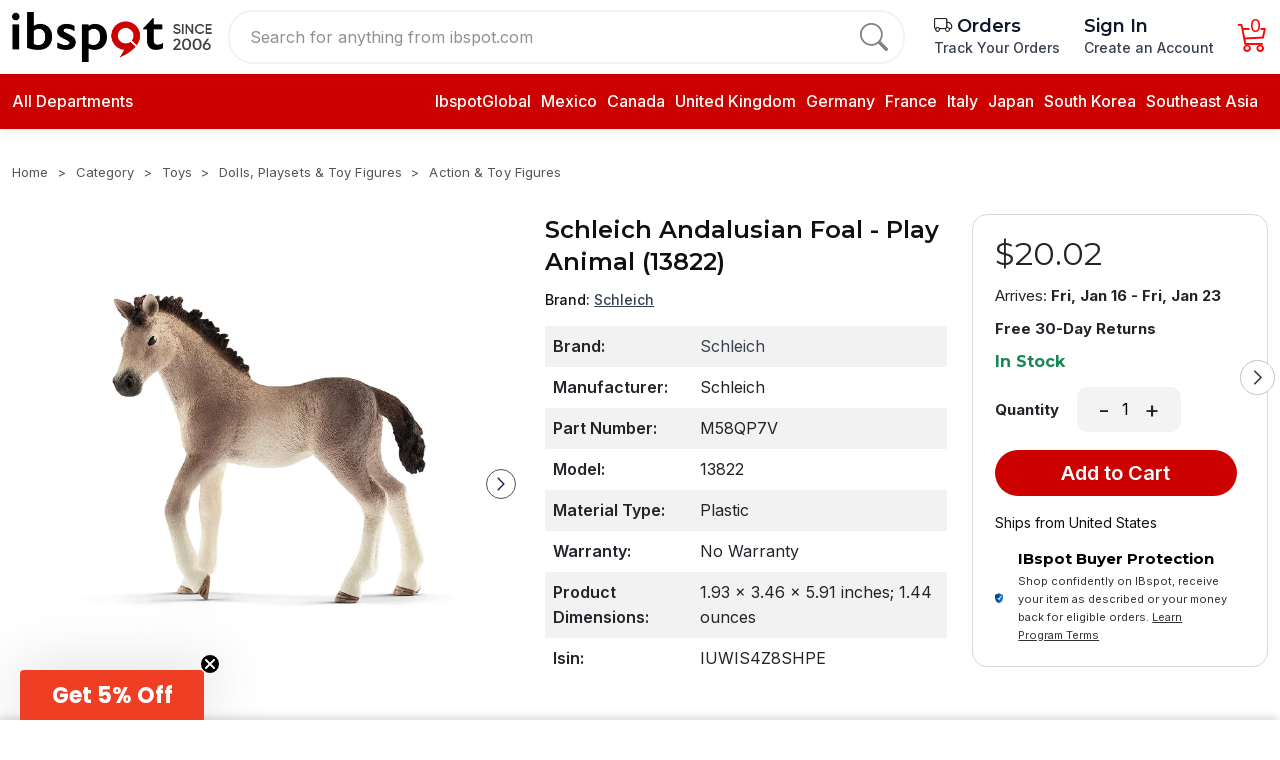

--- FILE ---
content_type: text/html; charset=utf-8
request_url: https://ibspot.com/products/schleich-horse-club-animal-figurine-horse-toys-for-girls-and-boys-5-12-years-old-andalusian-foal
body_size: 40577
content:
<!DOCTYPE html>
<!--[if lt IE 7 ]> <html class="ie ie6"  lang="en"> <![endif]--><!--[if IE 7 ]>    <html class="ie ie7"  lang="en"> <![endif]--><!--[if IE 8 ]>    <html class="ie ie8"  lang="en"> <![endif]--><!--[if IE 9 ]>    <html class="ie ie9"  lang="en"> <![endif]--><!--[if gt IE 9]><!--><html lang="en">
<!--<![endif]-->
<head data-hook="inside_head">
<meta http-equiv="Content-Type" content="text/html; charset=UTF-8">
  
<script type="text/javascript" data-turbolinks-eval="false">
window.addEventListener('turbolinks:load', function () {
  if (typeof gtag !== 'undefined') {
    gtag('event', 'page_view');
  }
});
</script>


<meta http-equiv="X-UA-Compatible" content="IE=edge">
<script type="text/javascript" data-turbolinks-eval="false">
window.addEventListener('turbolinks:load', function () {
  if (typeof gtag !== 'undefined') {
    gtag('event', 'page_view');
  }
});
</script>


<meta name="viewport" content="width=device-width, initial-scale=1">
<meta property="og:image" content="https://images.ibspot.com/q5oy4coz4pw61owg0hc0ocwhy8dj?width=1500&amp;height=1500&amp;format=webp" />
<meta property="og:url" content="https://ibspot.com/products/schleich-horse-club-animal-figurine-horse-toys-for-girls-and-boys-5-12-years-old-andalusian-foal" />
<meta property="og:type" content="product" />
<meta property="og:title" content="Schleich Andalusian Foal - Play Animal (13822)" />
<meta property="og:description" content="DETAILED &amp;amp; REALISTIC. Crafted with precision and authentic detail to create a lifelike toy that teaches and inspires toddlers and kids. From the first sketch to the intricate finishing touches, we" />
<meta property="product:price:amount" content="20.02" />
<meta property="product:price:currency" content="USD" />
<meta property="twitter:card" content="summary_large_image" />
<meta property="twitter:title" content="Schleich Andalusian Foal - Play Animal (13822)" />
<meta property="twitter:description" content="DETAILED &amp;amp; REALISTIC. Crafted with precision and authentic detail to create a lifelike toy that teaches and inspires toddlers and kids. From the first sketch to the intricate finishing touches, we" />
<meta property="twitter:image" content="https://images.ibspot.com/q5oy4coz4pw61owg0hc0ocwhy8dj?width=1500&amp;height=1500&amp;format=webp" />
<meta property="twitter:image:alt" content="Schleich Andalusian Foal - Play Animal (13822)" />
<meta name="keywords" content="Schleich Andalusian Foal - Play Animal (13822)" />
<meta name="description" content="DETAILED &amp;amp; REALISTIC. Crafted with precision and authentic detail to create a lifelike toy that teaches and inspires toddlers and kids. From the first..." />

<link href="https://ibspot.com/products/schleich-horse-club-animal-figurine-horse-toys-for-girls-and-boys-5-12-years-old-andalusian-foal" rel="canonical" />
<link rel="shortcut icon" type="image/x-icon" href="https://static.ibspot.com/assets/favicon-90663d665f89162c4d6f5587f41e7eb2b73ed64a214ced323be365626f85acf2.ico" />
<script>
  var PRODUCT_ID = null;
  PRODUCT_ID = '187078'
</script>
<meta name="csrf-param" content="authenticity_token" />
<meta name="csrf-token" content="vCeBsThIXx7oaJEnWzByVmcyBlZA5/JjVidEvRPHAFsX+jAeAUHbQQLPtHKHk51mc0pb6beLpwGwxQPlSuIsTw==" />
<script>
  SpreePaths = {"mounted_at":"/","admin":"admin/"}
</script>

<link rel="preconnect" href="https://fonts.gstatic.com">
  <link rel="preconnect" href="https://images.ibspot.com">
            <link rel="preload" href="https://images.ibspot.com/q5oy4coz4pw61owg0hc0ocwhy8dj?width=600&height=600&format=webp" as="image" media="(max-width: 450px)" />
          <link rel="preload" href="https://images.ibspot.com/q5oy4coz4pw61owg0hc0ocwhy8dj?width=800&height=800&format=webp" as="image" media="(min-width: 451px)" />

<link href="https://static.ibspot.com/assets/logo-ece2640323fe27f8071c7936b4b2afa1f37ab76cf9cd26a3db03618f79cbaf0d.svg" rel="preload" as="image" type="image/svg+xml">

<link rel="preconnect" href="https://fonts.googleapis.com">
<link rel="preconnect" href="https://fonts.gstatic.com" crossorigin>
<link href="https://fonts.googleapis.com/css2?family=Inter:ital,opsz,wght@0,14..32,100..900;1,14..32,100..900&amp;family=Montserrat:ital,wght@0,100..900;1,100..900&amp;display=swap" rel="stylesheet">
<link rel="stylesheet" href="https://cdn.jsdelivr.net/npm/bootstrap-icons@1.10.3/font/bootstrap-icons.css">
<link href="https://vjs.zencdn.net/8.23.4/video-js.css" rel="stylesheet">
<script src="https://static.ibspot.com/assets/spree/frontend/all-c48776fdfee2686b8fa5972e256775f0eef48081598904649d7613c7fba6a2e2.js" defer="defer"></script>
  <link rel="stylesheet" media="screen" href="https://static.ibspot.com/assets/v1-9aaa927a58712900210de62ebf48e3e18a8c5ee3a3fcd737fb764e5d98b088f0.css" data-turbolinks-track="reload" />
  <noscript><link rel="stylesheet" media="screen" href="https://static.ibspot.com/assets/v1-9aaa927a58712900210de62ebf48e3e18a8c5ee3a3fcd737fb764e5d98b088f0.css" /></noscript>


<script>
  window.addEventListener('DOMContentLoaded', function () {
    var tooltipTriggerList = [].slice.call(document.querySelectorAll('[data-bs-toggle="tooltip"]'))
    var tooltipList = tooltipTriggerList.map(function (tooltipTriggerEl) {
      return new bootstrap.Tooltip(tooltipTriggerEl)
    })
  })
</script>
<title>Schleich Andalusian Foal - Play Animal (13822) - ibspot.com</title><meta name="google-site-verification" content="7pHiePfuhkbxcww_GgzLRNXSPiX35W_wrPGPbyY3_Co" />
<meta name="facebook-domain-verification" content="1dcnetu4iqs43fofqgm5socqvbwi42" />
<meta name="google-site-verification" content="NZ728aqWE6tsX35l4gioHi06J8sWqwq8hlE7vfqIcrw" />
<meta name="p:domain_verify" content="9aa37aec5dde0d1188fa1521c782c39a"/>
<script>

window.dataLayer = window.dataLayer || [];
</script>



<!-- Google Tag Manager -->
<!--script>(function(w,d,s,l,i){w[l]=w[l]||[];w[l].push({'gtm.start':
new Date().getTime(),event:'gtm.js'});var f=d.getElementsByTagName(s)[0],
j=d.createElement(s),dl=l!='dataLayer'?'&l='+l:'';j.async=true;j.src=
'https://www.googletagmanager.com/gtm.js?id='+i+dl;f.parentNode.insertBefore(j,f);
})(window,document,'script','dataLayer','GTM-5MGMV6M');</script-->
<!-- End Google Tag Manager -->



<style>
h2, h3{
    color: #0f1111;
    margin-top: 0;
    font-weight: 500;
}
.details-card .buyer-protection{padding-top:0}
#page_content  h3 {
    font-size: 20px;
    margin-bottom: 12px;
}
#keywords::placeholder {
  color: #757575;
  opacity: 0.8; 
}
.header .dropdown {
    padding-bottom: 5px;
}
#checkout{max-width:900px}
.checkout-registration h3{font-weight: 400 !important; font-size: 1.55rem;}
.checkout-confirm-order-details-line-items-line-item-name-image {padding-right: 10px;}
.checkout-registration a {
    color: #cb1414;
}
.spree-mt-large {
    margin-top: 2.8625rem !important;
}
.details-info h1 span, .details-info > div > div > div h1, .preferences .spree-flat-select-arrow, .additional-delivery-info, .details-card-feature, 

@media (min-width: 990px) {
.details-card-payment{
border: none;
    padding-bottom: 0;
    margin-bottom: 0;
}}
#content form .btn-block,.checkout-registration .btn.btn-primary{
background-color: #cc0200 !important;
    border-color: #cc0200 !important;
}
.product-rating1 strong a{
text-decoration: underline
}
body{ color: #0f1111;}
h1.product-details-title {
    color: #0f1111;
    line-height: 32px;
}
.details-gallery .swiper.mySwiper2 {
    border: none;
}
.details-info img{display:none}
video{max-width:100%}
.add-to-cart-form-general-availability-value--danger{color: #CC0200; font-weight: 500;}
.shopping-cart-empty-continue-link:hover, .cart-checkout-btn:hover {
    color: white !important;
}
.product_img,.product_img img{max-height:300px;width:auto}
@media (min-width: 1200px) {
.product_img,.product_img img{height: 250px}
}
.row.product-info-row{
margin-top:30px;
}
@media (max-width: 766px) {
.row.product-info-row{
margin-top:10px;
}
.details-card-feature{display:none}
h1.product-details-title {
    color: #000;
    font-size: 22px;
    font-weight: 500;
    line-height: normal;
    margin-bottom: 10px;
margin-top: 10px;
}
.breadcrumb {
    margin-top: 10px;
    margin-bottom: 10px;
}
.header-top-wrapper {
        padding-top: 10px !important;
}

.header .header-top.sticky {
    padding: 0px;
}
body{
    padding-top: 110px;
}
body#checkout-page{
    padding-top: 50px;
}
.header-top{
height: 110px;
    width: 100%;
    background: #ffffff;
    color: black;
    border-color: #ff453a !important;
    position: fixed;
    top: 0;
    width: 100%;
    z-index: 16;
    padding: 0;
}
}


.details-card .price h2 {
    font-size: 32px;
    font-weight: 400;
}
.details-card .price del{font-size:16px}

#product-details .details-description img{height:auto !important;max-height:none !important;}
.details-info ul,.desBox ul,#page_content ul,.details-description ul {
    margin-bottom: 1rem;
}
.desBox, .details-info .features{
overflow-wrap: break-word;
}
 .details-info .features h1{display: none !important}
.desBox ul,#page_content ul,.details-description ul {
    padding-left: 18px;
}

.details-info .features li:empty {
  display: none;
}
#page_content ul,.details-description ul {
    margin-left: 18px;
}
.desBox ul li,#page_content ul li,.details-description ul li {
    list-style-type: disc;
}
.desBox  h4,.details-info h4 {
    font-weight: 600;
    font-size: 17px;
    line-height: 1.255;
margin-bottom: 1rem;
margin-top: 1rem;
}
.collection figure img {
    width: auto;
height: 100%;
    margin: 0 auto;
}
.seller-options,.sold-by .vendor{display:none !important}
.container-fluid {
    max-width: 100%
}

.details-card-quantity .quantity-action button{font-size:20px;}
.details-card-quantity .quantity-action button:hover{background-color: #212529;}
.mainProductsWithCates .prodCart:last-child {
    display: block;
}

.details-info h2, .desBox h2{
font-weight: 500; 
font-size: 20px;
    margin-bottom: 10px;
}

.details-gallery .swiper.mySwiper2 .swiper-slide picture,
.details-gallery .swiper.mySwiper2 .swiper-slide img{max-height:100%}
.nutritionFacts {
    display: -webkit-box;
    display: -ms-flexbox;
    display: flex;
    height: 100vh;
    position: relative;
    overflow: hidden;
    -webkit-backface-visibility: hidden;
    backface-visibility: hidden;
    -webkit-box-flex: 1;
    -ms-flex: 1 1 auto;
    flex: 1 1 auto;
    -webkit-box-orient: horizontal;
    -webkit-box-direction: normal;
    -ms-flex-flow: row wrap;
    flex-flow: row wrap;
    -ms-flex-wrap: nowrap;
    flex-wrap: nowrap;
    -webkit-box-align: stretch;
    -ms-flex-align: stretch;
    align-items: stretch;
    -webkit-box-pack: start;
    -ms-flex-pack: start;
    justify-content: flex-start;
    -webkit-box-ordinal-group: 1;
    -ms-flex-order: 0;
    order: 0;
    height: auto;
    overflow-y: auto;
    -webkit-overflow-scrolling: touch;
    -ms-overflow-style: -ms-autohiding-scrollbar;
    overflow: visible;
    padding: 0.3125rem;
}
.nutritionFacts__outerFrame {
    display: -webkit-box;
    display: -ms-flexbox;
    display: flex;
    height: 100vh;
    position: relative;
    overflow: hidden;
    -webkit-backface-visibility: hidden;
    backface-visibility: hidden;
    -webkit-box-flex: 1;
    -ms-flex: 1 1 auto;
    flex: 1 1 auto;
    -webkit-box-orient: horizontal;
    -webkit-box-direction: normal;
    -ms-flex-flow: row wrap;
    flex-flow: row wrap;
    -ms-flex-wrap: nowrap;
    flex-wrap: nowrap;
    -webkit-box-align: stretch;
    -ms-flex-align: stretch;
    align-items: stretch;
    -webkit-box-pack: start;
    -ms-flex-pack: start;
    justify-content: flex-start;
    -webkit-box-ordinal-group: 1;
    -ms-flex-order: 0;
    order: 0;
    height: auto;
    overflow-y: auto;
    -webkit-overflow-scrolling: touch;
    -ms-overflow-style: -ms-autohiding-scrollbar;
    -ms-flex-flow: column nowrap;
    flex-flow: column nowrap;
    align-items: stretch;
    flex: 1 1 auto;
    padding: 0.3125rem;
    border-style: solid;
    border-width: 1px;
    border-color: #000;
    max-width: 26.875rem;
    min-width: 13.125rem;
    overflow: visible!important;
    margin-left: auto;
    margin-right: auto;
}
h1.nutritionFacts__title {
    font-size: 1.875rem;
    line-height: 1.75rem;
    margin: 0;
}
.nutritionFacts__amountPerServing, .nutritionFacts__nutrient--Bold, .nutritionFacts__nutrientCalories {
    font-size: .625rem;
    line-height: .75rem;
    padding: 0.3125rem 0;
    overflow: visible;
    border-bottom: 1px solid #000;
    margin: 0;
}
.nutritionFacts__servingSize, .nutritionFacts__servingsPerContainer {
    font-size: .625rem;
    line-height: .75rem;
    margin: 0;
}
.nutritionFacts__servingsPerContainer {
    padding-bottom: 0.25rem;
    border-bottom: 10px solid #000;
}
.nutritionFacts__borders {
    border-top: 10px solid #000;
}
.nutritionFacts__dailyValueHeader {
    font-size: .625rem;
    line-height: .75rem;
    padding: 0.4375rem 0 0.125rem 0;
    overflow: visible;
    border-bottom: 1px solid #000;
    margin: 0;
    text-align: right;
}
.nutritionFacts__none {
    padding: 0.5rem;
    font-size: .875rem;
}
.nutritionFacts__nutrient--Bold {
    font-size: .75rem;
    line-height: .75rem;
    border-bottom: 1px solid #000;
}
.nutritionFacts__nutrientAmount {
    font-size: .75rem;
    line-height: .75rem;
    color: #000;
    padding-left: 0.1875rem;
}
.nutritionFacts__dailyValue {
    float: right;
}
.proprietaryBlendPaddingTop {
    padding-top: 1.25rem;
}
.nutritionFacts__borders {
    border-top: 10px solid #000;
}
.nutritionFacts__ingredients {
    font-size: .75rem;
    line-height: .625rem;
    line-height: .75rem;
    padding: 0.3125rem 0;
    overflow: visible;
    margin: 0;
}
.nutritionFacts__blendDetails, .nutritionFacts__ingredientsList, .nutritionFacts__statement {
    font-size: .75rem;
    line-height: .9375rem;
    margin: 0.5rem 0 0.5rem 0;
    padding-bottom: 0.5rem;
}
.nutritionFacts__nutrient, .nutritionFacts__vitamin {
    font-size: .75rem;
    line-height: .75rem;
    border-bottom: 1px solid #000;
    padding: 0.3125rem 0;
    padding-left: 0.625rem;
}
.prod-desc-list{    color: #333;
    font-size: 16px;
    line-height: 25px;
    letter-spacing: 0.1px;
    margin-bottom: 1rem;
}
.flex {
    display: flex!important;
}
.p-1 {
    padding: 5px!important;
}
.flex-row {
    flex-direction: row!important;
}
.w-14 {
    width: 140px!important;
}
.mr-4 {
    margin-right: 30px!important;
}

@media (min-width: 992px) {
#checkout-summary .checkout-button-container{display:none}
.checkout-confirm-order-details-line-items-line-item img {
    min-width: 100%;
}
.checkout-content-summary-table {
    display: grid;
    grid-template-columns: 1fr fit-content(0.5fr);
    grid-gap: 5px;
    font-size: 0.875rem;
    font-weight: 500;
    letter-spacing: 0.35px;
    color: #4c4c4c;
}


}

.product-details-content h3,.details-info h3 {
    font-size: 18px;
    margin-top: 1rem;
    margin-bottom: 1rem;
font-weight:500;
}
.footer-container{margin-top:20px;}
.contact-us a, #page_content a{color: #15c}
.details-info h1.a-size-large, .desBox h1,.description_info h1, .details-info h1 strong{display: none; visibility: hidden}
.checkout-content-shipping-methods-list .shipping-method {margin-bottom:10px}
.checkout {
    font-size: 1rem;
        line-height: 1.5;
}
.spree-radio-label-custom-input{top:4px}
::-webkit-input-placeholder {
   text-transform: initial;
}

:-moz-placeholder { 
   text-transform: initial;
}

::-moz-placeholder {  
   text-transform: initial;
}

:-ms-input-placeholder { 
   text-transform: initial;
}
.checkout-content-summary-table {
    display: grid !important;
}
</style>
<!--script type="text/javascript">
    (function(c,l,a,r,i,t,y){
        c[a]=c[a]||function(){(c[a].q=c[a].q||[]).push(arguments)};
        t=l.createElement(r);t.async=1;t.src="https://www.clarity.ms/tag/"+i;
        y=l.getElementsByTagName(r)[0];y.parentNode.insertBefore(t,y);
    })(window, document, "clarity", "script", "fq62pggu12");
</script-->
<!--script src="https://www.googleoptimize.com/optimize.js?id=OPT-T4Q9C54"></script-->

<!-- TikTok Pixel Code Start -->
<!--script>
!function (w, d, t) {
  w.TiktokAnalyticsObject=t;var ttq=w[t]=w[t]||[];ttq.methods=["page","track","identify","instances","debug","on","off","once","ready","alias","group","enableCookie","disableCookie","holdConsent","revokeConsent","grantConsent"],ttq.setAndDefer=function(t,e){t[e]=function(){t.push([e].concat(Array.prototype.slice.call(arguments,0)))}};for(var i=0;i<ttq.methods.length;i++)ttq.setAndDefer(ttq,ttq.methods[i]);ttq.instance=function(t){for(
var e=ttq._i[t]||[],n=0;n<ttq.methods.length;n++)ttq.setAndDefer(e,ttq.methods[n]);return e},ttq.load=function(e,n){var r="https://analytics.tiktok.com/i18n/pixel/events.js",o=n&&n.partner;ttq._i=ttq._i||{},ttq._i[e]=[],ttq._i[e]._u=r,ttq._t=ttq._t||{},ttq._t[e]=+new Date,ttq._o=ttq._o||{},ttq._o[e]=n||{};n=document.createElement("script")
;n.type="text/javascript",n.async=!0,n.src=r+"?sdkid="+e+"&lib="+t;e=document.getElementsByTagName("script")[0];e.parentNode.insertBefore(n,e)};


  ttq.load('CVSNFI3C77U0VMU9CJ20');
  ttq.page();
}(window, document, 'ttq');
</script!-->
<!-- TikTok Pixel Code End -->

<!-- Google Tag Manager -->
<script>(function(w,d,s,l,i){w[l]=w[l]||[];w[l].push({'gtm.start':
new Date().getTime(),event:'gtm.js'});var f=d.getElementsByTagName(s)[0],
j=d.createElement(s),dl=l!='dataLayer'?'&l='+l:'';j.async=true;j.src=
'https://www.googletagmanager.com/gtm.js?id='+i+dl;f.parentNode.insertBefore(j,f);
})(window,document,'script','dataLayer','GTM-MZKLHJC6');</script>
<!-- End Google Tag Manager -->

  <!-- Google Ads Remarketing Tag  START -->
  <!-- Global site tag (gtag.js) - Ads. -->
  <script type="text/javascript">
    if (typeof gtag === 'undefined') {
      window.dataLayer = window.dataLayer || [];
      function gtag(){dataLayer.push(arguments);}
      gtag('js', new Date());
    }
    window.addEventListener('turbolinks:load', function() {
      // window.dataLayer = window.dataLayer || [];

      // function gtag() {
      //     dataLayer.push(arguments);
      // }

      // gtag('js', new Date());
      let src = "https://www.googletagmanager.com/gtag/js?id=AW-608423608";
      let se = document.querySelector('script[src="' + src + '"]');
      if (!se) {
        var d=document, g=d.createElement('script'), s=d.getElementsByTagName('script')[0];
        g.defer=true; g.src=src; s.parentNode.insertBefore(g,s);

        gtag('config', 'AW-608423608', {'allow_enhanced_conversions': true});
      }
    });
  </script>
  <!-- Global site tag (gtag.js) - Ads. -->

</head>
<body class="one-col" id="product-details" data-hook="body">
<!-- Google Tag Manager (noscript) -->
<noscript><iframe title="Google Tag Manager Tracking" src="https://www.googletagmanager.com/ns.html?id=GTM-5MGMV6M"
height="0" width="0" style="display:none;visibility:hidden"></iframe></noscript>
<!-- End Google Tag Manager (noscript) -->

<script>


window.addEventListener('DOMContentLoaded', function () {
$('.details-info .features li, .desBox li,.details-info .features div,.details-info .features center').each(function() {
  const text = $(this).text().trim();

  if (text === '') {
    $(this).hide();
  }
});
$('.details-info .features label, .desBox label').each(function() {
  const text = $(this).text().trim();

  if (text === '') {
    $(this).hide();
  }
});
})

</script>
<!-- Google Tag Manager (noscript) -->
<noscript><iframe src="https://www.googletagmanager.com/ns.html?id=GTM-MZKLHJC6"
height="0" width="0" style="display:none;visibility:hidden"></iframe></noscript>
<!-- End Google Tag Manager (noscript) -->
  <a href="#content" class="d-none">Skip to main content</a>
<!-- header section start  -->

<header class="header homepage-header">
    
  <div class="header-top">
    <div class="container">
      <div class="header-top-wrapper px-0">
        <a href="/" class="header-logo">
          <img class="img-fluid" alt="Ibspot logo, since 2006" src="https://static.ibspot.com/assets/logo-e1fd61163d494ceea477ffc191d508ecf13ca4ffd17762fb28dfdd8218631f0d.png" />
        </a>
        <form class="searchbar d-none d-lg-flex" action="/products" accept-charset="UTF-8" method="get">
          <input type="text" name="keywords" id="keywords" aria-label="Search for anything from ibspot.com" placeholder="Search for anything from ibspot.com" />
          <button type="submit" aria-label="search">
            <i class="bi bi-search"></i>
          </button>

</form>        <ul class="header_right_side_action">
<!--          <li class="ms-4">-->
<!--          </li>-->
          <li class="tracking-menu-item ms-2 ms-sm-4">
            <h5 class="d-block d-xl-none">
              <a href="/progress-tracker">
                Orders
              </a>
            </h5>
            <h5 class="d-none d-xl-block">
              <a href="/progress-tracker">
                <i class="bi bi-truck text-dark"></i> Orders
              </a>
            </h5>
            <p class="d-none d-xl-block">
              <a href="/progress-tracker">
                Track Your Orders
              </a>
            </p>

          </li>
          <li class="lazy account-nav-wrapper text-nowrap ms-2 ms-sm-4">
              <h5><a href="/login" class="sign-in">Sign In</a></h5>
              <p class="d-none d-xl-block">
                <a href="/login" class="sign-in">Create an Account</a>
              </p>
          </li>
          <li class="lazy cart-nav-wrapper ms-2 ms-sm-4" data-loader="ajax" data-src="/mini-cart" aria-live="polite">
            <a href="/cart" class="cart" aria-label="Cart">
              <span class="icon ">
               <i class="bi bi-cart3 cart-icon"></i>
                <span class="cart-qty">0</span>
              </span>
            </a>
          </li>
        </ul>
      </div>
    </div>
    <div class="header-dropmenu container">
      <div class="d-flex mt-2">
        <div class="dropdown me-1 d-lg-none d-flex align-items-center">
          <button class="dropdown-toggle" type="button" id="category" data-bs-toggle="collapse" data-bs-target=".mainMenu" data-toggle="collapse" data-target=".mainMenu" aria-label="menu">
            <svg xmlns="https://www.w3.org/2000/svg" width="25px" viewbox="0 0 448 512">
              <path d="M0 96C0 78.3 14.3 64 32 64H416c17.7 0 32 14.3 32 32s-14.3 32-32 32H32C14.3 128 0 113.7 0 96zM0 256c0-17.7 14.3-32 32-32H416c17.7 0 32 14.3 32 32s-14.3 32-32 32H32c-17.7 0-32-14.3-32-32zM448 416c0 17.7-14.3 32-32 32H32c-17.7 0-32-14.3-32-32s14.3-32 32-32H416c17.7 0 32 14.3 32 32z"></path>
            </svg>
          </button>
        </div>

        <form class="flex-grow-1 " action="/products" accept-charset="UTF-8" method="get">
          <div class="header-search">
            <input type="text" name="keywords" id="mobile-keywords" placeholder="Search for anything from ibspot.com" />
            <button type="submit" class="search-btn" aria-label="search">
              <img alt="search icon" src="https://static.ibspot.com/assets/icons/search-4ac149285a360ed3a68d7e3bd33f41ae2b9b25bbe61627ede7b78ec0cfc0ba22.svg" />
            </button>
          </div>
</form>      </div>
    </div>
  </div>
  <div class="header-bottom">
    <div class="container position-relative">
      <div class="header-bottom-wrapper px-0 header-bottom-wrp">
        <div class="header-bottom-left">
          <div class="dropdown">
              <button class="dropdown-toggle" type="button" data-bs-toggle="collapse" data-bs-target=".mainMenu" data-toggle="collapse" data-target=".mainMenu" onmouseover="menuShowOnHover();" onmouseout="menuHideOnblur();">
            <i class="fa-solid fa-bars"></i>
            All Departments
            </button>
          </button>
</div>
            <ul class="header-menu  d-none d-xxl-flex">
              <li class="header-menu-item">
                <a href="/bestsellers" aria-label="best seller"><span class="translation_missing" title="translation missing: en.spree.Best Sellers">Best Sellers</span> </a>
              </li>
              <li class="header-menu-item">
                <a href="/t/categories/daily-deals" aria-label="daily deals">Today&#39;s Deals </a>
              </li>
              <li class="header-menu-item">
                <a href="/featured-picks?sort_by=newest-first" aria-label="daily deals"><span class="translation_missing" title="translation missing: en.spree.Featured Picks">Featured Picks</span> </a>
              </li>
<!--              <li class="header-menu-item">-->
<!--                <a href="/new-arrivals" aria-label="new arrivals"> </a>-->
<!--              </li>-->

              <li class="header-menu-item">
                <a href="/pages/contact-us" aria-label="contact us"> Customer Service </a>
              </li>
            </ul>
        </div>
        <div class="header-bottom-right  d-none d-lg-block">
          <ul>
	<li><a href="/" title="Ibspot Global">IbspotGlobal</a></li>
	<li><a href="/products?country=Mexico" title="Mexico">Mexico</a></li>
	<li><a href="/products?country=Canada" title="Canada">Canada</a></li>
	<li><a href="/products?country=United+Kingdom" title="United Kingdom">United Kingdom</a></li>
	<li><a href="/products?country=Germany" title="Germany">Germany</a></li>
	<li><a href="/products?country=France" title="India">France</a></li>
	<li><a href="/products?country=Italy" title="Italy">Italy</a></li>
	<li><a href="/products?country=Japan" title="Japan">Japan</a></li>
	<li><a href="/products?country=South+Korea" title="Korea">South Korea</a></li>
	<li><a href="/t/collections/southeast-asia" title="Southeast Asia">Southeast Asia</a></li>
</ul>

        </div>
      </div>

        <div class="main-dropdown-menu">

          <ul class="cardWrapper mainMenu collapse shadow-sm" onmouseover="menuShowOnHover();" onmouseout="menuHideOnblur();">

            <li class="menuCard text-center d-lg-none d-block header-logo">
              <div>
                <img class="img-fluid mx-auto py-4" alt="ibspot.com" src="https://static.ibspot.com/assets/logo3-6370d57dd3928dcb3d31006bba1083a0dade11431d9c4b7f1e2b6963fddb2f6c.svg" />
                <button class="btn-close float-end" data-bs-toggle="collapse" data-bs-target=".mainMenu" data-toggle="collapse" data-target=".mainMenu"></button>
              </div>
            </li>
            <li class="menuCard">
              <a href="/bestsellers"><span class="translation_missing" title="translation missing: en.spree.Best Sellers">Best Sellers</span> </a>
            </li>
            <li class="menuCard">
              <a href="/t/categories/daily-deals">Today&#39;s Deals </a>
            </li>
            <li class="menuCard">
              <a href="/featured-picks?sort_by=newest-first" aria-label="daily deals"><span class="translation_missing" title="translation missing: en.spree.Featured Picks">Featured Picks</span> </a>
            </li>

            <li class="menuCard">
              <a href="/pages/contact-us"> Customer Service </a>
            </li>

              <li class="menuCard">
                <a href="/t/categories/arts-crafts-and-sewing">
                  <i class="fa-solid fa-wand-magic-sparkles"></i>
                  <p class="categoryTagLabel"><span class="translation_missing" title="translation missing: en.spree.taxon.Arts, Crafts &amp; Sewing">Arts, Crafts &amp; Sewing</span></p>
                  <i class="fa-solid fa-chevron-right"></i>
                </a>

                  <div class="subMenu">
                      <div class="subMenuWrapper col-lg-4">
                        <div class="subMenuTitle">
                          <a href="/t/categories/arts-crafts-and-sewing/sewing"><span class="translation_missing" title="translation missing: en.spree.taxon.Sewing">Sewing</span></a>
                        </div>
                          <ul>
                              <li><a href="/t/categories/arts-crafts-and-sewing/sewing/quilting">Quilting</a></li>
                              <li><a href="/t/categories/arts-crafts-and-sewing/sewing/trim-and-embellishments">Trim &amp; Embellishments</a></li>
                              <li><a href="/t/categories/arts-crafts-and-sewing/sewing/sewing-patterns-and-templates">Sewing Patterns &amp; Templat</a></li>
                              <li><a href="/t/categories/arts-crafts-and-sewing/sewing/sewing-notions-and-supplies">Sewing Notions &amp; Supplies</a></li>
                              <li><a href="/t/categories/arts-crafts-and-sewing/sewing/sewing-machine-parts-and-accessories">Sewing Machine Parts &amp; Ac</a></li>
                          </ul>
                      </div>
                      <div class="subMenuWrapper col-lg-4">
                        <div class="subMenuTitle">
                          <a href="/t/categories/arts-crafts-and-sewing/painting-drawing-and-art-supplies"><span class="translation_missing" title="translation missing: en.spree.taxon.Painting, Drawing &amp; Art Supplies">Painting, Drawing &amp; Art Supplies</span></a>
                        </div>
                          <ul>
                              <li><a href="/t/categories/arts-crafts-and-sewing/painting-drawing-and-art-supplies/painting">Painting</a></li>
                              <li><a href="/t/categories/arts-crafts-and-sewing/painting-drawing-and-art-supplies/drawing">Drawing</a></li>
                              <li><a href="/t/categories/arts-crafts-and-sewing/painting-drawing-and-art-supplies/art-paper">Art Paper</a></li>
                              <li><a href="/t/categories/arts-crafts-and-sewing/painting-drawing-and-art-supplies/boards-and-canvas">Boards &amp; Canvas</a></li>
                              <li><a href="/t/categories/arts-crafts-and-sewing/painting-drawing-and-art-supplies/brush-and-pen-cleaners">Brush &amp; Pen Cleaners</a></li>
                          </ul>
                      </div>
                      <div class="subMenuWrapper col-lg-4">
                        <div class="subMenuTitle">
                          <a href="/t/categories/arts-crafts-and-sewing/crafting"><span class="translation_missing" title="translation missing: en.spree.taxon.Crafting">Crafting</span></a>
                        </div>
                          <ul>
                              <li><a href="/t/categories/arts-crafts-and-sewing/crafting/paper-and-paper-crafts">Paper &amp; Paper Crafts</a></li>
                              <li><a href="/t/categories/arts-crafts-and-sewing/crafting/woodcrafts">Woodcrafts</a></li>
                              <li><a href="/t/categories/arts-crafts-and-sewing/crafting/leathercraft">Leathercraft</a></li>
                              <li><a href="/t/categories/arts-crafts-and-sewing/crafting/craft-supplies">Craft Supplies</a></li>
                              <li><a href="/t/categories/arts-crafts-and-sewing/crafting/sculpture-supplies">Sculpture Supplies</a></li>
                          </ul>
                      </div>
                      <div class="subMenuWrapper col-lg-4">
                        <div class="subMenuTitle">
                          <a href="/t/categories/arts-crafts-and-sewing/scrapbooking-and-stamping"><span class="translation_missing" title="translation missing: en.spree.taxon.Scrapbooking &amp; Stamping">Scrapbooking &amp; Stamping</span></a>
                        </div>
                          <ul>
                              <li><a href="/t/categories/arts-crafts-and-sewing/scrapbooking-and-stamping/albums-and-refills">Albums &amp; Refills</a></li>
                              <li><a href="/t/categories/arts-crafts-and-sewing/scrapbooking-and-stamping/scrapbooking-tools">Scrapbooking Tools</a></li>
                              <li><a href="/t/categories/arts-crafts-and-sewing/scrapbooking-and-stamping/die-cutting-and-embossing">Die-Cutting &amp; Embossing</a></li>
                              <li><a href="/t/categories/arts-crafts-and-sewing/scrapbooking-and-stamping/stamps-and-ink-pads">Stamps &amp; Ink Pads</a></li>
                              <li><a href="/t/categories/arts-crafts-and-sewing/scrapbooking-and-stamping/scrapbooking-embellishments">Scrapbooking Embellishmen</a></li>
                          </ul>
                      </div>
                      <div class="subMenuWrapper col-lg-4">
                        <div class="subMenuTitle">
                          <a href="/t/categories/arts-crafts-and-sewing/beading-and-jewelry-making"><span class="translation_missing" title="translation missing: en.spree.taxon.Beading &amp; Jewelry Making">Beading &amp; Jewelry Making</span></a>
                        </div>
                          <ul>
                              <li><a href="/t/categories/arts-crafts-and-sewing/beading-and-jewelry-making/jewelry-making-tools-and-accessories">Jewelry Making Tools &amp; Ac</a></li>
                              <li><a href="/t/categories/arts-crafts-and-sewing/beading-and-jewelry-making/fusible-glass-supplies">Fusible Glass Supplies</a></li>
                              <li><a href="/t/categories/arts-crafts-and-sewing/beading-and-jewelry-making/jewelry-findings">Jewelry Findings</a></li>
                              <li><a href="/t/categories/arts-crafts-and-sewing/beading-and-jewelry-making/beading-supplies">Beading Supplies</a></li>
                              <li><a href="/t/categories/arts-crafts-and-sewing/beading-and-jewelry-making/beads-and-bead-assortments">Beads &amp; Bead Assortments</a></li>
                          </ul>
                      </div>
                      <div class="subMenuWrapper col-lg-4">
                        <div class="subMenuTitle">
                          <a href="/t/categories/arts-crafts-and-sewing/needlework"><span class="translation_missing" title="translation missing: en.spree.taxon.Needlework">Needlework</span></a>
                        </div>
                          <ul>
                              <li><a href="/t/categories/arts-crafts-and-sewing/needlework/cross-stitch">Cross-Stitch</a></li>
                              <li><a href="/t/categories/arts-crafts-and-sewing/needlework/felt-applique-kits">Felt Applique Kits</a></li>
                              <li><a href="/t/categories/arts-crafts-and-sewing/needlework/embroidery">Embroidery</a></li>
                              <li><a href="/t/categories/arts-crafts-and-sewing/needlework/tatting-and-lacemaking">Tatting &amp; Lacemaking</a></li>
                              <li><a href="/t/categories/arts-crafts-and-sewing/needlework/latch-hook">Latch Hook</a></li>
                          </ul>
                      </div>
                  </div>
              </li>

              <li class="menuCard">
                <a href="/t/categories/baby-products">
                  <i class="fa-solid fa-baby-carriage"></i>
                  <p class="categoryTagLabel"><span class="translation_missing" title="translation missing: en.spree.taxon.Baby Products">Baby Products</span></p>
                  <i class="fa-solid fa-chevron-right"></i>
                </a>

                  <div class="subMenu">
                      <div class="subMenuWrapper col-lg-4">
                        <div class="subMenuTitle">
                          <a href="/t/categories/baby-products/feeding"><span class="translation_missing" title="translation missing: en.spree.taxon.Feeding">Feeding</span></a>
                        </div>
                          <ul>
                              <li><a href="/t/categories/baby-products/feeding/solid-feeding">Solid Feeding</a></li>
                              <li><a href="/t/categories/baby-products/feeding/breastfeeding">Breastfeeding</a></li>
                              <li><a href="/t/categories/baby-products/feeding/bottle-feeding">Bottle-Feeding</a></li>
                              <li><a href="/t/categories/baby-products/feeding/baby-foods">Baby Foods</a></li>
                              <li><a href="/t/categories/baby-products/feeding/pillows-and-pillow-covers">Pillows &amp; Pillow Covers</a></li>
                          </ul>
                      </div>
                      <div class="subMenuWrapper col-lg-4">
                        <div class="subMenuTitle">
                          <a href="/t/categories/baby-products/baby-care"><span class="translation_missing" title="translation missing: en.spree.taxon.Baby Care">Baby Care</span></a>
                        </div>
                          <ul>
                              <li><a href="/t/categories/baby-products/baby-care/grooming">Grooming</a></li>
                              <li><a href="/t/categories/baby-products/baby-care/health">Health</a></li>
                              <li><a href="/t/categories/baby-products/baby-care/bathing">Bathing</a></li>
                              <li><a href="/t/categories/baby-products/baby-care/pacifiers-teethers-and-teething-relief">Pacifiers, Teethers &amp; Tee</a></li>
                          </ul>
                      </div>
                      <div class="subMenuWrapper col-lg-4">
                        <div class="subMenuTitle">
                          <a href="/t/categories/baby-products/nursery"><span class="translation_missing" title="translation missing: en.spree.taxon.Nursery">Nursery</span></a>
                        </div>
                          <ul>
                              <li><a href="/t/categories/baby-products/nursery/bedding">Bedding</a></li>
                              <li><a href="/t/categories/baby-products/nursery/decor">Décor</a></li>
                              <li><a href="/t/categories/baby-products/nursery/furniture">Furniture</a></li>
                          </ul>
                      </div>
                      <div class="subMenuWrapper col-lg-4">
                        <div class="subMenuTitle">
                          <a href="/t/categories/baby-products/diapering"><span class="translation_missing" title="translation missing: en.spree.taxon.Diapering">Diapering</span></a>
                        </div>
                          <ul>
                              <li><a href="/t/categories/baby-products/diapering/disposable-diapers">Disposable Diapers</a></li>
                              <li><a href="/t/categories/baby-products/diapering/diaper-pails-and-refills">Diaper Pails &amp; Refills</a></li>
                              <li><a href="/t/categories/baby-products/diapering/wipes-and-holders">Wipes &amp; Holders</a></li>
                              <li><a href="/t/categories/baby-products/diapering/diaper-bags">Diaper Bags</a></li>
                              <li><a href="/t/categories/baby-products/diapering/portable-changing-pads">Portable Changing Pads</a></li>
                          </ul>
                      </div>
                      <div class="subMenuWrapper col-lg-4">
                        <div class="subMenuTitle">
                          <a href="/t/categories/baby-products/gifts"><span class="translation_missing" title="translation missing: en.spree.taxon.Gifts">Gifts</span></a>
                        </div>
                          <ul>
                              <li><a href="/t/categories/baby-products/gifts/gift-sets">Gift Sets</a></li>
                          </ul>
                      </div>
                      <div class="subMenuWrapper col-lg-4">
                        <div class="subMenuTitle">
                          <a href="/t/categories/baby-products/potty-training"><span class="translation_missing" title="translation missing: en.spree.taxon.Potty Training">Potty Training</span></a>
                        </div>
                          <ul>
                              <li><a href="/t/categories/baby-products/potty-training/potties-and-seats">Potties &amp; Seats</a></li>
                              <li><a href="/t/categories/baby-products/potty-training/training-pants">Training Pants</a></li>
                              <li><a href="/t/categories/baby-products/potty-training/seat-covers">Seat Covers</a></li>
                          </ul>
                      </div>
                  </div>
              </li>

              <li class="menuCard">
                <a href="/t/categories/beauty-and-personal-care">
                  <i class="fa-solid fa-bag-shopping"></i>
                  <p class="categoryTagLabel"><span class="translation_missing" title="translation missing: en.spree.taxon.Beauty &amp; Personal Care">Beauty &amp; Personal Care</span></p>
                  <i class="fa-solid fa-chevron-right"></i>
                </a>

                  <div class="subMenu">
                      <div class="subMenuWrapper col-lg-4">
                        <div class="subMenuTitle">
                          <a href="/t/categories/beauty-and-personal-care/shave-and-hair-removal"><span class="translation_missing" title="translation missing: en.spree.taxon.Shave &amp; Hair Removal">Shave &amp; Hair Removal</span></a>
                        </div>
                          <ul>
                              <li><a href="/t/categories/beauty-and-personal-care/shave-and-hair-removal/mens">Men&#39;s</a></li>
                              <li><a href="/t/categories/beauty-and-personal-care/shave-and-hair-removal/womens">Women&#39;s</a></li>
                          </ul>
                      </div>
                      <div class="subMenuWrapper col-lg-4">
                        <div class="subMenuTitle">
                          <a href="/t/categories/beauty-and-personal-care/skin-care"><span class="translation_missing" title="translation missing: en.spree.taxon.Skin Care">Skin Care</span></a>
                        </div>
                          <ul>
                              <li><a href="/t/categories/beauty-and-personal-care/skin-care/face">Face</a></li>
                              <li><a href="/t/categories/beauty-and-personal-care/skin-care/eyes">Eyes</a></li>
                              <li><a href="/t/categories/beauty-and-personal-care/skin-care/sunscreens-and-tanning-products">Sunscreens &amp; Tanning Prod</a></li>
                              <li><a href="/t/categories/beauty-and-personal-care/skin-care/maternity">Maternity</a></li>
                              <li><a href="/t/categories/beauty-and-personal-care/skin-care/sets-and-kits">Sets &amp; Kits</a></li>
                          </ul>
                      </div>
                      <div class="subMenuWrapper col-lg-4">
                        <div class="subMenuTitle">
                          <a href="/t/categories/beauty-and-personal-care/hair-care"><span class="translation_missing" title="translation missing: en.spree.taxon.Hair Care">Hair Care</span></a>
                        </div>
                          <ul>
                              <li><a href="/t/categories/beauty-and-personal-care/hair-care/hair-loss-products">Hair Loss Products</a></li>
                              <li><a href="/t/categories/beauty-and-personal-care/hair-care/extensions-wigs-and-accessories">Extensions, Wigs &amp; Access</a></li>
                              <li><a href="/t/categories/beauty-and-personal-care/hair-care/hair-coloring-products">Hair Coloring Products</a></li>
                              <li><a href="/t/categories/beauty-and-personal-care/hair-care/shampoo-and-conditioner">Shampoo &amp; Conditioner</a></li>
                              <li><a href="/t/categories/beauty-and-personal-care/hair-care/hair-and-scalp-treatments">Hair &amp; Scalp Treatments</a></li>
                          </ul>
                      </div>
                      <div class="subMenuWrapper col-lg-4">
                        <div class="subMenuTitle">
                          <a href="/t/categories/beauty-and-personal-care/fragrance"><span class="translation_missing" title="translation missing: en.spree.taxon.Fragrance">Fragrance</span></a>
                        </div>
                          <ul>
                              <li><a href="/t/categories/beauty-and-personal-care/fragrance/womens">Women&#39;s</a></li>
                              <li><a href="/t/categories/beauty-and-personal-care/fragrance/childrens">Children&#39;s</a></li>
                              <li><a href="/t/categories/beauty-and-personal-care/fragrance/dusting-powders">Dusting Powders</a></li>
                              <li><a href="/t/categories/beauty-and-personal-care/fragrance/mens">Men&#39;s</a></li>
                              <li><a href="/t/categories/beauty-and-personal-care/fragrance/sets">Sets</a></li>
                          </ul>
                      </div>
                      <div class="subMenuWrapper col-lg-4">
                        <div class="subMenuTitle">
                          <a href="/t/categories/beauty-and-personal-care/foot-hand-and-nail-care"><span class="translation_missing" title="translation missing: en.spree.taxon.Foot, Hand &amp; Nail Care">Foot, Hand &amp; Nail Care</span></a>
                        </div>
                          <ul>
                              <li><a href="/t/categories/beauty-and-personal-care/foot-hand-and-nail-care/nail-art-and-polish">Nail Art &amp; Polish</a></li>
                              <li><a href="/t/categories/beauty-and-personal-care/foot-hand-and-nail-care/tools-and-accessories">Tools &amp; Accessories</a></li>
                              <li><a href="/t/categories/beauty-and-personal-care/foot-hand-and-nail-care/foot-and-hand-care">Foot &amp; Hand Care</a></li>
                              <li><a href="/t/categories/beauty-and-personal-care/foot-hand-and-nail-care/nail-care">Nail Care</a></li>
                          </ul>
                      </div>
                      <div class="subMenuWrapper col-lg-4">
                        <div class="subMenuTitle">
                          <a href="/t/categories/beauty-and-personal-care/oral-care"><span class="translation_missing" title="translation missing: en.spree.taxon.Oral Care">Oral Care</span></a>
                        </div>
                          <ul>
                              <li><a href="/t/categories/beauty-and-personal-care/oral-care/mouthwash">Mouthwash</a></li>
                              <li><a href="/t/categories/beauty-and-personal-care/oral-care/toothpaste">Toothpaste</a></li>
                              <li><a href="/t/categories/beauty-and-personal-care/oral-care/teeth-whitening">Teeth Whitening</a></li>
                              <li><a href="/t/categories/beauty-and-personal-care/oral-care/denture-care">Denture Care</a></li>
                              <li><a href="/t/categories/beauty-and-personal-care/oral-care/toothbrushes-and-accessories">Toothbrushes &amp; Accessorie</a></li>
                          </ul>
                      </div>
                  </div>
              </li>

              <li class="menuCard">
                <a href="/t/categories/grocery-and-gourmet-food">
                  <i class="fa-solid fa-utensils"></i>
                  <p class="categoryTagLabel"><span class="translation_missing" title="translation missing: en.spree.taxon.Grocery &amp; Gourmet Food">Grocery &amp; Gourmet Food</span></p>
                  <i class="fa-solid fa-chevron-right"></i>
                </a>

                  <div class="subMenu">
                      <div class="subMenuWrapper col-lg-4">
                        <div class="subMenuTitle">
                          <a href="/t/categories/grocery-and-gourmet-food/snack-foods"><span class="translation_missing" title="translation missing: en.spree.taxon.Snack Foods">Snack Foods</span></a>
                        </div>
                          <ul>
                              <li><a href="/t/categories/grocery-and-gourmet-food/snack-foods/chips-and-crisps">Chips &amp; Crisps</a></li>
                              <li><a href="/t/categories/grocery-and-gourmet-food/snack-foods/meat-snacks">Meat Snacks</a></li>
                              <li><a href="/t/categories/grocery-and-gourmet-food/snack-foods/snack-cakes-and-pastries">Snack Cakes &amp; Pastries</a></li>
                              <li><a href="/t/categories/grocery-and-gourmet-food/snack-foods/jerky-and-dried-meats">Jerky &amp; Dried Meats</a></li>
                              <li><a href="/t/categories/grocery-and-gourmet-food/snack-foods/crackers">Crackers</a></li>
                          </ul>
                      </div>
                      <div class="subMenuWrapper col-lg-4">
                        <div class="subMenuTitle">
                          <a href="/t/categories/grocery-and-gourmet-food/beverages"><span class="translation_missing" title="translation missing: en.spree.taxon.Beverages">Beverages</span></a>
                        </div>
                          <ul>
                              <li><a href="/t/categories/grocery-and-gourmet-food/beverages/coffee-tea-and-cocoa">Coffee, Tea &amp; Cocoa</a></li>
                              <li><a href="/t/categories/grocery-and-gourmet-food/beverages/bottled-beverages-water-and-drink-mixes">Bottled Beverages, Water </a></li>
                              <li><a href="/t/categories/grocery-and-gourmet-food/beverages/bottled-beverages">Bottled Beverages</a></li>
                              <li><a href="/t/categories/grocery-and-gourmet-food/beverages/coffee">Coffee</a></li>
                              <li><a href="/t/categories/grocery-and-gourmet-food/beverages/beverage-syrups-and-concentrates">Beverage Syrups &amp; Concent</a></li>
                          </ul>
                      </div>
                      <div class="subMenuWrapper col-lg-4">
                        <div class="subMenuTitle">
                          <a href="/t/categories/grocery-and-gourmet-food/pantry-staples"><span class="translation_missing" title="translation missing: en.spree.taxon.Pantry Staples">Pantry Staples</span></a>
                        </div>
                          <ul>
                              <li><a href="/t/categories/grocery-and-gourmet-food/pantry-staples/cooking-and-baking">Cooking &amp; Baking</a></li>
                              <li><a href="/t/categories/grocery-and-gourmet-food/pantry-staples/canned-jarred-and-packaged-foods">Canned, Jarred &amp; Packaged</a></li>
                              <li><a href="/t/categories/grocery-and-gourmet-food/pantry-staples/herbs-spices-and-seasonings">Herbs, Spices &amp; Seasoning</a></li>
                              <li><a href="/t/categories/grocery-and-gourmet-food/pantry-staples/olives-pickles-and-relishes">Olives, Pickles &amp; Relishe</a></li>
                              <li><a href="/t/categories/grocery-and-gourmet-food/pantry-staples/sauces-gravies-and-marinades">Sauces, Gravies &amp; Marinad</a></li>
                          </ul>
                      </div>
                      <div class="subMenuWrapper col-lg-4">
                        <div class="subMenuTitle">
                          <a href="/t/categories/grocery-and-gourmet-food/deli-and-prepared-foods"><span class="translation_missing" title="translation missing: en.spree.taxon.Deli &amp; Prepared Foods">Deli &amp; Prepared Foods</span></a>
                        </div>
                          <ul>
                              <li><a href="/t/categories/grocery-and-gourmet-food/deli-and-prepared-foods/dips-salsas-and-spreads">Dips, Salsas &amp; Spreads</a></li>
                              <li><a href="/t/categories/grocery-and-gourmet-food/deli-and-prepared-foods/deli-meats-and-cheeses">Deli Meats &amp; Cheeses</a></li>
                              <li><a href="/t/categories/grocery-and-gourmet-food/deli-and-prepared-foods/side-dishes">Side Dishes</a></li>
                              <li><a href="/t/categories/grocery-and-gourmet-food/deli-and-prepared-foods/deli-salads">Deli Salads</a></li>
                              <li><a href="/t/categories/grocery-and-gourmet-food/deli-and-prepared-foods/fresh-pasta-and-sauces">Fresh Pasta &amp; Sauces</a></li>
                          </ul>
                      </div>
                      <div class="subMenuWrapper col-lg-4">
                        <div class="subMenuTitle">
                          <a href="/t/categories/grocery-and-gourmet-food/candy-and-chocolate"><span class="translation_missing" title="translation missing: en.spree.taxon.Candy &amp; Chocolate">Candy &amp; Chocolate</span></a>
                        </div>
                          <ul>
                              <li><a href="/t/categories/grocery-and-gourmet-food/candy-and-chocolate/chocolate-and-fudge">Chocolate &amp; Fudge</a></li>
                              <li><a href="/t/categories/grocery-and-gourmet-food/candy-and-chocolate/hard-candy-and-lollipops">Hard Candy &amp; Lollipops</a></li>
                              <li><a href="/t/categories/grocery-and-gourmet-food/candy-and-chocolate/jelly-beans-and-gummy-candy">Jelly Beans &amp; Gummy Candy</a></li>
                              <li><a href="/t/categories/grocery-and-gourmet-food/candy-and-chocolate/candy-and-chocolate-bars">Candy &amp; Chocolate Bars</a></li>
                              <li><a href="/t/categories/grocery-and-gourmet-food/candy-and-chocolate/brittle-caramel-and-toffee">Brittle, Caramel &amp; Toffee</a></li>
                          </ul>
                      </div>
                      <div class="subMenuWrapper col-lg-4">
                        <div class="subMenuTitle">
                          <a href="/t/categories/grocery-and-gourmet-food/breads-and-bakery"><span class="translation_missing" title="translation missing: en.spree.taxon.Breads &amp; Bakery">Breads &amp; Bakery</span></a>
                        </div>
                          <ul>
                              <li><a href="/t/categories/grocery-and-gourmet-food/breads-and-bakery/cakes">Cakes</a></li>
                              <li><a href="/t/categories/grocery-and-gourmet-food/breads-and-bakery/cookies">Cookies</a></li>
                              <li><a href="/t/categories/grocery-and-gourmet-food/breads-and-bakery/pastries-and-bakery">Pastries &amp; Bakery</a></li>
                              <li><a href="/t/categories/grocery-and-gourmet-food/breads-and-bakery/desserts">Desserts</a></li>
                              <li><a href="/t/categories/grocery-and-gourmet-food/breads-and-bakery/pizza-crusts">Pizza Crusts</a></li>
                          </ul>
                      </div>
                  </div>
              </li>

              <li class="menuCard">
                <a href="/t/categories/health-and-household">
                  <i class="fa-solid fa-house-medical"></i>
                  <p class="categoryTagLabel"><span class="translation_missing" title="translation missing: en.spree.taxon.Health &amp; Household">Health &amp; Household</span></p>
                  <i class="fa-solid fa-chevron-right"></i>
                </a>

                  <div class="subMenu">
                      <div class="subMenuWrapper col-lg-4">
                        <div class="subMenuTitle">
                          <a href="/t/categories/health-and-household/health-care"><span class="translation_missing" title="translation missing: en.spree.taxon.Health Care">Health Care</span></a>
                        </div>
                          <ul>
                              <li><a href="/t/categories/health-and-household/health-care/otc-medications-and-treatments">OTC Medications &amp; Treatme</a></li>
                              <li><a href="/t/categories/health-and-household/health-care/alternative-medicine">Alternative Medicine</a></li>
                              <li><a href="/t/categories/health-and-household/health-care/foot-health">Foot Health</a></li>
                              <li><a href="/t/categories/health-and-household/health-care/first-aid">First Aid</a></li>
                              <li><a href="/t/categories/health-and-household/health-care/incontinence-and-ostomy">Incontinence &amp; Ostomy</a></li>
                          </ul>
                      </div>
                      <div class="subMenuWrapper col-lg-4">
                        <div class="subMenuTitle">
                          <a href="/t/categories/health-and-household/household-supplies"><span class="translation_missing" title="translation missing: en.spree.taxon.Household Supplies">Household Supplies</span></a>
                        </div>
                          <ul>
                              <li><a href="/t/categories/health-and-household/household-supplies/tobacco-related-products">Tobacco-Related Products</a></li>
                              <li><a href="/t/categories/health-and-household/household-supplies/cleaning-tools">Cleaning Tools</a></li>
                              <li><a href="/t/categories/health-and-household/household-supplies/lighters-and-matches">Lighters &amp; Matches</a></li>
                              <li><a href="/t/categories/health-and-household/household-supplies/laundry">Laundry</a></li>
                              <li><a href="/t/categories/health-and-household/household-supplies/household-cleaning">Household Cleaning</a></li>
                          </ul>
                      </div>
                      <div class="subMenuWrapper col-lg-4">
                        <div class="subMenuTitle">
                          <a href="/t/categories/health-and-household/vitamins-and-dietary-supplements"><span class="translation_missing" title="translation missing: en.spree.taxon.Vitamins &amp; Dietary Supplements">Vitamins &amp; Dietary Supplements</span></a>
                        </div>
                          <ul>
                              <li><a href="/t/categories/health-and-household/vitamins-and-dietary-supplements/supplements">Supplements</a></li>
                              <li><a href="/t/categories/health-and-household/vitamins-and-dietary-supplements/herbal-supplements">Herbal Supplements</a></li>
                              <li><a href="/t/categories/health-and-household/vitamins-and-dietary-supplements/weight-loss">Weight Loss</a></li>
                              <li><a href="/t/categories/health-and-household/vitamins-and-dietary-supplements/vitamins">Vitamins</a></li>
                              <li><a href="/t/categories/health-and-household/vitamins-and-dietary-supplements/blended-vitamin-and-mineral-supplements">Blended Vitamin &amp; Mineral</a></li>
                          </ul>
                      </div>
                      <div class="subMenuWrapper col-lg-4">
                        <div class="subMenuTitle">
                          <a href="/t/categories/health-and-household/medical-supplies-and-equipment"><span class="translation_missing" title="translation missing: en.spree.taxon.Medical Supplies &amp; Equipment">Medical Supplies &amp; Equipment</span></a>
                        </div>
                          <ul>
                              <li><a href="/t/categories/health-and-household/medical-supplies-and-equipment/braces-splints-and-supports">Braces, Splints &amp; Support</a></li>
                              <li><a href="/t/categories/health-and-household/medical-supplies-and-equipment/mobility-and-daily-living-aids">Mobility &amp; Daily Living A</a></li>
                              <li><a href="/t/categories/health-and-household/medical-supplies-and-equipment/health-monitors">Health Monitors</a></li>
                              <li><a href="/t/categories/health-and-household/medical-supplies-and-equipment/occupational-and-physical-therapy-aids">Occupational &amp; Physical T</a></li>
                              <li><a href="/t/categories/health-and-household/medical-supplies-and-equipment/home-tests">Home Tests</a></li>
                          </ul>
                      </div>
                      <div class="subMenuWrapper col-lg-4">
                        <div class="subMenuTitle">
                          <a href="/t/categories/health-and-household/wellness-and-relaxation"><span class="translation_missing" title="translation missing: en.spree.taxon.Wellness &amp; Relaxation">Wellness &amp; Relaxation</span></a>
                        </div>
                          <ul>
                              <li><a href="/t/categories/health-and-household/wellness-and-relaxation/massage-tools-and-equipment">Massage Tools &amp; Equipment</a></li>
                              <li><a href="/t/categories/health-and-household/wellness-and-relaxation/fitness-and-activity-monitors">Fitness &amp; Activity Monito</a></li>
                              <li><a href="/t/categories/health-and-household/wellness-and-relaxation/alternative-medicine">Alternative Medicine</a></li>
                              <li><a href="/t/categories/health-and-household/wellness-and-relaxation/app-enabled-activity-trackers">App-Enabled Activity Trac</a></li>
                              <li><a href="/t/categories/health-and-household/wellness-and-relaxation/sobriety-coins-and-chips">Sobriety Coins &amp; Chips</a></li>
                          </ul>
                      </div>
                      <div class="subMenuWrapper col-lg-4">
                        <div class="subMenuTitle">
                          <a href="/t/categories/health-and-household/sports-nutrition"><span class="translation_missing" title="translation missing: en.spree.taxon.Sports Nutrition">Sports Nutrition</span></a>
                        </div>
                          <ul>
                              <li><a href="/t/categories/health-and-household/sports-nutrition/amino-acids">Amino Acids</a></li>
                              <li><a href="/t/categories/health-and-household/sports-nutrition/endurance-and-energy">Endurance &amp; Energy</a></li>
                              <li><a href="/t/categories/health-and-household/sports-nutrition/weight-gainers">Weight Gainers</a></li>
                              <li><a href="/t/categories/health-and-household/sports-nutrition/fat-burners-and-thermogenics">Fat Burners &amp; Thermogenic</a></li>
                              <li><a href="/t/categories/health-and-household/sports-nutrition/protein">Protein</a></li>
                          </ul>
                      </div>
                  </div>
              </li>

              <li class="menuCard">
                <a href="/t/categories/home-and-kitchen">
                  <i class="fa-solid fa-kitchen-set"></i>
                  <p class="categoryTagLabel"><span class="translation_missing" title="translation missing: en.spree.taxon.Home &amp; Kitchen">Home &amp; Kitchen</span></p>
                  <i class="fa-solid fa-chevron-right"></i>
                </a>

                  <div class="subMenu">
                      <div class="subMenuWrapper col-lg-4">
                        <div class="subMenuTitle">
                          <a href="/t/categories/home-and-kitchen/bedding"><span class="translation_missing" title="translation missing: en.spree.taxon.Bedding">Bedding</span></a>
                        </div>
                          <ul>
                              <li><a href="/t/categories/home-and-kitchen/bedding/kids-bedding">Kids&#39; Bedding</a></li>
                              <li><a href="/t/categories/home-and-kitchen/bedding/bed-pillows-and-positioners">Bed Pillows &amp; Positioners</a></li>
                              <li><a href="/t/categories/home-and-kitchen/bedding/decorative-pillows-inserts-and-covers">Decorative Pillows, Inser</a></li>
                              <li><a href="/t/categories/home-and-kitchen/bedding/bed-skirts">Bed Skirts</a></li>
                              <li><a href="/t/categories/home-and-kitchen/bedding/sheets-and-pillowcases">Sheets &amp; Pillowcases</a></li>
                          </ul>
                      </div>
                      <div class="subMenuWrapper col-lg-4">
                        <div class="subMenuTitle">
                          <a href="/t/categories/home-and-kitchen/home-decor"><span class="translation_missing" title="translation missing: en.spree.taxon.Home Décor">Home Décor</span></a>
                        </div>
                          <ul>
                              <li><a href="/t/categories/home-and-kitchen/home-decor/home-decor-accents">Home Décor Accents</a></li>
                              <li><a href="/t/categories/home-and-kitchen/home-decor/candles-and-holders">Candles &amp; Holders</a></li>
                              <li><a href="/t/categories/home-and-kitchen/home-decor/rugs-pads-and-protectors">Rugs, Pads &amp; Protectors</a></li>
                              <li><a href="/t/categories/home-and-kitchen/home-decor/window-treatments">Window Treatments</a></li>
                              <li><a href="/t/categories/home-and-kitchen/home-decor/artificial-plants-and-flowers">Artificial Plants &amp; Flowe</a></li>
                          </ul>
                      </div>
                      <div class="subMenuWrapper col-lg-4">
                        <div class="subMenuTitle">
                          <a href="/t/categories/home-and-kitchen/kitchen-and-dining"><span class="translation_missing" title="translation missing: en.spree.taxon.Kitchen &amp; Dining">Kitchen &amp; Dining</span></a>
                        </div>
                          <ul>
                              <li><a href="/t/categories/home-and-kitchen/kitchen-and-dining/dining-and-entertaining">Dining &amp; Entertaining</a></li>
                              <li><a href="/t/categories/home-and-kitchen/kitchen-and-dining/home-brewing-and-wine-making">Home Brewing &amp; Wine Makin</a></li>
                              <li><a href="/t/categories/home-and-kitchen/kitchen-and-dining/bakeware">Bakeware</a></li>
                              <li><a href="/t/categories/home-and-kitchen/kitchen-and-dining/kitchen-utensils-and-gadgets">Kitchen Utensils &amp; Gadget</a></li>
                              <li><a href="/t/categories/home-and-kitchen/kitchen-and-dining/cutlery-and-knife-accessories">Cutlery &amp; Knife Accessori</a></li>
                          </ul>
                      </div>
                      <div class="subMenuWrapper col-lg-4">
                        <div class="subMenuTitle">
                          <a href="/t/categories/home-and-kitchen/decor"><span class="translation_missing" title="translation missing: en.spree.taxon.Décor">Décor</span></a>
                        </div>
                          <ul>
                              <li><a href="/t/categories/home-and-kitchen/decor/picture-frames">Picture Frames</a></li>
                              <li><a href="/t/categories/home-and-kitchen/decor/wall-decor">Wall Décor</a></li>
                              <li><a href="/t/categories/home-and-kitchen/decor/mobiles">Mobiles</a></li>
                          </ul>
                      </div>
                      <div class="subMenuWrapper col-lg-4">
                        <div class="subMenuTitle">
                          <a href="/t/categories/home-and-kitchen/furniture"><span class="translation_missing" title="translation missing: en.spree.taxon.Furniture">Furniture</span></a>
                        </div>
                          <ul>
                              <li><a href="/t/categories/home-and-kitchen/furniture/bedroom-furniture">Bedroom Furniture</a></li>
                              <li><a href="/t/categories/home-and-kitchen/furniture/accent-furniture">Accent Furniture</a></li>
                              <li><a href="/t/categories/home-and-kitchen/furniture/game-and-recreation-room-furniture">Game &amp; Recreation Room Fu</a></li>
                              <li><a href="/t/categories/home-and-kitchen/furniture/kitchen-and-dining-room-furniture">Kitchen &amp; Dining Room Fur</a></li>
                              <li><a href="/t/categories/home-and-kitchen/furniture/living-room-furniture">Living Room Furniture</a></li>
                          </ul>
                      </div>
                      <div class="subMenuWrapper col-lg-4">
                        <div class="subMenuTitle">
                          <a href="/t/categories/home-and-kitchen/heating-cooling-and-air-quality"><span class="translation_missing" title="translation missing: en.spree.taxon.Heating, Cooling &amp; Air Quality">Heating, Cooling &amp; Air Quality</span></a>
                        </div>
                          <ul>
                              <li><a href="/t/categories/home-and-kitchen/heating-cooling-and-air-quality/parts-and-accessories">Parts &amp; Accessories</a></li>
                              <li><a href="/t/categories/home-and-kitchen/heating-cooling-and-air-quality/stoves-and-fireplaces">Stoves &amp; Fireplaces</a></li>
                              <li><a href="/t/categories/home-and-kitchen/heating-cooling-and-air-quality/air-purifiers">Air Purifiers</a></li>
                              <li><a href="/t/categories/home-and-kitchen/heating-cooling-and-air-quality/humidifiers">Humidifiers</a></li>
                              <li><a href="/t/categories/home-and-kitchen/heating-cooling-and-air-quality/household-fans">Household Fans</a></li>
                          </ul>
                      </div>
                  </div>
              </li>

              <li class="menuCard">
                <a href="/t/categories/office-products">
                  <i class="fa-solid fa-pen-ruler"></i>
                  <p class="categoryTagLabel"><span class="translation_missing" title="translation missing: en.spree.taxon.Office Products">Office Products</span></p>
                  <i class="fa-solid fa-chevron-right"></i>
                </a>

                  <div class="subMenu">
                      <div class="subMenuWrapper col-lg-4">
                        <div class="subMenuTitle">
                          <a href="/t/categories/office-products/office-and-school-supplies"><span class="translation_missing" title="translation missing: en.spree.taxon.Office &amp; School Supplies">Office &amp; School Supplies</span></a>
                        </div>
                          <ul>
                              <li><a href="/t/categories/office-products/office-and-school-supplies/writing-and-correction-supplies">Writing &amp; Correction Supp</a></li>
                              <li><a href="/t/categories/office-products/office-and-school-supplies/paper">Paper</a></li>
                              <li><a href="/t/categories/office-products/office-and-school-supplies/forms-recordkeeping-and-money-handling">Forms, Recordkeeping &amp; Mo</a></li>
                              <li><a href="/t/categories/office-products/office-and-school-supplies/desk-accessories-and-workspace-organizers">Desk Accessories &amp; Worksp</a></li>
                              <li><a href="/t/categories/office-products/office-and-school-supplies/tape-adhesives-and-fasteners">Tape, Adhesives &amp; Fastene</a></li>
                          </ul>
                      </div>
                      <div class="subMenuWrapper col-lg-4">
                        <div class="subMenuTitle">
                          <a href="/t/categories/office-products/office-furniture-and-lighting"><span class="translation_missing" title="translation missing: en.spree.taxon.Office Furniture &amp; Lighting">Office Furniture &amp; Lighting</span></a>
                        </div>
                          <ul>
                              <li><a href="/t/categories/office-products/office-furniture-and-lighting/cabinets-racks-and-shelves">Cabinets, Racks &amp; Shelves</a></li>
                              <li><a href="/t/categories/office-products/office-furniture-and-lighting/chairs-and-sofas">Chairs &amp; Sofas</a></li>
                              <li><a href="/t/categories/office-products/office-furniture-and-lighting/furniture-accessories">Furniture Accessories</a></li>
                              <li><a href="/t/categories/office-products/office-furniture-and-lighting/carts-and-stands">Carts &amp; Stands</a></li>
                              <li><a href="/t/categories/office-products/office-furniture-and-lighting/desks-and-workstations">Desks &amp; Workstations</a></li>
                          </ul>
                      </div>
                      <div class="subMenuWrapper col-lg-4">
                        <div class="subMenuTitle">
                          <a href="/t/categories/office-products/office-electronics"><span class="translation_missing" title="translation missing: en.spree.taxon.Office Electronics">Office Electronics</span></a>
                        </div>
                          <ul>
                              <li><a href="/t/categories/office-products/office-electronics/printers-and-accessories">Printers &amp; Accessories</a></li>
                              <li><a href="/t/categories/office-products/office-electronics/presentation-products">Presentation Products</a></li>
                              <li><a href="/t/categories/office-products/office-electronics/telephones-and-accessories">Telephones &amp; Accessories</a></li>
                              <li><a href="/t/categories/office-products/office-electronics/scanners-and-accessories">Scanners &amp; Accessories</a></li>
                              <li><a href="/t/categories/office-products/office-electronics/calculators">Calculators</a></li>
                          </ul>
                      </div>
                      <div class="subMenuWrapper col-lg-4">
                        <div class="subMenuTitle">
                          <a href="/t/categories/office-products/education-and-crafts"><span class="translation_missing" title="translation missing: en.spree.taxon.Education &amp; Crafts">Education &amp; Crafts</span></a>
                        </div>
                          <ul>
                              <li><a href="/t/categories/office-products/education-and-crafts/arts-and-crafts-supplies">Arts &amp; Crafts Supplies</a></li>
                              <li><a href="/t/categories/office-products/education-and-crafts/classroom-furniture">Classroom Furniture</a></li>
                              <li><a href="/t/categories/office-products/education-and-crafts/classroom-science-supplies">Classroom Science Supplie</a></li>
                              <li><a href="/t/categories/office-products/education-and-crafts/desk-tapes-and-nameplates">Desk Tapes &amp; Nameplates</a></li>
                              <li><a href="/t/categories/office-products/education-and-crafts/early-childhood-education-materials">Early Childhood Education</a></li>
                          </ul>
                      </div>
                      <div class="subMenuWrapper col-lg-4">
                        <div class="subMenuTitle">
                          <a href="/t/categories/office-products/envelopes-mailers-and-shipping-supplies"><span class="translation_missing" title="translation missing: en.spree.taxon.Envelopes, Mailers &amp; Shipping Supplies">Envelopes, Mailers &amp; Shipping Supplies</span></a>
                        </div>
                          <ul>
                              <li><a href="/t/categories/office-products/envelopes-mailers-and-shipping-supplies/envelope-and-stamp-moisteners">Envelope &amp; Stamp Moistene</a></li>
                              <li><a href="/t/categories/office-products/envelopes-mailers-and-shipping-supplies/envelopes">Envelopes</a></li>
                              <li><a href="/t/categories/office-products/envelopes-mailers-and-shipping-supplies/letter-openers">Letter Openers</a></li>
                              <li><a href="/t/categories/office-products/envelopes-mailers-and-shipping-supplies/letter-trays-and-stacking-supports">Letter Trays &amp; Stacking S</a></li>
                              <li><a href="/t/categories/office-products/envelopes-mailers-and-shipping-supplies/mail-bags-and-transit-sacks">Mail Bags &amp; Transit Sacks</a></li>
                          </ul>
                      </div>
                      <div class="subMenuWrapper col-lg-4">
                        <div class="subMenuTitle">
                          <a href="/t/categories/office-products/office-furniture-and-accessories"><span class="translation_missing" title="translation missing: en.spree.taxon.Office Furniture &amp; Accessories">Office Furniture &amp; Accessories</span></a>
                        </div>
                          <ul>
                              <li><a href="/t/categories/office-products/office-furniture-and-accessories/cabinets-racks-and-shelves">Cabinets, Racks &amp; Shelves</a></li>
                              <li><a href="/t/categories/office-products/office-furniture-and-accessories/carts-and-stands">Carts &amp; Stands</a></li>
                              <li><a href="/t/categories/office-products/office-furniture-and-accessories/chairs-and-sofas">Chairs &amp; Sofas</a></li>
                              <li><a href="/t/categories/office-products/office-furniture-and-accessories/desks-and-workstations">Desks &amp; Workstations</a></li>
                              <li><a href="/t/categories/office-products/office-furniture-and-accessories/furniture-accessories">Furniture Accessories</a></li>
                          </ul>
                      </div>
                  </div>
              </li>

              <li class="menuCard">
                <a href="/t/categories/patio-lawn-and-garden">
                  <i class="fa-solid fa-tree"></i>
                  <p class="categoryTagLabel"><span class="translation_missing" title="translation missing: en.spree.taxon.Patio, Lawn &amp; Garden">Patio, Lawn &amp; Garden</span></p>
                  <i class="fa-solid fa-chevron-right"></i>
                </a>

                  <div class="subMenu">
                      <div class="subMenuWrapper col-lg-4">
                        <div class="subMenuTitle">
                          <a href="/t/categories/patio-lawn-and-garden/gardening-and-lawn-care"><span class="translation_missing" title="translation missing: en.spree.taxon.Gardening &amp; Lawn Care">Gardening &amp; Lawn Care</span></a>
                        </div>
                          <ul>
                              <li><a href="/t/categories/patio-lawn-and-garden/gardening-and-lawn-care/watering-equipment">Watering Equipment</a></li>
                              <li><a href="/t/categories/patio-lawn-and-garden/gardening-and-lawn-care/plants-seeds-and-bulbs">Plants, Seeds &amp; Bulbs</a></li>
                              <li><a href="/t/categories/patio-lawn-and-garden/gardening-and-lawn-care/pots-planters-and-container-accessories">Pots, Planters &amp; Containe</a></li>
                              <li><a href="/t/categories/patio-lawn-and-garden/gardening-and-lawn-care/soils-fertilizers-and-mulches">Soils, Fertilizers &amp; Mulc</a></li>
                              <li><a href="/t/categories/patio-lawn-and-garden/gardening-and-lawn-care/sprayers-and-accessories">Sprayers &amp; Accessories</a></li>
                          </ul>
                      </div>
                      <div class="subMenuWrapper col-lg-4">
                        <div class="subMenuTitle">
                          <a href="/t/categories/patio-lawn-and-garden/outdoor-power-tools"><span class="translation_missing" title="translation missing: en.spree.taxon.Outdoor Power Tools">Outdoor Power Tools</span></a>
                        </div>
                          <ul>
                              <li><a href="/t/categories/patio-lawn-and-garden/outdoor-power-tools/wood-chippers-shredders-and-mulchers">Wood Chippers, Shredders,</a></li>
                              <li><a href="/t/categories/patio-lawn-and-garden/outdoor-power-tools/replacement-parts-and-accessories">Replacement Parts &amp; Acces</a></li>
                              <li><a href="/t/categories/patio-lawn-and-garden/outdoor-power-tools/pressure-washers">Pressure Washers</a></li>
                              <li><a href="/t/categories/patio-lawn-and-garden/outdoor-power-tools/pole-saws">Pole Saws</a></li>
                              <li><a href="/t/categories/patio-lawn-and-garden/outdoor-power-tools/metal-detectors">Metal Detectors</a></li>
                          </ul>
                      </div>
                      <div class="subMenuWrapper col-lg-4">
                        <div class="subMenuTitle">
                          <a href="/t/categories/patio-lawn-and-garden/outdoor-decor"><span class="translation_missing" title="translation missing: en.spree.taxon.Outdoor Décor">Outdoor Décor</span></a>
                        </div>
                          <ul>
                              <li><a href="/t/categories/patio-lawn-and-garden/outdoor-decor/backyard-birding-and-wildlife">Backyard Birding &amp; Wildli</a></li>
                              <li><a href="/t/categories/patio-lawn-and-garden/outdoor-decor/outdoor-holiday-decorations">Outdoor Holiday Decoratio</a></li>
                              <li><a href="/t/categories/patio-lawn-and-garden/outdoor-decor/doormats">Doormats</a></li>
                              <li><a href="/t/categories/patio-lawn-and-garden/outdoor-decor/yard-signs">Yard Signs</a></li>
                              <li><a href="/t/categories/patio-lawn-and-garden/outdoor-decor/garden-sculptures-and-statues">Garden Sculptures &amp; Statu</a></li>
                          </ul>
                      </div>
                      <div class="subMenuWrapper col-lg-4">
                        <div class="subMenuTitle">
                          <a href="/t/categories/patio-lawn-and-garden/grills-and-outdoor-cooking"><span class="translation_missing" title="translation missing: en.spree.taxon.Grills &amp; Outdoor Cooking">Grills &amp; Outdoor Cooking</span></a>
                        </div>
                          <ul>
                              <li><a href="/t/categories/patio-lawn-and-garden/grills-and-outdoor-cooking/outdoor-cooking-tools-and-accessories">Outdoor Cooking Tools &amp; A</a></li>
                              <li><a href="/t/categories/patio-lawn-and-garden/grills-and-outdoor-cooking/grills-and-smokers">Grills &amp; Smokers</a></li>
                              <li><a href="/t/categories/patio-lawn-and-garden/grills-and-outdoor-cooking/fuel-and-firestarters">Fuel &amp; Firestarters</a></li>
                              <li><a href="/t/categories/patio-lawn-and-garden/grills-and-outdoor-cooking/outdoor-cooking-replacement-parts">Outdoor Cooking Replaceme</a></li>
                              <li><a href="/t/categories/patio-lawn-and-garden/grills-and-outdoor-cooking/outdoor-kitchen-appliances-and-storage">Outdoor Kitchen Appliance</a></li>
                          </ul>
                      </div>
                      <div class="subMenuWrapper col-lg-4">
                        <div class="subMenuTitle">
                          <a href="/t/categories/patio-lawn-and-garden/grills-and-accessories"><span class="translation_missing" title="translation missing: en.spree.taxon.Grills &amp; Accessories">Grills &amp; Accessories</span></a>
                        </div>
                          <ul>
                              <li><a href="/t/categories/patio-lawn-and-garden/grills-and-accessories/grill-accessories">Grill Accessories</a></li>
                          </ul>
                      </div>
                      <div class="subMenuWrapper col-lg-4">
                        <div class="subMenuTitle">
                          <a href="/t/categories/patio-lawn-and-garden/farm-and-ranch"><span class="translation_missing" title="translation missing: en.spree.taxon.Farm &amp; Ranch">Farm &amp; Ranch</span></a>
                        </div>
                          <ul>
                              <li><a href="/t/categories/patio-lawn-and-garden/farm-and-ranch/agricultural-and-construction-machinery">Agricultural &amp; Constructi</a></li>
                              <li><a href="/t/categories/patio-lawn-and-garden/farm-and-ranch/beekeeping-supplies">Beekeeping Supplies</a></li>
                              <li><a href="/t/categories/patio-lawn-and-garden/farm-and-ranch/livestock-supplies">Livestock Supplies</a></li>
                              <li><a href="/t/categories/patio-lawn-and-garden/farm-and-ranch/structures-and-hardware">Structures &amp; Hardware</a></li>
                              <li><a href="/t/categories/patio-lawn-and-garden/farm-and-ranch/poultry-care">Poultry Care</a></li>
                          </ul>
                      </div>
                  </div>
              </li>

              <li class="menuCard">
                <a href="/t/categories/sports-and-outdoors">
                  <i class="fa-solid fa-basketball"></i>
                  <p class="categoryTagLabel"><span class="translation_missing" title="translation missing: en.spree.taxon.Sports &amp; Outdoors">Sports &amp; Outdoors</span></p>
                  <i class="fa-solid fa-chevron-right"></i>
                </a>

                  <div class="subMenu">
                      <div class="subMenuWrapper col-lg-4">
                        <div class="subMenuTitle">
                          <a href="/t/categories/sports-and-outdoors/sports-and-fitness"><span class="translation_missing" title="translation missing: en.spree.taxon.Sports &amp; Fitness">Sports &amp; Fitness</span></a>
                        </div>
                          <ul>
                              <li><a href="/t/categories/sports-and-outdoors/sports-and-fitness/other-sports">Other Sports</a></li>
                              <li><a href="/t/categories/sports-and-outdoors/sports-and-fitness/hunting-and-fishing">Hunting &amp; Fishing</a></li>
                              <li><a href="/t/categories/sports-and-outdoors/sports-and-fitness/golf">Golf</a></li>
                              <li><a href="/t/categories/sports-and-outdoors/sports-and-fitness/boating-and-sailing">Boating &amp; Sailing</a></li>
                              <li><a href="/t/categories/sports-and-outdoors/sports-and-fitness/airsoft-and-paintball">Airsoft &amp; Paintball</a></li>
                          </ul>
                      </div>
                      <div class="subMenuWrapper col-lg-4">
                        <div class="subMenuTitle">
                          <a href="/t/categories/sports-and-outdoors/outdoor-recreation"><span class="translation_missing" title="translation missing: en.spree.taxon.Outdoor Recreation">Outdoor Recreation</span></a>
                        </div>
                          <ul>
                              <li><a href="/t/categories/sports-and-outdoors/outdoor-recreation/cycling">Cycling</a></li>
                              <li><a href="/t/categories/sports-and-outdoors/outdoor-recreation/camping-and-hiking">Camping &amp; Hiking</a></li>
                              <li><a href="/t/categories/sports-and-outdoors/outdoor-recreation/water-sports">Water Sports</a></li>
                              <li><a href="/t/categories/sports-and-outdoors/outdoor-recreation/skates-skateboards-and-scooters">Skates, Skateboards &amp; Sco</a></li>
                              <li><a href="/t/categories/sports-and-outdoors/outdoor-recreation/winter-sports">Winter Sports</a></li>
                          </ul>
                      </div>
                      <div class="subMenuWrapper col-lg-4">
                        <div class="subMenuTitle">
                          <a href="/t/categories/sports-and-outdoors/fan-shop"><span class="translation_missing" title="translation missing: en.spree.taxon.Fan Shop">Fan Shop</span></a>
                        </div>
                          <ul>
                              <li><a href="/t/categories/sports-and-outdoors/fan-shop/sports-souvenirs">Sports Souvenirs</a></li>
                              <li><a href="/t/categories/sports-and-outdoors/fan-shop/auto-accessories">Auto Accessories</a></li>
                              <li><a href="/t/categories/sports-and-outdoors/fan-shop/clothing-accessories">Clothing Accessories</a></li>
                              <li><a href="/t/categories/sports-and-outdoors/fan-shop/bags-packs-and-accessories">Bags, Packs &amp; Accessories</a></li>
                              <li><a href="/t/categories/sports-and-outdoors/fan-shop/clothing">Clothing</a></li>
                          </ul>
                      </div>
                      <div class="subMenuWrapper col-lg-4">
                        <div class="subMenuTitle">
                          <a href="/t/categories/sports-and-outdoors/boating-and-water-sports"><span class="translation_missing" title="translation missing: en.spree.taxon.Boating &amp; Water Sports">Boating &amp; Water Sports</span></a>
                        </div>
                          <ul>
                              <li><a href="/t/categories/sports-and-outdoors/boating-and-water-sports/swimming">Swimming</a></li>
                              <li><a href="/t/categories/sports-and-outdoors/boating-and-water-sports/kayaking">Kayaking</a></li>
                              <li><a href="/t/categories/sports-and-outdoors/boating-and-water-sports/boating">Boating</a></li>
                              <li><a href="/t/categories/sports-and-outdoors/boating-and-water-sports/surfing">Surfing</a></li>
                              <li><a href="/t/categories/sports-and-outdoors/boating-and-water-sports/waterskiing-and-towsports">Waterskiing &amp; Towsports</a></li>
                          </ul>
                      </div>
                      <div class="subMenuWrapper col-lg-4">
                        <div class="subMenuTitle">
                          <a href="/t/categories/sports-and-outdoors/snow-sports"><span class="translation_missing" title="translation missing: en.spree.taxon.Snow Sports">Snow Sports</span></a>
                        </div>
                          <ul>
                              <li><a href="/t/categories/sports-and-outdoors/snow-sports/skiing">Skiing</a></li>
                          </ul>
                      </div>
                      <div class="subMenuWrapper col-lg-4">
                        <div class="subMenuTitle">
                          <a href="/t/categories/sports-and-outdoors/clothing"><span class="translation_missing" title="translation missing: en.spree.taxon.Clothing">Clothing</span></a>
                        </div>
                          <ul>
                              <li><a href="/t/categories/sports-and-outdoors/clothing/men">Men</a></li>
                          </ul>
                      </div>
                  </div>
              </li>

              <li class="menuCard">
                <a href="/t/categories/tools-and-home-improvement">
                  <i class="fa-solid fa-screwdriver-wrench"></i>
                  <p class="categoryTagLabel"><span class="translation_missing" title="translation missing: en.spree.taxon.Tools &amp; Home Improvement">Tools &amp; Home Improvement</span></p>
                  <i class="fa-solid fa-chevron-right"></i>
                </a>

                  <div class="subMenu">
                      <div class="subMenuWrapper col-lg-4">
                        <div class="subMenuTitle">
                          <a href="/t/categories/tools-and-home-improvement/hardware"><span class="translation_missing" title="translation missing: en.spree.taxon.Hardware">Hardware</span></a>
                        </div>
                          <ul>
                              <li><a href="/t/categories/tools-and-home-improvement/hardware/cabinet-hardware">Cabinet Hardware</a></li>
                              <li><a href="/t/categories/tools-and-home-improvement/hardware/door-hardware-and-locks">Door Hardware &amp; Locks</a></li>
                              <li><a href="/t/categories/tools-and-home-improvement/hardware/picture-hangers">Picture Hangers</a></li>
                              <li><a href="/t/categories/tools-and-home-improvement/hardware/adhesives-and-sealers">Adhesives &amp; Sealers</a></li>
                              <li><a href="/t/categories/tools-and-home-improvement/hardware/tarps-and-tie-downs">Tarps &amp; Tie-Downs</a></li>
                          </ul>
                      </div>
                      <div class="subMenuWrapper col-lg-4">
                        <div class="subMenuTitle">
                          <a href="/t/categories/tools-and-home-improvement/power-and-hand-tools"><span class="translation_missing" title="translation missing: en.spree.taxon.Power &amp; Hand Tools">Power &amp; Hand Tools</span></a>
                        </div>
                          <ul>
                              <li><a href="/t/categories/tools-and-home-improvement/power-and-hand-tools/hand-tools">Hand Tools</a></li>
                              <li><a href="/t/categories/tools-and-home-improvement/power-and-hand-tools/power-tool-parts-and-accessories">Power Tool Parts &amp; Access</a></li>
                              <li><a href="/t/categories/tools-and-home-improvement/power-and-hand-tools/power-tools">Power Tools</a></li>
                              <li><a href="/t/categories/tools-and-home-improvement/power-and-hand-tools/tool-organizers">Tool Organizers</a></li>
                              <li><a href="/t/categories/tools-and-home-improvement/power-and-hand-tools/wet-dry-vacuums">Wet-Dry Vacuums</a></li>
                          </ul>
                      </div>
                      <div class="subMenuWrapper col-lg-4">
                        <div class="subMenuTitle">
                          <a href="/t/categories/tools-and-home-improvement/paint-wall-treatments-and-supplies"><span class="translation_missing" title="translation missing: en.spree.taxon.Paint, Wall Treatments &amp; Supplies">Paint, Wall Treatments &amp; Supplies</span></a>
                        </div>
                          <ul>
                              <li><a href="/t/categories/tools-and-home-improvement/paint-wall-treatments-and-supplies/painting-supplies-and-tools">Painting Supplies &amp; Tools</a></li>
                              <li><a href="/t/categories/tools-and-home-improvement/paint-wall-treatments-and-supplies/wallpaper-and-wallpapering-supplies">Wallpaper &amp; Wallpapering </a></li>
                              <li><a href="/t/categories/tools-and-home-improvement/paint-wall-treatments-and-supplies/wall-stickers-and-murals">Wall Stickers &amp; Murals</a></li>
                              <li><a href="/t/categories/tools-and-home-improvement/paint-wall-treatments-and-supplies/paint-and-primer">Paint &amp; Primer</a></li>
                              <li><a href="/t/categories/tools-and-home-improvement/paint-wall-treatments-and-supplies/finishes-sealers-and-stains">Finishes, Sealers &amp; Stain</a></li>
                          </ul>
                      </div>
                      <div class="subMenuWrapper col-lg-4">
                        <div class="subMenuTitle">
                          <a href="/t/categories/tools-and-home-improvement/light-bulbs"><span class="translation_missing" title="translation missing: en.spree.taxon.Light Bulbs">Light Bulbs</span></a>
                        </div>
                          <ul>
                              <li><a href="/t/categories/tools-and-home-improvement/light-bulbs/incandescent-bulbs">Incandescent Bulbs</a></li>
                              <li><a href="/t/categories/tools-and-home-improvement/light-bulbs/fluorescent-tubes">Fluorescent Tubes</a></li>
                              <li><a href="/t/categories/tools-and-home-improvement/light-bulbs/compact-fluorescent-bulbs">Compact Fluorescent Bulbs</a></li>
                              <li><a href="/t/categories/tools-and-home-improvement/light-bulbs/led-bulbs">LED Bulbs</a></li>
                              <li><a href="/t/categories/tools-and-home-improvement/light-bulbs/halogen-bulbs">Halogen Bulbs</a></li>
                          </ul>
                      </div>
                      <div class="subMenuWrapper col-lg-4">
                        <div class="subMenuTitle">
                          <a href="/t/categories/tools-and-home-improvement/lighting-and-ceiling-fans"><span class="translation_missing" title="translation missing: en.spree.taxon.Lighting &amp; Ceiling Fans">Lighting &amp; Ceiling Fans</span></a>
                        </div>
                          <ul>
                              <li><a href="/t/categories/tools-and-home-improvement/lighting-and-ceiling-fans/wall-lights">Wall Lights</a></li>
                              <li><a href="/t/categories/tools-and-home-improvement/lighting-and-ceiling-fans/novelty-lighting">Novelty Lighting</a></li>
                              <li><a href="/t/categories/tools-and-home-improvement/lighting-and-ceiling-fans/lamps-and-shades">Lamps &amp; Shades</a></li>
                              <li><a href="/t/categories/tools-and-home-improvement/lighting-and-ceiling-fans/ceiling-lights">Ceiling Lights</a></li>
                              <li><a href="/t/categories/tools-and-home-improvement/lighting-and-ceiling-fans/outdoor-lighting">Outdoor Lighting</a></li>
                          </ul>
                      </div>
                      <div class="subMenuWrapper col-lg-4">
                        <div class="subMenuTitle">
                          <a href="/t/categories/tools-and-home-improvement/building-supplies"><span class="translation_missing" title="translation missing: en.spree.taxon.Building Supplies">Building Supplies</span></a>
                        </div>
                          <ul>
                              <li><a href="/t/categories/tools-and-home-improvement/building-supplies/building-materials">Building Materials</a></li>
                              <li><a href="/t/categories/tools-and-home-improvement/building-supplies/ladders">Ladders</a></li>
                              <li><a href="/t/categories/tools-and-home-improvement/building-supplies/job-site-lighting">Job Site Lighting</a></li>
                              <li><a href="/t/categories/tools-and-home-improvement/building-supplies/material-handling">Material Handling</a></li>
                              <li><a href="/t/categories/tools-and-home-improvement/building-supplies/hvac">HVAC</a></li>
                          </ul>
                      </div>
                  </div>
              </li>

              <li class="menuCard">
                <a href="/t/categories/toys-and-games">
                  <i class="fa-solid fa-gamepad"></i>
                  <p class="categoryTagLabel"><span class="translation_missing" title="translation missing: en.spree.taxon.Toys &amp; Games">Toys &amp; Games</span></p>
                  <i class="fa-solid fa-chevron-right"></i>
                </a>

                  <div class="subMenu">
                      <div class="subMenuWrapper col-lg-4">
                        <div class="subMenuTitle">
                          <a href="/t/categories/toys-and-games/dolls-and-accessories"><span class="translation_missing" title="translation missing: en.spree.taxon.Dolls &amp; Accessories">Dolls &amp; Accessories</span></a>
                        </div>
                          <ul>
                              <li><a href="/t/categories/toys-and-games/dolls-and-accessories/dolls">Dolls</a></li>
                              <li><a href="/t/categories/toys-and-games/dolls-and-accessories/playsets">Playsets</a></li>
                              <li><a href="/t/categories/toys-and-games/dolls-and-accessories/dollhouses">Dollhouses</a></li>
                              <li><a href="/t/categories/toys-and-games/dolls-and-accessories/doll-accessories">Doll Accessories</a></li>
                              <li><a href="/t/categories/toys-and-games/dolls-and-accessories/dollhouse-accessories">Dollhouse Accessories</a></li>
                          </ul>
                      </div>
                      <div class="subMenuWrapper col-lg-4">
                        <div class="subMenuTitle">
                          <a href="/t/categories/toys-and-games/novelty-and-gag-toys"><span class="translation_missing" title="translation missing: en.spree.taxon.Novelty &amp; Gag Toys">Novelty &amp; Gag Toys</span></a>
                        </div>
                          <ul>
                              <li><a href="/t/categories/toys-and-games/novelty-and-gag-toys/gag-toys-and-practical-jokes">Gag Toys &amp; Practical Joke</a></li>
                              <li><a href="/t/categories/toys-and-games/novelty-and-gag-toys/spy-gadgets">Spy Gadgets</a></li>
                              <li><a href="/t/categories/toys-and-games/novelty-and-gag-toys/miniatures">Miniatures</a></li>
                              <li><a href="/t/categories/toys-and-games/novelty-and-gag-toys/magic-kits-and-accessories">Magic Kits &amp; Accessories</a></li>
                              <li><a href="/t/categories/toys-and-games/novelty-and-gag-toys/nesting-dolls">Nesting Dolls</a></li>
                          </ul>
                      </div>
                      <div class="subMenuWrapper col-lg-4">
                        <div class="subMenuTitle">
                          <a href="/t/categories/toys-and-games/toy-figures-and-playsets"><span class="translation_missing" title="translation missing: en.spree.taxon.Toy Figures &amp; Playsets">Toy Figures &amp; Playsets</span></a>
                        </div>
                          <ul>
                              <li><a href="/t/categories/toys-and-games/toy-figures-and-playsets/action-figures">Action Figures</a></li>
                              <li><a href="/t/categories/toys-and-games/toy-figures-and-playsets/playsets-and-vehicles">Playsets &amp; Vehicles</a></li>
                              <li><a href="/t/categories/toys-and-games/toy-figures-and-playsets/animals">Animals</a></li>
                              <li><a href="/t/categories/toys-and-games/toy-figures-and-playsets/dinosaurs-and-prehistoric-creatures">Dinosaurs &amp; Prehistoric C</a></li>
                              <li><a href="/t/categories/toys-and-games/toy-figures-and-playsets/people">People</a></li>
                          </ul>
                      </div>
                      <div class="subMenuWrapper col-lg-4">
                        <div class="subMenuTitle">
                          <a href="/t/categories/toys-and-games/arts-and-crafts"><span class="translation_missing" title="translation missing: en.spree.taxon.Arts &amp; Crafts">Arts &amp; Crafts</span></a>
                        </div>
                          <ul>
                              <li><a href="/t/categories/toys-and-games/arts-and-crafts/craft-kits">Craft Kits</a></li>
                              <li><a href="/t/categories/toys-and-games/arts-and-crafts/drawing-and-painting-supplies">Drawing &amp; Painting Suppli</a></li>
                              <li><a href="/t/categories/toys-and-games/arts-and-crafts/printing-and-stamping">Printing &amp; Stamping</a></li>
                              <li><a href="/t/categories/toys-and-games/arts-and-crafts/easels">Easels</a></li>
                              <li><a href="/t/categories/toys-and-games/arts-and-crafts/aprons-and-smocks">Aprons &amp; Smocks</a></li>
                          </ul>
                      </div>
                      <div class="subMenuWrapper col-lg-4">
                        <div class="subMenuTitle">
                          <a href="/t/categories/toys-and-games/hobbies"><span class="translation_missing" title="translation missing: en.spree.taxon.Hobbies">Hobbies</span></a>
                        </div>
                          <ul>
                              <li><a href="/t/categories/toys-and-games/hobbies/hobby-building-tools-and-hardware">Hobby Building Tools &amp; Ha</a></li>
                              <li><a href="/t/categories/toys-and-games/hobbies/coin-collecting">Coin Collecting</a></li>
                              <li><a href="/t/categories/toys-and-games/hobbies/remote-and-app-controlled-vehicles-and-parts">Remote &amp; App Controlled V</a></li>
                              <li><a href="/t/categories/toys-and-games/hobbies/trains-and-accessories">Trains &amp; Accessories</a></li>
                              <li><a href="/t/categories/toys-and-games/hobbies/models-and-model-kits">Models &amp; Model Kits</a></li>
                          </ul>
                      </div>
                      <div class="subMenuWrapper col-lg-4">
                        <div class="subMenuTitle">
                          <a href="/t/categories/toys-and-games/stuffed-animals-and-plush-toys"><span class="translation_missing" title="translation missing: en.spree.taxon.Stuffed Animals &amp; Plush Toys">Stuffed Animals &amp; Plush Toys</span></a>
                        </div>
                          <ul>
                              <li><a href="/t/categories/toys-and-games/stuffed-animals-and-plush-toys/plush-puppets">Plush Puppets</a></li>
                              <li><a href="/t/categories/toys-and-games/stuffed-animals-and-plush-toys/stuffed-animals-and-teddy-bears">Stuffed Animals &amp; Teddy B</a></li>
                              <li><a href="/t/categories/toys-and-games/stuffed-animals-and-plush-toys/plush-interactive-toys">Plush Interactive Toys</a></li>
                              <li><a href="/t/categories/toys-and-games/stuffed-animals-and-plush-toys/plush-figures">Plush Figures</a></li>
                              <li><a href="/t/categories/toys-and-games/stuffed-animals-and-plush-toys/plush-pillows">Plush Pillows</a></li>
                          </ul>
                      </div>
                  </div>
              </li>


            <li class="menuCard">
              <a href="/">IbspotGlobal</a>
              <div class="subMenu">

                <ul>
	<li><a href="/" title="Ibspot Global">IbspotGlobal</a></li>
	<li><a href="/products?country=Mexico" title="Mexico">Mexico</a></li>
	<li><a href="/products?country=Canada" title="Canada">Canada</a></li>
	<li><a href="/products?country=United+Kingdom" title="United Kingdom">United Kingdom</a></li>
	<li><a href="/products?country=Germany" title="Germany">Germany</a></li>
	<li><a href="/products?country=France" title="India">France</a></li>
	<li><a href="/products?country=Italy" title="Italy">Italy</a></li>
	<li><a href="/products?country=Japan" title="Japan">Japan</a></li>
	<li><a href="/products?country=South+Korea" title="Korea">South Korea</a></li>
	<li><a href="/t/collections/southeast-asia" title="Southeast Asia">Southeast Asia</a></li>
</ul>

            

          
        </div>

    </li>
</ul>
</div>
  </div>


<!-- header section end  -->
</div></header>
<div id="overlay" class="overlay hide-on-esc"></div>

<div data-hook>
  <main id="content" data-hook>

    
    <script type="application/ld+json">
  [{"@context":"https://schema.org/","@type":"Product","@id":"https://ibspot.com/product_187078","url":"https://ibspot.com/products/schleich-horse-club-animal-figurine-horse-toys-for-girls-and-boys-5-12-years-old-andalusian-foal","name":"Schleich Andalusian Foal - Play Animal (13822)","image":"https://images.ibspot.com/q5oy4coz4pw61owg0hc0ocwhy8dj?width=1500\u0026height=1500\u0026format=webp","description":"\u003cul\u003e\u003cli\u003eDETAILED \u0026 REALISTIC. Crafted with precision and authentic detail to create a lifelike toy that teaches and inspires toddlers and kids. From the first sketch to the intricate finishing touches, we see value in every detail.\u003c/li\u003e\n\u003cli\u003eHEALTHY IMAGINATIVE PLAY. The Andalusian Foal from Schleich is carefully designed to inspire safe and creative pretend play for children as both a single toy or part of a larger collection.\u003c/li\u003e\n\u003cli\u003ePART OF A GROWING PLAY WORLD. The Andalusian Foal is part of the Horse Club collection of figurines and playsets from Schleich. Great for gifting, this figurine can stand alone or fit into a larger, modular play world. The Horse Club Lakeside Country House and Stable is an excellent accompaniment.\u003c/li\u003e\n\u003cli\u003eBUILT TO LAST. As an 85-year-old German toy company, we are committed to manufacturing realistic toys with the highest standard of quality and safety for years of durable play and collectability. All products and the materials used meet or exceed the strictest applicable national and international toy safety requirements.\u003c/li\u003e\n\u003cli\u003eEXPERT APPROVED. “Schleich playsets and figurines inspire kids to play imaginatively: an essential part of healthy childhood development so often overlooked in today’s fast-paced world.” - Dr. Sandra Stone, open-ended play expert\u003c/li\u003e\n\u003cli\u003eBrand: Visit the Schleich Store\u003c/li\u003e\u003c/ul\u003eStyle: **Andalusian Foal**\u003cbr/\u003eExplore the lively world of Lakeside with the Andalusian Foal, a fun, educational toy figurine from Schleich! This 1.181\" x 3.268\" x 3.031\" toy is authentically detailed, and is ideal for hours of imaginative play. The Andalusian Foal is part of Horse Club. Horse Club is the story of four best friends named Hannah, Sofia, Lisa, and Sarah. These four girls love horses. Each has their own horse, and lives in a beautiful little village called Lakeside. The story of the Horse Club girls is centered around friendship, adventure, and of course, their love of horses. Giddyup! Ideal for children aged 5-12. Schleich® is a German toy company, and we bring realism to a new level. Our high quality, immersive playworlds open up a world of imaginative possibilities to toddlers and kids through safe and educational play. All Schleich products are carefully designed to inspire healthy and creative pretend play for children as both a single toy or part of a larger collection. All products and the materials used meet or exceed the strictest applicable national and international toy safety requirements. We are the world’s leading figurine company, and currently offer six different themed worlds and over 300 products designed to teach and inspire kids as they move through developmental stages. From the realistic worlds of Farm World, Wild Life and Horse Club to the mystical realms of bayala® and Eldrador® Creatures, we put The World in Your Hands.\u003cbr/\u003e","sku":"B01M58QP7V","brand":{"@type":"Brand","name":"Schleich"},"offers":{"@type":"Offer","price":20.02,"priceCurrency":"USD","availability":"https://schema.org/InStock","url":"https://ibspot.com/products/schleich-horse-club-animal-figurine-horse-toys-for-girls-and-boys-5-12-years-old-andalusian-foal","availabilityEnds":""}}]
</script>
  <nav class="breadcrumb" role="navigation" aria-label="You are here:">
    <div class="container">
      <a href="/" itemscope="url">
        <span itemprop="name">Home</span>
        <meta itemprop="position" content="0"></meta>
      </a>
      <span class="seperator">&gt;</span>
        <a href="/t/shop" itemprop="url">
          <span itemprop="name"><span class="translation_missing" title="translation missing: en.spree.taxon.Category">Category</span></span>
          <meta itemprop="position" content="1"></meta>
        </a>
          <span class="seperator">&gt;</span>
        <a href="/t/shop/toys" itemprop="url">
          <span itemprop="name"><span class="translation_missing" title="translation missing: en.spree.taxon.Toys">Toys</span></span>
          <meta itemprop="position" content="2"></meta>
        </a>
          <span class="seperator">&gt;</span>
        <a href="/t/shop/toys/dolls-playsets-and-toy-figures" itemprop="url">
          <span itemprop="name"><span class="translation_missing" title="translation missing: en.spree.taxon.Dolls, Playsets &amp; Toy Figures">Dolls, Playsets &amp; Toy Figures</span></span>
          <meta itemprop="position" content="3"></meta>
        </a>
          <span class="seperator">&gt;</span>
        <a href="/t/shop/toys/dolls-playsets-and-toy-figures/action-and-toy-figures" itemprop="url">
          <span itemprop="name"><span class="translation_missing" title="translation missing: en.spree.taxon.Action &amp; Toy Figures">Action &amp; Toy Figures</span></span>
          <meta itemprop="position" content="4"></meta>
        </a>
    </div>
  </nav>

<!-- details section start  -->
<section class="" data-hook="product_show">
  <div class="container">
    <div class="row product-info-row">
      <div class="col-xl-5 product-gallery-container">
        <div class="details-info d-lg-none d-block">
          <h1 class="product-details-title">Schleich Andalusian Foal - Play Animal (13822)</h1>

<div class="product-rating1">
    <div>
<strong>Brand: <a href="/products?brand=Schleich">Schleich</a></strong>
    </div>
  
</div>

        </div>
          <div class="details-gallery">
    <div class="swiper mySwiper2">
      <div class="swiper-wrapper" id="galleryBox">

              <picture  class="swiper-slide gallery-img lg">
                <source media="(max-width: 450px)" srcset="https://images.ibspot.com/q5oy4coz4pw61owg0hc0ocwhy8dj?width=600&amp;height=600&amp;format=webp"/>
                <source media="(min-width: 451px)" srcset="https://images.ibspot.com/q5oy4coz4pw61owg0hc0ocwhy8dj?width=800&amp;height=800&amp;format=webp"/>
                <img alt="Schleich Andalusian Foal - Play Animal (13822)" src="https://images.ibspot.com/q5oy4coz4pw61owg0hc0ocwhy8dj?width=600&amp;height=600&amp;format=webp" />
              </picture>
          </a>

                <img data-src="https://images.ibspot.com/y5pccxzalrlamtdv28blin7b23re?width=800&amp;height=800&amp;format=webp" data-srcset="" class="swiper-slide gallery-img lg lazyload" alt="Schleich Andalusian Foal - Play Animal (13822)" src="data:image/svg+xml,%3Csvg%20xmlns=&#39;http://www.w3.org/2000/svg&#39;%20viewBox=&#39;0%200%20800%20800&#39;%3E%3C/svg%3E" />
          </a>

                <img data-src="https://images.ibspot.com/qdpxm3ab0za7fpf4ay1ielogir4d?width=800&amp;height=800&amp;format=webp" data-srcset="" class="swiper-slide gallery-img lg lazyload" alt="Schleich Andalusian Foal - Play Animal (13822)" src="data:image/svg+xml,%3Csvg%20xmlns=&#39;http://www.w3.org/2000/svg&#39;%20viewBox=&#39;0%200%20800%20800&#39;%3E%3C/svg%3E" />
          </a>

                <img data-src="https://images.ibspot.com/yqc94w3w86tyx4bkqq70nmaqwni6?width=800&amp;height=800&amp;format=webp" data-srcset="" class="swiper-slide gallery-img lg lazyload" alt="Schleich Andalusian Foal - Play Animal (13822)" src="data:image/svg+xml,%3Csvg%20xmlns=&#39;http://www.w3.org/2000/svg&#39;%20viewBox=&#39;0%200%20800%20800&#39;%3E%3C/svg%3E" />
          </a>
      </div>

      <div class="swiper-button-next">
        <img alt="next product image" src="https://static.ibspot.com/assets/icons/arrow-right-718b5b95ad71bf0d02838aad2f7c68bce3782ddc9fcd733c8bfad33423aa7fd6.svg" />
      </div>
      <div class="swiper-button-prev">
        <img alt="previous product image" src="https://static.ibspot.com/assets/icons/arrow-left-d62033bdd71b2780831eaaf9408448bca910d1fed3c4c27f6251c5f3661ff120.svg" />
      </div>
    </div>
      <div thumbsSlider="" class="swiper mySwiper">
        <div class="swiper-wrapper">
            <div class="swiper-slide">
                <img data-src="https://images.ibspot.com/q5oy4coz4pw61owg0hc0ocwhy8dj?width=100&amp;height=100&amp;format=webp" data-srcset="" class=" lazyload" alt="Schleich Andalusian Foal - Play Animal (13822)" src="data:image/svg+xml,%3Csvg%20xmlns=&#39;http://www.w3.org/2000/svg&#39;%20viewBox=&#39;0%200%20100%20100&#39;%3E%3C/svg%3E" />

            </div>
            <div class="swiper-slide">
                <img data-src="https://images.ibspot.com/y5pccxzalrlamtdv28blin7b23re?width=100&amp;height=100&amp;format=webp" data-srcset="" class=" lazyload" alt="Schleich Andalusian Foal - Play Animal (13822)" src="data:image/svg+xml,%3Csvg%20xmlns=&#39;http://www.w3.org/2000/svg&#39;%20viewBox=&#39;0%200%20100%20100&#39;%3E%3C/svg%3E" />

            </div>
            <div class="swiper-slide">
                <img data-src="https://images.ibspot.com/qdpxm3ab0za7fpf4ay1ielogir4d?width=100&amp;height=100&amp;format=webp" data-srcset="" class=" lazyload" alt="Schleich Andalusian Foal - Play Animal (13822)" src="data:image/svg+xml,%3Csvg%20xmlns=&#39;http://www.w3.org/2000/svg&#39;%20viewBox=&#39;0%200%20100%20100&#39;%3E%3C/svg%3E" />

            </div>
            <div class="swiper-slide">
                <img data-src="https://images.ibspot.com/yqc94w3w86tyx4bkqq70nmaqwni6?width=100&amp;height=100&amp;format=webp" data-srcset="" class=" lazyload" alt="Schleich Andalusian Foal - Play Animal (13822)" src="data:image/svg+xml,%3Csvg%20xmlns=&#39;http://www.w3.org/2000/svg&#39;%20viewBox=&#39;0%200%20100%20100&#39;%3E%3C/svg%3E" />

            </div>
        </div>
      </div>
  </div>

      </div>
      <div class="col-lg-8 col-xl-4 order-lg-2 order-3">
        <div class="details-info">
          <div class="mb-3">
            <div class="d-lg-block d-none">
              <h1 class="product-details-title">Schleich Andalusian Foal - Play Animal (13822)</h1>

<div class="product-rating1">
    <div>
<strong>Brand: <a href="/products?brand=Schleich">Schleich</a></strong>
    </div>
  
</div>

            </div>
            <div class="features">
              <h4 class="d-block d-lg-none">Product Overview</h4>
              
            </div>
          </div>

            <table class="table table-striped table-borderless properties-table">
    <tbody>
          <tr>
            <th>Brand:</th>
            <td>
                <a href="/products?brand=Schleich">Schleich</a>
            </td>
          </tr>
          <tr>
            <th>Manufacturer:</th>
            <td>
                Schleich
            </td>
          </tr>
          <tr>
            <th><span class="translation_missing" title="translation missing: en.spree.Part Number">Part Number</span>:</th>
            <td>
                M58QP7V
            </td>
          </tr>
          <tr>
            <th><span class="translation_missing" title="translation missing: en.spree.Model">Model</span>:</th>
            <td>
                13822
            </td>
          </tr>
          <tr>
            <th><span class="translation_missing" title="translation missing: en.spree.Material Type">Material Type</span>:</th>
            <td>
                Plastic
            </td>
          </tr>
          <tr>
            <th><span class="translation_missing" title="translation missing: en.spree.warranty">Warranty</span>:</th>
            <td>
                No Warranty
            </td>
          </tr>
      <tr>
        <th><span class="translation_missing" title="translation missing: en.spree.Product Dimensions">Product Dimensions</span>:</th>
        <td>1.93 x 3.46 x 5.91 inches; 1.44 ounces</td>
      </tr>

      <tr>
        <th><span class="translation_missing" title="translation missing: en.spree.isin">Isin</span>:</th>
        <td>IUWIS4Z8SHPE</td>
      </tr>
    </tbody>
  </table>


        </div>
      </div>

      <div id="multi_vendor_cart_form" class="col-lg-4 col-xl-3 order-lg-3 order-2">
        <template class="availability-template availability-template-not-available-in-currency">
    <span class="add-to-cart-form-general-availability-value a-size-medium add-to-cart-form-general-availability-value--danger">Out of Stock</span>

</template>

<template class="availability-template availability-template-in-stock">
    <span class="add-to-cart-form-general-availability-value "><span class="text-success a-size-medium"> In Stock</span> </span>

</template>

<template class="availability-template availability-template-backorderable">
    <span class="add-to-cart-form-general-availability-value a-size-medium add-to-cart-form-general-availability-value--warning">Backordered</span>

</template>

<template class="availability-template availability-template-out-of-stock">
    <span class="add-to-cart-form-general-availability-value a-size-medium add-to-cart-form-general-availability-value--danger">Out of Stock</span>

</template>


<div id="add-to-cart-form" data-variant-change-trigger-identifier="productCarousel" data-product-summary="{&quot;name&quot;:&quot;Schleich Andalusian Foal - Play Animal (13822)&quot;,&quot;brand&quot;:null,&quot;categories&quot;:[&quot;Category&quot;,&quot;Toys&quot;,&quot;Dolls, Playsets \u0026 Toy Figures&quot;,&quot;Action \u0026 Toy Figures&quot;],&quot;images&quot;:[{&quot;url_product&quot;:&quot;https://images.ibspot.com/q5oy4coz4pw61owg0hc0ocwhy8dj?width=270\u0026height=270\u0026format=webp&quot;,&quot;variant_id&quot;:187655},{&quot;url_product&quot;:&quot;https://images.ibspot.com/y5pccxzalrlamtdv28blin7b23re?width=270\u0026height=270\u0026format=webp&quot;,&quot;variant_id&quot;:187655},{&quot;url_product&quot;:&quot;https://images.ibspot.com/qdpxm3ab0za7fpf4ay1ielogir4d?width=270\u0026height=270\u0026format=webp&quot;,&quot;variant_id&quot;:187655},{&quot;url_product&quot;:&quot;https://images.ibspot.com/yqc94w3w86tyx4bkqq70nmaqwni6?width=270\u0026height=270\u0026format=webp&quot;,&quot;variant_id&quot;:187655}]}" data-variants="[{&quot;display_price&quot;:&quot;$20.02&quot;,&quot;price&quot;:20.02,&quot;display_compare_at_price&quot;:&quot;$0.00&quot;,&quot;should_display_compare_at_price&quot;:false,&quot;is_variant_available_in_currency&quot;:true,&quot;backorderable&quot;:false,&quot;in_stock&quot;:true,&quot;images&quot;:[{&quot;url_product&quot;:&quot;https://images.ibspot.com/q5oy4coz4pw61owg0hc0ocwhy8dj?width=270\u0026height=270\u0026format=jpg&quot;},{&quot;url_product&quot;:&quot;https://images.ibspot.com/y5pccxzalrlamtdv28blin7b23re?width=270\u0026height=270\u0026format=jpg&quot;},{&quot;url_product&quot;:&quot;https://images.ibspot.com/qdpxm3ab0za7fpf4ay1ielogir4d?width=270\u0026height=270\u0026format=jpg&quot;},{&quot;url_product&quot;:&quot;https://images.ibspot.com/yqc94w3w86tyx4bkqq70nmaqwni6?width=270\u0026height=270\u0026format=jpg&quot;}],&quot;option_values&quot;:[],&quot;more_sellers&quot;:0,&quot;lowest_price&quot;:null,&quot;edd&quot;:&quot;Fri, Jan 16 - Fri, Jan 23&quot;,&quot;additional_delivery_information&quot;:null,&quot;free_shipping&quot;:false,&quot;is_master&quot;:true,&quot;parent_id&quot;:null,&quot;vendor&quot;:{&quot;id&quot;:1,&quot;name&quot;:&quot;IBSPOT&quot;,&quot;slug&quot;:&quot;usa&quot;,&quot;country&quot;:&quot;US&quot;},&quot;ship_from&quot;:&quot;United States&quot;,&quot;id&quot;:187655,&quot;sku&quot;:&quot;B01M58QP7V&quot;,&quot;purchasable&quot;:null}]">  <div class="details-card">

    <form id="187655" class="add-to-cart-form box vendor-info sell-detail" data-variant-change-trigger-identifier="productCarousel" data-product-summary="{&quot;name&quot;:&quot;Schleich Andalusian Foal - Play Animal (13822)&quot;,&quot;brand&quot;:null,&quot;categories&quot;:[&quot;Category&quot;,&quot;Toys&quot;,&quot;Dolls, Playsets \u0026 Toy Figures&quot;,&quot;Action \u0026 Toy Figures&quot;],&quot;images&quot;:[{&quot;url_product&quot;:&quot;https://images.ibspot.com/q5oy4coz4pw61owg0hc0ocwhy8dj?width=270\u0026height=270\u0026format=webp&quot;,&quot;variant_id&quot;:187655},{&quot;url_product&quot;:&quot;https://images.ibspot.com/y5pccxzalrlamtdv28blin7b23re?width=270\u0026height=270\u0026format=webp&quot;,&quot;variant_id&quot;:187655},{&quot;url_product&quot;:&quot;https://images.ibspot.com/qdpxm3ab0za7fpf4ay1ielogir4d?width=270\u0026height=270\u0026format=webp&quot;,&quot;variant_id&quot;:187655},{&quot;url_product&quot;:&quot;https://images.ibspot.com/yqc94w3w86tyx4bkqq70nmaqwni6?width=270\u0026height=270\u0026format=webp&quot;,&quot;variant_id&quot;:187655}]}" data-variants="[{&quot;display_price&quot;:&quot;$20.02&quot;,&quot;price&quot;:20.02,&quot;display_compare_at_price&quot;:&quot;$0.00&quot;,&quot;should_display_compare_at_price&quot;:false,&quot;is_variant_available_in_currency&quot;:true,&quot;backorderable&quot;:false,&quot;in_stock&quot;:true,&quot;images&quot;:[{&quot;url_product&quot;:&quot;https://images.ibspot.com/q5oy4coz4pw61owg0hc0ocwhy8dj?width=270\u0026height=270\u0026format=jpg&quot;},{&quot;url_product&quot;:&quot;https://images.ibspot.com/y5pccxzalrlamtdv28blin7b23re?width=270\u0026height=270\u0026format=jpg&quot;},{&quot;url_product&quot;:&quot;https://images.ibspot.com/qdpxm3ab0za7fpf4ay1ielogir4d?width=270\u0026height=270\u0026format=jpg&quot;},{&quot;url_product&quot;:&quot;https://images.ibspot.com/yqc94w3w86tyx4bkqq70nmaqwni6?width=270\u0026height=270\u0026format=jpg&quot;}],&quot;option_values&quot;:[],&quot;more_sellers&quot;:0,&quot;lowest_price&quot;:null,&quot;edd&quot;:&quot;Fri, Jan 16 - Fri, Jan 23&quot;,&quot;additional_delivery_information&quot;:null,&quot;free_shipping&quot;:false,&quot;is_master&quot;:true,&quot;parent_id&quot;:null,&quot;vendor&quot;:{&quot;id&quot;:1,&quot;name&quot;:&quot;IBSPOT&quot;,&quot;slug&quot;:&quot;usa&quot;,&quot;country&quot;:&quot;US&quot;},&quot;ship_from&quot;:&quot;United States&quot;,&quot;id&quot;:187655,&quot;sku&quot;:&quot;B01M58QP7V&quot;,&quot;purchasable&quot;:null}]" data-root-variant-id="187655" data-variant-id="187655" data-variant-price="$20.02" action="/products/schleich-horse-club-animal-figurine-horse-toys-for-girls-and-boys-5-12-years-old-andalusian-foal" accept-charset="UTF-8" method="post"><input type="hidden" name="authenticity_token" value="gEHMNLA+e6K8JbUzBCxxkY23DBZULel5UIH/4jLnQzbDQz7sdudC4DkATqwYik8PbwNEG7XRGHnD0n5Zn27S4g==" />
      <input name="vendor_variant_id" class="cart_form_vendor_variant_id" type="hidden" value="187655"/>
      <div class="product-page-price">
        <div class="add-to-cart-form-price price" data-hook="product_price">
  <h2 class="selling">$20.02</h2>
  <del class="compare-at-price">
      </del>
  <div class="discount">
      </div>
</div>

      </div>
      <ul class="details-card-info">
    <li>
      <span class="highlight free-text text-success">Free shipping in US</span>
    </li>
      <li>
<!--        : <b class="shipping-fee">$</b> </span> <br/>-->
<!--        Ships from , arrives in 3-5 business days-->
      </li>
  <li class="delivery">
    <p>
      Arrives: <span class="delivery-date-range"></span>
    </p>
  </li>
  <li class="additional-delivery-info">
  </li>
    <li>
      <p>Free 30-Day returns</p>
    </li>
</ul>

      <div class="text-md-left add-to-cart-form-general-availability mt-3 ">
        <div class="details-card-quantity">
  <h2 class="add-to-cart-form-general-availability-value">
    In Stock
  </h2>
</div>

      </div>
      
      <div class="details-card-quantity" id="quantity_select_and_add_to_cart">

        <div class="quantity quantity-select">
  <label>Quantity</label>
  <div class="quantity-counter">
    <button type="button" name="button" class="quantity-select-decrease">-</button>
    <input type="number" name="quantity" id="quantity" value="1" min="1" max="2147483647" class="qtyInputer quantity-select-value" aria-label="Quantity" />
    <button type="button" name="button" class="quantity-select-increase">+</button>
  </div>
</div>

        <div class="quantity-action">
          <button name="button" type="submit" class="btn cart-btn add-to-cart-button" data-id="187655">
            Add to Cart
</button>          <span class="fav">
            <img src="https://static.ibspot.com/assets/icons/heart-ba17d7b45029a0bea002784dae7dd272d595e923d16266362027ce146600247d.svg" />
          </span>
        </div>
        <p class="sold-by small mt-3">

           <span class="vendor">Sold by <span class="vendor-name"></span>, Fulfilled by <b>IBSPOT</b>
            <br/>
           </span>

          Ships from
          <span class="ship-from">USA</span>
          </span>
        </p>
      </div>

</form>    <div class="buyer-protection">
      <div class="img-hold">
        <img alt="" src="https://static.ibspot.com/assets/icons/buyer-icon-20acc819e9c6e653a961d53bc393a52059e89832faf4508bf1a458d73d31fae5.png" />
      </div>
      <div class="buyer-text">
        <h2>IBspot Buyer Protection</h2>
        <p>Shop confidently on IBspot, receive your item as described or your money back for eligible orders. <a target="_blank" href="/pages/buyer-protection">Learn Program Terms</a></p>
      </div>
    </div>
    <div class="modal fade" id="seller-option" tabindex="-1" aria-labelledby="seller-option" aria-hidden="true">
  <div class="modal-dialog">
    <div class="modal-content">
      <div class="modal-header">
        <h5 class="modal-title" id="seller-option-Label">More seller options</h5>
        <button type="button" class="close" data-dismiss="modal" aria-label="Close"><span aria-hidden="true">&times;</span></button>
      </div>
      <div class="modal-body">
        <div class="img-text">
          <div class="img-hold">
            <img src="https://images.ibspot.com/q5oy4coz4pw61owg0hc0ocwhy8dj?width=100&amp;height=100&amp;format=webp" alt="">
          </div>
          <div class="text">
            <p>Schleich Andalusian Foal - Play Animal (13822)</p>
          </div>
        </div>
          <form id="187655" class="add-to-cart-form box offer-row vendor-info sell-detail" data-variant-change-trigger-identifier="productCarousel" data-variant-id="187655" data-variant-price="$20.02" action="/products/schleich-horse-club-animal-figurine-horse-toys-for-girls-and-boys-5-12-years-old-andalusian-foal" accept-charset="UTF-8" method="post"><input type="hidden" name="authenticity_token" value="ZJHbLc+vdSTNuJdObo26PDWgux/9/0pOXUdYC5CPcSYnkyn1CXZMZkidbNFyK4Si1xTzEhwDu07OFNmwPQbg8g==" />
            <input name="vendor_variant_id" type="hidden" value="187655"/>
            <input name="quantity" type="hidden" value="1"/>

            <div>
              <div class="add-to-cart-form-price price" data-hook="product_price">
                <h2 class="selling">
                    <span>
                      $20.02
                    </span>
                </h2>
              </div>

              <ul class="details-card-info">
                <li>
                  <p>
                    Arrives:
                    <span>Jan 16 - Jan 23</span>
                  </p>
                </li>
              </ul>

              <span content="USD"></span>
              <p>
                <span class="translation_missing" title="translation missing: en.spree.sold_by">Sold By</span>
                <a href="/usa">IBSPOT</a>
              </p>
              <p>
                ships from United States
              </p>
            </div>

            <!--            <p>-->
            <!--            </p>-->
            <div class="add-btn">
              <button name="button" type="submit" class="btn cart-btn add-to-cart-button" data-id="187655">
                <svg width="20" height="20" viewBox="0 0 20 20" fill="none" xmlns="http://www.w3.org/2000/svg" style="line-height: 14px;     margin-right: 5px;     margin-top: -2px;     display: inline-block;     vertical-align: sub;     -webkit-backface-visibility: hidden;     -moz-backface-visibility: hidden;     -ms-backface-visibility: hidden;     backface-visibility: hidden;     -webkit-perspective: 1000;     -moz-perspective: 1000;     -ms-perspective: 1000;     perspective: 1000;     -webkit-transform: translate3d(0, 0, 0);     -ms-transform: translate3d(0, 0, 0);     -o-transform: translate3d(0, 0, 0);     transform: translate3d(0, 0, 0);     -webkit-transition: all 0.2s ease-in-out;     -moz-transition: all 0.2s ease-in-out;     transition: all 0.2s ease-in-out;     fill: #ffffff;">
                  <path d="M20 20H0V6H20V20ZM2 18H18V8H2V18Z"></path>
                  <path d="M14 3.99995H12C12 3.49995 11.8 2.99995 11.4 2.59995C10.7 1.89995 9.3 1.89995 8.6 2.59995C8.2 2.89995 8 3.39995 8 3.99995H6C6 2.89995 6.4 1.89995 7.2 1.19995C8.7 -0.300049 11.3 -0.300049 12.9 1.19995C13.6 1.89995 14 2.89995 14 3.99995Z"></path>
                </svg>
                Add to Cart
</button>            </div>
</form>      </div>
    </div>
  </div>
</div>

<script>
  // Light Gallery
  (function () {
    // $('.sell-detail').last().addClass('border-0')

    let detailsInfoHide = document.querySelector('.details-info-hide');
    let readMoreBtn = document.querySelector('#read-more-btn');

    function readMore() {
      detailsInfoHide.style = "max-height: auto";
      readMoreBtn.style = "display: none;"
    }

    // inc-dec counter
    // Select increment and decrement buttons
    const incrementCount2 = document.getElementById("plus2")
    const decrementCount2 = document.getElementById("minus2")

    if (document.querySelector(".cart-sticky-bottom .quantity-counter")) {
      // Select total count
      const totalCount = document.getElementById("total-count2")

      if (!!totalCount) {
        // Variable to track count
        var count = 0

        // Display initial count value
        totalCount.innerHTML = count

        // Function to increment count
        const handleIncrement = () => {
          count++
          totalCount.innerHTML = count
        }

        // Function to decrement count
        const handleDecrement = () => {
          count--
          totalCount.innerHTML = count
        }

        // Add click event to buttons
        incrementCount2.addEventListener("click", handleIncrement)
        decrementCount2.addEventListener("click", handleDecrement)
      }
    }
  })()
</script>
    <!--<div class="details-card-payment">-->
<!--  <h2></h2>-->
<!--</div>-->

<div class="seller-options">
  <h2>More seller options <span class="seller_count"></span></h2>
  <p>Starting from <span class="lowest-price"></span></p>
  <a href="#" data-toggle="modal" data-target="#seller-option">
    Compare all sellers
  </a>
</div>


  </div>
</div>
<section class="cart-sticky-bottom" style="transform: translateY(100%);">
  <div class="position-relative py-2">
    <a href="javascript: void(0);" id="back-to-top"
       class="btn btn-lg rounded-pill position-absolute end-0 mr-md-5 mr-3 d-none"
       style="top: -60px; background-color: #ee3f24;"
       aria-label="scroll to top"
    >
      <img alt="scroll to top arrow" src="https://static.ibspot.com/assets/icons/arrow-down-double-85c4446c08db4c6e4e96076a827c9054f1e2fdef8fa6cf552394f5baa7129806.svg" />
    </a>
    <form id="187655" class="add-to-cart-form box vendor-info sell-detail" data-variant-change-trigger-identifier="productCarousel" data-product-summary="{&quot;name&quot;:&quot;Schleich Andalusian Foal - Play Animal (13822)&quot;,&quot;brand&quot;:null,&quot;categories&quot;:[&quot;Category&quot;,&quot;Toys&quot;,&quot;Dolls, Playsets \u0026 Toy Figures&quot;,&quot;Action \u0026 Toy Figures&quot;],&quot;images&quot;:[{&quot;url_product&quot;:&quot;https://images.ibspot.com/q5oy4coz4pw61owg0hc0ocwhy8dj?width=270\u0026height=270\u0026format=webp&quot;,&quot;variant_id&quot;:187655},{&quot;url_product&quot;:&quot;https://images.ibspot.com/y5pccxzalrlamtdv28blin7b23re?width=270\u0026height=270\u0026format=webp&quot;,&quot;variant_id&quot;:187655},{&quot;url_product&quot;:&quot;https://images.ibspot.com/qdpxm3ab0za7fpf4ay1ielogir4d?width=270\u0026height=270\u0026format=webp&quot;,&quot;variant_id&quot;:187655},{&quot;url_product&quot;:&quot;https://images.ibspot.com/yqc94w3w86tyx4bkqq70nmaqwni6?width=270\u0026height=270\u0026format=webp&quot;,&quot;variant_id&quot;:187655}]}" data-variants="[{&quot;display_price&quot;:&quot;$20.02&quot;,&quot;price&quot;:20.02,&quot;display_compare_at_price&quot;:&quot;$0.00&quot;,&quot;should_display_compare_at_price&quot;:false,&quot;is_variant_available_in_currency&quot;:true,&quot;backorderable&quot;:false,&quot;in_stock&quot;:true,&quot;images&quot;:[{&quot;url_product&quot;:&quot;https://images.ibspot.com/q5oy4coz4pw61owg0hc0ocwhy8dj?width=270\u0026height=270\u0026format=jpg&quot;},{&quot;url_product&quot;:&quot;https://images.ibspot.com/y5pccxzalrlamtdv28blin7b23re?width=270\u0026height=270\u0026format=jpg&quot;},{&quot;url_product&quot;:&quot;https://images.ibspot.com/qdpxm3ab0za7fpf4ay1ielogir4d?width=270\u0026height=270\u0026format=jpg&quot;},{&quot;url_product&quot;:&quot;https://images.ibspot.com/yqc94w3w86tyx4bkqq70nmaqwni6?width=270\u0026height=270\u0026format=jpg&quot;}],&quot;option_values&quot;:[],&quot;more_sellers&quot;:0,&quot;lowest_price&quot;:null,&quot;edd&quot;:&quot;Fri, Jan 16 - Fri, Jan 23&quot;,&quot;additional_delivery_information&quot;:null,&quot;free_shipping&quot;:false,&quot;is_master&quot;:true,&quot;parent_id&quot;:null,&quot;vendor&quot;:{&quot;id&quot;:1,&quot;name&quot;:&quot;IBSPOT&quot;,&quot;slug&quot;:&quot;usa&quot;,&quot;country&quot;:&quot;US&quot;},&quot;ship_from&quot;:&quot;United States&quot;,&quot;id&quot;:187655,&quot;sku&quot;:&quot;B01M58QP7V&quot;,&quot;purchasable&quot;:null}]" data-root-variant-id="187655" data-variant-id="187655" data-variant-price="$20.02" action="/products/schleich-horse-club-animal-figurine-horse-toys-for-girls-and-boys-5-12-years-old-andalusian-foal" accept-charset="UTF-8" method="post"><input type="hidden" name="authenticity_token" value="G8GlwdHdDc732OezXWIA98iTXpqfTS9KgU1WM6Y8vt5Yw1cZFwQ0jHL9HCxBxD5pKicWl36x3koSHteIC7UvCg==" />
      <input name="vendor_variant_id" class="cart_form_vendor_variant_id" type="hidden" value="187655"/>
      <div class="container">
        <div class="row">
          <div class="d-lg-flex justify-content-between">
            <div class="left align-items-center d-none d-lg-flex">
              <div class="flex-shrink-0 me-2">
                  <img src="https://images.ibspot.com/q5oy4coz4pw61owg0hc0ocwhy8dj?width=100&amp;height=100&amp;format=webp" alt="Schleich Andalusian Foal - Play Animal (13822)" class="img-fluid product-img">
              </div>
              <div>
                <p class="product-name">Schleich Andalusian Foal - Play Animal (13822)</p>
                <p class="product_price">
  $20.02
  <span class="discount">
    
  </span>
</p>

              </div>
            </div>
            <div class="right d-flex mt-1">
              <div class="d-flex w-25 pe-1">
                <div class="quantity quantity-select">
  <label>Quantity</label>
  <div class="quantity-counter">
    <button type="button" name="button" class="quantity-select-decrease">-</button>
    <input type="number" name="quantity" id="quantity" value="1" min="1" max="2147483647" class="qtyInputer quantity-select-value" aria-label="Quantity" />
    <button type="button" name="button" class="quantity-select-increase">+</button>
  </div>
</div>
              </div>
              <div class="d-flex w-75 ps-1">
                <button name="button" type="submit" class="btn w-100 add-to-cart-button" id="add-to-cart-button-sticky">
                  Add to Cart
</button>              </div>
            </div>
          </div>
        </div>
</form>    </div>
  </div>
</section>


<script type="text/javascript" data-turbolinks-eval="false">
  window.addEventListener('turbolinks:load', function () {
    document.body.scrollTop = 0;
    document.documentElement.scrollTop = 0;

    window.onscroll = function () {
      cartStickyBottomFunction();
    }
  });
  // Add the sticky style to the cartStickyBottom when you reach its scroll position. Remove "sticky style" when you leave the scroll position
  // Back to Top button show hide
  function cartStickyBottomFunction() {
    // cart sticky bottom
    let cartStickyBottom = document.querySelector(".cart-sticky-bottom");
    if (!cartStickyBottom) {
      return;
    }

    let footer = document.querySelector(".footer-container");

    // Back to top
    let topButton = document.getElementById("back-to-top");

    if (window.pageYOffset >= 500 && checkVisible(footer) == false) {
      cartStickyBottom.style.transform = "translateY(0)";
      if (topButton) {
        topButton.classList.add("d-block");
        topButton.classList.remove("d-none");
      }
    } else {
      cartStickyBottom.style.transform = "translateY(100%)";
      if (topButton) {
        topButton.classList.add("d-none");
        topButton.classList.remove("d-block");
      }
    }
  }

  // check element is visible or not. This function returen true or false
  function checkVisible(elm) {
    var rect = elm.getBoundingClientRect();
    var viewHeight = Math.max(document.documentElement.clientHeight, window.innerHeight);
    return !(rect.bottom < 0 || rect.top - viewHeight >= 0);
  }
</script>

<script type="text/javascript">
  window.addEventListener('turbolinks:load', function () {
    // Back to top
    let topButton = document.getElementById("back-to-top");

    // When the user clicks on the button, scroll to the top of the document
    if (topButton) {
      topButton.addEventListener("click", function () {
        document.body.scrollTop = 0;
        document.documentElement.scrollTop = 0;
      });
    }
  });
</script>
<style>

</style>
          <div class="lazy" data-loader="ajax" data-src="/products/schleich-horse-club-animal-figurine-horse-toys-for-girls-and-boys-5-12-years-old-andalusian-foal/related_promotions?per_page=12&type=card"></div>
      </div>
    </div>

    <div class="details-description">
      <div class="">
        <div class="lazy" data-loader="ajax" data-src="/products/schleich-horse-club-animal-figurine-horse-toys-for-girls-and-boys-5-12-years-old-andalusian-foal/similar_products?per_page=12"></div>
      </div>

        <div class="lazy" data-loader="ajax" data-src="/related-products?id=187078&taxon_id=38626&per_page=12&v1">
        </div>

      <div class="accordion" id="accordionExample">
        <div class="accordion-item">
          <h2 class="accordion-header" id="heading-1">
            <button class="accordion-button" type="button" data-bs-toggle="collapse" data-bs-target="#collapse-1" data-toggle="collapse" data-target="#collapse-1" aria-expanded="false" aria-controls="collapse-1">
              Item Description
            </button>
          </h2>
          <div id="collapse-1" class="accordion-collapse collapse show" data-bs-parent="#accordionExample" data-parent="#accordionExample">
            <div class="accordion-body">
              <div class="desBox">
                <ul><li>DETAILED & REALISTIC. Crafted with precision and authentic detail to create a lifelike toy that teaches and inspires toddlers and kids. From the first sketch to the intricate finishing touches, we see value in every detail.</li>
<li>HEALTHY IMAGINATIVE PLAY. The Andalusian Foal from Schleich is carefully designed to inspire safe and creative pretend play for children as both a single toy or part of a larger collection.</li>
<li>PART OF A GROWING PLAY WORLD. The Andalusian Foal is part of the Horse Club collection of figurines and playsets from Schleich. Great for gifting, this figurine can stand alone or fit into a larger, modular play world. The Horse Club Lakeside Country House and Stable is an excellent accompaniment.</li>
<li>BUILT TO LAST. As an 85-year-old German toy company, we are committed to manufacturing realistic toys with the highest standard of quality and safety for years of durable play and collectability. All products and the materials used meet or exceed the strictest applicable national and international toy safety requirements.</li>
<li>EXPERT APPROVED. “Schleich playsets and figurines inspire kids to play imaginatively: an essential part of healthy childhood development so often overlooked in today’s fast-paced world.” - Dr. Sandra Stone, open-ended play expert</li>
<li>Brand: Visit the Schleich Store</li></ul>Style: **Andalusian Foal**<br/>Explore the lively world of Lakeside with the Andalusian Foal, a fun, educational toy figurine from Schleich! This 1.181" x 3.268" x 3.031" toy is authentically detailed, and is ideal for hours of imaginative play. The Andalusian Foal is part of Horse Club. Horse Club is the story of four best friends named Hannah, Sofia, Lisa, and Sarah. These four girls love horses. Each has their own horse, and lives in a beautiful little village called Lakeside. The story of the Horse Club girls is centered around friendship, adventure, and of course, their love of horses. Giddyup! Ideal for children aged 5-12. Schleich® is a German toy company, and we bring realism to a new level. Our high quality, immersive playworlds open up a world of imaginative possibilities to toddlers and kids through safe and educational play. All Schleich products are carefully designed to inspire healthy and creative pretend play for children as both a single toy or part of a larger collection. All products and the materials used meet or exceed the strictest applicable national and international toy safety requirements. We are the world’s leading figurine company, and currently offer six different themed worlds and over 300 products designed to teach and inspire kids as they move through developmental stages. From the realistic worlds of Farm World, Wild Life and Horse Club to the mystical realms of bayala® and Eldrador® Creatures, we put The World in Your Hands.<br/>
              </div>
            </div>
          </div>
        </div>
          <div class="accordion-item">
            <h2 class="accordion-header" id="heading-2">
              <button class="accordion-button collapsed" type="button" data-bs-toggle="collapse" data-bs-target="#collapse-2" data-toggle="collapse" data-target="#collapse-2" aria-expanded="false" aria-controls="collapse-2">Shipping Policy</button>
            </h2>
            <div id="collapse-2" class="accordion-collapse collapse" data-bs-parent="#accordionExample" data-parent="#accordionExample">
              <div class="accordion-body">
                <h2>&nbsp;</h2>

<h3>Processing Time</h3>

<ul>
	<li>We process and ship orders Monday through Friday, excluding holidays.</li>
	<li>Most orders are processed within 1&ndash;3 business days, depending on product availability.</li>
	<li>Processing time does not include delivery time, which varies based on your location and the product&rsquo;s shipping origin.</li>
</ul>

<hr />
<h3>Shipping Coverage</h3>

<p>We currently ship to addresses within the United States only.</p>

<p>Products may ship from:</p>

<ul>
	<li>Our U.S. warehouses, or</li>
	<li>Our international fulfillment centers (including Korea, Japan, China, Australia, Mexico, Canada, the United Kingdom, and the EU).</li>
</ul>

<p>Each product page clearly displays the &ldquo;Ships From&rdquo; location before checkout.</p>

<hr />
<h3>Shipping Methods &amp; Estimated Delivery</h3>

<p>&nbsp;</p>

<table border="1" cellpadding="6" cellspacing="0">
	<thead>
		<tr>
			<th>Shipping Method</th>
			<th>Estimated Delivery</th>
			<th>Cost</th>
		</tr>
	</thead>
	<tbody>
		<tr>
			<td>Free Shipping (US)</td>
			<td>5&ndash;10 business days</td>
			<td>Free, available on eligible items</td>
		</tr>
		<tr>
			<td>Standard Shipping (US to US by Item)</td>
			<td>5&ndash;10 business days</td>
			<td>$6.50 for the first item, $2.00 each additional</td>
		</tr>
		<tr>
			<td>Standard Shipping (From US Warehouse by Weight)</td>
			<td>3&ndash;7 business days</td>
			<td>Starts at <strong data-end="62" data-start="53">$6.50</strong>, increasing by <strong data-end="120" data-start="78">$2 for every additional 4 oz (0.25 lb)</strong> up to <strong data-end="135" data-start="127">1 lb</strong>, then by <strong data-end="177" data-start="145">$4 for each additional pound</strong> beyond 1 lb.</td>
		</tr>
		<tr>
			<td>Extended Delivery (Ships from Overseas Warehouse)</td>
			<td>10&ndash;20 business days</td>
			<td>$14.50 for the first item, $2.00 each additional</td>
		</tr>
	</tbody>
</table>

<p>Shipping costs vary by product weight,&nbsp;quantity and origin. Exact rates and delivery estimates are displayed on each product page and confirmed during checkout.</p>

<h4>Free Shipping</h4>

<p>We offer free standard shipping on select products or during promotional periods. Availability of free shipping will be displayed on the product page and at checkout.&nbsp;</p>

<hr />
<h3>Carriers</h3>

<p>We primarily use USPS and UPS for U.S. deliveries. Items shipped from international warehouses may be handled by partner carriers depending on the country of origin.</p>

<hr />
<h3>Import Duties &amp; Taxes</h3>

<p>All import duties and taxes for goods imported into the United States are included in the product price. There are no hidden fees or additional charges at checkout.</p>

<hr />
<h3>Tracking &amp; Notifications</h3>

<p>Every order is fully trackable. You will receive a tracking number via email once your order ships. If your order ships in multiple packages, each package will have its own tracking number. If you don&rsquo;t receive a shipping confirmation immediately, your order is still being processed and will arrive within the estimated timeframe shown at checkout.</p>

<p>You can track your shipment anytime using the <a href="https://ibspot.com/progress-tracker">Track Your Order</a> page on our website.</p>

<hr />
<h3>Order Changes &amp; Cancellations</h3>

<p>If you need to modify or cancel an order, please contact our customer support team as soon as possible. Orders can only be canceled before they ship. Once shipped, cancellations are not possible, but you may request a return after the item is delivered.</p>

<p>Contact: <a href="mailto:support@ibspot.com">support@ibspot.com</a></p>

<hr />
<h3>Item Not Received</h3>

<p>If your tracking number shows &ldquo;Delivered&rdquo; but you haven&rsquo;t received your package:</p>

<ol>
	<li>Check with your local USPS or UPS office.</li>
	<li>Confirm that the shipping address provided was correct.</li>
	<li>If the issue remains unresolved, contact <a href="mailto:support@ibspot.com">support@ibspot.com</a> for assistance.</li>
</ol>

<hr />
<h3>Damaged or Lost Parcels</h3>

<p>If your package arrives damaged or fails to arrive, please contact us immediately. For deliveries to P.O. boxes, ibspot is not responsible for damage caused by weather, temperature, or theft.</p>

<hr />
<h3>Customer Support</h3>

<p>For any questions about shipping, tracking, or delivery, our customer support team is here to help.</p>

<p>Email: <a href="mailto:support@ibspot.com">support@ibspot.com</a></p>

<p>We&rsquo;re always happy to help.</p>

              </div>
            </div>
          </div>
          <div class="accordion-item">
            <h2 class="accordion-header" id="heading-3">
              <button class="accordion-button collapsed" type="button" data-bs-toggle="collapse" data-bs-target="#collapse-3" data-toggle="collapse" data-target="#collapse-3" aria-expanded="false" aria-controls="collapse-3">Returns &amp; Refunds</button>
            </h2>
            <div id="collapse-3" class="accordion-collapse collapse" data-bs-parent="#accordionExample" data-parent="#accordionExample">
              <div class="accordion-body">
                <p data-end="400" data-start="251">Please read our policy carefully before making a purchase.<br data-end="312" data-start="309" />
We aim to ensure every customer has a smooth and transparent experience with ibspot.com.</p>

<hr data-end="405" data-start="402" />
<h2 data-end="435" data-start="407">Order Cancellation Policy</h2>

<p data-end="648" data-start="437">Customers may request to cancel an order before it has been shipped.<br data-end="508" data-start="505" />
Once the package has been shipped, cancellations are no longer possible; however, you may still request a return after receiving your order.</p>

<h3 data-end="683" data-start="650">How to Request a Cancellation</h3>

<p data-end="711" data-start="684">You can contact us through:</p>

<ul>
	<li data-end="741" data-start="714">Email: <a data-end="739" data-start="721" rel="noopener">support@ibspot.com</a></li>
	<li data-end="804" data-start="744">Contact Form: Submit a request through our <a href="https://ibspot.com/contact-us">Contact Us</a> page</li>
</ul>

<p data-end="932" data-start="806">Please submit your cancellation request as soon as possible after placing the order to allow us to process it before shipment.</p>

<hr data-end="937" data-start="934" />
<h2 data-end="955" data-start="939">Return Policy</h2>

<p data-end="1035" data-start="957">We accept returns for most items within 30 days of delivery for a full refund.</p>

<p data-end="1065" data-start="1037">To be eligible for a return:</p>

<ul>
	<li data-end="1158" data-start="1068">The item must be unused, in the same condition as received, and in its original packaging.</li>
	<li data-end="1227" data-start="1161">A tracking number must be provided to confirm the return shipment.</li>
</ul>

<h3 data-end="1253" data-start="1229">Non-Returnable Items</h3>

<p data-end="1301" data-start="1254">Certain products cannot be returned, including:</p>

<ul>
	<li data-end="1301" data-start="1254">Perishable goods (for example, food, flowers, newspapers, magazines)</li>
	<li data-end="1301" data-start="1254">Intimate or sanitary goods</li>
	<li data-end="1301" data-start="1254">Hazardous materials or flammable liquids/gases</li>
	<li data-end="1301" data-start="1254">Gift cards</li>
	<li data-end="1301" data-start="1254">Downloadable software</li>
	<li data-end="1301" data-start="1254">Some health and personal care items</li>
</ul>

<h3 data-end="1572" data-start="1537">Partial Refunds (If Applicable)</h3>

<p data-end="1636" data-start="1573">Partial refunds may be granted in specific situations, such as:</p>

<ul>
	<li data-end="1672" data-start="1639">Books with obvious signs of use</li>
	<li data-end="1721" data-start="1675">Opened CDs, DVDs, software, or vinyl records</li>
	<li data-end="1811" data-start="1724">Items not in their original condition, damaged, or missing parts not due to our error</li>
	<li data-end="1861" data-start="1814">Items returned more than 30 days after delivery</li>
</ul>

<hr data-end="1866" data-start="1863" />
<h2 data-end="1892" data-start="1868">How to Return an Item</h2>

<p data-end="2109" data-start="1894">To initiate a return, please contact us at <a data-end="1955" data-start="1937" rel="noopener">support@ibspot.com</a> with your order number and details about the product you wish to return.<br data-end="2031" data-start="2028" />
Our team will provide you with return instructions and a prepaid return label.</p>

<hr data-end="2114" data-start="2111" />
<h2 data-end="2144" data-start="2116">Shipping Cost for Returns</h2>

<p data-end="2240" data-start="2146">Please contact us before returning any item.<br data-end="2193" data-start="2190" />
We will provide a free return shipping label.</p>

<p data-end="2378" data-start="2242">If a return is sent back without prior contact or without our provided label, we cannot be held responsible for return shipping costs.</p>

<p data-end="2576" data-start="2380">For items valued over $75, we recommend using a trackable shipping service or purchasing shipping insurance.<br data-end="2491" data-start="2488" />
We cannot guarantee that we will receive your returned item if shipped independently.</p>

<hr data-end="2581" data-start="2578" />
<h2 data-end="2603" data-start="2583">Refund Processing</h2>

<p data-end="2648" data-start="2605">Once your return is received and inspected:</p>

<ul>
	<li data-end="2740" data-start="2651">In-store returns are refunded to the original form of payment or issued as a gift card.</li>
	<li data-end="2883" data-start="2743">Mail-in returns using our prepaid label are refunded to the original payment method within 3&ndash;5 business days after we receive your return.</li>
</ul>

<p data-end="2898" data-start="2885">Please allow:</p>

<ul>
	<li data-end="2964" data-start="2901">5&ndash;7 business days for the return to reach our Returns Center.</li>
	<li data-end="3049" data-start="2967">An additional 3&ndash;10 business days for your bank to post the refund to your account.</li>
</ul>

<hr data-end="3054" data-start="3051" />
<h2 data-end="3083" data-start="3056">Damages, Issues &amp; Claims</h2>

<p data-end="3294" data-start="3085">Please inspect your order immediately upon receipt.<br data-end="3139" data-start="3136" />
If you receive a defective, damaged, or incorrect item, contact us right away at <a data-end="3238" data-start="3220" rel="noopener">support@ibspot.com</a>.<br data-end="3242" data-start="3239" />
We&rsquo;ll evaluate the issue promptly and make it right.</p>

<h3 data-end="3314" data-start="3296">Product Claims</h3>

<p data-end="3519" data-start="3315">Before purchasing, please review product details carefully.<br data-end="3377" data-start="3374" />
If there is a problem with your order upon arrival, visit our Support Center or contact us directly to arrange return shipping or replacement.</p>

<hr data-end="3524" data-start="3521" />
<h2 data-end="3538" data-start="3526">Exchanges</h2>

<p data-end="3697" data-start="3540">We do not process direct exchanges.<br data-end="3578" data-start="3575" />
The fastest way to get what you need is to return the original item and place a new order once your return is accepted.</p>

<hr data-end="3702" data-start="3699" />
<h2 data-end="3721" data-start="3704">Return Address</h2>

<p data-end="3800" data-start="3723">IBSPOT Return Center<br data-end="3746" data-start="3743" />
15 Sawmill Ln<br data-end="3762" data-start="3759" />
Dover Plains, NY 12522<br data-end="3787" data-start="3784" />
United States</p>

<hr data-end="3805" data-start="3802" />
<h2 data-end="3826" data-start="3807">Customer Support</h2>

<p data-end="3923" data-start="3828">Our support team is available 24/7 to assist with cancellations, returns, or general inquiries.</p>

<p data-end="3984" data-start="3925">Email: <a data-end="3950" data-start="3932" rel="noopener">support@ibspot.com</a><br data-end="3953" data-start="3950" />
Contact Form: <a href="https://ibspot.com/contact-us">Contact Us page</a></p>

              </div>
            </div>
          </div>
      </div>
    </div>
  </div>
<script type="text/javascript" data-turbolinks-eval="false">
window.addEventListener('turbolinks:load', function () {
  if (!PRODUCT_ID) {
    return;
  }

  var cartForm = $('.add-to-cart-form');
  if (cartForm.length <= 0) {
    return;
  }

  var variant = null;
  if (Spree) {
    variant = Spree.variantById($(ADD_TO_CART_FORM_SELECTOR), $(VARIANT_ID_SELECTOR).val());
  } else {
    var variantId = $('[name="variant_id"]').val();
    var variants = JSON.parse(cartForm.attr('data-variants'));

    variant = variants.find(function(variant) { return variant.id.toString() === variantId; }) || null;
  }

  if (!variant) {
    return;
  }

  var store_code = "ibspot";
  var current_country = "US";
  var productSummary = JSON.parse(cartForm.attr('data-product-summary'));
  var price = parseFloat(variant.price);
  var item_id =  [store_code,current_country, PRODUCT_ID, variant.id].join('_')
  gtag('event', 'view_item', {
    'send_to': 'UA-175459612-1',
    'value': price,
    'currency': variant.currency,
    'items': [{
      id: item_id,
      name: productSummary.name,
      brand: productSummary.brand,
      price: price,
      quantity: 10,
    }]
  });

  gtag('event', 'view_item', {
    'send_to': 'G-DHX8FJTC75',
    'value': price,
    'currency': variant.currency,
    'items': [{
      item_id: item_id,
      item_name: productSummary.name,
      item_brand: productSummary.brand,
      price: price,
      quantity: 10,
    }]
  });


  gtag('event', 'view_item', {
    'send_to': 'AW-608423608',
    'value': price,
    'currency': variant.currency,
      'items': [{
      item_id: item_id,
      item_name: productSummary.name,
      item_brand: productSummary.brand,
      price: price,
      quantity: 10,
    }]
  });


  //console.log(item_id)
});

</script>
<script type="text/javascript" data-turbolinks-eval="false">
window.addEventListener('turbolinks:load', function () {
  if (!PRODUCT_ID) {
    return;
  }

  var cartForm = $('.add-to-cart-form');
  if (cartForm.length <= 0) {
    return;
  }

  var variant = null;
  if (Spree) {
    variant = Spree.variantById($(ADD_TO_CART_FORM_SELECTOR), $(VARIANT_ID_SELECTOR).val());
  } else {
    var variantId = $('[name="variant_id"]').val();
    var variants = JSON.parse(cartForm.attr('data-variants'));

    variant = variants.find(function(variant) { return variant.id.toString() === variantId; }) || null;
  }

  if (!variant) {
    return;
  }

  var root_url = "https://ibspot.com";
  var store_code = "ibspot";
  var productSummary = JSON.parse(cartForm.attr('data-product-summary'));
  var price = parseFloat(variant.price);
  var image_url = null;
  if (variant.images && variant.images.length > 0) {
    image_url = variant.images[0]['url_product'];
  } else if (productSummary.images && productSummary.images.length > 0) {
    image_url = productSummary.images[0]['url_product'];
  }

  window._learnq = window._learnq || [];
  var item = {
    "ProductName": productSummary.name,
    "ProductID": variant.product_id,
    "SKU": variant.sku,
    "ImageURL": image_url,
    "URL": window.location.href,
    "Brand": productSummary.brand,
    "Price": price
  };
  _learnq.push(["track", "Viewed Product", item]);

  _learnq.push(["trackViewedItem", {
    "Title": productSummary.name,
    "ItemId": variant.product_id,
    "ImageUrl": image_url,
    "Url": window.location.href,
    "Metadata": {
      "Brand": productSummary.brand,
      "Price": price,
    }
  }]);
});
</script>
</section>

<!-- details section end  -->
<!-- Modal -->
<div
  class="modal fade modal-cart product-added-modal"
  id="productModal"
  tabindex="-1"
  aria-labelledby="productModalLabel"
  aria-hidden="true"
>
  <div class="modal-dialog modal-dialog-centered modal-lg">
    <div class="modal-content">
      <div class="modal-header">
        <button
          type="button"
          class="btn-close"
          data-bs-dismiss="modal"
          data-dismiss="modal"
          aria-label="Close"
        ></button>
      </div>
      <div class="modal-body">
        <div class="heading">
          <span>
            <img src="https://static.ibspot.com/assets/icons/check-eefeb136b8cdddf9fa7980e47302cf8110124f123ae3e210d42aa7abcb996f98.svg" />
          </span>
          <h2>Added to cart successfully!</h2>
        </div>
        <div class="modal-cart-content product-added-modal-product">
          <div class="row">
            <div class="col-4">
              <div class="img product-added-modal-product-image-container">
                <img class="product-added-modal-product-image-container-image" src="data:," alt="Schleich Andalusian Foal - Play Animal (13822)">
              </div>
            </div>
            <div class="col-8">
              <div class="info product-added-modal-product-details text-start">
                <span class="product-added-modal-product-details-name"></span>
                <p class="product-added-modal-product-details-price"></p>
              </div>
            </div>
          </div>



        </div>
        <div class="modal-cart-action">
          <a href="/cart" class="view-cart"> View cart</a>
          <a href="/checkout"> Checkout </a>

        </div>
      </div>
    </div>
  </div>
</div>
<div class="container">
  <div class="lazy" data-loader="ajax" data-src="/products/schleich-horse-club-animal-figurine-horse-toys-for-girls-and-boys-5-12-years-old-andalusian-foal/more_from_brand?per_page=12"></div>
  <div class="lazy" data-loader="ajax" data-src="/products/schleich-horse-club-animal-figurine-horse-toys-for-girls-and-boys-5-12-years-old-andalusian-foal/reviews?per_page=12&rating=&sort=&search="></div>

  <div class="lazy" data-loader="ajax" data-src="/products/schleich-horse-club-animal-figurine-horse-toys-for-girls-and-boys-5-12-years-old-andalusian-foal/featured?per_page=12"></div>
</div>


<div class="lazy" data-loader="ajax" data-src="/recently_viewed_products?product_id=187078&v1"></div>

<div id="no-product-available" class="no-product-available-dropdown">
  <div class="p-0 justify-content-around mx-auto no-product-available">
  <div id= "no-product-available-close-button" class="d-flex no-product-available-icon">
    <svg xmlns="http://www.w3.org/2000/svg" xmlns:xlink="http://www.w3.org/1999/xlink" height="16.351" viewBox="0 0 16.351 16.351" width="16.351" class="w-100 h-100"><clipPath><path d="m0 0h16.351v16.351h-16.351z"></path></clipPath><g clip-path="url(#a)" fill="currentColor"><path d="m0 0h21.96v1.165h-21.96z" transform="matrix(.70710678 .70710678 -.70710678 .70710678 .824243 .000101)"></path><path d="m0 0h21.96v1.165h-21.96z" transform="matrix(-.70710678 .70710678 -.70710678 -.70710678 16.350981 .823202)"></path></g></svg>

  </div>

  <p class="no-product-available-header">
    Oops!
  </p>

  <p class='no-product-available-text'>
      Sorry, it looks like some products are not available in selected quantity.
  <p>

  <div class="btn btn-primary text-uppercase font-weight-bold d-flex no-product-available-button" id="no-product-available-hide-button">
    <p class="d-flex m-auto no-product-available-button-text">
      OK
    </p>
  </div>
</div>

</div>
<div data-product-reviews data-products-id="schleich-horse-club-animal-figurine-horse-toys-for-girls-and-boys-5-12-years-old-andalusian-foal" data-per-page="7">
</div>
<script type="text/javascript">
    document.addEventListener('turbolinks:load', function () {
        window.swiper = new Swiper(".mySwiper", {
            spaceBetween: 10,
            slidesPerView: 5,
            freeMode: true,
            watchSlidesProgress: true,
            breakpoints: {
                575: {
                    spaceBetween: 18,
                    slidesPerView: 5,
                },
            },
        })
        window.swiper2 = new Swiper(".mySwiper2", {
            spaceBetween: 10,
            navigation: {
                nextEl: ".swiper-button-next",
                prevEl: ".swiper-button-prev",
            },
            thumbs: {
                swiper: swiper,
            },
        })

        // Light Gallery
        // if (document.getElementById("galleryBox")) {
        //     // if loading from Turbo cache, don't bother starting up LG
        //     if (!document.documentElement.hasAttribute("data-turbo-preview")) {
        //         document.querySelectorAll(".lg-container").forEach(e => e.parentNode.removeChild(e));
        //
        //         lightGallery(document.getElementById("galleryBox"), {
        //           plugins: ['lgVideo'],
        //             thumbnail: true,
        //             zoomFromOrigin: false,
        //             allowMediaOverlap: true,
        //             backgroundColor: '#fff',
        //             download: false,
        //             mobileSettings: {
        //                 controls: true,
        //                 showCloseIcon: true,
        //                 download: false
        //             }
        //         })
        //     }
        // }
    });
</script>


  </main>

  
</div>
<!--<div class="footer-container lazy" data-loader="ajax"  data-src="" data-hook='footer'></div>-->
<!-- Feature Section start  -->


<!-- Feature Section  End  -->
<!-- Newsletter section start  -->
<div class="cta-area">
  <div class="container">
    <div class="row">
      <div class="col-lg-12">
        <div class="cta-wrp">
          <p role="heading" aria-level="3">Subscribe To Our Newsletter</p>
          <div class="form-wrapper">
            <div class="klaviyo-form-XJPbB9"></div>
          </div>
            <script async type="text/javascript" src="https://static.klaviyo.com/onsite/js/klaviyo.js?company_id=RiKUPn"></script>
        </div>
      </div>
    </div>
  </div>
</div>
<!-- Newsletter section end  -->

<!-- footer section start  -->
<footer class="footer footer-container">
  <div class="container">
    <div class="footer-content-top row">

      <div class="col-md-3 mb-4 col-6">
        <div class="fwidget ">
          <h3 class="section-title"><span class="translation_missing" title="translation missing: en.spree.Company Info">Company Info</span></h3>

          <ul>
            <li><a href="/pages/about-us"><span class="translation_missing" title="translation missing: en.spree.About Ibspot">About Ibspot</span></a></li>

            <li><a href="/pages/contact-us"><span class="translation_missing" title="translation missing: en.spree.Contact Us">Contact Us</span></a></li>

            <li><a href="/pages/career"><span class="translation_missing" title="translation missing: en.spree.Career">Career</span></a></li>
            <li><a href="/pages/accessibility-policy">Accessibility</a></li>
            <li><a href="/pages/legal-disclaimer">Legal Disclaimer</a></li>
          </ul>
        </div>
      </div>

      <div class="col-md-3 mb-4 col-6">
        <div class="fwidget">
          <h3 class="section-title"><span class="translation_missing" title="translation missing: en.spree.Policies &amp; Service">Policies &amp; Service</span></h3>
          <ul>
            <li><a href="/pages/faqs" aria-label="Frequently Asked Questions">FAQs</a></li>
            <li><a href="/pages/shipping-policy">Shipping Policy</a></li>
            <li><a href="/pages/refund-policy">Return &amp; Refund Policy</a></li>
            <li><a href="/pages/privacy-policy">Privacy Policy</a></li>
            <li><a href="/pages/terms-of-service">Terms of Service</a></li>
            <li><a href="/pages/payment-policy">Payment Policy</a></li>
            <li><a href="/pages/warranty-policy">Warranty Policy</a></li>
          </ul>
        </div>
      </div>

      <div class="col-md-3 mb-4 col-6">
        <div class="fwidget">
          <h3 class="section-title">My Account</h3>
          <ul>
            <li>
              <a href="/login">Log in</a>
            </li>
            <li>
              <a href="/signup">Sign Up</a>
            </li>
            <li>
              <a href="/checkout">Checkout</a>
            </li>
            <li>
              <a href="/progress-tracker">Track your order</a>
            </li>
          </ul>
        </div>
      </div>
      <div class="col-md-3 mb-3  col-6">
        <div class="fwidget">
          <h3 class="section-title"><span class="translation_missing" title="translation missing: en.spree.Contact Us">Contact Us</span></h3>
          <p>
            IBSPOT.COM Inc.<br>
            1414 Willow Ave, <br>Elkins Park, PA 19027
          </p>
          <p>

            Email:
            <a href="mailto: support@ibspot.com">support@ibspot.com</a>
              <br>Phone: (888) 666-8165
          </p>
          <p>
                  <span class="inline-flex flex-wrap justify-start ml-[-10px]">
                    <a class="p-1" href="https://www.facebook.com/ibspot2006/" target="_blank" rel="noopener" title="IBSPOT on Facebook"><svg width="24" height="24" viewbox="0 0 14222 14222" fill="currentColor" aria-hidden="true" focusable="false" role="presentation" class="icon"><path d="M14222 7112c0 3549.352-2600.418 6491.344-6000 7024.72V9168h1657l315-2056H8222V5778c0-562 275-1111 1159-1111h897V2917s-814-139-1592-139c-1624 0-2686 984-2686 2767v1567H4194v2056h1806v4968.72C2600.418 13603.344 0 10661.352 0 7112 0 3184.703 3183.703 1 7111 1s7111 3183.703 7111 7111Zm-8222 7025c362 57 733 86 1111 86-377.945 0-749.003-29.485-1111-86.28Zm2222 0v-.28a7107.458 7107.458 0 0 1-167.717 24.267A7407.158 7407.158 0 0 0 8222 14137Zm-167.717 23.987C7745.664 14201.89 7430.797 14223 7111 14223c319.843 0 634.675-21.479 943.283-62.013Z"></path></svg><span class="visually-hidden">Facebook</span>
                    </a>

                    <a class="p-1" href="https://www.instagram.com/ibspot_us/" target="_blank" rel="noopener" title="IBSPOT on Instagram"><svg width="24" height="24" viewbox="0 0 20 20" fill="currentColor" aria-hidden="true" focusable="false" role="presentation" class="icon"><circle cx="15.238" cy="4.948" r="1.238"></circle><path d="M19.47 3.444A5.11 5.11 0 0 0 16.548.527a7.351 7.351 0 0 0-2.43-.466C13.05.014 12.713 0 9.999 0c-2.712 0-3.057 0-4.12.06A7.351 7.351 0 0 0 3.45.528 5.11 5.11 0 0 0 .528 3.444 7.317 7.317 0 0 0 .06 5.87C.014 6.936 0 7.274 0 9.982s0 3.053.06 4.113c.018.829.176 1.649.468 2.425a5.11 5.11 0 0 0 2.922 2.917 7.35 7.35 0 0 0 2.429.5c1.069.047 1.407.06 4.12.06s3.058 0 4.12-.06a7.351 7.351 0 0 0 2.429-.466 5.11 5.11 0 0 0 2.922-2.918 7.31 7.31 0 0 0 .467-2.424c.047-1.067.06-1.405.06-4.113s0-3.053-.06-4.113a7.317 7.317 0 0 0-.467-2.459zm-1.437 10.537a5.439 5.439 0 0 1-.34 1.843 3.262 3.262 0 0 1-1.87 1.87 5.451 5.451 0 0 1-1.825.34c-1.04.046-1.332.06-3.996.06-2.664 0-2.937 0-3.995-.06a5.451 5.451 0 0 1-1.825-.34 3.255 3.255 0 0 1-1.878-1.87 5.439 5.439 0 0 1-.34-1.823c-.046-1.038-.06-1.33-.06-3.992s0-2.934.06-3.992c.006-.63.121-1.253.34-1.844a3.255 3.255 0 0 1 1.878-1.87 5.451 5.451 0 0 1 1.825-.339c1.038-.046 1.331-.06 3.995-.06s2.937 0 3.996.06c.623.008 1.24.123 1.824.34.86.331 1.54 1.01 1.872 1.87.216.583.331 1.2.34 1.823.046 1.038.06 1.33.06 3.992 0 2.661 0 2.948-.047 3.992h-.014z"></path><path d="M9.991 14.753a4.761 4.761 0 1 1 0-9.523 4.761 4.761 0 0 1 0 9.523zm0-1.905a2.857 2.857 0 1 0 0-5.713 2.857 2.857 0 0 0 0 5.713z"></path></svg><span class="visually-hidden">Instagram</span>
                    </a>

                    <a class="p-1" href="https://www.pinterest.com/ibspoti/" target="_blank" rel="noopener" title="IBSPOT on Pinterest"><svg width="24" height="24" viewbox="0 0 48 48" fill="currentColor" aria-hidden="true" focusable="false" role="presentation" class="icon"><path d="M24.001 0C10.748 0 0 10.745 0 24.001c0 9.825 5.91 18.27 14.369 21.981-.068-1.674-.012-3.689.415-5.512.462-1.948 3.087-13.076 3.087-13.076s-.765-1.533-.765-3.799c0-3.556 2.064-6.212 4.629-6.212 2.182 0 3.237 1.64 3.237 3.604 0 2.193-1.4 5.476-2.12 8.515-.6 2.549 1.276 4.623 3.788 4.623 4.547 0 7.61-5.84 7.61-12.76 0-5.258-3.543-9.195-9.986-9.195-7.279 0-11.815 5.427-11.815 11.49 0 2.094.616 3.567 1.581 4.708.446.527.505.736.344 1.34-.113.438-.378 1.505-.488 1.925-.16.607-.652.827-1.2.601-3.355-1.369-4.916-5.04-4.916-9.17 0-6.816 5.75-14.995 17.152-14.995 9.164 0 15.195 6.636 15.195 13.75 0 9.416-5.233 16.45-12.952 16.45-2.588 0-5.026-1.4-5.862-2.99 0 0-1.394 5.53-1.688 6.596-.508 1.85-1.504 3.7-2.415 5.14 2.159.638 4.44.985 6.801.985C37.255 48 48 37.255 48 24.001 48 10.745 37.255 0 24.001 0"></path></svg><span class="visually-hidden">Pinterest</span>
                    </a>
                  </span>
          </p>
        </div>
      </div>

    </div>
    <div class="footer-content-bottom" data-hook="user_preference_widget">
      <p>Copyright © Ibspot.com. All Rights Reserved.</p>
      <img alt="supported payment methods:Visa, Mastercard, Discover, Amex, Apple Pay, Google Pay" src="https://static.ibspot.com/assets/payments1-b235591a3731bc3bc60024da0e1579cc9a0cf0168c2c220ad92f32a2181b58b7.png" />
    </div>
  </div>
</footer><div class="container"><p style="font-size:80%;color:#666">Disclaimer: Statements made, or products sold through this website, have not been evaluated by the United States Food and Drug Administration. Products are not intended to diagnose, treat, cure or prevent any disease. </p></div>



<!-- footer section end  -->
<script>
  (function () {
    // ✅ Prevent double-binding when Turbolinks re-evaluates scripts
    if (window.__ga4ImpressionTracker && window.__ga4ImpressionTracker.bound) return;

    const state = window.__ga4ImpressionTracker = window.__ga4ImpressionTracker || {};
    state.bound = true;

    function pushViewItemList(items) {
      // window.dataLayer = window.dataLayer || [];
      // dataLayer.push({
      //   event: "view_item_list",
      //   ecommerce: {
      //     item_list_name: items[0].item_list_name,
      //     items: items
      //   }
      // });

      gtag("event", "view_item_list", {
        item_list_name: items[0].item_list_name,
        items: items
      });
      console.log({ item_list_name: items[0].item_list_name, items });
    }

    function ensureObserver() {
      if (state.observer) return;

      state.observer = new IntersectionObserver((entries) => {
        const batch = [];

        for (const entry of entries) {
          if (!entry.isIntersecting) continue;

          const el = entry.target;
          const sku = el.dataset.sku;
          if (!sku) continue;

          if (!state.seen) state.seen = new Set();
          if (state.seen.has(sku)) continue;

          state.seen.add(sku);

          batch.push({
            item_id: sku,
            item_name: el.dataset.name || "",
            price: el.dataset.price ? Number(el.dataset.price) : undefined,
            index: el.dataset.position ? Number(el.dataset.position) : undefined,
            item_list_name: el.dataset.list || ""
          });
        }

        if (batch.length) {
          for (let i = 0; i < batch.length; i += 20) {
            pushViewItemList(batch.slice(i, i + 20));
          }
        }
      }, { threshold: 0.5 });
    }

    function observeCards(root = document) {
      ensureObserver();
      root.querySelectorAll(".product-list-card").forEach((card) => {
        state.observer.observe(card);
      });
    }

    function stop() {
      if (state.mutationObserver) {
        state.mutationObserver.disconnect();
        state.mutationObserver = null;
      }
      if (state.observer) {
        state.observer.disconnect();
        state.observer = null;
      }
      state.seen = null;
      state.running = false;
    }

    function start() {
      // ✅ If Turbolinks fires load twice for any reason, don’t start twice
      if (state.running) return;
      state.running = true;

      // Reset per visit
      state.seen = new Set();

      observeCards(document);

      // If somehow a previous MO exists, kill it first
      if (state.mutationObserver) state.mutationObserver.disconnect();

      state.mutationObserver = new MutationObserver((mutations) => {
        for (const m of mutations) {
          for (const node of m.addedNodes) {
            if (node.nodeType !== 1) continue;
            observeCards(node);
          }
        }
      });

      state.mutationObserver.observe(document.body, { childList: true, subtree: true });
    }

    // Bind listeners once
    document.addEventListener("turbolinks:load", start);
    document.addEventListener("turbolinks:before-cache", stop);
    document.addEventListener("turbolinks:before-render", stop);
  })();
</script>
<script>
  (function () {
    function bindGa4ProductClicks() {
      // Remove old handler (if Turbolinks re-runs this code)
      $(document).off("click.ga4", ".product-list-card a");

      // Add handler once
      $(document).on("click.ga4", ".product-list-card a", function (e) {
        var $a = $(this);
        var $card = $a.closest(".product-list-card");

        // OPTIONAL: per-click dedupe guard (helps if something still double-fires)
        var now = Date.now();
        var last = $a.data("ga4_last_click") || 0;
        if (now - last < 500) return; // ignore rapid duplicate within 500ms
        $a.data("ga4_last_click", now);


        gtag("event", "select_item", {
          transport_type: "beacon",
          item_list_name: $card.data("list") || "Product List",
          items: [{
            item_id: $card.data("sku") || $a.attr("href"),
            item_name: $card.data("name") || $.trim($a.text()),
            index: $card.data("position") != null ? Number($card.data("position")) : undefined
          }]
        });
        console.log( {
          item_list_name: $card.data("list") || "Product List",
          items: [{
            item_id: $card.data("sku") || $a.attr("href"),
            item_name: $card.data("name") || $.trim($a.text()),
            index: $card.data("position") != null ? Number($card.data("position")) : undefined
          }]
        })

      });
    }

    // // Bind once on initial load
    // bindGa4ProductClicks();

    // If you *do* call bind on Turbolinks events, it’s safe because we .off() first
    document.addEventListener("turbolinks:load", bindGa4ProductClicks);
  })();
</script>
<script>
  window.addEventListener('turbolinks:load', function() {
      Spree.translations = {"coupon_code_applied":"The coupon code was successfully applied to your order.","coupon_code_removed":"The coupon code was successfully removed from your order.","coupon_code_error_icon":"https://static.ibspot.com/assets/error-da45849628b080464441ec34889d6e7d039b4ef8179094304b1f3af165b6d849.svg"}
  });
</script>

  <script>
      var countries = JSON.parse('[{"iso":"BE","locales":"en","default_locale":"en","currency":"EUR","id":null,"preferences":null},{"iso":"CA","locales":"en","default_locale":"en","currency":"CAD","id":null,"preferences":null},{"iso":"CZ","locales":"en","default_locale":"en","currency":"CZK","id":null,"preferences":null},{"iso":"DK","locales":"en","default_locale":"en","currency":"DKK","id":null,"preferences":null},{"iso":"EE","locales":"en","default_locale":"en","currency":"EUR","id":null,"preferences":null},{"iso":"FI","locales":"en","default_locale":"en","currency":"EUR","id":null,"preferences":null},{"iso":"FR","locales":"en,fr","default_locale":"fr","currency":"EUR","id":null,"preferences":null},{"iso":"DE","locales":"de,en","default_locale":"de","currency":"EUR","id":null,"preferences":null},{"iso":"GR","locales":"en","default_locale":"en","currency":"EUR","id":null,"preferences":null},{"iso":"HU","locales":"en","default_locale":"en","currency":"HUF","id":null,"preferences":null},{"iso":"IN","locales":"en","default_locale":"en","currency":"INR","id":null,"preferences":null},{"iso":"IT","locales":"en,it","default_locale":"it","currency":"EUR","id":null,"preferences":null},{"iso":"JP","locales":"en","default_locale":"en","currency":"JPY","id":null,"preferences":null},{"iso":"LV","locales":"en","default_locale":"en","currency":"EUR","id":null,"preferences":null},{"iso":"LU","locales":"en","default_locale":"en","currency":"EUR","id":null,"preferences":null},{"iso":"MT","locales":"en","default_locale":"en","currency":"EUR","id":null,"preferences":null},{"iso":"NL","locales":"en","default_locale":"en","currency":"EUR","id":null,"preferences":null},{"iso":"NO","locales":"en","default_locale":"en","currency":"NOK","id":null,"preferences":null},{"iso":"PL","locales":"en","default_locale":"en","currency":"PLN","id":null,"preferences":null},{"iso":"SK","locales":"en","default_locale":"en","currency":"EUR","id":null,"preferences":null},{"iso":"KR","locales":"en","default_locale":"en","currency":"KRW","id":null,"preferences":null},{"iso":"ES","locales":"en,es","default_locale":"es","currency":"EUR","id":null,"preferences":null},{"iso":"UA","locales":"en","default_locale":"en","currency":"UAH","id":null,"preferences":null},{"iso":"GB","locales":"en","default_locale":"en","currency":"GBP","id":null,"preferences":null},{"iso":"US","locales":"en","default_locale":"en","currency":"USD","id":null,"preferences":null}]');
      window.addEventListener('DOMContentLoaded', function () {
          $('#country').change(function () {
              var selectedCountry = $(this).val()
              var countryDesc = countries.filter(c => c.iso == selectedCountry)
              if (countryDesc.length > 0) {
                  $('#locale').val(countryDesc[0].default_locale)
                  $('#currency').val(countryDesc[0].currency)
              }
          })
      })
  </script>
  <div class="modal fade" id="regionModal" tabindex="-1" role="dialog" aria-hidden="true">
    <div class="modal-dialog modal-dialog-centered" role="document">
      <div class="modal-content">
        <div class="modal-header">
          <h5 class="modal-title" id="exampleModalLabel">Update your settings</h5>
          <button type="button" class="btn-close" data-dismiss="modal" aria-label="Close"></button>
        </div>
        <div class="modal-body">
          <p>Set where you live, what language you speak, and the currency you use.</p>
          <a href="#">Learn more.</a>
          <form action="/user-preferences" accept-charset="UTF-8" method="post"><input type="hidden" name="authenticity_token" value="nCt/a3mcLa1qUGI1BFh4gJ21lXK0pYKGueIKqG9T8P7tVyBVbC0P2PvdSpK/jheoiC2CO7Hjl3zxt/FA48YbOA==" />
            <div class="row g-3">
              <div class="col-12">
                <label for="">Country</label>
                <select name="country" id="country" class="form-select"><option value="AR">Argentina</option>
<option value="AU">Australia</option>
<option value="BH">Bahrain</option>
<option value="BD">Bangladesh</option>
<option value="BE">Belgium</option>
<option value="BZ">Belize</option>
<option value="BO">Bolivia, Plurinational State of</option>
<option value="BR">Brazil</option>
<option value="BN">Brunei Darussalam</option>
<option value="BG">Bulgaria</option>
<option value="KH">Cambodia</option>
<option value="CA">Canada</option>
<option value="CL">Chile</option>
<option value="CN">China</option>
<option value="CO">Colombia</option>
<option value="HR">Croatia</option>
<option value="CU">Cuba</option>
<option value="CY">Cyprus</option>
<option value="CZ">Czech</option>
<option value="DK">Denmark</option>
<option value="DO">Dominican Republic</option>
<option value="EC">Ecuador</option>
<option value="EG">Egypt</option>
<option value="EE">Estonia</option>
<option value="ET">Ethiopia</option>
<option value="FJ">Fiji</option>
<option value="FI">Finland</option>
<option value="FR">France</option>
<option value="GE">Georgia</option>
<option value="DE">Germany</option>
<option value="GR">Greece</option>
<option value="GT">Guatemala</option>
<option value="HN">Honduras</option>
<option value="HK">Hong Kong</option>
<option value="HU">Hungary</option>
<option value="IN">India</option>
<option value="ID">Indonesia</option>
<option value="IL">Israel</option>
<option value="IT">Italy</option>
<option value="JP">Japan</option>
<option value="JO">Jordan</option>
<option value="KZ">Kazakhstan</option>
<option value="KE">Kenya</option>
<option value="LA">Lao People&#39;s Democratic Republic</option>
<option value="LV">Latvia</option>
<option value="LB">Lebanon</option>
<option value="LU">Luxembourg</option>
<option value="MO">Macao</option>
<option value="MY">Malaysia</option>
<option value="MT">Malta</option>
<option value="MX">Mexico</option>
<option value="MN">Mongolia</option>
<option value="MA">Morocco</option>
<option value="MM">Myanmar</option>
<option value="NP">Nepal</option>
<option value="NL">Netherlands</option>
<option value="NZ">New Zealand</option>
<option value="NI">Nicaragua</option>
<option value="NG">Nigeria</option>
<option value="NO">Norway</option>
<option value="PK">Pakistan</option>
<option value="PA">Panama</option>
<option value="PY">Paraguay</option>
<option value="PE">Peru</option>
<option value="PH">Philippines</option>
<option value="PL">Poland</option>
<option value="QA">Qatar</option>
<option value="RO">Romania</option>
<option value="RW">Rwanda</option>
<option value="VC">Saint Vincent and the Grenadines</option>
<option value="WS">Samoa</option>
<option value="SG">Singapore</option>
<option value="SK">Slovakia</option>
<option value="ZA">South Africa</option>
<option value="KR">South Korea</option>
<option value="ES">Spain</option>
<option value="TW">Taiwan</option>
<option value="TH">Thailand</option>
<option value="TL">Timor-Leste</option>
<option value="TN">Tunisia</option>
<option value="TR">Turkey</option>
<option value="UA">Ukraine</option>
<option value="AE">United Arab Emirates</option>
<option value="GB">United Kingdom</option>
<option selected="selected" value="US">United States</option>
<option value="UY">Uruguay</option>
<option value="VN">Vietnam</option>
<option value="AL">Albania</option>
<option value="DZ">Algeria</option>
<option value="AO">Angola</option>
<option value="AM">Armenia</option>
<option value="AW">Aruba</option>
<option value="AT">Austria</option>
<option value="AZ">Azerbaijan</option>
<option value="BS">Bahamas</option>
<option value="BB">Barbados</option>
<option value="BY">Belarus</option>
<option value="BJ">Benin</option>
<option value="BM">Bermuda</option>
<option value="BT">Bhutan</option>
<option value="BQ">Bonaire, Sint Eustatius and Saba</option>
<option value="BA">Bosnia and Herzegovina</option>
<option value="BW">Botswana</option>
<option value="BF">Burkina Faso</option>
<option value="BI">Burundi</option>
<option value="CV">Cabo Verde</option>
<option value="CM">Cameroon</option>
<option value="KY">Cayman Islands</option>
<option value="CF">Central African Republic</option>
<option value="TD">Chad</option>
<option value="CX">Christmas Island</option>
<option value="CC">Cocos (Keeling) Islands</option>
<option value="KM">Comoros</option>
<option value="CG">Congo</option>
<option value="CD">Congo, The Democratic Republic of the</option>
<option value="CK">Cook Islands</option>
<option value="CR">Costa Rica</option>
<option value="CI">Côte d&#39;Ivoire</option>
<option value="CW">Curaçao</option>
<option value="DJ">Djibouti</option>
<option value="DM">Dominica</option>
<option value="SV">El Salvador</option>
<option value="GQ">Equatorial Guinea</option>
<option value="ER">Eritrea</option>
<option value="SZ">Eswatini</option>
<option value="FK">Falkland Islands (Malvinas)</option>
<option value="FO">Faroe Islands</option>
<option value="GF">French Guiana</option>
<option value="PF">French Polynesia</option>
<option value="GA">Gabon</option>
<option value="GM">Gambia</option>
<option value="GH">Ghana</option>
<option value="GI">Gibraltar</option>
<option value="GL">Greenland</option>
<option value="GD">Grenada</option>
<option value="GP">Guadeloupe</option>
<option value="GU">Guam</option>
<option value="GG">Guernsey</option>
<option value="GN">Guinea</option>
<option value="GW">Guinea-Bissau</option>
<option value="GY">Guyana</option>
<option value="HT">Haiti</option>
<option value="VA">Holy See (Vatican City State)</option>
<option value="IS">Iceland</option>
<option value="IQ">Iraq</option>
<option value="IE">Ireland</option>
<option value="IM">Isle of Man</option>
<option value="JM">Jamaica</option>
<option value="JE">Jersey</option>
<option value="KI">Kiribati</option>
<option value="KW">Kuwait</option>
<option value="KG">Kyrgyzstan</option>
<option value="LS">Lesotho</option>
<option value="LR">Liberia</option>
<option value="LY">Libya</option>
<option value="LI">Liechtenstein</option>
<option value="LT">Lithuania</option>
<option value="MG">Madagascar</option>
<option value="MW">Malawi</option>
<option value="MV">Maldives</option>
<option value="ML">Mali</option>
<option value="MH">Marshall Islands</option>
<option value="MQ">Martinique</option>
<option value="MR">Mauritania</option>
<option value="MU">Mauritius</option>
<option value="YT">Mayotte</option>
<option value="FM">Micronesia, Federated States of</option>
<option value="MD">Moldova, Republic of</option>
<option value="MC">Monaco</option>
<option value="ME">Montenegro</option>
<option value="MS">Montserrat</option>
<option value="MZ">Mozambique</option>
<option value="NA">Namibia</option>
<option value="NR">Nauru</option>
<option value="NC">New Caledonia</option>
<option value="NE">Niger</option>
<option value="NU">Niue</option>
<option value="NF">Norfolk Island</option>
<option value="MK">North Macedonia</option>
<option value="MP">Northern Mariana Islands</option>
<option value="OM">Oman</option>
<option value="PW">Palau</option>
<option value="PG">Papua New Guinea</option>
<option value="PN">Pitcairn</option>
<option value="PT">Portugal</option>
<option value="PR">Puerto Rico</option>
<option value="RE">Réunion</option>
<option value="BL">Saint Barthélemy</option>
<option value="SH">Saint Helena, Ascension and Tristan da Cunha</option>
<option value="KN">Saint Kitts and Nevis</option>
<option value="LC">Saint Lucia</option>
<option value="MF">Saint Martin (French part)</option>
<option value="PM">Saint Pierre and Miquelon</option>
<option value="SM">San Marino</option>
<option value="ST">Sao Tome and Principe</option>
<option value="SA">Saudi Arabia</option>
<option value="SN">Senegal</option>
<option value="RS">Serbia</option>
<option value="SC">Seychelles</option>
<option value="SL">Sierra Leone</option>
<option value="SX">Sint Maarten (Dutch part)</option>
<option value="SI">Slovenia</option>
<option value="SB">Solomon Islands</option>
<option value="SO">Somalia</option>
<option value="SS">South Sudan</option>
<option value="LK">Sri Lanka</option>
<option value="SD">Sudan</option>
<option value="SR">Suriname</option>
<option value="SJ">Svalbard and Jan Mayen</option>
<option value="SE">Sweden</option>
<option value="CH">Switzerland</option>
<option value="TJ">Tajikistan</option>
<option value="TZ">Tanzania, United Republic of</option>
<option value="TG">Togo</option>
<option value="TK">Tokelau</option>
<option value="TO">Tonga</option>
<option value="TT">Trinidad and Tobago</option>
<option value="TM">Turkmenistan</option>
<option value="TC">Turks and Caicos Islands</option>
<option value="TV">Tuvalu</option>
<option value="UG">Uganda</option>
<option value="UZ">Uzbekistan</option>
<option value="VU">Vanuatu</option>
<option value="VG">Virgin Islands, British</option>
<option value="VI">Virgin Islands, U.S.</option>
<option value="YE">Yemen</option>
<option value="ZM">Zambia</option>
<option value="ZW">Zimbabwe</option></select>
              </div>
            </div>

            <div class="col-12  mt-2">
              <label class="form-label">Language</label>
              <select name="locale" id="locale" class="form-select"><option value="de">Deutsch</option>
<option selected="selected" value="en">English</option>
<option value="es">Español</option>
<option value="fr">Français</option>
<option value="it">Italiano</option>
<option value="nl">Nederlands</option></select>
            </div>
            <div class="col-12 mt-2">
              <label class="form-label">Currency</label>
              <select name="currency" id="currency" class="form-select"><option value="BGN">Bulgarian Lev (BGN)</option>
<option value="CAD">Canadian Dollar (CAD)</option>
<option value="CZK">Czech Koruna (CZK)</option>
<option value="DKK">Danish Krone (DKK)</option>
<option value="EUR">Euro (EUR)</option>
<option value="GBP">British Pound (GBP)</option>
<option value="HUF">Hungarian Forint (HUF)</option>
<option value="INR">Indian Rupee (INR)</option>
<option value="JPY">Japanese Yen (JPY)</option>
<option value="KRW">South Korean Won (KRW)</option>
<option value="NOK">Norwegian Krone (NOK)</option>
<option value="PLN">Polish Złoty (PLN)</option>
<option value="UAH">Ukrainian Hryvnia (UAH)</option>
<option selected="selected" value="USD">United States Dollar (USD)</option></select>
            </div>
            <div class="modal-footer">
              <button type="button" class="btn can-btn" data-dismiss="modal">cancel </button>
              <button type="submit" class="sa-btn">Save</button>
            </div>
</form>        </div>

      </div>
    </div>
  </div>

<!-- Klaviyo Tracking -->
<script type="text/javascript" data-turbolinks-eval="false">
window.addEventListener('load', function () {
  let src = "//static.klaviyo.com/onsite/js/klaviyo.js?company_id=RiKUPn";
  let se = document.querySelector('script[src^="' + src + '"]');
  if (!se) {
    var d=document, g=d.createElement('script'), s=d.querySelector('script');
    g.defer=true; g.src=src; s.parentNode.insertBefore(g,s);
  }
});
</script>
<!-- End Klaviyo Tracking -->
<!-- Global site tag (gtag.js) - Google Analytics -->

<script type="text/javascript" data-turbolinks-eval="false">
/* Make sure gtag exists */
if (typeof gtag === 'undefined') {
  window.dataLayer = window.dataLayer || [];
  function gtag(){dataLayer.push(arguments);}
}

gtag('js', new Date());
gtag('config', 'UA-175459612-1', { 'send_page_view': false });
gtag('config', 'G-DHX8FJTC75', { 'send_page_view': false });
gtag('set', 'allow_google_signals', true )
gtag('set', 'allow_ad_personalization_signals', true );

// Only execute load script once
window.addEventListener('turbolinks:load', function () {
  let src = "https://www.googletagmanager.com/gtag/js?id=UA-175459612-1";
  if (!isGTagExist()) {
    var d=document, g=d.createElement('script'), s=d.getElementsByTagName('script')[0];
    g.defer=true; g.src=src; s.parentNode.insertBefore(g,s);
  }
});

function clearGAplugins() {
  if (typeof ga !== "undefined" && typeof ga.getAll === "function") {
    var trackingDom = ga.getAll()[0].get('trackingId');
    if (trackingDom !== undefined) {
      var trackingId = trackingDom.split('-').join('_')
      if (trackingId !== undefined && ga.o !== undefined && ga.o["gtag_" + trackingId] !== undefined) {
        delete ga.o["gtag_" + trackingId].plugins_
      }
    }
  }
}

function isGTagExist() {
  return document.querySelector('script[src^="https://www.googletagmanager.com/gtag/js"]') !== null;
}
</script>

<!-- End Global site tag (gtag.js) - Google Analytics -->
<script type="text/javascript">
var retailApiEventTracked = false;
(function(){
  
  var RetailApi = {
    _loadScript: function(){
      var id = 'retail-api-js';
      var existing = document.querySelector(`#${id}`)
      if (existing) {
        existing.remove();
      }
      var gre = document.createElement('script'); 
      gre.type = 'text/javascript'; 
      gre.id = id;
      gre.async = true;
      gre.src = 'https://www.gstatic.com/retail/v2_event.js';
      var s = document.getElementsByTagName('script')[0]; 
      s.parentNode.insertBefore(gre, s);
    },

    track: function(userEvent, multipleTrigger = false) {
      if (multipleTrigger || !retailApiEventTracked) {
        retailApiEventTracked = true;
        RetailApi._getVisitorId(function(visitorId) {
          var _userEvent = {
            visitorId,
            ...userEvent
          }
          var atk = new URLSearchParams(window.location.search).get('atk');
          if (atk) {
            _userEvent['attributionToken'] = atk
          }
          RetailApi._trackEvent(_userEvent)
        })
      }
      
    },

    _trackEvent: function(userEvent) {
      var _gre = [];
      // Credentials for project.
      _gre.push(['apiKey', 'AIzaSyCuJthcsj4lVENmF6wG5n6qQOkSRtBixLo']);
      _gre.push(['logEvent', userEvent]);
      _gre.push(['projectId', 'offer-service-212523']);
      _gre.push(['locationId', 'global']);
      _gre.push(['catalogId', 'default_catalog']);
      window._gre = _gre
      RetailApi._loadScript();
    },

    _getVisitorId: function(callback) {
      if (typeof gtag !== 'undefined') {
        gtag('get', 
          'G-DHX8FJTC75', 
          'client_id', 
          callback
        )
      } else {
        setTimeout(function(){
          RetailApi._getVisitorId(callback)
        }, 500);
      }
    }
  }

  function initialize() {
    document.addEventListener('turbolinks:load', pageLoadEventListenner)
  }

  initialize()

  function pageLoadEventListenner() {
    var userEvent = getUserEvent()
    if (userEvent) {
      
      RetailApi.track(userEvent)
    }
    document.removeEventListener('turbolinks:load', pageLoadEventListenner)
      setTimeout(attachEvents, Math.random() * 100)
      function addToCartEvent(event) {
        var productId = "187078"
        var variantId = event.variant.id
        var user_event = {
          "eventType": "add-to-cart",
          "productDetails": [{
            "product": {
              "id": trackingProductId(productId, variantId)
            },
            "quantity": event.quantity_increment || 1
          }]
        };
        RetailApi.track(user_event, true)
      }
      
      function variantIdChange(event) {
        var productId = "187078"
        var variantId = event.variantId;
        var user_event = productViewUserEvent(productId, variantId)
        RetailApi.track(user_event, true)
      }

      function attachEvents() {
        var addToCartAttached = ($._data($('body').get(0), "events")['product_add_to_cart'] || []).find(function(e) {
          return e.handler.name == 'addToCartEvent'
        })
        var variantIdChangeAttached = ($._data($('body').get(0), "events")['variant_id_change'] || []).find(function(e) {
          return e.handler.name == 'variantIdChange'
        })
        if (!addToCartAttached) {
          $('body').on('product_add_to_cart', addToCartEvent)
        }
        if (!variantIdChangeAttached) {
          $('body').on('variant_id_change', variantIdChange)
        }
      }

  }

  

  function productViewUserEvent(productId, variantId) {
    return {
      "eventType": "detail-page-view",
      "productDetails": [{
        "product": {
          "id": trackingProductId(productId, variantId)
        }
      }]
    };
  }

  function getUserEvent() {
    var user_event;
    var productId = "187078"
    user_event = getProductViewedEvent(productId)
    return user_event
  }

  function getSearchEventData() {
    let keywords = getSearchKeywords()
    var eventData;
    if (keywords) {
      eventData = {
        "eventType": "search",
        "searchQuery": keywords
      }
      eventData['productDetails'] = getSearchedProductList()
    }
    
    return eventData
  }

  function getSearchKeywords() {
    var params = new URL(document.location).searchParams;
    return (params.get('keywords') || '').trim()
  }

  function getSearchedProductList() {
    return $('.collection .row > div').map(function(i,e) {
      return {
        product: {
          id: $(e).attr('id').split('_').pop()
        }
      }
    }).toArray()

  }

  function getProductViewedEvent(productId) {
    var variantId = document.querySelector('.add-to-cart-form .cart_form_vendor_variant_id').value
    return productViewUserEvent(productId, variantId)
  }

   

  function trackingProductId(productId, variantId) {
    return productId + '-' + variantId;
  }

})()
  
</script>
<!-- Google Ads Conversion Tracking -->
<script type="text/javascript" data-turbolinks-eval="false">
/* Make sure gtag exists */
if (typeof gtag === 'undefined') {
  window.dataLayer = window.dataLayer || [];
  function gtag(){dataLayer.push(arguments);}
}

gtag('js', new Date());
gtag('config', 'AW-608423608', {'allow_enhanced_conversions': true});

// Only execute load script once
window.addEventListener('turbolinks:load', function () {
  let src = "https://www.googletagmanager.com/gtag/js?id=AW-608423608";
  if (!isGTagExist()) {
    var d=document, g=d.createElement('script'), s=d.getElementsByTagName('script')[0];
    g.defer=true; g.src=src; s.parentNode.insertBefore(g,s);
  }
});

function isGTagExist() {
  return document.querySelector('script[src^="https://www.googletagmanager.com/gtag/js"]') !== null;
}
</script>

<!-- End Google Ads Conversion Tracking -->
</body>
</html>


--- FILE ---
content_type: text/html; charset=utf-8
request_url: https://ibspot.com/mini-cart
body_size: 571
content:


<a href="/cart" class="cart" aria-label="Cart">
  <span class="icon ">
    <i class="bi bi-cart3 cart-icon"></i>
    <span class="cart-qty">0</span>
  </span>
</a>

--- FILE ---
content_type: text/html; charset=utf-8
request_url: https://ibspot.com/products/schleich-horse-club-animal-figurine-horse-toys-for-girls-and-boys-5-12-years-old-andalusian-foal/similar_products?per_page=12
body_size: 4486
content:
<!-- Latest product section start  -->
  <div class="row py-3 border-top ">
    <section class="product mb-0">
      <h2 class="heading"><span class="translation_missing" title="translation missing: en.spree.You may also like">You May Also Like</span></h2>
      <div id="related-promo-list" class="swiper product-slider">
        <div class="swiper-wrapper">

            <div class="swiper-slide">
              

    <div class="product-list-card" data-sku="/products/sensory-tent-for-kids-with-autism-adhd-spd-calm-corner-helps-children-relax-reduce-anxiety-improve-focus-portable-pop-up-blackout-play-tent-with-travel-bag"
         data-name="Sensory Tent for Kids with Autism, ADHD, SPD - Calm Corner Helps Children Relax, Reduce Anxiety &amp; Improve Focus - Portable Pop-up Blackout Play Tent with Travel Bag"
         data-price="144.12"
         data-position="9"
         data-list="Similar items you might like">
      <figure role="none">
        <a class="product-lp" href="/products/sensory-tent-for-kids-with-autism-adhd-spd-calm-corner-helps-children-relax-reduce-anxiety-improve-focus-portable-pop-up-blackout-play-tent-with-travel-bag">
          <div class="product-lpdiv">
              <img data-src="https://images.ibspot.com/hpomzavj7ktq1nus8sia7tcr9dot?width=270&amp;height=270&amp;format=jpeg" data-srcset="" class="product-component-plp-image lazyload" alt="Sensory Tent for Kids with Autism, ADHD, SPD - Calm Corner Helps Children Relax, Reduce Anxiety &amp; Improve Focus - Portable Pop-up Blackout Play Tent with Travel Bag" width="270" height="270" src="data:image/svg+xml,%3Csvg%20xmlns=&#39;http://www.w3.org/2000/svg&#39;%20viewBox=&#39;0%200%20270%20270&#39;%3E%3C/svg%3E" />
              <img data-src="https://images.ibspot.com/wrq81hgzvnr1icpw708616j5yr8h?width=270&amp;height=270&amp;format=jpeg" data-srcset="" class="product-component-plp-image lazyload" alt="Sensory Tent for Kids with Autism, ADHD, SPD - Calm Corner Helps Children Relax, Reduce Anxiety &amp; Improve Focus - Portable Pop-up Blackout Play Tent with Travel Bag" width="270" height="270" src="data:image/svg+xml,%3Csvg%20xmlns=&#39;http://www.w3.org/2000/svg&#39;%20viewBox=&#39;0%200%20270%20270&#39;%3E%3C/svg%3E" />
          </div>
</a>      </figure>

      <figcaption>
        <h6 class="product-component-name">
          <a class="product-lp" href="/products/sensory-tent-for-kids-with-autism-adhd-spd-calm-corner-helps-children-relax-reduce-anxiety-improve-focus-portable-pop-up-blackout-play-tent-with-travel-bag">
            Sensory Tent for Kids with Autism, ADHD, SPD - Calm Corner Helps Children Relax, Reduce Anxiety &amp;...
</a>        </h6>
        <div class="price">

            $144.12
        </div>
        <div class="product-rating">
          <div class="stars-wrapper">
  <div class="stars"><span class="empty"></span><span class="full" style="width:90.0%"></span></div>
  (4.3)
  <a href="#product-reviews" data-turbolinks="false">29 reviews</a>
</div>
<div itemprop="aggregateRating" itemscope itemtype="https://schema.org/AggregateRating">
  <span itemprop="ratingValue" content="4.3"></span>
  <span itemprop="reviewCount" content="29"></span>
</div>

        </div>
      </figcaption>
    </div>

            </div>
            <div class="swiper-slide">
              

    <div class="product-list-card" data-sku="/products/kadayaya-dinosaur-toy-puzzle-track-for-kids-ages-3-5-with-slot-race-car-toddler-puzzle-track-rail-car-play-set-educational-jigsaw-toys-for-3-4-5-6-year-old-boys-girls-montessori-toys-gift-for-kids"
         data-name="KADAYAYA Dinosaur Toy Puzzle Track for Kids Ages 3-5 with Slot Race Car, Toddler Puzzle Track Rail Car Play Set, Educational Jigsaw Toys for 3 4 5 6 Year Old Boys Girls, Montessori Toys Gift for Kids"
         data-price="49.17"
         data-position="19"
         data-list="Product List">
      <figure role="none">
        <a class="product-lp" href="/products/kadayaya-dinosaur-toy-puzzle-track-for-kids-ages-3-5-with-slot-race-car-toddler-puzzle-track-rail-car-play-set-educational-jigsaw-toys-for-3-4-5-6-year-old-boys-girls-montessori-toys-gift-for-kids">
          <div class="product-lpdiv">
              <img data-src="https://images.ibspot.com/it77zmegseiczjte36z7znf4tuo8?width=270&amp;height=270&amp;format=jpeg" data-srcset="" class="product-component-plp-image lazyload" alt="KADAYAYA Dinosaur Toy Puzzle Track for Kids Ages 3-5 with Slot Race Car, Toddler Puzzle Track Rail Car Play Set, Educational Jigsaw Toys for 3 4 5 6 Year Old Boys Girls, Montessori Toys Gift for Kids" width="270" height="270" src="data:image/svg+xml,%3Csvg%20xmlns=&#39;http://www.w3.org/2000/svg&#39;%20viewBox=&#39;0%200%20270%20270&#39;%3E%3C/svg%3E" />
              <img data-src="https://images.ibspot.com/y8do4qcp6inie7wugjh394mvvyxi?width=270&amp;height=270&amp;format=jpeg" data-srcset="" class="product-component-plp-image lazyload" alt="KADAYAYA Dinosaur Toy Puzzle Track for Kids Ages 3-5 with Slot Race Car, Toddler Puzzle Track Rail Car Play Set, Educational Jigsaw Toys for 3 4 5 6 Year Old Boys Girls, Montessori Toys Gift for Kids" width="270" height="270" src="data:image/svg+xml,%3Csvg%20xmlns=&#39;http://www.w3.org/2000/svg&#39;%20viewBox=&#39;0%200%20270%20270&#39;%3E%3C/svg%3E" />
          </div>
</a>      </figure>

      <figcaption>
        <h6 class="product-component-name">
          <a class="product-lp" href="/products/kadayaya-dinosaur-toy-puzzle-track-for-kids-ages-3-5-with-slot-race-car-toddler-puzzle-track-rail-car-play-set-educational-jigsaw-toys-for-3-4-5-6-year-old-boys-girls-montessori-toys-gift-for-kids">
            KADAYAYA Dinosaur Toy Puzzle Track for Kids Ages 3-5 with Slot Race Car, Toddler Puzzle Track Rai...
</a>        </h6>
        <div class="price">

            $49.17
        </div>
        <div class="product-rating">
          
        </div>
      </figcaption>
    </div>

            </div>
            <div class="swiper-slide">
              

    <div class="product-list-card" data-sku="/products/wireless-retro-game-console-plug-and-play-video-game-stick-built-in-30000-games-23-classic-emulators-4k-high-definition-hdmi-output-for-tv-with-dual-2-4g-wireless-controllers-black"
         data-name="Wireless Retro Game Console, Plug and Play Video Game Stick Built in 30000+ Games,23 Classic Emulators, 4K High Definition HDMI Output for TV with Dual 2.4G Wireless Controllers（Black）"
         data-price="97.83"
         data-position="16"
         data-list="Product List">
      <figure role="none">
        <a class="product-lp" href="/products/wireless-retro-game-console-plug-and-play-video-game-stick-built-in-30000-games-23-classic-emulators-4k-high-definition-hdmi-output-for-tv-with-dual-2-4g-wireless-controllers-black">
          <div class="product-lpdiv">
              <img data-src="https://images.ibspot.com/avrujiwrl7nofimcmuf1tax6xr4d?width=270&amp;height=270&amp;format=jpeg" data-srcset="" class="product-component-plp-image lazyload" alt="Wireless Retro Game Console, Plug and Play Video Game Stick Built in 30000+ Games,23 Classic Emulators, 4K High Definition HDMI Output for TV with Dual 2.4G Wireless Controllers（Black）" width="270" height="270" src="data:image/svg+xml,%3Csvg%20xmlns=&#39;http://www.w3.org/2000/svg&#39;%20viewBox=&#39;0%200%20270%20270&#39;%3E%3C/svg%3E" />
              <img data-src="https://images.ibspot.com/ovic5vqsq4hicwkivdf02rcl7qiq?width=270&amp;height=270&amp;format=jpeg" data-srcset="" class="product-component-plp-image lazyload" alt="Wireless Retro Game Console, Plug and Play Video Game Stick Built in 30000+ Games,23 Classic Emulators, 4K High Definition HDMI Output for TV with Dual 2.4G Wireless Controllers（Black）" width="270" height="270" src="data:image/svg+xml,%3Csvg%20xmlns=&#39;http://www.w3.org/2000/svg&#39;%20viewBox=&#39;0%200%20270%20270&#39;%3E%3C/svg%3E" />
          </div>
</a>      </figure>

      <figcaption>
        <h6 class="product-component-name">
          <a class="product-lp" href="/products/wireless-retro-game-console-plug-and-play-video-game-stick-built-in-30000-games-23-classic-emulators-4k-high-definition-hdmi-output-for-tv-with-dual-2-4g-wireless-controllers-black">
            Wireless Retro Game Console, Plug and Play Video Game Stick Built in 30000+ Games,23 Classic Emul...
</a>        </h6>
        <div class="price">

            $97.83
        </div>
        <div class="product-rating">
          
        </div>
      </figcaption>
    </div>

            </div>
            <div class="swiper-slide">
              

    <div class="product-list-card" data-sku="/products/midir-etain-koala-bracelet-925-sterling-silver-koala-bear-bracelet-cute-animal-jewellery-koala-gifts-for-women-girls-girlfriend?vendor_id=749"
         data-name="Midir&amp;Etain Koala Bracelet 925 Sterling Silver Koala Bear Bracelet Cute Animal Jewellery Koala Gifts for Women Girls Girlfriend"
         data-price="94.9"
         data-position="7"
         data-list="Product List">
      <figure role="none">
        <a class="product-lp" href="/products/midir-etain-koala-bracelet-925-sterling-silver-koala-bear-bracelet-cute-animal-jewellery-koala-gifts-for-women-girls-girlfriend?vendor_id=749">
          <div class="product-lpdiv">
              <img data-src="https://images.ibspot.com/ymen7f8svvvi6ey01zf98weincwr?width=270&amp;height=270&amp;format=jpeg" data-srcset="" class="product-component-plp-image lazyload" alt="Midir&amp;Etain Koala Bracelet 925 Sterling Silver Koala Bear Bracelet Cute Animal Jewellery Koala Gifts for Women Girls Girlfriend" width="270" height="270" src="data:image/svg+xml,%3Csvg%20xmlns=&#39;http://www.w3.org/2000/svg&#39;%20viewBox=&#39;0%200%20270%20270&#39;%3E%3C/svg%3E" />
              <img data-src="https://images.ibspot.com/he4e3bts457zwiegr3fo5kcziorl?width=270&amp;height=270&amp;format=jpeg" data-srcset="" class="product-component-plp-image lazyload" alt="Midir&amp;Etain Koala Bracelet 925 Sterling Silver Koala Bear Bracelet Cute Animal Jewellery Koala Gifts for Women Girls Girlfriend" width="270" height="270" src="data:image/svg+xml,%3Csvg%20xmlns=&#39;http://www.w3.org/2000/svg&#39;%20viewBox=&#39;0%200%20270%20270&#39;%3E%3C/svg%3E" />
          </div>
</a>      </figure>

      <figcaption>
        <h6 class="product-component-name">
          <a class="product-lp" href="/products/midir-etain-koala-bracelet-925-sterling-silver-koala-bear-bracelet-cute-animal-jewellery-koala-gifts-for-women-girls-girlfriend?vendor_id=749">
            Midir&amp;Etain Koala Bracelet 925 Sterling Silver Koala Bear Bracelet Cute Animal Jewellery Koala Gi...
</a>        </h6>
        <div class="price">

            $94.90
        </div>
        <div class="product-rating">
          
        </div>
      </figcaption>
    </div>

            </div>
            <div class="swiper-slide">
              

    <div class="product-list-card" data-sku="/products/borfue-white-rabbit-hand-puppet-animal-plush-hand-puppet-rabbit-hand-doll-puppets-storytelling-gifts-for-boys-girls"
         data-name="BORFUE White Rabbit Hand Puppet Animal Plush Hand Puppet Rabbit Hand Doll Puppets Storytelling Gifts for Boys Girls"
         data-price="38.15"
         data-position="9"
         data-list="You may also like">
      <figure role="none">
        <a class="product-lp" href="/products/borfue-white-rabbit-hand-puppet-animal-plush-hand-puppet-rabbit-hand-doll-puppets-storytelling-gifts-for-boys-girls">
          <div class="product-lpdiv">
              <img data-src="https://images.ibspot.com/l23w5no3r58iz4ljjxdo27ygpp3r?width=270&amp;height=270&amp;format=jpeg" data-srcset="" class="product-component-plp-image lazyload" alt="BORFUE White Rabbit Hand Puppet Animal Plush Hand Puppet Rabbit Hand Doll Puppets Storytelling Gifts for Boys Girls" width="270" height="270" src="data:image/svg+xml,%3Csvg%20xmlns=&#39;http://www.w3.org/2000/svg&#39;%20viewBox=&#39;0%200%20270%20270&#39;%3E%3C/svg%3E" />
              <img data-src="https://images.ibspot.com/f9giasy6hkcbbbapfecdb2nxgk7x?width=270&amp;height=270&amp;format=jpeg" data-srcset="" class="product-component-plp-image lazyload" alt="BORFUE White Rabbit Hand Puppet Animal Plush Hand Puppet Rabbit Hand Doll Puppets Storytelling Gifts for Boys Girls" width="270" height="270" src="data:image/svg+xml,%3Csvg%20xmlns=&#39;http://www.w3.org/2000/svg&#39;%20viewBox=&#39;0%200%20270%20270&#39;%3E%3C/svg%3E" />
          </div>
</a>      </figure>

      <figcaption>
        <h6 class="product-component-name">
          <a class="product-lp" href="/products/borfue-white-rabbit-hand-puppet-animal-plush-hand-puppet-rabbit-hand-doll-puppets-storytelling-gifts-for-boys-girls">
            BORFUE White Rabbit Hand Puppet Animal Plush Hand Puppet Rabbit Hand Doll Puppets Storytelling Gi...
</a>        </h6>
        <div class="price">

            $38.15
        </div>
        <div class="product-rating">
          
        </div>
      </figcaption>
    </div>

            </div>
            <div class="swiper-slide">
              

    <div class="product-list-card" data-sku="/products/bildurem-sensory-tent-for-kids-with-autism-adhd-spd-calm-corner-helps-children-relax-reduce-anxiety-improve-focus-portable-pop-up-blackout-play-tent-with-travel-bag"
         data-name="Sensory Tent for Kids with Autism, ADHD, SPD - Calm Corner Helps Children Relax, Reduce Anxiety &amp; Improve Focus - Portable Pop-up Blackout Play Tent with Travel Bag"
         data-price="157.48"
         data-position="11"
         data-list="Similar items you might like">
      <figure role="none">
        <a class="product-lp" href="/products/bildurem-sensory-tent-for-kids-with-autism-adhd-spd-calm-corner-helps-children-relax-reduce-anxiety-improve-focus-portable-pop-up-blackout-play-tent-with-travel-bag">
          <div class="product-lpdiv">
              <img data-src="https://images.ibspot.com/ehpeqysq369dejn4fzfzilgl6xjh?width=270&amp;height=270&amp;format=jpeg" data-srcset="" class="product-component-plp-image lazyload" alt="Sensory Tent for Kids with Autism, ADHD, SPD - Calm Corner Helps Children Relax, Reduce Anxiety &amp; Improve Focus - Portable Pop-up Blackout Play Tent with Travel Bag" width="270" height="270" src="data:image/svg+xml,%3Csvg%20xmlns=&#39;http://www.w3.org/2000/svg&#39;%20viewBox=&#39;0%200%20270%20270&#39;%3E%3C/svg%3E" />
              <img data-src="https://images.ibspot.com/ida3gd5a0gzf9ba9uq26ndxwdoej?width=270&amp;height=270&amp;format=jpeg" data-srcset="" class="product-component-plp-image lazyload" alt="Sensory Tent for Kids with Autism, ADHD, SPD - Calm Corner Helps Children Relax, Reduce Anxiety &amp; Improve Focus - Portable Pop-up Blackout Play Tent with Travel Bag" width="270" height="270" src="data:image/svg+xml,%3Csvg%20xmlns=&#39;http://www.w3.org/2000/svg&#39;%20viewBox=&#39;0%200%20270%20270&#39;%3E%3C/svg%3E" />
          </div>
</a>      </figure>

      <figcaption>
        <h6 class="product-component-name">
          <a class="product-lp" href="/products/bildurem-sensory-tent-for-kids-with-autism-adhd-spd-calm-corner-helps-children-relax-reduce-anxiety-improve-focus-portable-pop-up-blackout-play-tent-with-travel-bag">
            Sensory Tent for Kids with Autism, ADHD, SPD - Calm Corner Helps Children Relax, Reduce Anxiety &amp;...
</a>        </h6>
        <div class="price">

            $157.48
        </div>
        <div class="product-rating">
          
        </div>
      </figcaption>
    </div>

            </div>
            <div class="swiper-slide">
              

    <div class="product-list-card" data-sku="/products/dollibu-plush-spider-stuffed-animal-soft-huggable-wild-tarantula-adorable-playtime-plush-toy-cute-desert-animals-cuddle-gift-for-kids-and-adults-7-inches"
         data-name="DolliBu Plush Spider Stuffed Animal - Soft Huggable Wild Tarantula, Adorable Playtime Plush Toy, Cute Desert Animals Cuddle Gift for Kids and Adults - 7 Inches"
         data-price="44.82"
         data-position="0"
         data-list="Product List">
      <figure role="none">
        <a class="product-lp" href="/products/dollibu-plush-spider-stuffed-animal-soft-huggable-wild-tarantula-adorable-playtime-plush-toy-cute-desert-animals-cuddle-gift-for-kids-and-adults-7-inches">
          <div class="product-lpdiv">
              <img data-src="https://images.ibspot.com/s59l9qv648r4cyrd78f9jplg5ub9?width=270&amp;height=270&amp;format=jpeg" data-srcset="" class="product-component-plp-image lazyload" alt="DolliBu Plush Spider Stuffed Animal - Soft Huggable Wild Tarantula, Adorable Playtime Plush Toy, Cute Desert Animals Cuddle Gift for Kids and Adults - 7 Inches" width="270" height="270" src="data:image/svg+xml,%3Csvg%20xmlns=&#39;http://www.w3.org/2000/svg&#39;%20viewBox=&#39;0%200%20270%20270&#39;%3E%3C/svg%3E" />
              <img data-src="https://images.ibspot.com/m6ck0pt4ovs8y2lw6sdvjqc20z65?width=270&amp;height=270&amp;format=jpeg" data-srcset="" class="product-component-plp-image lazyload" alt="DolliBu Plush Spider Stuffed Animal - Soft Huggable Wild Tarantula, Adorable Playtime Plush Toy, Cute Desert Animals Cuddle Gift for Kids and Adults - 7 Inches" width="270" height="270" src="data:image/svg+xml,%3Csvg%20xmlns=&#39;http://www.w3.org/2000/svg&#39;%20viewBox=&#39;0%200%20270%20270&#39;%3E%3C/svg%3E" />
          </div>
</a>      </figure>

      <figcaption>
        <h6 class="product-component-name">
          <a class="product-lp" href="/products/dollibu-plush-spider-stuffed-animal-soft-huggable-wild-tarantula-adorable-playtime-plush-toy-cute-desert-animals-cuddle-gift-for-kids-and-adults-7-inches">
            DolliBu Plush Spider Stuffed Animal - Soft Huggable Wild Tarantula, Adorable Playtime Plush Toy, ...
</a>        </h6>
        <div class="price">

            $44.82
        </div>
        <div class="product-rating">
          
        </div>
      </figcaption>
    </div>

            </div>
            <div class="swiper-slide">
              

    <div class="product-list-card" data-sku="/products/suzzipals-heatable-coolable-highland-cow-stuffed-animal-microwavable-stuffed-animals-heating-pad-for-period-discomfort-cuddly-cattle-stuffed-animal-for-warmth-comfort-highland-cow-gifts-for-kid?vendor_id=871"
         data-name="SuzziPals Heatable &amp; Coolable Highland Cow Stuffed Animal, Microwavable Stuffed Animals Heating Pad for Period DIscomfort, Cuddly Cattle Stuffed Animal for Warmth &amp; Comfort, Highland Cow Gifts for kid"
         data-price="61.34"
         data-position="0"
         data-list="Product List">
      <figure role="none">
        <a class="product-lp" href="/products/suzzipals-heatable-coolable-highland-cow-stuffed-animal-microwavable-stuffed-animals-heating-pad-for-period-discomfort-cuddly-cattle-stuffed-animal-for-warmth-comfort-highland-cow-gifts-for-kid?vendor_id=871">
          <div class="product-lpdiv">
              <img data-src="https://images.ibspot.com/jum47w55wbenqwzu05gdd1ofaurs?width=270&amp;height=270&amp;format=jpeg" data-srcset="" class="product-component-plp-image lazyload" alt="SuzziPals Heatable &amp; Coolable Highland Cow Stuffed Animal, Microwavable Stuffed Animals Heating Pad for Period DIscomfort, Cuddly Cattle Stuffed Animal for Warmth &amp; Comfort, Highland Cow Gifts for kid" width="270" height="270" src="data:image/svg+xml,%3Csvg%20xmlns=&#39;http://www.w3.org/2000/svg&#39;%20viewBox=&#39;0%200%20270%20270&#39;%3E%3C/svg%3E" />
              <img data-src="https://images.ibspot.com/f2qem7klhqv44sheesadt14whaqt?width=270&amp;height=270&amp;format=jpeg" data-srcset="" class="product-component-plp-image lazyload" alt="SuzziPals Heatable &amp; Coolable Highland Cow Stuffed Animal, Microwavable Stuffed Animals Heating Pad for Period DIscomfort, Cuddly Cattle Stuffed Animal for Warmth &amp; Comfort, Highland Cow Gifts for kid" width="270" height="270" src="data:image/svg+xml,%3Csvg%20xmlns=&#39;http://www.w3.org/2000/svg&#39;%20viewBox=&#39;0%200%20270%20270&#39;%3E%3C/svg%3E" />
          </div>
</a>      </figure>

      <figcaption>
        <h6 class="product-component-name">
          <a class="product-lp" href="/products/suzzipals-heatable-coolable-highland-cow-stuffed-animal-microwavable-stuffed-animals-heating-pad-for-period-discomfort-cuddly-cattle-stuffed-animal-for-warmth-comfort-highland-cow-gifts-for-kid?vendor_id=871">
            SuzziPals Heatable &amp; Coolable Highland Cow Stuffed Animal, Microwavable Stuffed Animals Heating P...
</a>        </h6>
        <div class="price">

            $61.34
        </div>
        <div class="product-rating">
          
        </div>
      </figcaption>
    </div>

            </div>
            <div class="swiper-slide">
              

    <div class="product-list-card" data-sku="/products/freak-marbles-drawstring-mesh-bag-collect-play-and-share-includes-3-marbles-and-3-skins"
         data-name="Freak Marbles Drawstring Mesh Bag, 3 Marbles with Their Designs to Play, Collect, Play and Share, Monster Marbles for Children from 4 Years"
         data-price="41.48"
         data-position="1"
         data-list="Similar items you might like">
      <figure role="none">
        <a class="product-lp" href="/products/freak-marbles-drawstring-mesh-bag-collect-play-and-share-includes-3-marbles-and-3-skins">
          <div class="product-lpdiv">
              <img data-src="https://images.ibspot.com/e3x3ogtxrcrsviy73kdeb635u44z?width=270&amp;height=270&amp;format=jpeg" data-srcset="" class="product-component-plp-image lazyload" alt="Freak Marbles Drawstring Mesh Bag, 3 Marbles with Their Designs to Play, Collect, Play and Share, Monster Marbles for Children from 4 Years" width="270" height="270" src="data:image/svg+xml,%3Csvg%20xmlns=&#39;http://www.w3.org/2000/svg&#39;%20viewBox=&#39;0%200%20270%20270&#39;%3E%3C/svg%3E" />
              <img data-src="https://images.ibspot.com/l2jjibnhalspdjujle1lsa65wyau?width=270&amp;height=270&amp;format=jpeg" data-srcset="" class="product-component-plp-image lazyload" alt="Freak Marbles Drawstring Mesh Bag, 3 Marbles with Their Designs to Play, Collect, Play and Share, Monster Marbles for Children from 4 Years" width="270" height="270" src="data:image/svg+xml,%3Csvg%20xmlns=&#39;http://www.w3.org/2000/svg&#39;%20viewBox=&#39;0%200%20270%20270&#39;%3E%3C/svg%3E" />
          </div>
</a>      </figure>

      <figcaption>
        <h6 class="product-component-name">
          <a class="product-lp" href="/products/freak-marbles-drawstring-mesh-bag-collect-play-and-share-includes-3-marbles-and-3-skins">
            Freak Marbles Drawstring Mesh Bag, 3 Marbles with Their Designs to Play, Collect, Play and Share,...
</a>        </h6>
        <div class="price">

            $41.48
        </div>
        <div class="product-rating">
          
        </div>
      </figcaption>
    </div>

            </div>
            <div class="swiper-slide">
              

    <div class="product-list-card" data-sku="/products/fedio-girls-princess-dress-up-trunk-bride-princess-ballerina-fairy-costume-set-for-little-girls-toddlers-age-age-3-7"
         data-name="Fedio Dress up Clothes for Little Girls - Kids Dress up &amp; Pretend Play Princess Dress up Trunk Costume for Girls 3-6 Years"
         data-price="89.65"
         data-position="0"
         data-list="Similar items you might like">
      <figure role="none">
        <a class="product-lp" href="/products/fedio-girls-princess-dress-up-trunk-bride-princess-ballerina-fairy-costume-set-for-little-girls-toddlers-age-age-3-7">
          <div class="product-lpdiv">
              <img data-src="https://images.ibspot.com/auslqq1h9jpr1ukmj4ncmbgzshsc?width=270&amp;height=270&amp;format=jpeg" data-srcset="" class="product-component-plp-image lazyload" alt="Fedio Dress up Clothes for Little Girls - Kids Dress up &amp; Pretend Play Princess Dress up Trunk Costume for Girls 3-6 Years" width="270" height="270" src="data:image/svg+xml,%3Csvg%20xmlns=&#39;http://www.w3.org/2000/svg&#39;%20viewBox=&#39;0%200%20270%20270&#39;%3E%3C/svg%3E" />
              <img data-src="https://images.ibspot.com/vbxcbo4hmz0g65lzner9csc3y1th?width=270&amp;height=270&amp;format=jpeg" data-srcset="" class="product-component-plp-image lazyload" alt="Fedio Dress up Clothes for Little Girls - Kids Dress up &amp; Pretend Play Princess Dress up Trunk Costume for Girls 3-6 Years" width="270" height="270" src="data:image/svg+xml,%3Csvg%20xmlns=&#39;http://www.w3.org/2000/svg&#39;%20viewBox=&#39;0%200%20270%20270&#39;%3E%3C/svg%3E" />
          </div>
</a>      </figure>

      <figcaption>
        <h6 class="product-component-name">
          <a class="product-lp" href="/products/fedio-girls-princess-dress-up-trunk-bride-princess-ballerina-fairy-costume-set-for-little-girls-toddlers-age-age-3-7">
            Fedio Dress up Clothes for Little Girls - Kids Dress up &amp; Pretend Play Princess Dress up Trunk Co...
</a>        </h6>
        <div class="price">

            $89.65
        </div>
        <div class="product-rating">
          
        </div>
      </figcaption>
    </div>

            </div>
            <div class="swiper-slide">
              

    <div class="product-list-card" data-sku="/products/franzis-67105-theremin-build-yourself-kit-without-soldering-build-and-play-the-iconic-music-instrument-yourself-including-theremin-board-speakers-and-much-more?vendor_id=382"
         data-name="FRANZIS 67105 Theremin Build Yourself Kit without Soldering - Build and Play the Iconic Music Instrument Yourself Including Theremin Board, Speakers and Much More"
         data-price="132.23"
         data-position="4"
         data-list="Product List">
      <figure role="none">
        <a class="product-lp" href="/products/franzis-67105-theremin-build-yourself-kit-without-soldering-build-and-play-the-iconic-music-instrument-yourself-including-theremin-board-speakers-and-much-more?vendor_id=382">
          <div class="product-lpdiv">
              <img data-src="https://images.ibspot.com/xqun1rnc9xp98rgh6mjwbdhlh7bd?width=270&amp;height=270&amp;format=jpeg" data-srcset="" class="product-component-plp-image lazyload" alt="FRANZIS 67105 Theremin Build Yourself Kit without Soldering - Build and Play the Iconic Music Instrument Yourself Including Theremin Board, Speakers and Much More" width="270" height="270" src="data:image/svg+xml,%3Csvg%20xmlns=&#39;http://www.w3.org/2000/svg&#39;%20viewBox=&#39;0%200%20270%20270&#39;%3E%3C/svg%3E" />
              <img data-src="https://images.ibspot.com/fionbsy5qagpn5ojijymgqho3h6y?width=270&amp;height=270&amp;format=jpeg" data-srcset="" class="product-component-plp-image lazyload" alt="FRANZIS 67105 Theremin Build Yourself Kit without Soldering - Build and Play the Iconic Music Instrument Yourself Including Theremin Board, Speakers and Much More" width="270" height="270" src="data:image/svg+xml,%3Csvg%20xmlns=&#39;http://www.w3.org/2000/svg&#39;%20viewBox=&#39;0%200%20270%20270&#39;%3E%3C/svg%3E" />
          </div>
</a>      </figure>

      <figcaption>
        <h6 class="product-component-name">
          <a class="product-lp" href="/products/franzis-67105-theremin-build-yourself-kit-without-soldering-build-and-play-the-iconic-music-instrument-yourself-including-theremin-board-speakers-and-much-more?vendor_id=382">
            FRANZIS 67105 Theremin Build Yourself Kit without Soldering - Build and Play the Iconic Music Ins...
</a>        </h6>
        <div class="price">

            $132.23
        </div>
        <div class="product-rating">
          
        </div>
      </figcaption>
    </div>

            </div>
            <div class="swiper-slide">
              

    <div class="product-list-card" data-sku="/products/[base64]"
         data-name="Under Hood Rodent Repeller Battery Operated Ultrasonic &amp; Strobe Light Mouse and Rat Deterrent for Car Engines – Wireless Animal Repellent Device for Vehicle Pest Control"
         data-price="65.6"
         data-position="0"
         data-list="More from Loraffe">
      <figure role="none">
        <a class="product-lp" href="/products/[base64]">
          <div class="product-lpdiv">
              <img data-src="https://images.ibspot.com/wkod63eje1e12hng6rm8e9g0zu84?width=270&amp;height=270&amp;format=jpeg" data-srcset="" class="product-component-plp-image lazyload" alt="Under Hood Rodent Repeller Battery Operated Ultrasonic &amp; Strobe Light Mouse and Rat Deterrent for Car Engines – Wireless Animal Repellent Device for Vehicle Pest Control" width="270" height="270" src="data:image/svg+xml,%3Csvg%20xmlns=&#39;http://www.w3.org/2000/svg&#39;%20viewBox=&#39;0%200%20270%20270&#39;%3E%3C/svg%3E" />
              <img data-src="https://images.ibspot.com/jwsb2l2d446hq9yljq29ifmkvh7u?width=270&amp;height=270&amp;format=jpeg" data-srcset="" class="product-component-plp-image lazyload" alt="Under Hood Rodent Repeller Battery Operated Ultrasonic &amp; Strobe Light Mouse and Rat Deterrent for Car Engines – Wireless Animal Repellent Device for Vehicle Pest Control" width="270" height="270" src="data:image/svg+xml,%3Csvg%20xmlns=&#39;http://www.w3.org/2000/svg&#39;%20viewBox=&#39;0%200%20270%20270&#39;%3E%3C/svg%3E" />
          </div>
</a>      </figure>

      <figcaption>
        <h6 class="product-component-name">
          <a class="product-lp" href="/products/[base64]">
            Under Hood Rodent Repeller Battery Operated Ultrasonic &amp; Strobe Light Mouse and Rat Deterrent for...
</a>        </h6>
        <div class="price">

            $65.60
        </div>
        <div class="product-rating">
          
        </div>
      </figcaption>
    </div>

            </div>
        </div>
      </div>
      <div class="swiper-button-next"></div>
      <div class="swiper-button-prev"></div>
  </div>
  </section>
  </div>
  <!-- Latest product section end  -->

  <script type="text/javascript">
    new Swiper("#related-promo-list", {
      slidesPerView: 2,
      spaceBetween: 12,
      loop: false,
      navigation: {
        nextEl: "#related-promo-list ~ .swiper-button-next",
        prevEl: "#related-promo-list ~ .swiper-button-prev",
      },
      breakpoints: {
        480: {
          slidesPerView: 2,
        },
        568: {
          slidesPerView: 3,
        },
        767: {
          slidesPerView: 4,
        },
        1200: {
          slidesPerView: 6,
          spaceBetween: 20,
        },
        1400: {
          slidesPerView: 7,
          spaceBetween: 20,
        },
      },
    });
  </script>


--- FILE ---
content_type: text/html; charset=utf-8
request_url: https://ibspot.com/related-products?id=187078&taxon_id=38626&per_page=12&v1
body_size: 3791
content:
<!-- Latest product section start  -->
  <div class="row py-3 border-top ">
    <section class="product mb-0">
      <h2 class="heading"><span class="translation_missing" title="translation missing: en.spree.Similar items you might like">Similar Items You Might Like</span></h2>
      <div id="related-products" class="swiper product-slider">
        <div class="swiper-wrapper">

            <div class="swiper-slide">
              

    <div class="product-list-card" data-sku="/products/movie-monster-series-mega-guilds"
         data-name="Movie Monster Series Mega Guilds"
         data-price="44.21"
         data-position="0"
         data-list="Similar items you might like">
      <figure role="none">
        <a class="product-lp" href="/products/movie-monster-series-mega-guilds">
          <div class="product-lpdiv">
              <img data-src="https://images.ibspot.com/78z8mvux9usvgexamqixnj01x4ba?width=270&amp;height=270&amp;format=jpeg" data-srcset="" class="product-component-plp-image lazyload" alt="Movie Monster Series Mega Guilds" width="270" height="270" src="data:image/svg+xml,%3Csvg%20xmlns=&#39;http://www.w3.org/2000/svg&#39;%20viewBox=&#39;0%200%20270%20270&#39;%3E%3C/svg%3E" />
              <img data-src="https://images.ibspot.com/swa673jwzt1e59ss8eue66dqslew?width=270&amp;height=270&amp;format=jpeg" data-srcset="" class="product-component-plp-image lazyload" alt="Movie Monster Series Mega Guilds" width="270" height="270" src="data:image/svg+xml,%3Csvg%20xmlns=&#39;http://www.w3.org/2000/svg&#39;%20viewBox=&#39;0%200%20270%20270&#39;%3E%3C/svg%3E" />
          </div>
</a>      </figure>

      <figcaption>
        <h6 class="product-component-name">
          <a class="product-lp" href="/products/movie-monster-series-mega-guilds">
            Movie Monster Series Mega Guilds
</a>        </h6>
        <div class="price">

            $44.21
        </div>
        <div class="product-rating">
          <div class="stars-wrapper">
  <div class="stars"><span class="empty"></span><span class="full" style="width:100.0%"></span></div>
  (4.8)
  <a href="#product-reviews" data-turbolinks="false">6 reviews</a>
</div>
<div itemprop="aggregateRating" itemscope itemtype="https://schema.org/AggregateRating">
  <span itemprop="ratingValue" content="4.8"></span>
  <span itemprop="reviewCount" content="6"></span>
</div>

        </div>
      </figcaption>
    </div>

            </div>
            <div class="swiper-slide">
              

    <div class="product-list-card" data-sku="/products/super-wings-high-flying-jett-toy-figure-launcher"
         data-name="Super Wings Flying Toys, Jett Flying Toys for Kids Ages 3-5 4-8, Fun Outdoor Flying Disc Launcher Toys, Airplane Outside Flying Toys for Kids Boys Girls 3 4 5 6 7 8 Year Old"
         data-price="39.69"
         data-position="1"
         data-list="Similar items you might like">
      <figure role="none">
        <a class="product-lp" href="/products/super-wings-high-flying-jett-toy-figure-launcher">
          <div class="product-lpdiv">
              <img data-src="https://images.ibspot.com/frj8wbyawhghffhsb5g1i5rn9a9q?width=270&amp;height=270&amp;format=jpeg" data-srcset="" class="product-component-plp-image lazyload" alt="Super Wings Flying Toys, Jett Flying Toys for Kids Ages 3-5 4-8, Fun Outdoor Flying Disc Launcher Toys, Airplane Outside Flying Toys for Kids Boys Girls 3 4 5 6 7 8 Year Old" width="270" height="270" src="data:image/svg+xml,%3Csvg%20xmlns=&#39;http://www.w3.org/2000/svg&#39;%20viewBox=&#39;0%200%20270%20270&#39;%3E%3C/svg%3E" />
              <img data-src="https://images.ibspot.com/hfpcvtli9u9j3zgvrxjbe2bno4mt?width=270&amp;height=270&amp;format=jpeg" data-srcset="" class="product-component-plp-image lazyload" alt="Super Wings Flying Toys, Jett Flying Toys for Kids Ages 3-5 4-8, Fun Outdoor Flying Disc Launcher Toys, Airplane Outside Flying Toys for Kids Boys Girls 3 4 5 6 7 8 Year Old" width="270" height="270" src="data:image/svg+xml,%3Csvg%20xmlns=&#39;http://www.w3.org/2000/svg&#39;%20viewBox=&#39;0%200%20270%20270&#39;%3E%3C/svg%3E" />
          </div>
</a>      </figure>

      <figcaption>
        <h6 class="product-component-name">
          <a class="product-lp" href="/products/super-wings-high-flying-jett-toy-figure-launcher">
            Super Wings Flying Toys, Jett Flying Toys for Kids Ages 3-5 4-8, Fun Outdoor Flying Disc Launcher...
</a>        </h6>
        <div class="price">

            $39.69
        </div>
        <div class="product-rating">
          
        </div>
      </figcaption>
    </div>

            </div>
            <div class="swiper-slide">
              

    <div class="product-list-card" data-sku="/products/rudolph-the-red-nosed-reindeer-figure-set-10-piece-figure-set-kids-toys-for-ages-3-up-by-just-play"
         data-name="Rudolph the Red-Nosed Reindeer® Figure Set, 10-Piece Figure Set, Kids Toys for Ages 3 Up by Just Play"
         data-price="113.8"
         data-position="2"
         data-list="Similar items you might like">
      <figure role="none">
        <a class="product-lp" href="/products/rudolph-the-red-nosed-reindeer-figure-set-10-piece-figure-set-kids-toys-for-ages-3-up-by-just-play">
          <div class="product-lpdiv">
              <img data-src="https://images.ibspot.com/6bnwnua4evrvfawvdn3cd4ymmunv?width=270&amp;height=270&amp;format=jpeg" data-srcset="" class="product-component-plp-image lazyload" alt="Rudolph the Red-Nosed Reindeer® Figure Set, 10-Piece Figure Set, Kids Toys for Ages 3 Up by Just Play" width="270" height="270" src="data:image/svg+xml,%3Csvg%20xmlns=&#39;http://www.w3.org/2000/svg&#39;%20viewBox=&#39;0%200%20270%20270&#39;%3E%3C/svg%3E" />
              <img data-src="https://images.ibspot.com/y51ppikv59rclmwbh15p3yj50kvg?width=270&amp;height=270&amp;format=jpeg" data-srcset="" class="product-component-plp-image lazyload" alt="Rudolph the Red-Nosed Reindeer® Figure Set, 10-Piece Figure Set, Kids Toys for Ages 3 Up by Just Play" width="270" height="270" src="data:image/svg+xml,%3Csvg%20xmlns=&#39;http://www.w3.org/2000/svg&#39;%20viewBox=&#39;0%200%20270%20270&#39;%3E%3C/svg%3E" />
          </div>
</a>      </figure>

      <figcaption>
        <h6 class="product-component-name">
          <a class="product-lp" href="/products/rudolph-the-red-nosed-reindeer-figure-set-10-piece-figure-set-kids-toys-for-ages-3-up-by-just-play">
            Rudolph the Red-Nosed Reindeer® Figure Set, 10-Piece Figure Set, Kids Toys for Ages 3 Up by Just ...
</a>        </h6>
        <div class="price">

            $113.80
        </div>
        <div class="product-rating">
          
        </div>
      </figcaption>
    </div>

            </div>
            <div class="swiper-slide">
              

    <div class="product-list-card" data-sku="/products/bandai-kaiju-king-series-godzilla-2023"
         data-name="Bandai Kaiju King Series Godzilla (2023)"
         data-price="99.56"
         data-position="3"
         data-list="Similar items you might like">
      <figure role="none">
        <a class="product-lp" href="/products/bandai-kaiju-king-series-godzilla-2023">
          <div class="product-lpdiv">
              <img data-src="https://images.ibspot.com/jwr79mkm7b9zkx7z8eiyr6gumh9n?width=270&amp;height=270&amp;format=jpeg" data-srcset="" class="product-component-plp-image lazyload" alt="Bandai Kaiju King Series Godzilla (2023)" width="270" height="270" src="data:image/svg+xml,%3Csvg%20xmlns=&#39;http://www.w3.org/2000/svg&#39;%20viewBox=&#39;0%200%20270%20270&#39;%3E%3C/svg%3E" />
              <img data-src="https://images.ibspot.com/7ie569dyto1a9jxys18mcmkq6y1z?width=270&amp;height=270&amp;format=jpeg" data-srcset="" class="product-component-plp-image lazyload" alt="Bandai Kaiju King Series Godzilla (2023)" width="270" height="270" src="data:image/svg+xml,%3Csvg%20xmlns=&#39;http://www.w3.org/2000/svg&#39;%20viewBox=&#39;0%200%20270%20270&#39;%3E%3C/svg%3E" />
          </div>
</a>      </figure>

      <figcaption>
        <h6 class="product-component-name">
          <a class="product-lp" href="/products/bandai-kaiju-king-series-godzilla-2023">
            Bandai Kaiju King Series Godzilla (2023)
</a>        </h6>
        <div class="price">

            $99.56
        </div>
        <div class="product-rating">
          <div class="stars-wrapper">
  <div class="stars"><span class="empty"></span><span class="full" style="width:94.0%"></span></div>
  (4.5)
  <a href="#product-reviews" data-turbolinks="false">55 reviews</a>
</div>
<div itemprop="aggregateRating" itemscope itemtype="https://schema.org/AggregateRating">
  <span itemprop="ratingValue" content="4.5"></span>
  <span itemprop="reviewCount" content="55"></span>
</div>

        </div>
      </figcaption>
    </div>

            </div>
            <div class="swiper-slide">
              

    <div class="product-list-card" data-sku="/products/takara-tomy-pokemon-collection-ms-51-mega-charizard-x-pokemon-figure-toy-ages-4-and-up-passed-toy-safety-standards-st-mark-certified-pokemon-takara-tomy"
         data-name="Takara Tomy Pokémon Collection MS-51 Mega Charizard X, Pokemon Figure, Toy, Ages 4 and Up, Passed Toy Safety Standards, ST Mark Certified, Pokemon Takara Tomy"
         data-price="24.35"
         data-position="4"
         data-list="Similar items you might like">
      <figure role="none">
        <a class="product-lp" href="/products/takara-tomy-pokemon-collection-ms-51-mega-charizard-x-pokemon-figure-toy-ages-4-and-up-passed-toy-safety-standards-st-mark-certified-pokemon-takara-tomy">
          <div class="product-lpdiv">
              <img data-src="https://images.ibspot.com/oifb55faqzcn1g6f3mrkmqhxqf5i?width=270&amp;height=270&amp;format=jpeg" data-srcset="" class="product-component-plp-image lazyload" alt="Takara Tomy Pokémon Collection MS-51 Mega Charizard X, Pokemon Figure, Toy, Ages 4 and Up, Passed Toy Safety Standards, ST Mark Certified, Pokemon Takara Tomy" width="270" height="270" src="data:image/svg+xml,%3Csvg%20xmlns=&#39;http://www.w3.org/2000/svg&#39;%20viewBox=&#39;0%200%20270%20270&#39;%3E%3C/svg%3E" />
              <img data-src="https://images.ibspot.com/2nh29dihaktzna7wzm69to1zehnv?width=270&amp;height=270&amp;format=jpeg" data-srcset="" class="product-component-plp-image lazyload" alt="Takara Tomy Pokémon Collection MS-51 Mega Charizard X, Pokemon Figure, Toy, Ages 4 and Up, Passed Toy Safety Standards, ST Mark Certified, Pokemon Takara Tomy" width="270" height="270" src="data:image/svg+xml,%3Csvg%20xmlns=&#39;http://www.w3.org/2000/svg&#39;%20viewBox=&#39;0%200%20270%20270&#39;%3E%3C/svg%3E" />
          </div>
</a>      </figure>

      <figcaption>
        <h6 class="product-component-name">
          <a class="product-lp" href="/products/takara-tomy-pokemon-collection-ms-51-mega-charizard-x-pokemon-figure-toy-ages-4-and-up-passed-toy-safety-standards-st-mark-certified-pokemon-takara-tomy">
            Takara Tomy Pokémon Collection MS-51 Mega Charizard X, Pokemon Figure, Toy, Ages 4 and Up, Passed...
</a>        </h6>
        <div class="price">

            $24.35
        </div>
        <div class="product-rating">
          <div class="stars-wrapper">
  <div class="stars"><span class="empty"></span><span class="full" style="width:90.0%"></span></div>
  (4.3)
  <a href="#product-reviews" data-turbolinks="false">9 reviews</a>
</div>
<div itemprop="aggregateRating" itemscope itemtype="https://schema.org/AggregateRating">
  <span itemprop="ratingValue" content="4.3"></span>
  <span itemprop="reviewCount" content="9"></span>
</div>

        </div>
      </figcaption>
    </div>

            </div>
            <div class="swiper-slide">
              

    <div class="product-list-card" data-sku="/products/super7-archie-comics-archie-reaction-figure-multicolor"
         data-name="Super7 Archie Comics: Archie Reaction Figure, Multicolor"
         data-price="57.7"
         data-position="6"
         data-list="Similar items you might like">
      <figure role="none">
        <a class="product-lp" href="/products/super7-archie-comics-archie-reaction-figure-multicolor">
          <div class="product-lpdiv">
              <img data-src="https://images.ibspot.com/vwiv09fnwasfmov6440grx99g9j5?width=270&amp;height=270&amp;format=jpeg" data-srcset="" class="product-component-plp-image lazyload" alt="Super7 Archie Comics: Archie Reaction Figure, Multicolor" width="270" height="270" src="data:image/svg+xml,%3Csvg%20xmlns=&#39;http://www.w3.org/2000/svg&#39;%20viewBox=&#39;0%200%20270%20270&#39;%3E%3C/svg%3E" />
              <img data-src="https://images.ibspot.com/5m7qps1fzdyyyegj9iz6dbawi77y?width=270&amp;height=270&amp;format=jpeg" data-srcset="" class="product-component-plp-image lazyload" alt="Super7 Archie Comics: Archie Reaction Figure, Multicolor" width="270" height="270" src="data:image/svg+xml,%3Csvg%20xmlns=&#39;http://www.w3.org/2000/svg&#39;%20viewBox=&#39;0%200%20270%20270&#39;%3E%3C/svg%3E" />
          </div>
</a>      </figure>

      <figcaption>
        <h6 class="product-component-name">
          <a class="product-lp" href="/products/super7-archie-comics-archie-reaction-figure-multicolor">
            Super7 Archie Comics: Archie Reaction Figure, Multicolor
</a>        </h6>
        <div class="price">

            $57.70
        </div>
        <div class="product-rating">
          
        </div>
      </figcaption>
    </div>

            </div>
            <div class="swiper-slide">
              

    <div class="product-list-card" data-sku="/products/among-us-crewmate-figures-8-among-us-toys-out-of-16-collectibles-in-1-box-among-us-merch-incl-the-peeled-and-the-clogged-2-hidden-impostors-mini-toys-with-5-add-l-hats"
         data-name="Crewmate Figures | 8 Collectibles in 1 Box | Merch Incl. The Peeled and The Clogged | 2 Hidden Impostors | Mini Toys with 5 Add’l Hats"
         data-price="87.3"
         data-position="5"
         data-list="Similar items you might like">
      <figure role="none">
        <a class="product-lp" href="/products/among-us-crewmate-figures-8-among-us-toys-out-of-16-collectibles-in-1-box-among-us-merch-incl-the-peeled-and-the-clogged-2-hidden-impostors-mini-toys-with-5-add-l-hats">
          <div class="product-lpdiv">
              <img data-src="https://images.ibspot.com/soetdvams3qg9mek2ftiyhkz51a8?width=270&amp;height=270&amp;format=jpeg" data-srcset="" class="product-component-plp-image lazyload" alt="Crewmate Figures | 8 Collectibles in 1 Box | Merch Incl. The Peeled and The Clogged | 2 Hidden Impostors | Mini Toys with 5 Add’l Hats" width="270" height="270" src="data:image/svg+xml,%3Csvg%20xmlns=&#39;http://www.w3.org/2000/svg&#39;%20viewBox=&#39;0%200%20270%20270&#39;%3E%3C/svg%3E" />
              <img data-src="https://images.ibspot.com/qw27prshxgsgbdlnmr426rc1sbk9?width=270&amp;height=270&amp;format=jpeg" data-srcset="" class="product-component-plp-image lazyload" alt="Crewmate Figures | 8 Collectibles in 1 Box | Merch Incl. The Peeled and The Clogged | 2 Hidden Impostors | Mini Toys with 5 Add’l Hats" width="270" height="270" src="data:image/svg+xml,%3Csvg%20xmlns=&#39;http://www.w3.org/2000/svg&#39;%20viewBox=&#39;0%200%20270%20270&#39;%3E%3C/svg%3E" />
          </div>
</a>      </figure>

      <figcaption>
        <h6 class="product-component-name">
          <a class="product-lp" href="/products/among-us-crewmate-figures-8-among-us-toys-out-of-16-collectibles-in-1-box-among-us-merch-incl-the-peeled-and-the-clogged-2-hidden-impostors-mini-toys-with-5-add-l-hats">
            Crewmate Figures | 8 Collectibles in 1 Box | Merch Incl. The Peeled and The Clogged | 2 Hidden Im...
</a>        </h6>
        <div class="price">

            $87.30
        </div>
        <div class="product-rating">
          <div class="stars-wrapper">
  <div class="stars"><span class="empty"></span><span class="full" style="width:92.00000000000001%"></span></div>
  (4.4)
  <a href="#product-reviews" data-turbolinks="false">28 reviews</a>
</div>
<div itemprop="aggregateRating" itemscope itemtype="https://schema.org/AggregateRating">
  <span itemprop="ratingValue" content="4.4"></span>
  <span itemprop="reviewCount" content="28"></span>
</div>

        </div>
      </figcaption>
    </div>

            </div>
            <div class="swiper-slide">
              

    <div class="product-list-card" data-sku="/products/schleich-farm-world-farm-world-starter-set-educational-figurine-for-kids-ages-3-8"
         data-name="Schleich Farm World - Starter Set, Includes 4 x Collectible Toy Farm Animals, Cow, Sheep, Donkey Foal and Rooster Farm Animal Toys for Kids Ages 3+"
         data-price="72.79"
         data-position="7"
         data-list="Similar items you might like">
      <figure role="none">
        <a class="product-lp" href="/products/schleich-farm-world-farm-world-starter-set-educational-figurine-for-kids-ages-3-8">
          <div class="product-lpdiv">
              <img data-src="https://images.ibspot.com/4y8wwk26sq3k6hfhn704qvp78qq1?width=270&amp;height=270&amp;format=jpeg" data-srcset="" class="product-component-plp-image lazyload" alt="Schleich Farm World - Starter Set, Includes 4 x Collectible Toy Farm Animals, Cow, Sheep, Donkey Foal and Rooster Farm Animal Toys for Kids Ages 3+" width="270" height="270" src="data:image/svg+xml,%3Csvg%20xmlns=&#39;http://www.w3.org/2000/svg&#39;%20viewBox=&#39;0%200%20270%20270&#39;%3E%3C/svg%3E" />
              <img data-src="https://images.ibspot.com/4fqfrtmsscofuhy3q3obfl7sxnt6?width=270&amp;height=270&amp;format=jpeg" data-srcset="" class="product-component-plp-image lazyload" alt="Schleich Farm World - Starter Set, Includes 4 x Collectible Toy Farm Animals, Cow, Sheep, Donkey Foal and Rooster Farm Animal Toys for Kids Ages 3+" width="270" height="270" src="data:image/svg+xml,%3Csvg%20xmlns=&#39;http://www.w3.org/2000/svg&#39;%20viewBox=&#39;0%200%20270%20270&#39;%3E%3C/svg%3E" />
          </div>
</a>      </figure>

      <figcaption>
        <h6 class="product-component-name">
          <a class="product-lp" href="/products/schleich-farm-world-farm-world-starter-set-educational-figurine-for-kids-ages-3-8">
            Schleich Farm World - Starter Set, Includes 4 x Collectible Toy Farm Animals, Cow, Sheep, Donkey ...
</a>        </h6>
        <div class="price">

            $72.79
        </div>
        <div class="product-rating">
          
        </div>
      </figcaption>
    </div>

            </div>
            <div class="swiper-slide">
              

    <div class="product-list-card" data-sku="/products/bandai-movie-monster-series-godzilla-aquatilis-godzilla-singular-point-figure"
         data-name="Bandai Movie Monster Series Godzilla Aquatilis (Godzilla Singular Point) Figure"
         data-price="18.11"
         data-position="8"
         data-list="Similar items you might like">
      <figure role="none">
        <a class="product-lp" href="/products/bandai-movie-monster-series-godzilla-aquatilis-godzilla-singular-point-figure">
          <div class="product-lpdiv">
              <img data-src="https://images.ibspot.com/3pdbazw468olfamy3cz73zol9onc?width=270&amp;height=270&amp;format=jpeg" data-srcset="" class="product-component-plp-image lazyload" alt="Bandai Movie Monster Series Godzilla Aquatilis (Godzilla Singular Point) Figure" width="270" height="270" src="data:image/svg+xml,%3Csvg%20xmlns=&#39;http://www.w3.org/2000/svg&#39;%20viewBox=&#39;0%200%20270%20270&#39;%3E%3C/svg%3E" />
              <img data-src="https://images.ibspot.com/p1igfbl6h96or58xvvvt1fatbmmg?width=270&amp;height=270&amp;format=jpeg" data-srcset="" class="product-component-plp-image lazyload" alt="Bandai Movie Monster Series Godzilla Aquatilis (Godzilla Singular Point) Figure" width="270" height="270" src="data:image/svg+xml,%3Csvg%20xmlns=&#39;http://www.w3.org/2000/svg&#39;%20viewBox=&#39;0%200%20270%20270&#39;%3E%3C/svg%3E" />
          </div>
</a>      </figure>

      <figcaption>
        <h6 class="product-component-name">
          <a class="product-lp" href="/products/bandai-movie-monster-series-godzilla-aquatilis-godzilla-singular-point-figure">
            Bandai Movie Monster Series Godzilla Aquatilis (Godzilla Singular Point) Figure
</a>        </h6>
        <div class="price">

            $18.11
        </div>
        <div class="product-rating">
          
        </div>
      </figcaption>
    </div>

            </div>
            <div class="swiper-slide">
              

    <div class="product-list-card" data-sku="/products/movie-monster-series-salunga-godzilla-s-p"
         data-name="Movie Monster Series Salunga - Godzilla S.P-"
         data-price="35.72"
         data-position="9"
         data-list="Similar items you might like">
      <figure role="none">
        <a class="product-lp" href="/products/movie-monster-series-salunga-godzilla-s-p">
          <div class="product-lpdiv">
              <img data-src="https://images.ibspot.com/3szgqhs3zoq3wcoonticsfsk9ev5?width=270&amp;height=270&amp;format=jpeg" data-srcset="" class="product-component-plp-image lazyload" alt="Movie Monster Series Salunga - Godzilla S.P-" width="270" height="270" src="data:image/svg+xml,%3Csvg%20xmlns=&#39;http://www.w3.org/2000/svg&#39;%20viewBox=&#39;0%200%20270%20270&#39;%3E%3C/svg%3E" />
              <img data-src="https://images.ibspot.com/oldrr4j0sn3eflvtea0cnib8ns1l?width=270&amp;height=270&amp;format=jpeg" data-srcset="" class="product-component-plp-image lazyload" alt="Movie Monster Series Salunga - Godzilla S.P-" width="270" height="270" src="data:image/svg+xml,%3Csvg%20xmlns=&#39;http://www.w3.org/2000/svg&#39;%20viewBox=&#39;0%200%20270%20270&#39;%3E%3C/svg%3E" />
          </div>
</a>      </figure>

      <figcaption>
        <h6 class="product-component-name">
          <a class="product-lp" href="/products/movie-monster-series-salunga-godzilla-s-p">
            Movie Monster Series Salunga - Godzilla S.P-
</a>        </h6>
        <div class="price">

            $35.72
        </div>
        <div class="product-rating">
          <div class="stars-wrapper">
  <div class="stars"><span class="empty"></span><span class="full" style="width:94.0%"></span></div>
  (4.5)
  <a href="#product-reviews" data-turbolinks="false">4 reviews</a>
</div>
<div itemprop="aggregateRating" itemscope itemtype="https://schema.org/AggregateRating">
  <span itemprop="ratingValue" content="4.5"></span>
  <span itemprop="reviewCount" content="4"></span>
</div>

        </div>
      </figcaption>
    </div>

            </div>
            <div class="swiper-slide">
              

    <div class="product-list-card" data-sku="/products/18-pcs-special-forces-army-men-movable-4-action-figures-with-weapons-accessories-for-teens-party-decoration"
         data-name="18 Pcs Special Forces Army Men Soldier Combat Movable Action Figures Army Guys Plastic Toy Soldiers Playsets Military Toy Men with Military Weapons and Accessories for Teens Party Decoration, 4 Inch"
         data-price="70.77"
         data-position="11"
         data-list="Similar items you might like">
      <figure role="none">
        <a class="product-lp" href="/products/18-pcs-special-forces-army-men-movable-4-action-figures-with-weapons-accessories-for-teens-party-decoration">
          <div class="product-lpdiv">
              <img data-src="https://images.ibspot.com/h2sh3m85jh5sya0il284505o4ri8?width=270&amp;height=270&amp;format=jpeg" data-srcset="" class="product-component-plp-image lazyload" alt="18 Pcs Special Forces Army Men Soldier Combat Movable Action Figures Army Guys Plastic Toy Soldiers Playsets Military Toy Men with Military Weapons and Accessories for Teens Party Decoration, 4 Inch" width="270" height="270" src="data:image/svg+xml,%3Csvg%20xmlns=&#39;http://www.w3.org/2000/svg&#39;%20viewBox=&#39;0%200%20270%20270&#39;%3E%3C/svg%3E" />
              <img data-src="https://images.ibspot.com/233bacmdj43p90tf0jzu6e26yw43?width=270&amp;height=270&amp;format=jpeg" data-srcset="" class="product-component-plp-image lazyload" alt="18 Pcs Special Forces Army Men Soldier Combat Movable Action Figures Army Guys Plastic Toy Soldiers Playsets Military Toy Men with Military Weapons and Accessories for Teens Party Decoration, 4 Inch" width="270" height="270" src="data:image/svg+xml,%3Csvg%20xmlns=&#39;http://www.w3.org/2000/svg&#39;%20viewBox=&#39;0%200%20270%20270&#39;%3E%3C/svg%3E" />
          </div>
</a>      </figure>

      <figcaption>
        <h6 class="product-component-name">
          <a class="product-lp" href="/products/18-pcs-special-forces-army-men-movable-4-action-figures-with-weapons-accessories-for-teens-party-decoration">
            18 Pcs Special Forces Army Men Soldier Combat Movable Action Figures Army Guys Plastic Toy Soldie...
</a>        </h6>
        <div class="price">

            $70.77
        </div>
        <div class="product-rating">
          
        </div>
      </figcaption>
    </div>

            </div>
            <div class="swiper-slide">
              

    <div class="product-list-card" data-sku="/products/jurassic-world-action-pteranodon-figure-12-inch"
         data-name="Jurassic World Action Pteranodon Figure, 12-inch"
         data-price="47.17"
         data-position="1"
         data-list="More from Jurassic World">
      <figure role="none">
        <a class="product-lp" href="/products/jurassic-world-action-pteranodon-figure-12-inch">
          <div class="product-lpdiv">
              <img data-src="https://images.ibspot.com/cc3377v7cbvslf8akmzrlxgtrezj?width=270&amp;height=270&amp;format=jpeg" data-srcset="" class="product-component-plp-image lazyload" alt="Jurassic World Action Pteranodon Figure, 12-inch" width="270" height="270" src="data:image/svg+xml,%3Csvg%20xmlns=&#39;http://www.w3.org/2000/svg&#39;%20viewBox=&#39;0%200%20270%20270&#39;%3E%3C/svg%3E" />
              <img data-src="https://images.ibspot.com/88pblw8j4ybf4mh1o5pfjjfljeyg?width=270&amp;height=270&amp;format=jpeg" data-srcset="" class="product-component-plp-image lazyload" alt="Jurassic World Action Pteranodon Figure, 12-inch" width="270" height="270" src="data:image/svg+xml,%3Csvg%20xmlns=&#39;http://www.w3.org/2000/svg&#39;%20viewBox=&#39;0%200%20270%20270&#39;%3E%3C/svg%3E" />
          </div>
</a>      </figure>

      <figcaption>
        <h6 class="product-component-name">
          <a class="product-lp" href="/products/jurassic-world-action-pteranodon-figure-12-inch">
            Jurassic World Action Pteranodon Figure, 12-inch
</a>        </h6>
        <div class="price">

            $47.17
        </div>
        <div class="product-rating">
          
        </div>
      </figcaption>
    </div>

            </div>
        </div>
      </div>
      <div class="swiper-button-next"></div>
      <div class="swiper-button-prev"></div>
  </div>
  </section>
  </div>
  <!-- Latest product section end  -->

  <script type="text/javascript">
    new Swiper("#related-products", {
      slidesPerView: 2,
      spaceBetween: 12,
      loop: false,
      navigation: {
        nextEl: "#related-products ~ .swiper-button-next",
        prevEl: "#related-products ~ .swiper-button-prev",
      },
      breakpoints: {
        480: {
          slidesPerView: 2,
        },
        568: {
          slidesPerView: 3,
        },
        767: {
          slidesPerView: 4,
        },
        1200: {
          slidesPerView: 6,
          spaceBetween: 20,
        },
        1400: {
          slidesPerView: 7,
          spaceBetween: 20,
        },
      },
    });
  </script>


--- FILE ---
content_type: text/css
request_url: https://static.ibspot.com/assets/v1-9aaa927a58712900210de62ebf48e3e18a8c5ee3a3fcd737fb764e5d98b088f0.css
body_size: 72704
content:
@import url("https://fonts.googleapis.com/css2?family=Inter:wght@300;400;500;600;700&family=Roboto+Slab:wght@400;500;600;700;800&family=Roboto:wght@300;400;500;700;900&display=swap");:root{--bs-blue: #0d6efd;--bs-indigo: #6610f2;--bs-purple: #6f42c1;--bs-pink: #d63384;--bs-red: #dc3545;--bs-orange: #fd7e14;--bs-yellow: #ffc107;--bs-green: #198754;--bs-teal: #20c997;--bs-cyan: #0dcaf0;--bs-white: #fff;--bs-gray: #6c757d;--bs-gray-dark: #343a40;--bs-primary: #0d6efd;--bs-secondary: #6c757d;--bs-success: #198754;--bs-info: #0dcaf0;--bs-warning: #ffc107;--bs-danger: #dc3545;--bs-light: #f8f9fa;--bs-dark: #212529;--bs-font-sans-serif: system-ui, -apple-system, "Segoe UI", Roboto, "Helvetica Neue",
		Arial, "Noto Sans", "Liberation Sans", sans-serif, "Apple Color Emoji",
		"Segoe UI Emoji", "Segoe UI Symbol", "Noto Color Emoji";--bs-font-monospace: SFMono-Regular, Menlo, Monaco, Consolas, "Liberation Mono",
		"Courier New", monospace;--bs-gradient: linear-gradient(
		180deg,
		rgba(255, 255, 255, 0.15),
		rgba(255, 255, 255, 0)
	)}*,::after,::before{box-sizing:border-box}@media (prefers-reduced-motion: no-preference){:root{scroll-behavior:smooth}}body{margin:0;font-family:var(--bs-font-sans-serif);font-size:1rem;font-weight:400;line-height:1.5;color:#212529;background-color:#fff;-webkit-text-size-adjust:100%;-webkit-tap-highlight-color:transparent}hr{margin:1rem 0;color:inherit;background-color:currentColor;border:0;opacity:0.25}hr:not([size]){height:1px}.h1,.h2,.h3,.h4,.h5,.h6,h1,h2,h3,h4,h5,h6{margin-top:0;margin-bottom:0.5rem;font-weight:500;line-height:1.2}.h1,h1{font-size:calc(1.375rem + 1.5vw)}@media (min-width: 1200px){.h1,h1{font-size:2.5rem}}.h2,h2{font-size:calc(1.325rem + 0.9vw)}@media (min-width: 1200px){.h2,h2{font-size:2rem}}.h3,h3{font-size:calc(1.3rem + 0.6vw)}@media (min-width: 1200px){.h3,h3{font-size:1.75rem}}.h4,h4{font-size:calc(1.275rem + 0.3vw)}@media (min-width: 1200px){.h4,h4{font-size:1.5rem}}.h5,h5{font-size:1.25rem}.h6,h6{font-size:1rem}p{margin-top:0;margin-bottom:1rem}abbr[data-bs-original-title],abbr[title]{-webkit-text-decoration:underline dotted;text-decoration:underline dotted;cursor:help;-webkit-text-decoration-skip-ink:none;text-decoration-skip-ink:none}address{margin-bottom:1rem;font-style:normal;line-height:inherit}ol,ul{padding-left:2rem}dl,ol,ul{margin-top:0;margin-bottom:1rem}ol ol,ol ul,ul ol,ul ul{margin-bottom:0}dt{font-weight:700}dd{margin-bottom:0.5rem;margin-left:0}blockquote{margin:0 0 1rem}b,strong{font-weight:bolder}.small,small{font-size:0.875em}.mark,mark{padding:0.2em;background-color:#fcf8e3}sub,sup{position:relative;font-size:0.75em;line-height:0;vertical-align:baseline}sub{bottom:-0.25em}sup{top:-0.5em}a{color:#0d6efd;text-decoration:underline}a:hover{color:#0a58ca}a:not([href]):not([class]),a:not([href]):not([class]):hover{color:inherit;text-decoration:none}code,kbd,pre,samp{font-family:var(--bs-font-monospace);font-size:1em;direction:ltr;unicode-bidi:bidi-override}pre{display:block;margin-top:0;margin-bottom:1rem;overflow:auto;font-size:0.875em}pre code{font-size:inherit;color:inherit;word-break:normal}code{font-size:0.875em;color:#d63384;word-wrap:break-word}a>code{color:inherit}kbd{padding:0.2rem 0.4rem;font-size:0.875em;color:#fff;background-color:#212529;border-radius:0.2rem}kbd kbd{padding:0;font-size:1em;font-weight:700}figure{margin:0 0 1rem}img,svg{vertical-align:middle}table{caption-side:bottom;border-collapse:collapse}caption{padding-top:0.5rem;padding-bottom:0.5rem;color:#6c757d;text-align:left}th{text-align:inherit;text-align:-webkit-match-parent}tbody,td,tfoot,th,thead,tr{border-color:inherit;border-style:solid;border-width:0}label{display:inline-block}button{border-radius:0}button:focus:not(:focus-visible){outline:0}button,input,optgroup,select,textarea{margin:0;font-family:inherit;font-size:inherit;line-height:inherit}button,select{text-transform:none}[role="button"]{cursor:pointer}select{word-wrap:normal}select:disabled{opacity:1}[list]::-webkit-calendar-picker-indicator{display:none}[type="button"],[type="reset"],[type="submit"],button{-webkit-appearance:button}[type="button"]:not(:disabled),[type="reset"]:not(:disabled),[type="submit"]:not(:disabled),button:not(:disabled){cursor:pointer}::-moz-focus-inner{padding:0;border-style:none}textarea{resize:vertical}fieldset{min-width:0;padding:0;margin:0;border:0}legend{float:left;width:100%;padding:0;margin-bottom:0.5rem;font-size:calc(1.275rem + 0.3vw);line-height:inherit}@media (min-width: 1200px){legend{font-size:1.5rem}}legend+*{clear:left}::-webkit-datetime-edit-day-field,::-webkit-datetime-edit-fields-wrapper,::-webkit-datetime-edit-hour-field,::-webkit-datetime-edit-minute,::-webkit-datetime-edit-month-field,::-webkit-datetime-edit-text,::-webkit-datetime-edit-year-field{padding:0}::-webkit-inner-spin-button{height:auto}[type="search"]{outline-offset:-2px;-webkit-appearance:textfield}::-webkit-search-decoration{-webkit-appearance:none}::-webkit-color-swatch-wrapper{padding:0}::-webkit-file-upload-button{font:inherit}::file-selector-button{font:inherit}::-webkit-file-upload-button{font:inherit;-webkit-appearance:button}output{display:inline-block}iframe{border:0}summary{display:list-item;cursor:pointer}progress{vertical-align:baseline}[hidden]{display:none !important}.lead{font-size:1.25rem;font-weight:300}.display-1{font-size:calc(1.625rem + 4.5vw);font-weight:300;line-height:1.2}@media (min-width: 1200px){.display-1{font-size:5rem}}.display-2{font-size:calc(1.575rem + 3.9vw);font-weight:300;line-height:1.2}@media (min-width: 1200px){.display-2{font-size:4.5rem}}.display-3{font-size:calc(1.525rem + 3.3vw);font-weight:300;line-height:1.2}@media (min-width: 1200px){.display-3{font-size:4rem}}.display-4{font-size:calc(1.475rem + 2.7vw);font-weight:300;line-height:1.2}@media (min-width: 1200px){.display-4{font-size:3.5rem}}.display-5{font-size:calc(1.425rem + 2.1vw);font-weight:300;line-height:1.2}@media (min-width: 1200px){.display-5{font-size:3rem}}.display-6{font-size:calc(1.375rem + 1.5vw);font-weight:300;line-height:1.2}@media (min-width: 1200px){.display-6{font-size:2.5rem}}.list-unstyled{padding-left:0;list-style:none}.list-inline{padding-left:0;list-style:none}.list-inline-item{display:inline-block}.list-inline-item:not(:last-child){margin-right:0.5rem}.initialism{font-size:0.875em;text-transform:uppercase}.blockquote{margin-bottom:1rem;font-size:1.25rem}.blockquote>:last-child{margin-bottom:0}.blockquote-footer{margin-top:-1rem;margin-bottom:1rem;font-size:0.875em;color:#6c757d}.blockquote-footer::before{content:"— "}.img-fluid{max-width:100%;height:auto}.img-thumbnail{padding:0.25rem;background-color:#fff;border:1px solid #dee2e6;border-radius:0.25rem;max-width:100%;height:auto}.figure{display:inline-block}.figure-img{margin-bottom:0.5rem;line-height:1}.figure-caption{font-size:0.875em;color:#6c757d}.container,.container-fluid,.container-lg,.container-md,.container-sm,.container-xl,.container-xxl{width:100%;padding-right:var(--bs-gutter-x, 0.75rem);padding-left:var(--bs-gutter-x, 0.75rem);margin-right:auto;margin-left:auto}@media (min-width: 576px){.container,.container-sm{max-width:540px}}@media (min-width: 768px){.container,.container-md,.container-sm{max-width:720px}}@media (min-width: 992px){.container,.container-lg,.container-md,.container-sm{max-width:960px}}@media (min-width: 1200px){.container,.container-lg,.container-md,.container-sm,.container-xl{max-width:1140px}}@media (min-width: 1400px){.container,.container-lg,.container-md,.container-sm,.container-xl,.container-xxl{max-width:1320px}}.row{--bs-gutter-x: 1.5rem;--bs-gutter-y: 0;display:flex;flex-wrap:wrap;margin-top:calc(var(--bs-gutter-y) * -1);margin-right:calc(var(--bs-gutter-x) * -0.5);margin-left:calc(var(--bs-gutter-x) * -0.5)}.row>*{flex-shrink:0;width:100%;max-width:100%;padding-right:calc(var(--bs-gutter-x) * 0.5);padding-left:calc(var(--bs-gutter-x) * 0.5);margin-top:var(--bs-gutter-y)}.col{flex:1 0 0%}.row-cols-auto>*{flex:0 0 auto;width:auto}.row-cols-1>*{flex:0 0 auto;width:100%}.row-cols-2>*{flex:0 0 auto;width:50%}.row-cols-3>*{flex:0 0 auto;width:33.3333333333%}.row-cols-4>*{flex:0 0 auto;width:25%}.row-cols-5>*{flex:0 0 auto;width:20%}.row-cols-6>*{flex:0 0 auto;width:16.6666666667%}@media (min-width: 576px){.col-sm{flex:1 0 0%}.row-cols-sm-auto>*{flex:0 0 auto;width:auto}.row-cols-sm-1>*{flex:0 0 auto;width:100%}.row-cols-sm-2>*{flex:0 0 auto;width:50%}.row-cols-sm-3>*{flex:0 0 auto;width:33.3333333333%}.row-cols-sm-4>*{flex:0 0 auto;width:25%}.row-cols-sm-5>*{flex:0 0 auto;width:20%}.row-cols-sm-6>*{flex:0 0 auto;width:16.6666666667%}}@media (min-width: 768px){.col-md{flex:1 0 0%}.row-cols-md-auto>*{flex:0 0 auto;width:auto}.row-cols-md-1>*{flex:0 0 auto;width:100%}.row-cols-md-2>*{flex:0 0 auto;width:50%}.row-cols-md-3>*{flex:0 0 auto;width:33.3333333333%}.row-cols-md-4>*{flex:0 0 auto;width:25%}.row-cols-md-5>*{flex:0 0 auto;width:20%}.row-cols-md-6>*{flex:0 0 auto;width:16.6666666667%}}@media (min-width: 992px){.col-lg{flex:1 0 0%}.row-cols-lg-auto>*{flex:0 0 auto;width:auto}.row-cols-lg-1>*{flex:0 0 auto;width:100%}.row-cols-lg-2>*{flex:0 0 auto;width:50%}.row-cols-lg-3>*{flex:0 0 auto;width:33.3333333333%}.row-cols-lg-4>*{flex:0 0 auto;width:25%}.row-cols-lg-5>*{flex:0 0 auto;width:20%}.row-cols-lg-6>*{flex:0 0 auto;width:16.6666666667%}}@media (min-width: 1200px){.col-xl{flex:1 0 0%}.row-cols-xl-auto>*{flex:0 0 auto;width:auto}.row-cols-xl-1>*{flex:0 0 auto;width:100%}.row-cols-xl-2>*{flex:0 0 auto;width:50%}.row-cols-xl-3>*{flex:0 0 auto;width:33.3333333333%}.row-cols-xl-4>*{flex:0 0 auto;width:25%}.row-cols-xl-5>*{flex:0 0 auto;width:20%}.row-cols-xl-6>*{flex:0 0 auto;width:16.6666666667%}}@media (min-width: 1400px){.col-xxl{flex:1 0 0%}.row-cols-xxl-auto>*{flex:0 0 auto;width:auto}.row-cols-xxl-1>*{flex:0 0 auto;width:100%}.row-cols-xxl-2>*{flex:0 0 auto;width:50%}.row-cols-xxl-3>*{flex:0 0 auto;width:33.3333333333%}.row-cols-xxl-4>*{flex:0 0 auto;width:25%}.row-cols-xxl-5>*{flex:0 0 auto;width:20%}.row-cols-xxl-6>*{flex:0 0 auto;width:16.6666666667%}}.col-auto{flex:0 0 auto;width:auto}.col-1{flex:0 0 auto;width:8.33333333%}.col-2{flex:0 0 auto;width:16.66666667%}.col-3{flex:0 0 auto;width:25%}.col-4{flex:0 0 auto;width:33.33333333%}.col-5{flex:0 0 auto;width:41.66666667%}.col-6{flex:0 0 auto;width:50%}.col-7{flex:0 0 auto;width:58.33333333%}.col-8{flex:0 0 auto;width:66.66666667%}.col-9{flex:0 0 auto;width:75%}.col-10{flex:0 0 auto;width:83.33333333%}.col-11{flex:0 0 auto;width:91.66666667%}.col-12{flex:0 0 auto;width:100%}.offset-1{margin-left:8.33333333%}.offset-2{margin-left:16.66666667%}.offset-3{margin-left:25%}.offset-4{margin-left:33.33333333%}.offset-5{margin-left:41.66666667%}.offset-6{margin-left:50%}.offset-7{margin-left:58.33333333%}.offset-8{margin-left:66.66666667%}.offset-9{margin-left:75%}.offset-10{margin-left:83.33333333%}.offset-11{margin-left:91.66666667%}.g-0,.gx-0{--bs-gutter-x: 0}.g-0,.gy-0{--bs-gutter-y: 0}.g-1,.gx-1{--bs-gutter-x: 0.25rem}.g-1,.gy-1{--bs-gutter-y: 0.25rem}.g-2,.gx-2{--bs-gutter-x: 0.5rem}.g-2,.gy-2{--bs-gutter-y: 0.5rem}.g-3,.gx-3{--bs-gutter-x: 1rem}.g-3,.gy-3{--bs-gutter-y: 1rem}.g-4,.gx-4{--bs-gutter-x: 1.5rem}.g-4,.gy-4{--bs-gutter-y: 1.5rem}.g-5,.gx-5{--bs-gutter-x: 3rem}.g-5,.gy-5{--bs-gutter-y: 3rem}@media (min-width: 576px){.col-sm-auto{flex:0 0 auto;width:auto}.col-sm-1{flex:0 0 auto;width:8.33333333%}.col-sm-2{flex:0 0 auto;width:16.66666667%}.col-sm-3{flex:0 0 auto;width:25%}.col-sm-4{flex:0 0 auto;width:33.33333333%}.col-sm-5{flex:0 0 auto;width:41.66666667%}.col-sm-6{flex:0 0 auto;width:50%}.col-sm-7{flex:0 0 auto;width:58.33333333%}.col-sm-8{flex:0 0 auto;width:66.66666667%}.col-sm-9{flex:0 0 auto;width:75%}.col-sm-10{flex:0 0 auto;width:83.33333333%}.col-sm-11{flex:0 0 auto;width:91.66666667%}.col-sm-12{flex:0 0 auto;width:100%}.offset-sm-0{margin-left:0}.offset-sm-1{margin-left:8.33333333%}.offset-sm-2{margin-left:16.66666667%}.offset-sm-3{margin-left:25%}.offset-sm-4{margin-left:33.33333333%}.offset-sm-5{margin-left:41.66666667%}.offset-sm-6{margin-left:50%}.offset-sm-7{margin-left:58.33333333%}.offset-sm-8{margin-left:66.66666667%}.offset-sm-9{margin-left:75%}.offset-sm-10{margin-left:83.33333333%}.offset-sm-11{margin-left:91.66666667%}.g-sm-0,.gx-sm-0{--bs-gutter-x: 0}.g-sm-0,.gy-sm-0{--bs-gutter-y: 0}.g-sm-1,.gx-sm-1{--bs-gutter-x: 0.25rem}.g-sm-1,.gy-sm-1{--bs-gutter-y: 0.25rem}.g-sm-2,.gx-sm-2{--bs-gutter-x: 0.5rem}.g-sm-2,.gy-sm-2{--bs-gutter-y: 0.5rem}.g-sm-3,.gx-sm-3{--bs-gutter-x: 1rem}.g-sm-3,.gy-sm-3{--bs-gutter-y: 1rem}.g-sm-4,.gx-sm-4{--bs-gutter-x: 1.5rem}.g-sm-4,.gy-sm-4{--bs-gutter-y: 1.5rem}.g-sm-5,.gx-sm-5{--bs-gutter-x: 3rem}.g-sm-5,.gy-sm-5{--bs-gutter-y: 3rem}}@media (min-width: 768px){.col-md-auto{flex:0 0 auto;width:auto}.col-md-1{flex:0 0 auto;width:8.33333333%}.col-md-2{flex:0 0 auto;width:16.66666667%}.col-md-3{flex:0 0 auto;width:25%}.col-md-4{flex:0 0 auto;width:33.33333333%}.col-md-5{flex:0 0 auto;width:41.66666667%}.col-md-6{flex:0 0 auto;width:50%}.col-md-7{flex:0 0 auto;width:58.33333333%}.col-md-8{flex:0 0 auto;width:66.66666667%}.col-md-9{flex:0 0 auto;width:75%}.col-md-10{flex:0 0 auto;width:83.33333333%}.col-md-11{flex:0 0 auto;width:91.66666667%}.col-md-12{flex:0 0 auto;width:100%}.offset-md-0{margin-left:0}.offset-md-1{margin-left:8.33333333%}.offset-md-2{margin-left:16.66666667%}.offset-md-3{margin-left:25%}.offset-md-4{margin-left:33.33333333%}.offset-md-5{margin-left:41.66666667%}.offset-md-6{margin-left:50%}.offset-md-7{margin-left:58.33333333%}.offset-md-8{margin-left:66.66666667%}.offset-md-9{margin-left:75%}.offset-md-10{margin-left:83.33333333%}.offset-md-11{margin-left:91.66666667%}.g-md-0,.gx-md-0{--bs-gutter-x: 0}.g-md-0,.gy-md-0{--bs-gutter-y: 0}.g-md-1,.gx-md-1{--bs-gutter-x: 0.25rem}.g-md-1,.gy-md-1{--bs-gutter-y: 0.25rem}.g-md-2,.gx-md-2{--bs-gutter-x: 0.5rem}.g-md-2,.gy-md-2{--bs-gutter-y: 0.5rem}.g-md-3,.gx-md-3{--bs-gutter-x: 1rem}.g-md-3,.gy-md-3{--bs-gutter-y: 1rem}.g-md-4,.gx-md-4{--bs-gutter-x: 1.5rem}.g-md-4,.gy-md-4{--bs-gutter-y: 1.5rem}.g-md-5,.gx-md-5{--bs-gutter-x: 3rem}.g-md-5,.gy-md-5{--bs-gutter-y: 3rem}}@media (min-width: 992px){.col-lg-auto{flex:0 0 auto;width:auto}.col-lg-1{flex:0 0 auto;width:8.33333333%}.col-lg-2{flex:0 0 auto;width:16.66666667%}.col-lg-3{flex:0 0 auto;width:25%}.col-lg-4{flex:0 0 auto;width:33.33333333%}.col-lg-5{flex:0 0 auto;width:41.66666667%}.col-lg-6{flex:0 0 auto;width:50%}.col-lg-7{flex:0 0 auto;width:58.33333333%}.col-lg-8{flex:0 0 auto;width:66.66666667%}.col-lg-9{flex:0 0 auto;width:75%}.col-lg-10{flex:0 0 auto;width:83.33333333%}.col-lg-11{flex:0 0 auto;width:91.66666667%}.col-lg-12{flex:0 0 auto;width:100%}.offset-lg-0{margin-left:0}.offset-lg-1{margin-left:8.33333333%}.offset-lg-2{margin-left:16.66666667%}.offset-lg-3{margin-left:25%}.offset-lg-4{margin-left:33.33333333%}.offset-lg-5{margin-left:41.66666667%}.offset-lg-6{margin-left:50%}.offset-lg-7{margin-left:58.33333333%}.offset-lg-8{margin-left:66.66666667%}.offset-lg-9{margin-left:75%}.offset-lg-10{margin-left:83.33333333%}.offset-lg-11{margin-left:91.66666667%}.g-lg-0,.gx-lg-0{--bs-gutter-x: 0}.g-lg-0,.gy-lg-0{--bs-gutter-y: 0}.g-lg-1,.gx-lg-1{--bs-gutter-x: 0.25rem}.g-lg-1,.gy-lg-1{--bs-gutter-y: 0.25rem}.g-lg-2,.gx-lg-2{--bs-gutter-x: 0.5rem}.g-lg-2,.gy-lg-2{--bs-gutter-y: 0.5rem}.g-lg-3,.gx-lg-3{--bs-gutter-x: 1rem}.g-lg-3,.gy-lg-3{--bs-gutter-y: 1rem}.g-lg-4,.gx-lg-4{--bs-gutter-x: 1.5rem}.g-lg-4,.gy-lg-4{--bs-gutter-y: 1.5rem}.g-lg-5,.gx-lg-5{--bs-gutter-x: 3rem}.g-lg-5,.gy-lg-5{--bs-gutter-y: 3rem}}@media (min-width: 1200px){.col-xl-auto{flex:0 0 auto;width:auto}.col-xl-1{flex:0 0 auto;width:8.33333333%}.col-xl-2{flex:0 0 auto;width:16.66666667%}.col-xl-3{flex:0 0 auto;width:25%}.col-xl-4{flex:0 0 auto;width:33.33333333%}.col-xl-5{flex:0 0 auto;width:41.66666667%}.col-xl-6{flex:0 0 auto;width:50%}.col-xl-7{flex:0 0 auto;width:58.33333333%}.col-xl-8{flex:0 0 auto;width:66.66666667%}.col-xl-9{flex:0 0 auto;width:75%}.col-xl-10{flex:0 0 auto;width:83.33333333%}.col-xl-11{flex:0 0 auto;width:91.66666667%}.col-xl-12{flex:0 0 auto;width:100%}.offset-xl-0{margin-left:0}.offset-xl-1{margin-left:8.33333333%}.offset-xl-2{margin-left:16.66666667%}.offset-xl-3{margin-left:25%}.offset-xl-4{margin-left:33.33333333%}.offset-xl-5{margin-left:41.66666667%}.offset-xl-6{margin-left:50%}.offset-xl-7{margin-left:58.33333333%}.offset-xl-8{margin-left:66.66666667%}.offset-xl-9{margin-left:75%}.offset-xl-10{margin-left:83.33333333%}.offset-xl-11{margin-left:91.66666667%}.g-xl-0,.gx-xl-0{--bs-gutter-x: 0}.g-xl-0,.gy-xl-0{--bs-gutter-y: 0}.g-xl-1,.gx-xl-1{--bs-gutter-x: 0.25rem}.g-xl-1,.gy-xl-1{--bs-gutter-y: 0.25rem}.g-xl-2,.gx-xl-2{--bs-gutter-x: 0.5rem}.g-xl-2,.gy-xl-2{--bs-gutter-y: 0.5rem}.g-xl-3,.gx-xl-3{--bs-gutter-x: 1rem}.g-xl-3,.gy-xl-3{--bs-gutter-y: 1rem}.g-xl-4,.gx-xl-4{--bs-gutter-x: 1.5rem}.g-xl-4,.gy-xl-4{--bs-gutter-y: 1.5rem}.g-xl-5,.gx-xl-5{--bs-gutter-x: 3rem}.g-xl-5,.gy-xl-5{--bs-gutter-y: 3rem}}@media (min-width: 1400px){.col-xxl-auto{flex:0 0 auto;width:auto}.col-xxl-1{flex:0 0 auto;width:8.33333333%}.col-xxl-2{flex:0 0 auto;width:16.66666667%}.col-xxl-3{flex:0 0 auto;width:25%}.col-xxl-4{flex:0 0 auto;width:33.33333333%}.col-xxl-5{flex:0 0 auto;width:41.66666667%}.col-xxl-6{flex:0 0 auto;width:50%}.col-xxl-7{flex:0 0 auto;width:58.33333333%}.col-xxl-8{flex:0 0 auto;width:66.66666667%}.col-xxl-9{flex:0 0 auto;width:75%}.col-xxl-10{flex:0 0 auto;width:83.33333333%}.col-xxl-11{flex:0 0 auto;width:91.66666667%}.col-xxl-12{flex:0 0 auto;width:100%}.offset-xxl-0{margin-left:0}.offset-xxl-1{margin-left:8.33333333%}.offset-xxl-2{margin-left:16.66666667%}.offset-xxl-3{margin-left:25%}.offset-xxl-4{margin-left:33.33333333%}.offset-xxl-5{margin-left:41.66666667%}.offset-xxl-6{margin-left:50%}.offset-xxl-7{margin-left:58.33333333%}.offset-xxl-8{margin-left:66.66666667%}.offset-xxl-9{margin-left:75%}.offset-xxl-10{margin-left:83.33333333%}.offset-xxl-11{margin-left:91.66666667%}.g-xxl-0,.gx-xxl-0{--bs-gutter-x: 0}.g-xxl-0,.gy-xxl-0{--bs-gutter-y: 0}.g-xxl-1,.gx-xxl-1{--bs-gutter-x: 0.25rem}.g-xxl-1,.gy-xxl-1{--bs-gutter-y: 0.25rem}.g-xxl-2,.gx-xxl-2{--bs-gutter-x: 0.5rem}.g-xxl-2,.gy-xxl-2{--bs-gutter-y: 0.5rem}.g-xxl-3,.gx-xxl-3{--bs-gutter-x: 1rem}.g-xxl-3,.gy-xxl-3{--bs-gutter-y: 1rem}.g-xxl-4,.gx-xxl-4{--bs-gutter-x: 1.5rem}.g-xxl-4,.gy-xxl-4{--bs-gutter-y: 1.5rem}.g-xxl-5,.gx-xxl-5{--bs-gutter-x: 3rem}.g-xxl-5,.gy-xxl-5{--bs-gutter-y: 3rem}}.table{--bs-table-bg: transparent;--bs-table-accent-bg: transparent;--bs-table-striped-color: #212529;--bs-table-striped-bg: rgba(0, 0, 0, 0.05);--bs-table-active-color: #212529;--bs-table-active-bg: rgba(0, 0, 0, 0.1);--bs-table-hover-color: #212529;--bs-table-hover-bg: rgba(0, 0, 0, 0.075);width:100%;margin-bottom:1rem;color:#212529;vertical-align:top;border-color:#dee2e6}.table>:not(caption)>*>*{padding:0.5rem 0.5rem;background-color:var(--bs-table-bg);border-bottom-width:1px;box-shadow:inset 0 0 0 9999px var(--bs-table-accent-bg)}.table>tbody{vertical-align:inherit}.table>thead{vertical-align:bottom}.table>:not(:last-child)>:last-child>*{border-bottom-color:currentColor}.caption-top{caption-side:top}.table-sm>:not(caption)>*>*{padding:0.25rem 0.25rem}.table-bordered>:not(caption)>*{border-width:1px 0}.table-bordered>:not(caption)>*>*{border-width:0 1px}.table-borderless>:not(caption)>*>*{border-bottom-width:0}.table-striped>tbody>tr:nth-of-type(odd){--bs-table-accent-bg: var(--bs-table-striped-bg);color:var(--bs-table-striped-color)}.table-active{--bs-table-accent-bg: var(--bs-table-active-bg);color:var(--bs-table-active-color)}.table-hover>tbody>tr:hover{--bs-table-accent-bg: var(--bs-table-hover-bg);color:var(--bs-table-hover-color)}.table-primary{--bs-table-bg: #cfe2ff;--bs-table-striped-bg: #c5d7f2;--bs-table-striped-color: #000;--bs-table-active-bg: #bacbe6;--bs-table-active-color: #000;--bs-table-hover-bg: #bfd1ec;--bs-table-hover-color: #000;color:#000;border-color:#bacbe6}.table-secondary{--bs-table-bg: #e2e3e5;--bs-table-striped-bg: #d7d8da;--bs-table-striped-color: #000;--bs-table-active-bg: #cbccce;--bs-table-active-color: #000;--bs-table-hover-bg: #d1d2d4;--bs-table-hover-color: #000;color:#000;border-color:#cbccce}.table-success{--bs-table-bg: #d1e7dd;--bs-table-striped-bg: #c7dbd2;--bs-table-striped-color: #000;--bs-table-active-bg: #bcd0c7;--bs-table-active-color: #000;--bs-table-hover-bg: #c1d6cc;--bs-table-hover-color: #000;color:#000;border-color:#bcd0c7}.table-info{--bs-table-bg: #cff4fc;--bs-table-striped-bg: #c5e8ef;--bs-table-striped-color: #000;--bs-table-active-bg: #badce3;--bs-table-active-color: #000;--bs-table-hover-bg: #bfe2e9;--bs-table-hover-color: #000;color:#000;border-color:#badce3}.table-warning{--bs-table-bg: #fff3cd;--bs-table-striped-bg: #f2e7c3;--bs-table-striped-color: #000;--bs-table-active-bg: #e6dbb9;--bs-table-active-color: #000;--bs-table-hover-bg: #ece1be;--bs-table-hover-color: #000;color:#000;border-color:#e6dbb9}.table-danger{--bs-table-bg: #f8d7da;--bs-table-striped-bg: #eccccf;--bs-table-striped-color: #000;--bs-table-active-bg: #dfc2c4;--bs-table-active-color: #000;--bs-table-hover-bg: #e5c7ca;--bs-table-hover-color: #000;color:#000;border-color:#dfc2c4}.table-light{--bs-table-bg: #f8f9fa;--bs-table-striped-bg: #ecedee;--bs-table-striped-color: #000;--bs-table-active-bg: #dfe0e1;--bs-table-active-color: #000;--bs-table-hover-bg: #e5e6e7;--bs-table-hover-color: #000;color:#000;border-color:#dfe0e1}.table-dark{--bs-table-bg: #212529;--bs-table-striped-bg: #2c3034;--bs-table-striped-color: #fff;--bs-table-active-bg: #373b3e;--bs-table-active-color: #fff;--bs-table-hover-bg: #323539;--bs-table-hover-color: #fff;color:#fff;border-color:#373b3e}.table-responsive{overflow-x:auto;-webkit-overflow-scrolling:touch}@media (max-width: 575.98px){.table-responsive-sm{overflow-x:auto;-webkit-overflow-scrolling:touch}}@media (max-width: 767.98px){.table-responsive-md{overflow-x:auto;-webkit-overflow-scrolling:touch}}@media (max-width: 991.98px){.table-responsive-lg{overflow-x:auto;-webkit-overflow-scrolling:touch}}@media (max-width: 1199.98px){.table-responsive-xl{overflow-x:auto;-webkit-overflow-scrolling:touch}}@media (max-width: 1399.98px){.table-responsive-xxl{overflow-x:auto;-webkit-overflow-scrolling:touch}}.form-label{margin-bottom:0.5rem}.col-form-label{padding-top:calc(0.375rem + 1px);padding-bottom:calc(0.375rem + 1px);margin-bottom:0;font-size:inherit;line-height:1.5}.col-form-label-lg{padding-top:calc(0.5rem + 1px);padding-bottom:calc(0.5rem + 1px);font-size:1.25rem}.col-form-label-sm{padding-top:calc(0.25rem + 1px);padding-bottom:calc(0.25rem + 1px);font-size:0.875rem}.form-text{margin-top:0.25rem;font-size:0.875em;color:#6c757d}.form-control{display:block;width:100%;padding:0.375rem 0.75rem;font-size:1rem;font-weight:400;line-height:1.5;color:#212529;background-color:#fff;background-clip:padding-box;border:1px solid #ced4da;-webkit-appearance:none;-moz-appearance:none;appearance:none;border-radius:0.25rem;transition:border-color 0.15s ease-in-out, box-shadow 0.15s ease-in-out}@media (prefers-reduced-motion: reduce){.form-control{transition:none}}.form-control[type="file"]{overflow:hidden}.form-control[type="file"]:not(:disabled):not([readonly]){cursor:pointer}.form-control:focus{color:#212529;background-color:#fff;border-color:#86b7fe;outline:0;box-shadow:0 0 0 0.25rem rgba(13,110,253,0.25)}.form-control::-webkit-date-and-time-value{height:1.5em}.form-control::-moz-placeholder{color:#6c757d;opacity:1}.form-control:-ms-input-placeholder{color:#6c757d;opacity:1}.form-control::placeholder{color:#6c757d;opacity:1}.form-control:disabled,.form-control[readonly]{background-color:#e9ecef;opacity:1}.form-control::-webkit-file-upload-button{padding:0.375rem 0.75rem;margin:-0.375rem -0.75rem;-webkit-margin-end:0.75rem;margin-inline-end:0.75rem;color:#212529;background-color:#e9ecef;pointer-events:none;border-color:inherit;border-style:solid;border-width:0;border-inline-end-width:1px;border-radius:0;-webkit-transition:color 0.15s ease-in-out, background-color 0.15s ease-in-out, border-color 0.15s ease-in-out, box-shadow 0.15s ease-in-out;transition:color 0.15s ease-in-out, background-color 0.15s ease-in-out, border-color 0.15s ease-in-out, box-shadow 0.15s ease-in-out}.form-control::file-selector-button{padding:0.375rem 0.75rem;margin:-0.375rem -0.75rem;-webkit-margin-end:0.75rem;margin-inline-end:0.75rem;color:#212529;background-color:#e9ecef;pointer-events:none;border-color:inherit;border-style:solid;border-width:0;border-inline-end-width:1px;border-radius:0;transition:color 0.15s ease-in-out, background-color 0.15s ease-in-out, border-color 0.15s ease-in-out, box-shadow 0.15s ease-in-out}@media (prefers-reduced-motion: reduce){.form-control::-webkit-file-upload-button{-webkit-transition:none;transition:none}.form-control::file-selector-button{transition:none}}.form-control:hover:not(:disabled):not([readonly])::-webkit-file-upload-button{background-color:#dde0e3}.form-control:hover:not(:disabled):not([readonly])::file-selector-button{background-color:#dde0e3}.form-control::-webkit-file-upload-button{padding:0.375rem 0.75rem;margin:-0.375rem -0.75rem;-webkit-margin-end:0.75rem;margin-inline-end:0.75rem;color:#212529;background-color:#e9ecef;pointer-events:none;border-color:inherit;border-style:solid;border-width:0;border-inline-end-width:1px;border-radius:0;-webkit-transition:color 0.15s ease-in-out, background-color 0.15s ease-in-out, border-color 0.15s ease-in-out, box-shadow 0.15s ease-in-out;transition:color 0.15s ease-in-out, background-color 0.15s ease-in-out, border-color 0.15s ease-in-out, box-shadow 0.15s ease-in-out}@media (prefers-reduced-motion: reduce){.form-control::-webkit-file-upload-button{-webkit-transition:none;transition:none}}.form-control:hover:not(:disabled):not([readonly])::-webkit-file-upload-button{background-color:#dde0e3}.form-control-plaintext{display:block;width:100%;padding:0.375rem 0;margin-bottom:0;line-height:1.5;color:#212529;background-color:transparent;border:solid transparent;border-width:1px 0}.form-control-plaintext.form-control-lg,.form-control-plaintext.form-control-sm{padding-right:0;padding-left:0}.form-control-sm{min-height:calc(1.5em + (0.5rem + 2px));padding:0.25rem 0.5rem;font-size:0.875rem;border-radius:0.2rem}.form-control-sm::-webkit-file-upload-button{padding:0.25rem 0.5rem;margin:-0.25rem -0.5rem;-webkit-margin-end:0.5rem;margin-inline-end:0.5rem}.form-control-sm::file-selector-button{padding:0.25rem 0.5rem;margin:-0.25rem -0.5rem;-webkit-margin-end:0.5rem;margin-inline-end:0.5rem}.form-control-sm::-webkit-file-upload-button{padding:0.25rem 0.5rem;margin:-0.25rem -0.5rem;-webkit-margin-end:0.5rem;margin-inline-end:0.5rem}.form-control-lg{min-height:calc(1.5em + (1rem + 2px));padding:0.5rem 1rem;font-size:1.25rem;border-radius:0.3rem}.form-control-lg::-webkit-file-upload-button{padding:0.5rem 1rem;margin:-0.5rem -1rem;-webkit-margin-end:1rem;margin-inline-end:1rem}.form-control-lg::file-selector-button{padding:0.5rem 1rem;margin:-0.5rem -1rem;-webkit-margin-end:1rem;margin-inline-end:1rem}.form-control-lg::-webkit-file-upload-button{padding:0.5rem 1rem;margin:-0.5rem -1rem;-webkit-margin-end:1rem;margin-inline-end:1rem}textarea.form-control{min-height:calc(1.5em + (0.75rem + 2px))}textarea.form-control-sm{min-height:calc(1.5em + (0.5rem + 2px))}textarea.form-control-lg{min-height:calc(1.5em + (1rem + 2px))}.form-control-color{max-width:3rem;height:auto;padding:0.375rem}.form-control-color:not(:disabled):not([readonly]){cursor:pointer}.form-control-color::-moz-color-swatch{height:1.5em;border-radius:0.25rem}.form-control-color::-webkit-color-swatch{height:1.5em;border-radius:0.25rem}.form-select{display:block;width:100%;padding:0.375rem 2.25rem 0.375rem 0.75rem;-moz-padding-start:calc(0.75rem - 3px);font-size:1rem;font-weight:400;line-height:1.5;color:#212529;background-color:#fff;background-image:url("data:image/svg+xml,%3csvg xmlns='http://www.w3.org/2000/svg' viewBox='0 0 16 16'%3e%3cpath fill='none' stroke='%23343a40' stroke-linecap='round' stroke-linejoin='round' stroke-width='2' d='M2 5l6 6 6-6'/%3e%3c/svg%3e");background-repeat:no-repeat;background-position:right 0.75rem center;background-size:16px 12px;border:1px solid #ced4da;border-radius:0.25rem;transition:border-color 0.15s ease-in-out, box-shadow 0.15s ease-in-out;-webkit-appearance:none;-moz-appearance:none;appearance:none}@media (prefers-reduced-motion: reduce){.form-select{transition:none}}.form-select:focus{border-color:#86b7fe;outline:0;box-shadow:0 0 0 0.25rem rgba(13,110,253,0.25)}.form-select[multiple],.form-select[size]:not([size="1"]){padding-right:0.75rem;background-image:none}.form-select:disabled{background-color:#e9ecef}.form-select:-moz-focusring{color:transparent;text-shadow:0 0 0 #212529}.form-select-sm{padding-top:0.25rem;padding-bottom:0.25rem;padding-left:0.5rem;font-size:0.875rem}.form-select-lg{padding-top:0.5rem;padding-bottom:0.5rem;padding-left:1rem;font-size:1.25rem}.form-check{display:block;min-height:1.5rem;padding-left:1.5em;margin-bottom:0.125rem}.form-check .form-check-input{float:left;margin-left:-1.5em}.form-check-input{width:1em;height:1em;margin-top:0.25em;vertical-align:top;background-color:#fff;background-repeat:no-repeat;background-position:center;background-size:contain;border:1px solid rgba(0,0,0,0.25);-webkit-appearance:none;-moz-appearance:none;appearance:none;-webkit-print-color-adjust:exact;color-adjust:exact}.form-check-input[type="checkbox"]{border-radius:0.25em}.form-check-input[type="radio"]{border-radius:50%}.form-check-input:active{filter:brightness(90%)}.form-check-input:focus{border-color:#86b7fe;outline:0;box-shadow:0 0 0 0.25rem rgba(13,110,253,0.25)}.form-check-input:checked{background-color:#0d6efd;border-color:#0d6efd}.form-check-input[type="checkbox"]:checked{background-image:url("data:image/svg+xml,%3csvg xmlns='http://www.w3.org/2000/svg' viewBox='0 0 20 20'%3e%3cpath fill='none' stroke='%23fff' stroke-linecap='round' stroke-linejoin='round' stroke-width='3' d='M6 10l3 3l6-6'/%3e%3c/svg%3e")}.form-check-input[type="radio"]:checked{background-image:url("data:image/svg+xml,%3csvg xmlns='http://www.w3.org/2000/svg' viewBox='-4 -4 8 8'%3e%3ccircle r='2' fill='%23fff'/%3e%3c/svg%3e")}.form-check-input[type="checkbox"]:indeterminate{background-color:#0d6efd;border-color:#0d6efd;background-image:url("data:image/svg+xml,%3csvg xmlns='http://www.w3.org/2000/svg' viewBox='0 0 20 20'%3e%3cpath fill='none' stroke='%23fff' stroke-linecap='round' stroke-linejoin='round' stroke-width='3' d='M6 10h8'/%3e%3c/svg%3e")}.form-check-input:disabled{pointer-events:none;filter:none;opacity:0.5}.form-check-input:disabled~.form-check-label,.form-check-input[disabled]~.form-check-label{opacity:0.5}.form-switch{padding-left:2.5em}.form-switch .form-check-input{width:2em;margin-left:-2.5em;background-image:url("data:image/svg+xml,%3csvg xmlns='http://www.w3.org/2000/svg' viewBox='-4 -4 8 8'%3e%3ccircle r='3' fill='rgba%280, 0, 0, 0.25%29'/%3e%3c/svg%3e");background-position:left center;border-radius:2em;transition:background-position 0.15s ease-in-out}@media (prefers-reduced-motion: reduce){.form-switch .form-check-input{transition:none}}.form-switch .form-check-input:focus{background-image:url("data:image/svg+xml,%3csvg xmlns='http://www.w3.org/2000/svg' viewBox='-4 -4 8 8'%3e%3ccircle r='3' fill='%2386b7fe'/%3e%3c/svg%3e")}.form-switch .form-check-input:checked{background-position:right center;background-image:url("data:image/svg+xml,%3csvg xmlns='http://www.w3.org/2000/svg' viewBox='-4 -4 8 8'%3e%3ccircle r='3' fill='%23fff'/%3e%3c/svg%3e")}.form-check-inline{display:inline-block;margin-right:1rem}.btn-check{position:absolute;clip:rect(0, 0, 0, 0);pointer-events:none}.btn-check:disabled+.btn,.btn-check[disabled]+.btn{pointer-events:none;filter:none;opacity:0.65}.form-range{width:100%;height:1.5rem;padding:0;background-color:transparent;-webkit-appearance:none;-moz-appearance:none;appearance:none}.form-range:focus{outline:0}.form-range:focus::-webkit-slider-thumb{box-shadow:0 0 0 1px #fff,0 0 0 0.25rem rgba(13,110,253,0.25)}.form-range:focus::-moz-range-thumb{box-shadow:0 0 0 1px #fff,0 0 0 0.25rem rgba(13,110,253,0.25)}.form-range::-moz-focus-outer{border:0}.form-range::-webkit-slider-thumb{width:1rem;height:1rem;margin-top:-0.25rem;background-color:#0d6efd;border:0;border-radius:1rem;-webkit-transition:background-color 0.15s ease-in-out, border-color 0.15s ease-in-out, box-shadow 0.15s ease-in-out;transition:background-color 0.15s ease-in-out, border-color 0.15s ease-in-out, box-shadow 0.15s ease-in-out;-webkit-appearance:none;appearance:none}@media (prefers-reduced-motion: reduce){.form-range::-webkit-slider-thumb{-webkit-transition:none;transition:none}}.form-range::-webkit-slider-thumb:active{background-color:#b6d4fe}.form-range::-webkit-slider-runnable-track{width:100%;height:0.5rem;color:transparent;cursor:pointer;background-color:#dee2e6;border-color:transparent;border-radius:1rem}.form-range::-moz-range-thumb{width:1rem;height:1rem;background-color:#0d6efd;border:0;border-radius:1rem;-moz-transition:background-color 0.15s ease-in-out, border-color 0.15s ease-in-out, box-shadow 0.15s ease-in-out;transition:background-color 0.15s ease-in-out, border-color 0.15s ease-in-out, box-shadow 0.15s ease-in-out;-moz-appearance:none;appearance:none}@media (prefers-reduced-motion: reduce){.form-range::-moz-range-thumb{-moz-transition:none;transition:none}}.form-range::-moz-range-thumb:active{background-color:#b6d4fe}.form-range::-moz-range-track{width:100%;height:0.5rem;color:transparent;cursor:pointer;background-color:#dee2e6;border-color:transparent;border-radius:1rem}.form-range:disabled{pointer-events:none}.form-range:disabled::-webkit-slider-thumb{background-color:#adb5bd}.form-range:disabled::-moz-range-thumb{background-color:#adb5bd}.form-floating{position:relative}.form-floating>.form-control,.form-floating>.form-select{height:calc(3.5rem + 2px);line-height:1.25}.form-floating>label{position:absolute;top:0;left:0;height:100%;padding:1rem 0.75rem;pointer-events:none;border:1px solid transparent;transform-origin:0 0;transition:opacity 0.1s ease-in-out, transform 0.1s ease-in-out}@media (prefers-reduced-motion: reduce){.form-floating>label{transition:none}}.form-floating>.form-control{padding:1rem 0.75rem}.form-floating>.form-control::-moz-placeholder{color:transparent}.form-floating>.form-control:-ms-input-placeholder{color:transparent}.form-floating>.form-control::placeholder{color:transparent}.form-floating>.form-control:not(:-moz-placeholder-shown){padding-top:1.625rem;padding-bottom:0.625rem}.form-floating>.form-control:not(:-ms-input-placeholder){padding-top:1.625rem;padding-bottom:0.625rem}.form-floating>.form-control:focus,.form-floating>.form-control:not(:placeholder-shown){padding-top:1.625rem;padding-bottom:0.625rem}.form-floating>.form-control:-webkit-autofill{padding-top:1.625rem;padding-bottom:0.625rem}.form-floating>.form-select{padding-top:1.625rem;padding-bottom:0.625rem}.form-floating>.form-control:not(:-moz-placeholder-shown)~label{opacity:0.65;transform:scale(0.85) translateY(-0.5rem) translateX(0.15rem)}.form-floating>.form-control:not(:-ms-input-placeholder)~label{opacity:0.65;transform:scale(0.85) translateY(-0.5rem) translateX(0.15rem)}.form-floating>.form-control:focus~label,.form-floating>.form-control:not(:placeholder-shown)~label,.form-floating>.form-select~label{opacity:0.65;transform:scale(0.85) translateY(-0.5rem) translateX(0.15rem)}.form-floating>.form-control:-webkit-autofill~label{opacity:0.65;transform:scale(0.85) translateY(-0.5rem) translateX(0.15rem)}.input-group{position:relative;display:flex;flex-wrap:wrap;align-items:stretch;width:100%}.input-group>.form-control,.input-group>.form-select{position:relative;flex:1 1 auto;width:1%;min-width:0}.input-group>.form-control:focus,.input-group>.form-select:focus{z-index:3}.input-group .btn{position:relative;z-index:2}.input-group .btn:focus{z-index:3}.input-group-text{display:flex;align-items:center;padding:0.375rem 0.75rem;font-size:1rem;font-weight:400;line-height:1.5;color:#212529;text-align:center;white-space:nowrap;background-color:#e9ecef;border:1px solid #ced4da;border-radius:0.25rem}.input-group-lg>.btn,.input-group-lg>.form-control,.input-group-lg>.form-select,.input-group-lg>.input-group-text{padding:0.5rem 1rem;font-size:1.25rem;border-radius:0.3rem}.input-group-sm>.btn,.input-group-sm>.form-control,.input-group-sm>.form-select,.input-group-sm>.input-group-text{padding:0.25rem 0.5rem;font-size:0.875rem;border-radius:0.2rem}.input-group-lg>.form-select,.input-group-sm>.form-select{padding-right:3rem}.input-group:not(.has-validation)>.dropdown-toggle:nth-last-child(n + 3),.input-group:not(.has-validation)>:not(:last-child):not(.dropdown-toggle):not(.dropdown-menu){border-top-right-radius:0;border-bottom-right-radius:0}.input-group.has-validation>.dropdown-toggle:nth-last-child(n + 4),.input-group.has-validation>:nth-last-child(n + 3):not(.dropdown-toggle):not(.dropdown-menu){border-top-right-radius:0;border-bottom-right-radius:0}.input-group>:not(:first-child):not(.dropdown-menu):not(.valid-tooltip):not(.valid-feedback):not(.invalid-tooltip):not(.invalid-feedback){margin-left:-1px;border-top-left-radius:0;border-bottom-left-radius:0}.valid-feedback{display:none;width:100%;margin-top:0.25rem;font-size:0.875em;color:#198754}.valid-tooltip{position:absolute;top:100%;z-index:5;display:none;max-width:100%;padding:0.25rem 0.5rem;margin-top:0.1rem;font-size:0.875rem;color:#fff;background-color:rgba(25,135,84,0.9);border-radius:0.25rem}.is-valid~.valid-feedback,.is-valid~.valid-tooltip,.was-validated :valid~.valid-feedback,.was-validated :valid~.valid-tooltip{display:block}.form-control.is-valid,.was-validated .form-control:valid{border-color:#198754;padding-right:calc(1.5em + 0.75rem);background-image:url("data:image/svg+xml,%3csvg xmlns='http://www.w3.org/2000/svg' viewBox='0 0 8 8'%3e%3cpath fill='%23198754' d='M2.3 6.73L.6 4.53c-.4-1.04.46-1.4 1.1-.8l1.1 1.4 3.4-3.8c.6-.63 1.6-.27 1.2.7l-4 4.6c-.43.5-.8.4-1.1.1z'/%3e%3c/svg%3e");background-repeat:no-repeat;background-position:right calc(0.375em + 0.1875rem) center;background-size:calc(0.75em + 0.375rem) calc(0.75em + 0.375rem)}.form-control.is-valid:focus,.was-validated .form-control:valid:focus{border-color:#198754;box-shadow:0 0 0 0.25rem rgba(25,135,84,0.25)}.was-validated textarea.form-control:valid,textarea.form-control.is-valid{padding-right:calc(1.5em + 0.75rem);background-position:top calc(0.375em + 0.1875rem) right calc(0.375em + 0.1875rem)}.form-select.is-valid,.was-validated .form-select:valid{border-color:#198754}.form-select.is-valid:not([multiple]):not([size]),.form-select.is-valid[size="1"]:not([multiple]),.was-validated .form-select:valid:not([multiple]):not([size]),.was-validated .form-select[size="1"]:valid:not([multiple]){padding-right:4.125rem;background-image:url("data:image/svg+xml,%3csvg xmlns='http://www.w3.org/2000/svg' viewBox='0 0 16 16'%3e%3cpath fill='none' stroke='%23343a40' stroke-linecap='round' stroke-linejoin='round' stroke-width='2' d='M2 5l6 6 6-6'/%3e%3c/svg%3e"),url("data:image/svg+xml,%3csvg xmlns='http://www.w3.org/2000/svg' viewBox='0 0 8 8'%3e%3cpath fill='%23198754' d='M2.3 6.73L.6 4.53c-.4-1.04.46-1.4 1.1-.8l1.1 1.4 3.4-3.8c.6-.63 1.6-.27 1.2.7l-4 4.6c-.43.5-.8.4-1.1.1z'/%3e%3c/svg%3e");background-position:right 0.75rem center, center right 2.25rem;background-size:16px 12px,calc(0.75em + 0.375rem) calc(0.75em + 0.375rem)}.form-select.is-valid:focus,.was-validated .form-select:valid:focus{border-color:#198754;box-shadow:0 0 0 0.25rem rgba(25,135,84,0.25)}.form-check-input.is-valid,.was-validated .form-check-input:valid{border-color:#198754}.form-check-input.is-valid:checked,.was-validated .form-check-input:valid:checked{background-color:#198754}.form-check-input.is-valid:focus,.was-validated .form-check-input:valid:focus{box-shadow:0 0 0 0.25rem rgba(25,135,84,0.25)}.form-check-input.is-valid~.form-check-label,.was-validated .form-check-input:valid~.form-check-label{color:#198754}.form-check-inline .form-check-input~.valid-feedback{margin-left:0.5em}.input-group .form-control.is-valid,.input-group .form-select.is-valid,.was-validated .input-group .form-control:valid,.was-validated .input-group .form-select:valid{z-index:1}.input-group .form-control.is-valid:focus,.input-group .form-select.is-valid:focus,.was-validated .input-group .form-control:valid:focus,.was-validated .input-group .form-select:valid:focus{z-index:3}.invalid-feedback{display:none;width:100%;margin-top:0.25rem;font-size:0.875em;color:#dc3545}.invalid-tooltip{position:absolute;top:100%;z-index:5;display:none;max-width:100%;padding:0.25rem 0.5rem;margin-top:0.1rem;font-size:0.875rem;color:#fff;background-color:rgba(220,53,69,0.9);border-radius:0.25rem}.is-invalid~.invalid-feedback,.is-invalid~.invalid-tooltip,.was-validated :invalid~.invalid-feedback,.was-validated :invalid~.invalid-tooltip{display:block}.form-control.is-invalid,.was-validated .form-control:invalid{border-color:#dc3545;padding-right:calc(1.5em + 0.75rem);background-image:url("data:image/svg+xml,%3csvg xmlns='http://www.w3.org/2000/svg' viewBox='0 0 12 12' width='12' height='12' fill='none' stroke='%23dc3545'%3e%3ccircle cx='6' cy='6' r='4.5'/%3e%3cpath stroke-linejoin='round' d='M5.8 3.6h.4L6 6.5z'/%3e%3ccircle cx='6' cy='8.2' r='.6' fill='%23dc3545' stroke='none'/%3e%3c/svg%3e");background-repeat:no-repeat;background-position:right calc(0.375em + 0.1875rem) center;background-size:calc(0.75em + 0.375rem) calc(0.75em + 0.375rem)}.form-control.is-invalid:focus,.was-validated .form-control:invalid:focus{border-color:#dc3545;box-shadow:0 0 0 0.25rem rgba(220,53,69,0.25)}.was-validated textarea.form-control:invalid,textarea.form-control.is-invalid{padding-right:calc(1.5em + 0.75rem);background-position:top calc(0.375em + 0.1875rem) right calc(0.375em + 0.1875rem)}.form-select.is-invalid,.was-validated .form-select:invalid{border-color:#dc3545}.form-select.is-invalid:not([multiple]):not([size]),.form-select.is-invalid[size="1"]:not([multiple]),.was-validated .form-select:invalid:not([multiple]):not([size]),.was-validated .form-select[size="1"]:invalid:not([multiple]){padding-right:4.125rem;background-image:url("data:image/svg+xml,%3csvg xmlns='http://www.w3.org/2000/svg' viewBox='0 0 16 16'%3e%3cpath fill='none' stroke='%23343a40' stroke-linecap='round' stroke-linejoin='round' stroke-width='2' d='M2 5l6 6 6-6'/%3e%3c/svg%3e"),url("data:image/svg+xml,%3csvg xmlns='http://www.w3.org/2000/svg' viewBox='0 0 12 12' width='12' height='12' fill='none' stroke='%23dc3545'%3e%3ccircle cx='6' cy='6' r='4.5'/%3e%3cpath stroke-linejoin='round' d='M5.8 3.6h.4L6 6.5z'/%3e%3ccircle cx='6' cy='8.2' r='.6' fill='%23dc3545' stroke='none'/%3e%3c/svg%3e");background-position:right 0.75rem center, center right 2.25rem;background-size:16px 12px,calc(0.75em + 0.375rem) calc(0.75em + 0.375rem)}.form-select.is-invalid:focus,.was-validated .form-select:invalid:focus{border-color:#dc3545;box-shadow:0 0 0 0.25rem rgba(220,53,69,0.25)}.form-check-input.is-invalid,.was-validated .form-check-input:invalid{border-color:#dc3545}.form-check-input.is-invalid:checked,.was-validated .form-check-input:invalid:checked{background-color:#dc3545}.form-check-input.is-invalid:focus,.was-validated .form-check-input:invalid:focus{box-shadow:0 0 0 0.25rem rgba(220,53,69,0.25)}.form-check-input.is-invalid~.form-check-label,.was-validated .form-check-input:invalid~.form-check-label{color:#dc3545}.form-check-inline .form-check-input~.invalid-feedback{margin-left:0.5em}.input-group .form-control.is-invalid,.input-group .form-select.is-invalid,.was-validated .input-group .form-control:invalid,.was-validated .input-group .form-select:invalid{z-index:2}.input-group .form-control.is-invalid:focus,.input-group .form-select.is-invalid:focus,.was-validated .input-group .form-control:invalid:focus,.was-validated .input-group .form-select:invalid:focus{z-index:3}.btn{display:inline-block;font-weight:400;line-height:1.5;color:#212529;text-align:center;text-decoration:none;vertical-align:middle;cursor:pointer;-webkit-user-select:none;-moz-user-select:none;-ms-user-select:none;user-select:none;background-color:transparent;border:1px solid transparent;padding:0.375rem 0.75rem;font-size:1rem;border-radius:0.25rem;transition:color 0.15s ease-in-out, background-color 0.15s ease-in-out, border-color 0.15s ease-in-out, box-shadow 0.15s ease-in-out}@media (prefers-reduced-motion: reduce){.btn{transition:none}}.btn:hover{color:#212529}.btn-check:focus+.btn,.btn:focus{outline:0;box-shadow:0 0 0 0.25rem rgba(13,110,253,0.25)}.btn.disabled,.btn:disabled,fieldset:disabled .btn{pointer-events:none;opacity:0.65}.btn-primary{color:#fff;background-color:#0d6efd;border-color:#0d6efd}.btn-primary:hover{color:#fff;background-color:#0b5ed7;border-color:#0a58ca}.btn-check:focus+.btn-primary,.btn-primary:focus{color:#fff;background-color:#0b5ed7;border-color:#0a58ca;box-shadow:0 0 0 0.25rem rgba(49,132,253,0.5)}.btn-check:active+.btn-primary,.btn-check:checked+.btn-primary,.btn-primary.active,.btn-primary:active,.show>.btn-primary.dropdown-toggle{color:#fff;background-color:#0a58ca;border-color:#0a53be}.btn-check:active+.btn-primary:focus,.btn-check:checked+.btn-primary:focus,.btn-primary.active:focus,.btn-primary:active:focus,.show>.btn-primary.dropdown-toggle:focus{box-shadow:0 0 0 0.25rem rgba(49,132,253,0.5)}.btn-primary.disabled,.btn-primary:disabled{color:#fff;background-color:#0d6efd;border-color:#0d6efd}.btn-secondary{color:#fff;background-color:#6c757d;border-color:#6c757d}.btn-secondary:hover{color:#fff;background-color:#5c636a;border-color:#565e64}.btn-check:focus+.btn-secondary,.btn-secondary:focus{color:#fff;background-color:#5c636a;border-color:#565e64;box-shadow:0 0 0 0.25rem rgba(130,138,145,0.5)}.btn-check:active+.btn-secondary,.btn-check:checked+.btn-secondary,.btn-secondary.active,.btn-secondary:active,.show>.btn-secondary.dropdown-toggle{color:#fff;background-color:#565e64;border-color:#51585e}.btn-check:active+.btn-secondary:focus,.btn-check:checked+.btn-secondary:focus,.btn-secondary.active:focus,.btn-secondary:active:focus,.show>.btn-secondary.dropdown-toggle:focus{box-shadow:0 0 0 0.25rem rgba(130,138,145,0.5)}.btn-secondary.disabled,.btn-secondary:disabled{color:#fff;background-color:#6c757d;border-color:#6c757d}.btn-success{color:#fff;background-color:#198754;border-color:#198754}.btn-success:hover{color:#fff;background-color:#157347;border-color:#146c43}.btn-check:focus+.btn-success,.btn-success:focus{color:#fff;background-color:#157347;border-color:#146c43;box-shadow:0 0 0 0.25rem rgba(60,153,110,0.5)}.btn-check:active+.btn-success,.btn-check:checked+.btn-success,.btn-success.active,.btn-success:active,.show>.btn-success.dropdown-toggle{color:#fff;background-color:#146c43;border-color:#13653f}.btn-check:active+.btn-success:focus,.btn-check:checked+.btn-success:focus,.btn-success.active:focus,.btn-success:active:focus,.show>.btn-success.dropdown-toggle:focus{box-shadow:0 0 0 0.25rem rgba(60,153,110,0.5)}.btn-success.disabled,.btn-success:disabled{color:#fff;background-color:#198754;border-color:#198754}.btn-info{color:#000;background-color:#0dcaf0;border-color:#0dcaf0}.btn-info:hover{color:#000;background-color:#31d2f2;border-color:#25cff2}.btn-check:focus+.btn-info,.btn-info:focus{color:#000;background-color:#31d2f2;border-color:#25cff2;box-shadow:0 0 0 0.25rem rgba(11,172,204,0.5)}.btn-check:active+.btn-info,.btn-check:checked+.btn-info,.btn-info.active,.btn-info:active,.show>.btn-info.dropdown-toggle{color:#000;background-color:#3dd5f3;border-color:#25cff2}.btn-check:active+.btn-info:focus,.btn-check:checked+.btn-info:focus,.btn-info.active:focus,.btn-info:active:focus,.show>.btn-info.dropdown-toggle:focus{box-shadow:0 0 0 0.25rem rgba(11,172,204,0.5)}.btn-info.disabled,.btn-info:disabled{color:#000;background-color:#0dcaf0;border-color:#0dcaf0}.btn-warning{color:#000;background-color:#ffc107;border-color:#ffc107}.btn-warning:hover{color:#000;background-color:#ffca2c;border-color:#ffc720}.btn-check:focus+.btn-warning,.btn-warning:focus{color:#000;background-color:#ffca2c;border-color:#ffc720;box-shadow:0 0 0 0.25rem rgba(217,164,6,0.5)}.btn-check:active+.btn-warning,.btn-check:checked+.btn-warning,.btn-warning.active,.btn-warning:active,.show>.btn-warning.dropdown-toggle{color:#000;background-color:#ffcd39;border-color:#ffc720}.btn-check:active+.btn-warning:focus,.btn-check:checked+.btn-warning:focus,.btn-warning.active:focus,.btn-warning:active:focus,.show>.btn-warning.dropdown-toggle:focus{box-shadow:0 0 0 0.25rem rgba(217,164,6,0.5)}.btn-warning.disabled,.btn-warning:disabled{color:#000;background-color:#ffc107;border-color:#ffc107}.btn-danger{color:#fff;background-color:#dc3545;border-color:#dc3545}.btn-danger:hover{color:#fff;background-color:#bb2d3b;border-color:#b02a37}.btn-check:focus+.btn-danger,.btn-danger:focus{color:#fff;background-color:#bb2d3b;border-color:#b02a37;box-shadow:0 0 0 0.25rem rgba(225,83,97,0.5)}.btn-check:active+.btn-danger,.btn-check:checked+.btn-danger,.btn-danger.active,.btn-danger:active,.show>.btn-danger.dropdown-toggle{color:#fff;background-color:#b02a37;border-color:#a52834}.btn-check:active+.btn-danger:focus,.btn-check:checked+.btn-danger:focus,.btn-danger.active:focus,.btn-danger:active:focus,.show>.btn-danger.dropdown-toggle:focus{box-shadow:0 0 0 0.25rem rgba(225,83,97,0.5)}.btn-danger.disabled,.btn-danger:disabled{color:#fff;background-color:#dc3545;border-color:#dc3545}.btn-light{color:#000;background-color:#f8f9fa;border-color:#f8f9fa}.btn-light:hover{color:#000;background-color:#f9fafb;border-color:#f9fafb}.btn-check:focus+.btn-light,.btn-light:focus{color:#000;background-color:#f9fafb;border-color:#f9fafb;box-shadow:0 0 0 0.25rem rgba(211,212,213,0.5)}.btn-check:active+.btn-light,.btn-check:checked+.btn-light,.btn-light.active,.btn-light:active,.show>.btn-light.dropdown-toggle{color:#000;background-color:#f9fafb;border-color:#f9fafb}.btn-check:active+.btn-light:focus,.btn-check:checked+.btn-light:focus,.btn-light.active:focus,.btn-light:active:focus,.show>.btn-light.dropdown-toggle:focus{box-shadow:0 0 0 0.25rem rgba(211,212,213,0.5)}.btn-light.disabled,.btn-light:disabled{color:#000;background-color:#f8f9fa;border-color:#f8f9fa}.btn-dark{color:#fff;background-color:#212529;border-color:#212529}.btn-dark:hover{color:#fff;background-color:#1c1f23;border-color:#1a1e21}.btn-check:focus+.btn-dark,.btn-dark:focus{color:#fff;background-color:#1c1f23;border-color:#1a1e21;box-shadow:0 0 0 0.25rem rgba(66,70,73,0.5)}.btn-check:active+.btn-dark,.btn-check:checked+.btn-dark,.btn-dark.active,.btn-dark:active,.show>.btn-dark.dropdown-toggle{color:#fff;background-color:#1a1e21;border-color:#191c1f}.btn-check:active+.btn-dark:focus,.btn-check:checked+.btn-dark:focus,.btn-dark.active:focus,.btn-dark:active:focus,.show>.btn-dark.dropdown-toggle:focus{box-shadow:0 0 0 0.25rem rgba(66,70,73,0.5)}.btn-dark.disabled,.btn-dark:disabled{color:#fff;background-color:#212529;border-color:#212529}.btn-outline-primary{color:#0d6efd;border-color:#0d6efd}.btn-outline-primary:hover{color:#fff;background-color:#0d6efd;border-color:#0d6efd}.btn-check:focus+.btn-outline-primary,.btn-outline-primary:focus{box-shadow:0 0 0 0.25rem rgba(13,110,253,0.5)}.btn-check:active+.btn-outline-primary,.btn-check:checked+.btn-outline-primary,.btn-outline-primary.active,.btn-outline-primary.dropdown-toggle.show,.btn-outline-primary:active{color:#fff;background-color:#0d6efd;border-color:#0d6efd}.btn-check:active+.btn-outline-primary:focus,.btn-check:checked+.btn-outline-primary:focus,.btn-outline-primary.active:focus,.btn-outline-primary.dropdown-toggle.show:focus,.btn-outline-primary:active:focus{box-shadow:0 0 0 0.25rem rgba(13,110,253,0.5)}.btn-outline-primary.disabled,.btn-outline-primary:disabled{color:#0d6efd;background-color:transparent}.btn-outline-secondary{color:#6c757d;border-color:#6c757d}.btn-outline-secondary:hover{color:#fff;background-color:#6c757d;border-color:#6c757d}.btn-check:focus+.btn-outline-secondary,.btn-outline-secondary:focus{box-shadow:0 0 0 0.25rem rgba(108,117,125,0.5)}.btn-check:active+.btn-outline-secondary,.btn-check:checked+.btn-outline-secondary,.btn-outline-secondary.active,.btn-outline-secondary.dropdown-toggle.show,.btn-outline-secondary:active{color:#fff;background-color:#6c757d;border-color:#6c757d}.btn-check:active+.btn-outline-secondary:focus,.btn-check:checked+.btn-outline-secondary:focus,.btn-outline-secondary.active:focus,.btn-outline-secondary.dropdown-toggle.show:focus,.btn-outline-secondary:active:focus{box-shadow:0 0 0 0.25rem rgba(108,117,125,0.5)}.btn-outline-secondary.disabled,.btn-outline-secondary:disabled{color:#6c757d;background-color:transparent}.btn-outline-success{color:#198754;border-color:#198754}.btn-outline-success:hover{color:#fff;background-color:#198754;border-color:#198754}.btn-check:focus+.btn-outline-success,.btn-outline-success:focus{box-shadow:0 0 0 0.25rem rgba(25,135,84,0.5)}.btn-check:active+.btn-outline-success,.btn-check:checked+.btn-outline-success,.btn-outline-success.active,.btn-outline-success.dropdown-toggle.show,.btn-outline-success:active{color:#fff;background-color:#198754;border-color:#198754}.btn-check:active+.btn-outline-success:focus,.btn-check:checked+.btn-outline-success:focus,.btn-outline-success.active:focus,.btn-outline-success.dropdown-toggle.show:focus,.btn-outline-success:active:focus{box-shadow:0 0 0 0.25rem rgba(25,135,84,0.5)}.btn-outline-success.disabled,.btn-outline-success:disabled{color:#198754;background-color:transparent}.btn-outline-info{color:#0dcaf0;border-color:#0dcaf0}.btn-outline-info:hover{color:#000;background-color:#0dcaf0;border-color:#0dcaf0}.btn-check:focus+.btn-outline-info,.btn-outline-info:focus{box-shadow:0 0 0 0.25rem rgba(13,202,240,0.5)}.btn-check:active+.btn-outline-info,.btn-check:checked+.btn-outline-info,.btn-outline-info.active,.btn-outline-info.dropdown-toggle.show,.btn-outline-info:active{color:#000;background-color:#0dcaf0;border-color:#0dcaf0}.btn-check:active+.btn-outline-info:focus,.btn-check:checked+.btn-outline-info:focus,.btn-outline-info.active:focus,.btn-outline-info.dropdown-toggle.show:focus,.btn-outline-info:active:focus{box-shadow:0 0 0 0.25rem rgba(13,202,240,0.5)}.btn-outline-info.disabled,.btn-outline-info:disabled{color:#0dcaf0;background-color:transparent}.btn-outline-warning{color:#ffc107;border-color:#ffc107}.btn-outline-warning:hover{color:#000;background-color:#ffc107;border-color:#ffc107}.btn-check:focus+.btn-outline-warning,.btn-outline-warning:focus{box-shadow:0 0 0 0.25rem rgba(255,193,7,0.5)}.btn-check:active+.btn-outline-warning,.btn-check:checked+.btn-outline-warning,.btn-outline-warning.active,.btn-outline-warning.dropdown-toggle.show,.btn-outline-warning:active{color:#000;background-color:#ffc107;border-color:#ffc107}.btn-check:active+.btn-outline-warning:focus,.btn-check:checked+.btn-outline-warning:focus,.btn-outline-warning.active:focus,.btn-outline-warning.dropdown-toggle.show:focus,.btn-outline-warning:active:focus{box-shadow:0 0 0 0.25rem rgba(255,193,7,0.5)}.btn-outline-warning.disabled,.btn-outline-warning:disabled{color:#ffc107;background-color:transparent}.btn-outline-danger{color:#dc3545;border-color:#dc3545}.btn-outline-danger:hover{color:#fff;background-color:#dc3545;border-color:#dc3545}.btn-check:focus+.btn-outline-danger,.btn-outline-danger:focus{box-shadow:0 0 0 0.25rem rgba(220,53,69,0.5)}.btn-check:active+.btn-outline-danger,.btn-check:checked+.btn-outline-danger,.btn-outline-danger.active,.btn-outline-danger.dropdown-toggle.show,.btn-outline-danger:active{color:#fff;background-color:#dc3545;border-color:#dc3545}.btn-check:active+.btn-outline-danger:focus,.btn-check:checked+.btn-outline-danger:focus,.btn-outline-danger.active:focus,.btn-outline-danger.dropdown-toggle.show:focus,.btn-outline-danger:active:focus{box-shadow:0 0 0 0.25rem rgba(220,53,69,0.5)}.btn-outline-danger.disabled,.btn-outline-danger:disabled{color:#dc3545;background-color:transparent}.btn-outline-light{color:#f8f9fa;border-color:#f8f9fa}.btn-outline-light:hover{color:#000;background-color:#f8f9fa;border-color:#f8f9fa}.btn-check:focus+.btn-outline-light,.btn-outline-light:focus{box-shadow:0 0 0 0.25rem rgba(248,249,250,0.5)}.btn-check:active+.btn-outline-light,.btn-check:checked+.btn-outline-light,.btn-outline-light.active,.btn-outline-light.dropdown-toggle.show,.btn-outline-light:active{color:#000;background-color:#f8f9fa;border-color:#f8f9fa}.btn-check:active+.btn-outline-light:focus,.btn-check:checked+.btn-outline-light:focus,.btn-outline-light.active:focus,.btn-outline-light.dropdown-toggle.show:focus,.btn-outline-light:active:focus{box-shadow:0 0 0 0.25rem rgba(248,249,250,0.5)}.btn-outline-light.disabled,.btn-outline-light:disabled{color:#f8f9fa;background-color:transparent}.btn-outline-dark{color:#212529;border-color:#212529}.btn-outline-dark:hover{color:#fff;background-color:#212529;border-color:#212529}.btn-check:focus+.btn-outline-dark,.btn-outline-dark:focus{box-shadow:0 0 0 0.25rem rgba(33,37,41,0.5)}.btn-check:active+.btn-outline-dark,.btn-check:checked+.btn-outline-dark,.btn-outline-dark.active,.btn-outline-dark.dropdown-toggle.show,.btn-outline-dark:active{color:#fff;background-color:#212529;border-color:#212529}.btn-check:active+.btn-outline-dark:focus,.btn-check:checked+.btn-outline-dark:focus,.btn-outline-dark.active:focus,.btn-outline-dark.dropdown-toggle.show:focus,.btn-outline-dark:active:focus{box-shadow:0 0 0 0.25rem rgba(33,37,41,0.5)}.btn-outline-dark.disabled,.btn-outline-dark:disabled{color:#212529;background-color:transparent}.btn-link{font-weight:400;color:#0d6efd;text-decoration:underline}.btn-link:hover{color:#0a58ca}.btn-link.disabled,.btn-link:disabled{color:#6c757d}.btn-group-lg>.btn,.btn-lg{padding:0.5rem 1rem;font-size:1.25rem;border-radius:0.3rem}.btn-group-sm>.btn,.btn-sm{padding:0.25rem 0.5rem;font-size:0.875rem;border-radius:0.2rem}.fade{transition:opacity 0.15s linear}@media (prefers-reduced-motion: reduce){.fade{transition:none}}.fade:not(.show){opacity:0}.collapse:not(.show){display:none}.collapsing{height:0;overflow:hidden;transition:height 0.35s ease}@media (prefers-reduced-motion: reduce){.collapsing{transition:none}}.dropdown,.dropend,.dropstart,.dropup{position:relative}.dropdown-toggle{white-space:nowrap}.dropdown-toggle::after{display:inline-block;margin-left:0.255em;vertical-align:0.255em;content:"";border-top:0.3em solid;border-right:0.3em solid transparent;border-bottom:0;border-left:0.3em solid transparent}.dropdown-toggle:empty::after{margin-left:0}.dropdown-menu{position:absolute;z-index:1000;display:none;min-width:10rem;padding:0.5rem 0;margin:0;font-size:1rem;color:#212529;text-align:left;list-style:none;background-color:#fff;background-clip:padding-box;border:1px solid rgba(0,0,0,0.15);border-radius:0.25rem}.dropdown-menu[data-bs-popper]{top:100%;left:0;margin-top:0.125rem}.dropdown-menu-start{--bs-position: start}.dropdown-menu-start[data-bs-popper]{right:auto;left:0}.dropdown-menu-end{--bs-position: end}.dropdown-menu-end[data-bs-popper]{right:0;left:auto}@media (min-width: 576px){.dropdown-menu-sm-start{--bs-position: start}.dropdown-menu-sm-start[data-bs-popper]{right:auto;left:0}.dropdown-menu-sm-end{--bs-position: end}.dropdown-menu-sm-end[data-bs-popper]{right:0;left:auto}}@media (min-width: 768px){.dropdown-menu-md-start{--bs-position: start}.dropdown-menu-md-start[data-bs-popper]{right:auto;left:0}.dropdown-menu-md-end{--bs-position: end}.dropdown-menu-md-end[data-bs-popper]{right:0;left:auto}}@media (min-width: 992px){.dropdown-menu-lg-start{--bs-position: start}.dropdown-menu-lg-start[data-bs-popper]{right:auto;left:0}.dropdown-menu-lg-end{--bs-position: end}.dropdown-menu-lg-end[data-bs-popper]{right:0;left:auto}}@media (min-width: 1200px){.dropdown-menu-xl-start{--bs-position: start}.dropdown-menu-xl-start[data-bs-popper]{right:auto;left:0}.dropdown-menu-xl-end{--bs-position: end}.dropdown-menu-xl-end[data-bs-popper]{right:0;left:auto}}@media (min-width: 1400px){.dropdown-menu-xxl-start{--bs-position: start}.dropdown-menu-xxl-start[data-bs-popper]{right:auto;left:0}.dropdown-menu-xxl-end{--bs-position: end}.dropdown-menu-xxl-end[data-bs-popper]{right:0;left:auto}}.dropup .dropdown-menu[data-bs-popper]{top:auto;bottom:100%;margin-top:0;margin-bottom:0.125rem}.dropup .dropdown-toggle::after{display:inline-block;margin-left:0.255em;vertical-align:0.255em;content:"";border-top:0;border-right:0.3em solid transparent;border-bottom:0.3em solid;border-left:0.3em solid transparent}.dropup .dropdown-toggle:empty::after{margin-left:0}.dropend .dropdown-menu[data-bs-popper]{top:0;right:auto;left:100%;margin-top:0;margin-left:0.125rem}.dropend .dropdown-toggle::after{display:inline-block;margin-left:0.255em;vertical-align:0.255em;content:"";border-top:0.3em solid transparent;border-right:0;border-bottom:0.3em solid transparent;border-left:0.3em solid}.dropend .dropdown-toggle:empty::after{margin-left:0}.dropend .dropdown-toggle::after{vertical-align:0}.dropstart .dropdown-menu[data-bs-popper]{top:0;right:100%;left:auto;margin-top:0;margin-right:0.125rem}.dropstart .dropdown-toggle::after{display:inline-block;margin-left:0.255em;vertical-align:0.255em;content:""}.dropstart .dropdown-toggle::after{display:none}.dropstart .dropdown-toggle::before{display:inline-block;margin-right:0.255em;vertical-align:0.255em;content:"";border-top:0.3em solid transparent;border-right:0.3em solid;border-bottom:0.3em solid transparent}.dropstart .dropdown-toggle:empty::after{margin-left:0}.dropstart .dropdown-toggle::before{vertical-align:0}.dropdown-divider{height:0;margin:0.5rem 0;overflow:hidden;border-top:1px solid rgba(0,0,0,0.15)}.dropdown-item{display:block;width:100%;padding:0.25rem 1rem;clear:both;font-weight:400;color:#212529;text-align:inherit;text-decoration:none;white-space:nowrap;background-color:transparent;border:0}.dropdown-item:focus,.dropdown-item:hover{color:#1e2125;background-color:#e9ecef}.dropdown-item.active,.dropdown-item:active{color:#fff;text-decoration:none;background-color:#0d6efd}.dropdown-item.disabled,.dropdown-item:disabled{color:#adb5bd;pointer-events:none;background-color:transparent}.dropdown-menu.show{display:block}.dropdown-header{display:block;padding:0.5rem 1rem;margin-bottom:0;font-size:0.875rem;color:#6c757d;white-space:nowrap}.dropdown-item-text{display:block;padding:0.25rem 1rem;color:#212529}.dropdown-menu-dark{color:#dee2e6;background-color:#343a40;border-color:rgba(0,0,0,0.15)}.dropdown-menu-dark .dropdown-item{color:#dee2e6}.dropdown-menu-dark .dropdown-item:focus,.dropdown-menu-dark .dropdown-item:hover{color:#fff;background-color:rgba(255,255,255,0.15)}.dropdown-menu-dark .dropdown-item.active,.dropdown-menu-dark .dropdown-item:active{color:#fff;background-color:#0d6efd}.dropdown-menu-dark .dropdown-item.disabled,.dropdown-menu-dark .dropdown-item:disabled{color:#adb5bd}.dropdown-menu-dark .dropdown-divider{border-color:rgba(0,0,0,0.15)}.dropdown-menu-dark .dropdown-item-text{color:#dee2e6}.dropdown-menu-dark .dropdown-header{color:#adb5bd}.btn-group,.btn-group-vertical{position:relative;display:inline-flex;vertical-align:middle}.btn-group-vertical>.btn,.btn-group>.btn{position:relative;flex:1 1 auto}.btn-group-vertical>.btn-check:checked+.btn,.btn-group-vertical>.btn-check:focus+.btn,.btn-group-vertical>.btn.active,.btn-group-vertical>.btn:active,.btn-group-vertical>.btn:focus,.btn-group-vertical>.btn:hover,.btn-group>.btn-check:checked+.btn,.btn-group>.btn-check:focus+.btn,.btn-group>.btn.active,.btn-group>.btn:active,.btn-group>.btn:focus,.btn-group>.btn:hover{z-index:1}.btn-toolbar{display:flex;flex-wrap:wrap;justify-content:flex-start}.btn-toolbar .input-group{width:auto}.btn-group>.btn-group:not(:first-child),.btn-group>.btn:not(:first-child){margin-left:-1px}.btn-group>.btn-group:not(:last-child)>.btn,.btn-group>.btn:not(:last-child):not(.dropdown-toggle){border-top-right-radius:0;border-bottom-right-radius:0}.btn-group>.btn-group:not(:first-child)>.btn,.btn-group>.btn:nth-child(n + 3),.btn-group>:not(.btn-check)+.btn{border-top-left-radius:0;border-bottom-left-radius:0}.dropdown-toggle-split{padding-right:0.5625rem;padding-left:0.5625rem}.dropdown-toggle-split::after,.dropend .dropdown-toggle-split::after,.dropup .dropdown-toggle-split::after{margin-left:0}.dropstart .dropdown-toggle-split::before{margin-right:0}.btn-group-sm>.btn+.dropdown-toggle-split,.btn-sm+.dropdown-toggle-split{padding-right:0.375rem;padding-left:0.375rem}.btn-group-lg>.btn+.dropdown-toggle-split,.btn-lg+.dropdown-toggle-split{padding-right:0.75rem;padding-left:0.75rem}.btn-group-vertical{flex-direction:column;align-items:flex-start;justify-content:center}.btn-group-vertical>.btn,.btn-group-vertical>.btn-group{width:100%}.btn-group-vertical>.btn-group:not(:first-child),.btn-group-vertical>.btn:not(:first-child){margin-top:-1px}.btn-group-vertical>.btn-group:not(:last-child)>.btn,.btn-group-vertical>.btn:not(:last-child):not(.dropdown-toggle){border-bottom-right-radius:0;border-bottom-left-radius:0}.btn-group-vertical>.btn-group:not(:first-child)>.btn,.btn-group-vertical>.btn~.btn{border-top-left-radius:0;border-top-right-radius:0}.nav{display:flex;flex-wrap:wrap;padding-left:0;margin-bottom:0;list-style:none}.nav-link{display:block;padding:0.5rem 1rem;color:#0d6efd;text-decoration:none;transition:color 0.15s ease-in-out, background-color 0.15s ease-in-out, border-color 0.15s ease-in-out}@media (prefers-reduced-motion: reduce){.nav-link{transition:none}}.nav-link:focus,.nav-link:hover{color:#0a58ca}.nav-link.disabled{color:#6c757d;pointer-events:none;cursor:default}.nav-tabs{border-bottom:1px solid #dee2e6}.nav-tabs .nav-link{margin-bottom:-1px;background:0 0;border:1px solid transparent;border-top-left-radius:0.25rem;border-top-right-radius:0.25rem}.nav-tabs .nav-link:focus,.nav-tabs .nav-link:hover{border-color:#e9ecef #e9ecef #dee2e6;isolation:isolate}.nav-tabs .nav-link.disabled{color:#6c757d;background-color:transparent;border-color:transparent}.nav-tabs .nav-item.show .nav-link,.nav-tabs .nav-link.active{color:#495057;background-color:#fff;border-color:#dee2e6 #dee2e6 #fff}.nav-tabs .dropdown-menu{margin-top:-1px;border-top-left-radius:0;border-top-right-radius:0}.nav-pills .nav-link{background:0 0;border:0;border-radius:0.25rem}.nav-pills .nav-link.active,.nav-pills .show>.nav-link{color:#fff;background-color:#0d6efd}.nav-fill .nav-item,.nav-fill>.nav-link{flex:1 1 auto;text-align:center}.nav-justified .nav-item,.nav-justified>.nav-link{flex-basis:0;flex-grow:1;text-align:center}.nav-fill .nav-item .nav-link,.nav-justified .nav-item .nav-link{width:100%}.tab-content>.tab-pane{display:none}.tab-content>.active{display:block}.navbar{position:relative;display:flex;flex-wrap:wrap;align-items:center;justify-content:space-between;padding-top:0.5rem;padding-bottom:0.5rem}.navbar>.container,.navbar>.container-fluid,.navbar>.container-lg,.navbar>.container-md,.navbar>.container-sm,.navbar>.container-xl,.navbar>.container-xxl{display:flex;flex-wrap:inherit;align-items:center;justify-content:space-between}.navbar-brand{padding-top:0.3125rem;padding-bottom:0.3125rem;margin-right:1rem;font-size:1.25rem;text-decoration:none;white-space:nowrap}.navbar-nav{display:flex;flex-direction:column;padding-left:0;margin-bottom:0;list-style:none}.navbar-nav .nav-link{padding-right:0;padding-left:0}.navbar-nav .dropdown-menu{position:static}.navbar-text{padding-top:0.5rem;padding-bottom:0.5rem}.navbar-collapse{flex-basis:100%;flex-grow:1;align-items:center}.navbar-toggler{padding:0.25rem 0.75rem;font-size:1.25rem;line-height:1;background-color:transparent;border:1px solid transparent;border-radius:0.25rem;transition:box-shadow 0.15s ease-in-out}@media (prefers-reduced-motion: reduce){.navbar-toggler{transition:none}}.navbar-toggler:hover{text-decoration:none}.navbar-toggler:focus{text-decoration:none;outline:0;box-shadow:0 0 0 0.25rem}.navbar-toggler-icon{display:inline-block;width:1.5em;height:1.5em;vertical-align:middle;background-repeat:no-repeat;background-position:center;background-size:100%}.navbar-nav-scroll{max-height:var(--bs-scroll-height, 75vh);overflow-y:auto}@media (min-width: 576px){.navbar-expand-sm{flex-wrap:nowrap;justify-content:flex-start}.navbar-expand-sm .navbar-nav{flex-direction:row}.navbar-expand-sm .navbar-nav .dropdown-menu{position:absolute}.navbar-expand-sm .navbar-nav .nav-link{padding-right:0.5rem;padding-left:0.5rem}.navbar-expand-sm .navbar-nav-scroll{overflow:visible}.navbar-expand-sm .navbar-collapse{display:flex !important;flex-basis:auto}.navbar-expand-sm .navbar-toggler{display:none}}@media (min-width: 768px){.navbar-expand-md{flex-wrap:nowrap;justify-content:flex-start}.navbar-expand-md .navbar-nav{flex-direction:row}.navbar-expand-md .navbar-nav .dropdown-menu{position:absolute}.navbar-expand-md .navbar-nav .nav-link{padding-right:0.5rem;padding-left:0.5rem}.navbar-expand-md .navbar-nav-scroll{overflow:visible}.navbar-expand-md .navbar-collapse{display:flex !important;flex-basis:auto}.navbar-expand-md .navbar-toggler{display:none}}@media (min-width: 992px){.navbar-expand-lg{flex-wrap:nowrap;justify-content:flex-start}.navbar-expand-lg .navbar-nav{flex-direction:row}.navbar-expand-lg .navbar-nav .dropdown-menu{position:absolute}.navbar-expand-lg .navbar-nav .nav-link{padding-right:0.5rem;padding-left:0.5rem}.navbar-expand-lg .navbar-nav-scroll{overflow:visible}.navbar-expand-lg .navbar-collapse{display:flex !important;flex-basis:auto}.navbar-expand-lg .navbar-toggler{display:none}}@media (min-width: 1200px){.navbar-expand-xl{flex-wrap:nowrap;justify-content:flex-start}.navbar-expand-xl .navbar-nav{flex-direction:row}.navbar-expand-xl .navbar-nav .dropdown-menu{position:absolute}.navbar-expand-xl .navbar-nav .nav-link{padding-right:0.5rem;padding-left:0.5rem}.navbar-expand-xl .navbar-nav-scroll{overflow:visible}.navbar-expand-xl .navbar-collapse{display:flex !important;flex-basis:auto}.navbar-expand-xl .navbar-toggler{display:none}}@media (min-width: 1400px){.navbar-expand-xxl{flex-wrap:nowrap;justify-content:flex-start}.navbar-expand-xxl .navbar-nav{flex-direction:row}.navbar-expand-xxl .navbar-nav .dropdown-menu{position:absolute}.navbar-expand-xxl .navbar-nav .nav-link{padding-right:0.5rem;padding-left:0.5rem}.navbar-expand-xxl .navbar-nav-scroll{overflow:visible}.navbar-expand-xxl .navbar-collapse{display:flex !important;flex-basis:auto}.navbar-expand-xxl .navbar-toggler{display:none}}.navbar-expand{flex-wrap:nowrap;justify-content:flex-start}.navbar-expand .navbar-nav{flex-direction:row}.navbar-expand .navbar-nav .dropdown-menu{position:absolute}.navbar-expand .navbar-nav .nav-link{padding-right:0.5rem;padding-left:0.5rem}.navbar-expand .navbar-nav-scroll{overflow:visible}.navbar-expand .navbar-collapse{display:flex !important;flex-basis:auto}.navbar-expand .navbar-toggler{display:none}.navbar-light .navbar-brand{color:rgba(0,0,0,0.9)}.navbar-light .navbar-brand:focus,.navbar-light .navbar-brand:hover{color:rgba(0,0,0,0.9)}.navbar-light .navbar-nav .nav-link{color:rgba(0,0,0,0.55)}.navbar-light .navbar-nav .nav-link:focus,.navbar-light .navbar-nav .nav-link:hover{color:rgba(0,0,0,0.7)}.navbar-light .navbar-nav .nav-link.disabled{color:rgba(0,0,0,0.3)}.navbar-light .navbar-nav .nav-link.active,.navbar-light .navbar-nav .show>.nav-link{color:rgba(0,0,0,0.9)}.navbar-light .navbar-toggler{color:rgba(0,0,0,0.55);border-color:rgba(0,0,0,0.1)}.navbar-light .navbar-toggler-icon{background-image:url("data:image/svg+xml,%3csvg xmlns='http://www.w3.org/2000/svg' viewBox='0 0 30 30'%3e%3cpath stroke='rgba%280, 0, 0, 0.55%29' stroke-linecap='round' stroke-miterlimit='10' stroke-width='2' d='M4 7h22M4 15h22M4 23h22'/%3e%3c/svg%3e")}.navbar-light .navbar-text{color:rgba(0,0,0,0.55)}.navbar-light .navbar-text a,.navbar-light .navbar-text a:focus,.navbar-light .navbar-text a:hover{color:rgba(0,0,0,0.9)}.navbar-dark .navbar-brand{color:#fff}.navbar-dark .navbar-brand:focus,.navbar-dark .navbar-brand:hover{color:#fff}.navbar-dark .navbar-nav .nav-link{color:rgba(255,255,255,0.55)}.navbar-dark .navbar-nav .nav-link:focus,.navbar-dark .navbar-nav .nav-link:hover{color:rgba(255,255,255,0.75)}.navbar-dark .navbar-nav .nav-link.disabled{color:rgba(255,255,255,0.25)}.navbar-dark .navbar-nav .nav-link.active,.navbar-dark .navbar-nav .show>.nav-link{color:#fff}.navbar-dark .navbar-toggler{color:rgba(255,255,255,0.55);border-color:rgba(255,255,255,0.1)}.navbar-dark .navbar-toggler-icon{background-image:url("data:image/svg+xml,%3csvg xmlns='http://www.w3.org/2000/svg' viewBox='0 0 30 30'%3e%3cpath stroke='rgba%28255, 255, 255, 0.55%29' stroke-linecap='round' stroke-miterlimit='10' stroke-width='2' d='M4 7h22M4 15h22M4 23h22'/%3e%3c/svg%3e")}.navbar-dark .navbar-text{color:rgba(255,255,255,0.55)}.navbar-dark .navbar-text a,.navbar-dark .navbar-text a:focus,.navbar-dark .navbar-text a:hover{color:#fff}.card{position:relative;display:flex;flex-direction:column;min-width:0;word-wrap:break-word;background-color:#fff;background-clip:border-box;border:1px solid rgba(0,0,0,0.125);border-radius:0.25rem}.card>hr{margin-right:0;margin-left:0}.card>.list-group{border-top:inherit;border-bottom:inherit}.card>.list-group:first-child{border-top-width:0;border-top-left-radius:calc(0.25rem - 1px);border-top-right-radius:calc(0.25rem - 1px)}.card>.list-group:last-child{border-bottom-width:0;border-bottom-right-radius:calc(0.25rem - 1px);border-bottom-left-radius:calc(0.25rem - 1px)}.card>.card-header+.list-group,.card>.list-group+.card-footer{border-top:0}.card-body{flex:1 1 auto;padding:1rem 1rem}.card-title{margin-bottom:0.5rem}.card-subtitle{margin-top:-0.25rem;margin-bottom:0}.card-text:last-child{margin-bottom:0}.card-link:hover{text-decoration:none}.card-link+.card-link{margin-left:1rem}.card-header{padding:0.5rem 1rem;margin-bottom:0;background-color:rgba(0,0,0,0.03);border-bottom:1px solid rgba(0,0,0,0.125)}.card-header:first-child{border-radius:calc(0.25rem - 1px) calc(0.25rem - 1px) 0 0}.card-footer{padding:0.5rem 1rem;background-color:rgba(0,0,0,0.03);border-top:1px solid rgba(0,0,0,0.125)}.card-footer:last-child{border-radius:0 0 calc(0.25rem - 1px) calc(0.25rem - 1px)}.card-header-tabs{margin-right:-0.5rem;margin-bottom:-0.5rem;margin-left:-0.5rem;border-bottom:0}.card-header-pills{margin-right:-0.5rem;margin-left:-0.5rem}.card-img-overlay{position:absolute;top:0;right:0;bottom:0;left:0;padding:1rem;border-radius:calc(0.25rem - 1px)}.card-img,.card-img-bottom,.card-img-top{width:100%}.card-img,.card-img-top{border-top-left-radius:calc(0.25rem - 1px);border-top-right-radius:calc(0.25rem - 1px)}.card-img,.card-img-bottom{border-bottom-right-radius:calc(0.25rem - 1px);border-bottom-left-radius:calc(0.25rem - 1px)}.card-group>.card{margin-bottom:0.75rem}@media (min-width: 576px){.card-group{display:flex;flex-flow:row wrap}.card-group>.card{flex:1 0 0%;margin-bottom:0}.card-group>.card+.card{margin-left:0;border-left:0}.card-group>.card:not(:last-child){border-top-right-radius:0;border-bottom-right-radius:0}.card-group>.card:not(:last-child) .card-header,.card-group>.card:not(:last-child) .card-img-top{border-top-right-radius:0}.card-group>.card:not(:last-child) .card-footer,.card-group>.card:not(:last-child) .card-img-bottom{border-bottom-right-radius:0}.card-group>.card:not(:first-child){border-top-left-radius:0;border-bottom-left-radius:0}.card-group>.card:not(:first-child) .card-header,.card-group>.card:not(:first-child) .card-img-top{border-top-left-radius:0}.card-group>.card:not(:first-child) .card-footer,.card-group>.card:not(:first-child) .card-img-bottom{border-bottom-left-radius:0}}.accordion-button{position:relative;display:flex;align-items:center;width:100%;padding:1rem 1.25rem;font-size:1rem;color:#212529;text-align:left;background-color:#fff;border:0;border-radius:0;overflow-anchor:none;transition:color 0.15s ease-in-out, background-color 0.15s ease-in-out, border-color 0.15s ease-in-out, box-shadow 0.15s ease-in-out, border-radius 0.15s ease}@media (prefers-reduced-motion: reduce){.accordion-button{transition:none}}.accordion-button:not(.collapsed){color:#0c63e4;background-color:#e7f1ff;box-shadow:inset 0 -1px 0 rgba(0,0,0,0.125)}.accordion-button:not(.collapsed)::after{background-image:url("data:image/svg+xml,%3csvg xmlns='http://www.w3.org/2000/svg' viewBox='0 0 16 16' fill='%230c63e4'%3e%3cpath fill-rule='evenodd' d='M1.646 4.646a.5.5 0 0 1 .708 0L8 10.293l5.646-5.647a.5.5 0 0 1 .708.708l-6 6a.5.5 0 0 1-.708 0l-6-6a.5.5 0 0 1 0-.708z'/%3e%3c/svg%3e");transform:rotate(-180deg)}.accordion-button::after{flex-shrink:0;width:1.25rem;height:1.25rem;margin-left:auto;content:"";background-image:url("data:image/svg+xml,%3csvg xmlns='http://www.w3.org/2000/svg' viewBox='0 0 16 16' fill='%23212529'%3e%3cpath fill-rule='evenodd' d='M1.646 4.646a.5.5 0 0 1 .708 0L8 10.293l5.646-5.647a.5.5 0 0 1 .708.708l-6 6a.5.5 0 0 1-.708 0l-6-6a.5.5 0 0 1 0-.708z'/%3e%3c/svg%3e");background-repeat:no-repeat;background-size:1.25rem;transition:transform 0.2s ease-in-out}@media (prefers-reduced-motion: reduce){.accordion-button::after{transition:none}}.accordion-button:hover{z-index:2}.accordion-button:focus{z-index:3;border-color:#86b7fe;outline:0;box-shadow:0 0 0 0.25rem rgba(13,110,253,0.25)}.accordion-header{margin-bottom:0}.accordion-item{background-color:#fff;border:1px solid rgba(0,0,0,0.125)}.accordion-item:first-of-type{border-top-left-radius:0.25rem;border-top-right-radius:0.25rem}.accordion-item:first-of-type .accordion-button{border-top-left-radius:calc(0.25rem - 1px);border-top-right-radius:calc(0.25rem - 1px)}.accordion-item:not(:first-of-type){border-top:0}.accordion-item:last-of-type{border-bottom-right-radius:0.25rem;border-bottom-left-radius:0.25rem}.accordion-item:last-of-type .accordion-button.collapsed{border-bottom-right-radius:calc(0.25rem - 1px);border-bottom-left-radius:calc(0.25rem - 1px)}.accordion-item:last-of-type .accordion-collapse{border-bottom-right-radius:0.25rem;border-bottom-left-radius:0.25rem}.accordion-body{padding:1rem 1.25rem}.accordion-flush .accordion-collapse{border-width:0}.accordion-flush .accordion-item{border-right:0;border-left:0;border-radius:0}.accordion-flush .accordion-item:first-child{border-top:0}.accordion-flush .accordion-item:last-child{border-bottom:0}.accordion-flush .accordion-item .accordion-button{border-radius:0}.breadcrumb{display:flex;flex-wrap:wrap;padding:0 0;margin-bottom:1rem;list-style:none}.breadcrumb-item+.breadcrumb-item{padding-left:0.5rem}.breadcrumb-item+.breadcrumb-item::before{float:left;padding-right:0.5rem;color:#6c757d;content:var(--bs-breadcrumb-divider, "/")}.breadcrumb-item.active{color:#6c757d}.pagination{display:flex;padding-left:0;list-style:none}.page-link{position:relative;display:block;color:#0d6efd;text-decoration:none;background-color:#fff;border:1px solid #dee2e6;transition:color 0.15s ease-in-out, background-color 0.15s ease-in-out, border-color 0.15s ease-in-out, box-shadow 0.15s ease-in-out}@media (prefers-reduced-motion: reduce){.page-link{transition:none}}.page-link:hover{z-index:2;color:#0a58ca;background-color:#e9ecef;border-color:#dee2e6}.page-link:focus{z-index:3;color:#0a58ca;background-color:#e9ecef;outline:0;box-shadow:0 0 0 0.25rem rgba(13,110,253,0.25)}.page-item:not(:first-child) .page-link{margin-left:-1px}.page-item.active .page-link{z-index:3;color:#fff;background-color:#0d6efd;border-color:#0d6efd}.page-item.disabled .page-link{color:#6c757d;pointer-events:none;background-color:#fff;border-color:#dee2e6}.page-link{padding:0.375rem 0.75rem}.page-item:first-child .page-link{border-top-left-radius:0.25rem;border-bottom-left-radius:0.25rem}.page-item:last-child .page-link{border-top-right-radius:0.25rem;border-bottom-right-radius:0.25rem}.pagination-lg .page-link{padding:0.75rem 1.5rem;font-size:1.25rem}.pagination-lg .page-item:first-child .page-link{border-top-left-radius:0.3rem;border-bottom-left-radius:0.3rem}.pagination-lg .page-item:last-child .page-link{border-top-right-radius:0.3rem;border-bottom-right-radius:0.3rem}.pagination-sm .page-link{padding:0.25rem 0.5rem;font-size:0.875rem}.pagination-sm .page-item:first-child .page-link{border-top-left-radius:0.2rem;border-bottom-left-radius:0.2rem}.pagination-sm .page-item:last-child .page-link{border-top-right-radius:0.2rem;border-bottom-right-radius:0.2rem}.badge{display:inline-block;padding:0.35em 0.65em;font-size:0.75em;font-weight:700;line-height:1;color:#fff;text-align:center;white-space:nowrap;vertical-align:baseline;border-radius:0.25rem}.badge:empty{display:none}.btn .badge{position:relative;top:-1px}.alert{position:relative;padding:1rem 1rem;margin-bottom:1rem;border:1px solid transparent;border-radius:0.25rem}.alert-heading{color:inherit}.alert-link{font-weight:700}.alert-dismissible{padding-right:3rem}.alert-dismissible .btn-close{position:absolute;top:0;right:0;z-index:2;padding:1.25rem 1rem}.alert-primary{color:#084298;background-color:#cfe2ff;border-color:#b6d4fe}.alert-primary .alert-link{color:#06357a}.alert-secondary{color:#41464b;background-color:#e2e3e5;border-color:#d3d6d8}.alert-secondary .alert-link{color:#34383c}.alert-success{color:#0f5132;background-color:#d1e7dd;border-color:#badbcc}.alert-success .alert-link{color:#0c4128}.alert-info{color:#055160;background-color:#cff4fc;border-color:#b6effb}.alert-info .alert-link{color:#04414d}.alert-warning{color:#664d03;background-color:#fff3cd;border-color:#ffecb5}.alert-warning .alert-link{color:#523e02}.alert-danger{color:#842029;background-color:#f8d7da;border-color:#f5c2c7}.alert-danger .alert-link{color:#6a1a21}.alert-light{color:#636464;background-color:#fefefe;border-color:#fdfdfe}.alert-light .alert-link{color:#4f5050}.alert-dark{color:#141619;background-color:#d3d3d4;border-color:#bcbebf}.alert-dark .alert-link{color:#101214}@-webkit-keyframes progress-bar-stripes{0%{background-position-x:1rem}}@keyframes progress-bar-stripes{0%{background-position-x:1rem}}.progress{display:flex;height:1rem;overflow:hidden;font-size:0.75rem;background-color:#e9ecef;border-radius:0.25rem}.progress-bar{display:flex;flex-direction:column;justify-content:center;overflow:hidden;color:#fff;text-align:center;white-space:nowrap;background-color:#0d6efd;transition:width 0.6s ease}@media (prefers-reduced-motion: reduce){.progress-bar{transition:none}}.progress-bar-striped{background-image:linear-gradient(45deg, rgba(255,255,255,0.15) 25%, transparent 25%, transparent 50%, rgba(255,255,255,0.15) 50%, rgba(255,255,255,0.15) 75%, transparent 75%, transparent);background-size:1rem 1rem}.progress-bar-animated{-webkit-animation:1s linear infinite progress-bar-stripes;animation:1s linear infinite progress-bar-stripes}@media (prefers-reduced-motion: reduce){.progress-bar-animated{-webkit-animation:none;animation:none}}.list-group{display:flex;flex-direction:column;padding-left:0;margin-bottom:0;border-radius:0.25rem}.list-group-numbered{list-style-type:none;counter-reset:section}.list-group-numbered>li::before{content:counters(section, ".") ". ";counter-increment:section}.list-group-item-action{width:100%;color:#495057;text-align:inherit}.list-group-item-action:focus,.list-group-item-action:hover{z-index:1;color:#495057;text-decoration:none;background-color:#f8f9fa}.list-group-item-action:active{color:#212529;background-color:#e9ecef}.list-group-item{position:relative;display:block;padding:0.5rem 1rem;color:#212529;text-decoration:none;background-color:#fff;border:1px solid rgba(0,0,0,0.125)}.list-group-item:first-child{border-top-left-radius:inherit;border-top-right-radius:inherit}.list-group-item:last-child{border-bottom-right-radius:inherit;border-bottom-left-radius:inherit}.list-group-item.disabled,.list-group-item:disabled{color:#6c757d;pointer-events:none;background-color:#fff}.list-group-item.active{z-index:2;color:#fff;background-color:#0d6efd;border-color:#0d6efd}.list-group-item+.list-group-item{border-top-width:0}.list-group-item+.list-group-item.active{margin-top:-1px;border-top-width:1px}.list-group-horizontal{flex-direction:row}.list-group-horizontal>.list-group-item:first-child{border-bottom-left-radius:0.25rem;border-top-right-radius:0}.list-group-horizontal>.list-group-item:last-child{border-top-right-radius:0.25rem;border-bottom-left-radius:0}.list-group-horizontal>.list-group-item.active{margin-top:0}.list-group-horizontal>.list-group-item+.list-group-item{border-top-width:1px;border-left-width:0}.list-group-horizontal>.list-group-item+.list-group-item.active{margin-left:-1px;border-left-width:1px}@media (min-width: 576px){.list-group-horizontal-sm{flex-direction:row}.list-group-horizontal-sm>.list-group-item:first-child{border-bottom-left-radius:0.25rem;border-top-right-radius:0}.list-group-horizontal-sm>.list-group-item:last-child{border-top-right-radius:0.25rem;border-bottom-left-radius:0}.list-group-horizontal-sm>.list-group-item.active{margin-top:0}.list-group-horizontal-sm>.list-group-item+.list-group-item{border-top-width:1px;border-left-width:0}.list-group-horizontal-sm>.list-group-item+.list-group-item.active{margin-left:-1px;border-left-width:1px}}@media (min-width: 768px){.list-group-horizontal-md{flex-direction:row}.list-group-horizontal-md>.list-group-item:first-child{border-bottom-left-radius:0.25rem;border-top-right-radius:0}.list-group-horizontal-md>.list-group-item:last-child{border-top-right-radius:0.25rem;border-bottom-left-radius:0}.list-group-horizontal-md>.list-group-item.active{margin-top:0}.list-group-horizontal-md>.list-group-item+.list-group-item{border-top-width:1px;border-left-width:0}.list-group-horizontal-md>.list-group-item+.list-group-item.active{margin-left:-1px;border-left-width:1px}}@media (min-width: 992px){.list-group-horizontal-lg{flex-direction:row}.list-group-horizontal-lg>.list-group-item:first-child{border-bottom-left-radius:0.25rem;border-top-right-radius:0}.list-group-horizontal-lg>.list-group-item:last-child{border-top-right-radius:0.25rem;border-bottom-left-radius:0}.list-group-horizontal-lg>.list-group-item.active{margin-top:0}.list-group-horizontal-lg>.list-group-item+.list-group-item{border-top-width:1px;border-left-width:0}.list-group-horizontal-lg>.list-group-item+.list-group-item.active{margin-left:-1px;border-left-width:1px}}@media (min-width: 1200px){.list-group-horizontal-xl{flex-direction:row}.list-group-horizontal-xl>.list-group-item:first-child{border-bottom-left-radius:0.25rem;border-top-right-radius:0}.list-group-horizontal-xl>.list-group-item:last-child{border-top-right-radius:0.25rem;border-bottom-left-radius:0}.list-group-horizontal-xl>.list-group-item.active{margin-top:0}.list-group-horizontal-xl>.list-group-item+.list-group-item{border-top-width:1px;border-left-width:0}.list-group-horizontal-xl>.list-group-item+.list-group-item.active{margin-left:-1px;border-left-width:1px}}@media (min-width: 1400px){.list-group-horizontal-xxl{flex-direction:row}.list-group-horizontal-xxl>.list-group-item:first-child{border-bottom-left-radius:0.25rem;border-top-right-radius:0}.list-group-horizontal-xxl>.list-group-item:last-child{border-top-right-radius:0.25rem;border-bottom-left-radius:0}.list-group-horizontal-xxl>.list-group-item.active{margin-top:0}.list-group-horizontal-xxl>.list-group-item+.list-group-item{border-top-width:1px;border-left-width:0}.list-group-horizontal-xxl>.list-group-item+.list-group-item.active{margin-left:-1px;border-left-width:1px}}.list-group-flush{border-radius:0}.list-group-flush>.list-group-item{border-width:0 0 1px}.list-group-flush>.list-group-item:last-child{border-bottom-width:0}.list-group-item-primary{color:#084298;background-color:#cfe2ff}.list-group-item-primary.list-group-item-action:focus,.list-group-item-primary.list-group-item-action:hover{color:#084298;background-color:#bacbe6}.list-group-item-primary.list-group-item-action.active{color:#fff;background-color:#084298;border-color:#084298}.list-group-item-secondary{color:#41464b;background-color:#e2e3e5}.list-group-item-secondary.list-group-item-action:focus,.list-group-item-secondary.list-group-item-action:hover{color:#41464b;background-color:#cbccce}.list-group-item-secondary.list-group-item-action.active{color:#fff;background-color:#41464b;border-color:#41464b}.list-group-item-success{color:#0f5132;background-color:#d1e7dd}.list-group-item-success.list-group-item-action:focus,.list-group-item-success.list-group-item-action:hover{color:#0f5132;background-color:#bcd0c7}.list-group-item-success.list-group-item-action.active{color:#fff;background-color:#0f5132;border-color:#0f5132}.list-group-item-info{color:#055160;background-color:#cff4fc}.list-group-item-info.list-group-item-action:focus,.list-group-item-info.list-group-item-action:hover{color:#055160;background-color:#badce3}.list-group-item-info.list-group-item-action.active{color:#fff;background-color:#055160;border-color:#055160}.list-group-item-warning{color:#664d03;background-color:#fff3cd}.list-group-item-warning.list-group-item-action:focus,.list-group-item-warning.list-group-item-action:hover{color:#664d03;background-color:#e6dbb9}.list-group-item-warning.list-group-item-action.active{color:#fff;background-color:#664d03;border-color:#664d03}.list-group-item-danger{color:#842029;background-color:#f8d7da}.list-group-item-danger.list-group-item-action:focus,.list-group-item-danger.list-group-item-action:hover{color:#842029;background-color:#dfc2c4}.list-group-item-danger.list-group-item-action.active{color:#fff;background-color:#842029;border-color:#842029}.list-group-item-light{color:#636464;background-color:#fefefe}.list-group-item-light.list-group-item-action:focus,.list-group-item-light.list-group-item-action:hover{color:#636464;background-color:#e5e5e5}.list-group-item-light.list-group-item-action.active{color:#fff;background-color:#636464;border-color:#636464}.list-group-item-dark{color:#141619;background-color:#d3d3d4}.list-group-item-dark.list-group-item-action:focus,.list-group-item-dark.list-group-item-action:hover{color:#141619;background-color:#bebebf}.list-group-item-dark.list-group-item-action.active{color:#fff;background-color:#141619;border-color:#141619}.btn-close{box-sizing:content-box;width:1em;height:1em;padding:0.25em 0.25em;color:#000;background:transparent url("data:image/svg+xml,%3csvg xmlns='http://www.w3.org/2000/svg' viewBox='0 0 16 16' fill='%23000'%3e%3cpath d='M.293.293a1 1 0 011.414 0L8 6.586 14.293.293a1 1 0 111.414 1.414L9.414 8l6.293 6.293a1 1 0 01-1.414 1.414L8 9.414l-6.293 6.293a1 1 0 01-1.414-1.414L6.586 8 .293 1.707a1 1 0 010-1.414z'/%3e%3c/svg%3e") center/1em auto no-repeat;border:0;border-radius:0.25rem;opacity:0.5}.btn-close:hover{color:#000;text-decoration:none;opacity:0.75}.btn-close:focus{outline:0;box-shadow:0 0 0 0.25rem rgba(13,110,253,0.25);opacity:1}.btn-close.disabled,.btn-close:disabled{pointer-events:none;-webkit-user-select:none;-moz-user-select:none;-ms-user-select:none;user-select:none;opacity:0.25}.btn-close-white{filter:invert(1) grayscale(100%) brightness(200%)}.toast{width:350px;max-width:100%;font-size:0.875rem;pointer-events:auto;background-color:rgba(255,255,255,0.85);background-clip:padding-box;border:1px solid rgba(0,0,0,0.1);box-shadow:0 0.5rem 1rem rgba(0,0,0,0.15);border-radius:0.25rem}.toast:not(.showing):not(.show){opacity:0}.toast.hide{display:none}.toast-container{width:-webkit-max-content;width:-moz-max-content;width:max-content;max-width:100%;pointer-events:none}.toast-container>:not(:last-child){margin-bottom:0.75rem}.toast-header{display:flex;align-items:center;padding:0.5rem 0.75rem;color:#6c757d;background-color:rgba(255,255,255,0.85);background-clip:padding-box;border-bottom:1px solid rgba(0,0,0,0.05);border-top-left-radius:calc(0.25rem - 1px);border-top-right-radius:calc(0.25rem - 1px)}.toast-header .btn-close{margin-right:-0.375rem;margin-left:0.75rem}.toast-body{padding:0.75rem;word-wrap:break-word}.modal{position:fixed;top:0;left:0;z-index:1060;display:none;width:100%;height:100%;overflow-x:hidden;overflow-y:auto;outline:0}.modal-dialog{position:relative;width:auto;margin:0.5rem;pointer-events:none}.modal.fade .modal-dialog{transition:transform 0.3s ease-out;transform:translate(0, -50px)}@media (prefers-reduced-motion: reduce){.modal.fade .modal-dialog{transition:none}}.modal.show .modal-dialog{transform:none}.modal.modal-static .modal-dialog{transform:scale(1.02)}.modal-dialog-scrollable{height:calc(100% - 1rem)}.modal-dialog-scrollable .modal-content{max-height:100%;overflow:hidden}.modal-dialog-scrollable .modal-body{overflow-y:auto}.modal-dialog-centered{display:flex;align-items:center;min-height:calc(100% - 1rem)}.modal-content{position:relative;display:flex;flex-direction:column;width:100%;pointer-events:auto;background-color:#fff;background-clip:padding-box;border:1px solid rgba(0,0,0,0.2);border-radius:0.3rem;outline:0}.modal-backdrop{position:fixed;top:0;left:0;z-index:1040;width:100vw;height:100vh;background-color:#000}.modal-backdrop.fade{opacity:0}.modal-backdrop.show{opacity:0.5}.modal-header{display:flex;flex-shrink:0;align-items:center;justify-content:space-between;padding:1rem 1rem;border-bottom:1px solid #dee2e6;border-top-left-radius:calc(0.3rem - 1px);border-top-right-radius:calc(0.3rem - 1px)}.modal-header .btn-close{padding:0.5rem 0.5rem;margin:-0.5rem -0.5rem -0.5rem auto}.modal-title{margin-bottom:0;line-height:1.5}.modal-body{position:relative;flex:1 1 auto;padding:1rem}.modal-footer{display:flex;flex-wrap:wrap;flex-shrink:0;align-items:center;justify-content:flex-end;padding:0.75rem;border-top:1px solid #dee2e6;border-bottom-right-radius:calc(0.3rem - 1px);border-bottom-left-radius:calc(0.3rem - 1px)}.modal-footer>*{margin:0.25rem}@media (min-width: 576px){.modal-dialog{max-width:500px;margin:1.75rem auto}.modal-dialog-scrollable{height:calc(100% - 3.5rem)}.modal-dialog-centered{min-height:calc(100% - 3.5rem)}.modal-sm{max-width:300px}}@media (min-width: 992px){.modal-lg,.modal-xl{max-width:800px}}@media (min-width: 1200px){.modal-xl{max-width:1140px}}.modal-fullscreen{width:100vw;max-width:none;height:100%;margin:0}.modal-fullscreen .modal-content{height:100%;border:0;border-radius:0}.modal-fullscreen .modal-header{border-radius:0}.modal-fullscreen .modal-body{overflow-y:auto}.modal-fullscreen .modal-footer{border-radius:0}@media (max-width: 575.98px){.modal-fullscreen-sm-down{width:100vw;max-width:none;height:100%;margin:0}.modal-fullscreen-sm-down .modal-content{height:100%;border:0;border-radius:0}.modal-fullscreen-sm-down .modal-header{border-radius:0}.modal-fullscreen-sm-down .modal-body{overflow-y:auto}.modal-fullscreen-sm-down .modal-footer{border-radius:0}}@media (max-width: 767.98px){.modal-fullscreen-md-down{width:100vw;max-width:none;height:100%;margin:0}.modal-fullscreen-md-down .modal-content{height:100%;border:0;border-radius:0}.modal-fullscreen-md-down .modal-header{border-radius:0}.modal-fullscreen-md-down .modal-body{overflow-y:auto}.modal-fullscreen-md-down .modal-footer{border-radius:0}}@media (max-width: 991.98px){.modal-fullscreen-lg-down{width:100vw;max-width:none;height:100%;margin:0}.modal-fullscreen-lg-down .modal-content{height:100%;border:0;border-radius:0}.modal-fullscreen-lg-down .modal-header{border-radius:0}.modal-fullscreen-lg-down .modal-body{overflow-y:auto}.modal-fullscreen-lg-down .modal-footer{border-radius:0}}@media (max-width: 1199.98px){.modal-fullscreen-xl-down{width:100vw;max-width:none;height:100%;margin:0}.modal-fullscreen-xl-down .modal-content{height:100%;border:0;border-radius:0}.modal-fullscreen-xl-down .modal-header{border-radius:0}.modal-fullscreen-xl-down .modal-body{overflow-y:auto}.modal-fullscreen-xl-down .modal-footer{border-radius:0}}@media (max-width: 1399.98px){.modal-fullscreen-xxl-down{width:100vw;max-width:none;height:100%;margin:0}.modal-fullscreen-xxl-down .modal-content{height:100%;border:0;border-radius:0}.modal-fullscreen-xxl-down .modal-header{border-radius:0}.modal-fullscreen-xxl-down .modal-body{overflow-y:auto}.modal-fullscreen-xxl-down .modal-footer{border-radius:0}}.tooltip{position:absolute;z-index:1080;display:block;margin:0;font-family:var(--bs-font-sans-serif);font-style:normal;font-weight:400;line-height:1.5;text-align:left;text-align:start;text-decoration:none;text-shadow:none;text-transform:none;letter-spacing:normal;word-break:normal;word-spacing:normal;white-space:normal;line-break:auto;font-size:0.875rem;word-wrap:break-word;opacity:0}.tooltip.show{opacity:0.9}.tooltip .tooltip-arrow{position:absolute;display:block;width:0.8rem;height:0.4rem}.tooltip .tooltip-arrow::before{position:absolute;content:"";border-color:transparent;border-style:solid}.bs-tooltip-auto[data-popper-placement^="top"],.bs-tooltip-top{padding:0.4rem 0}.bs-tooltip-auto[data-popper-placement^="top"] .tooltip-arrow,.bs-tooltip-top .tooltip-arrow{bottom:0}.bs-tooltip-auto[data-popper-placement^="top"] .tooltip-arrow::before,.bs-tooltip-top .tooltip-arrow::before{top:-1px;border-width:0.4rem 0.4rem 0;border-top-color:#000}.bs-tooltip-auto[data-popper-placement^="right"],.bs-tooltip-end{padding:0 0.4rem}.bs-tooltip-auto[data-popper-placement^="right"] .tooltip-arrow,.bs-tooltip-end .tooltip-arrow{left:0;width:0.4rem;height:0.8rem}.bs-tooltip-auto[data-popper-placement^="right"] .tooltip-arrow::before,.bs-tooltip-end .tooltip-arrow::before{right:-1px;border-width:0.4rem 0.4rem 0.4rem 0;border-right-color:#000}.bs-tooltip-auto[data-popper-placement^="bottom"],.bs-tooltip-bottom{padding:0.4rem 0}.bs-tooltip-auto[data-popper-placement^="bottom"] .tooltip-arrow,.bs-tooltip-bottom .tooltip-arrow{top:0}.bs-tooltip-auto[data-popper-placement^="bottom"] .tooltip-arrow::before,.bs-tooltip-bottom .tooltip-arrow::before{bottom:-1px;border-width:0 0.4rem 0.4rem;border-bottom-color:#000}.bs-tooltip-auto[data-popper-placement^="left"],.bs-tooltip-start{padding:0 0.4rem}.bs-tooltip-auto[data-popper-placement^="left"] .tooltip-arrow,.bs-tooltip-start .tooltip-arrow{right:0;width:0.4rem;height:0.8rem}.bs-tooltip-auto[data-popper-placement^="left"] .tooltip-arrow::before,.bs-tooltip-start .tooltip-arrow::before{left:-1px;border-width:0.4rem 0 0.4rem 0.4rem;border-left-color:#000}.tooltip-inner{max-width:200px;padding:0.25rem 0.5rem;color:#fff;text-align:center;background-color:#000;border-radius:0.25rem}.popover{position:absolute;top:0;left:0;z-index:1070;display:block;max-width:276px;font-family:var(--bs-font-sans-serif);font-style:normal;font-weight:400;line-height:1.5;text-align:left;text-align:start;text-decoration:none;text-shadow:none;text-transform:none;letter-spacing:normal;word-break:normal;word-spacing:normal;white-space:normal;line-break:auto;font-size:0.875rem;word-wrap:break-word;background-color:#fff;background-clip:padding-box;border:1px solid rgba(0,0,0,0.2);border-radius:0.3rem}.popover .popover-arrow{position:absolute;display:block;width:1rem;height:0.5rem}.popover .popover-arrow::after,.popover .popover-arrow::before{position:absolute;display:block;content:"";border-color:transparent;border-style:solid}.bs-popover-auto[data-popper-placement^="top"]>.popover-arrow,.bs-popover-top>.popover-arrow{bottom:calc(-0.5rem - 1px)}.bs-popover-auto[data-popper-placement^="top"]>.popover-arrow::before,.bs-popover-top>.popover-arrow::before{bottom:0;border-width:0.5rem 0.5rem 0;border-top-color:rgba(0,0,0,0.25)}.bs-popover-auto[data-popper-placement^="top"]>.popover-arrow::after,.bs-popover-top>.popover-arrow::after{bottom:1px;border-width:0.5rem 0.5rem 0;border-top-color:#fff}.bs-popover-auto[data-popper-placement^="right"]>.popover-arrow,.bs-popover-end>.popover-arrow{left:calc(-0.5rem - 1px);width:0.5rem;height:1rem}.bs-popover-auto[data-popper-placement^="right"]>.popover-arrow::before,.bs-popover-end>.popover-arrow::before{left:0;border-width:0.5rem 0.5rem 0.5rem 0;border-right-color:rgba(0,0,0,0.25)}.bs-popover-auto[data-popper-placement^="right"]>.popover-arrow::after,.bs-popover-end>.popover-arrow::after{left:1px;border-width:0.5rem 0.5rem 0.5rem 0;border-right-color:#fff}.bs-popover-auto[data-popper-placement^="bottom"]>.popover-arrow,.bs-popover-bottom>.popover-arrow{top:calc(-0.5rem - 1px)}.bs-popover-auto[data-popper-placement^="bottom"]>.popover-arrow::before,.bs-popover-bottom>.popover-arrow::before{top:0;border-width:0 0.5rem 0.5rem 0.5rem;border-bottom-color:rgba(0,0,0,0.25)}.bs-popover-auto[data-popper-placement^="bottom"]>.popover-arrow::after,.bs-popover-bottom>.popover-arrow::after{top:1px;border-width:0 0.5rem 0.5rem 0.5rem;border-bottom-color:#fff}.bs-popover-auto[data-popper-placement^="bottom"] .popover-header::before,.bs-popover-bottom .popover-header::before{position:absolute;top:0;left:50%;display:block;width:1rem;margin-left:-0.5rem;content:"";border-bottom:1px solid #f0f0f0}.bs-popover-auto[data-popper-placement^="left"]>.popover-arrow,.bs-popover-start>.popover-arrow{right:calc(-0.5rem - 1px);width:0.5rem;height:1rem}.bs-popover-auto[data-popper-placement^="left"]>.popover-arrow::before,.bs-popover-start>.popover-arrow::before{right:0;border-width:0.5rem 0 0.5rem 0.5rem;border-left-color:rgba(0,0,0,0.25)}.bs-popover-auto[data-popper-placement^="left"]>.popover-arrow::after,.bs-popover-start>.popover-arrow::after{right:1px;border-width:0.5rem 0 0.5rem 0.5rem;border-left-color:#fff}.popover-header{padding:0.5rem 1rem;margin-bottom:0;font-size:1rem;background-color:#f0f0f0;border-bottom:1px solid rgba(0,0,0,0.2);border-top-left-radius:calc(0.3rem - 1px);border-top-right-radius:calc(0.3rem - 1px)}.popover-header:empty{display:none}.popover-body{padding:1rem 1rem;color:#212529}.carousel{position:relative}.carousel.pointer-event{touch-action:pan-y}.carousel-inner{position:relative;width:100%;overflow:hidden}.carousel-inner::after{display:block;clear:both;content:""}.carousel-item{position:relative;display:none;float:left;width:100%;margin-right:-100%;-webkit-backface-visibility:hidden;backface-visibility:hidden;transition:transform 0.6s ease-in-out}@media (prefers-reduced-motion: reduce){.carousel-item{transition:none}}.carousel-item-next,.carousel-item-prev,.carousel-item.active{display:block}.active.carousel-item-end,.carousel-item-next:not(.carousel-item-start){transform:translateX(100%)}.active.carousel-item-start,.carousel-item-prev:not(.carousel-item-end){transform:translateX(-100%)}.carousel-fade .carousel-item{opacity:0;transition-property:opacity;transform:none}.carousel-fade .carousel-item-next.carousel-item-start,.carousel-fade .carousel-item-prev.carousel-item-end,.carousel-fade .carousel-item.active{z-index:1;opacity:1}.carousel-fade .active.carousel-item-end,.carousel-fade .active.carousel-item-start{z-index:0;opacity:0;transition:opacity 0s 0.6s}@media (prefers-reduced-motion: reduce){.carousel-fade .active.carousel-item-end,.carousel-fade .active.carousel-item-start{transition:none}}.carousel-control-next,.carousel-control-prev{position:absolute;top:0;bottom:0;z-index:1;display:flex;align-items:center;justify-content:center;width:15%;padding:0;color:#fff;text-align:center;background:0 0;border:0;opacity:0.5;transition:opacity 0.15s ease}@media (prefers-reduced-motion: reduce){.carousel-control-next,.carousel-control-prev{transition:none}}.carousel-control-next:focus,.carousel-control-next:hover,.carousel-control-prev:focus,.carousel-control-prev:hover{color:#fff;text-decoration:none;outline:0;opacity:0.9}.carousel-control-prev{left:0}.carousel-control-next{right:0}.carousel-control-next-icon,.carousel-control-prev-icon{display:inline-block;width:2rem;height:2rem;background-repeat:no-repeat;background-position:50%;background-size:100% 100%}.carousel-control-prev-icon{background-image:url("data:image/svg+xml,%3csvg xmlns='http://www.w3.org/2000/svg' viewBox='0 0 16 16' fill='%23fff'%3e%3cpath d='M11.354 1.646a.5.5 0 0 1 0 .708L5.707 8l5.647 5.646a.5.5 0 0 1-.708.708l-6-6a.5.5 0 0 1 0-.708l6-6a.5.5 0 0 1 .708 0z'/%3e%3c/svg%3e")}.carousel-control-next-icon{background-image:url("data:image/svg+xml,%3csvg xmlns='http://www.w3.org/2000/svg' viewBox='0 0 16 16' fill='%23fff'%3e%3cpath d='M4.646 1.646a.5.5 0 0 1 .708 0l6 6a.5.5 0 0 1 0 .708l-6 6a.5.5 0 0 1-.708-.708L10.293 8 4.646 2.354a.5.5 0 0 1 0-.708z'/%3e%3c/svg%3e")}.carousel-indicators{position:absolute;right:0;bottom:0;left:0;z-index:2;display:flex;justify-content:center;padding:0;margin-right:15%;margin-bottom:1rem;margin-left:15%;list-style:none}.carousel-indicators [data-bs-target]{box-sizing:content-box;flex:0 1 auto;width:30px;height:3px;padding:0;margin-right:3px;margin-left:3px;text-indent:-999px;cursor:pointer;background-color:#fff;background-clip:padding-box;border:0;border-top:10px solid transparent;border-bottom:10px solid transparent;opacity:0.5;transition:opacity 0.6s ease}@media (prefers-reduced-motion: reduce){.carousel-indicators [data-bs-target]{transition:none}}.carousel-indicators .active{opacity:1}.carousel-caption{position:absolute;right:15%;bottom:1.25rem;left:15%;padding-top:1.25rem;padding-bottom:1.25rem;color:#fff;text-align:center}.carousel-dark .carousel-control-next-icon,.carousel-dark .carousel-control-prev-icon{filter:invert(1) grayscale(100)}.carousel-dark .carousel-indicators [data-bs-target]{background-color:#000}.carousel-dark .carousel-caption{color:#000}@-webkit-keyframes spinner-border{to{transform:rotate(360deg)}}@keyframes spinner-border{to{transform:rotate(360deg)}}.spinner-border{display:inline-block;width:2rem;height:2rem;vertical-align:-0.125em;border:0.25em solid currentColor;border-right-color:transparent;border-radius:50%;-webkit-animation:0.75s linear infinite spinner-border;animation:0.75s linear infinite spinner-border}.spinner-border-sm{width:1rem;height:1rem;border-width:0.2em}@-webkit-keyframes spinner-grow{0%{transform:scale(0)}50%{opacity:1;transform:none}}@keyframes spinner-grow{0%{transform:scale(0)}50%{opacity:1;transform:none}}.spinner-grow{display:inline-block;width:2rem;height:2rem;vertical-align:-0.125em;background-color:currentColor;border-radius:50%;opacity:0;-webkit-animation:0.75s linear infinite spinner-grow;animation:0.75s linear infinite spinner-grow}.spinner-grow-sm{width:1rem;height:1rem}@media (prefers-reduced-motion: reduce){.spinner-border,.spinner-grow{-webkit-animation-duration:1.5s;animation-duration:1.5s}}.offcanvas{position:fixed;bottom:0;z-index:1050;display:flex;flex-direction:column;max-width:100%;visibility:hidden;background-color:#fff;background-clip:padding-box;outline:0;transition:transform 0.3s ease-in-out}@media (prefers-reduced-motion: reduce){.offcanvas{transition:none}}.offcanvas-header{display:flex;align-items:center;justify-content:space-between;padding:1rem 1rem}.offcanvas-header .btn-close{padding:0.5rem 0.5rem;margin-top:-0.5rem;margin-right:-0.5rem;margin-bottom:-0.5rem}.offcanvas-title{margin-bottom:0;line-height:1.5}.offcanvas-body{flex-grow:1;padding:1rem 1rem;overflow-y:auto}.offcanvas-start{top:0;left:0;width:400px;border-right:1px solid rgba(0,0,0,0.2);transform:translateX(-100%)}.offcanvas-end{top:0;right:0;width:400px;border-left:1px solid rgba(0,0,0,0.2);transform:translateX(100%)}.offcanvas-top{top:0;right:0;left:0;height:30vh;max-height:100%;border-bottom:1px solid rgba(0,0,0,0.2);transform:translateY(-100%)}.offcanvas-bottom{right:0;left:0;height:30vh;max-height:100%;border-top:1px solid rgba(0,0,0,0.2);transform:translateY(100%)}.offcanvas.show{transform:none}.clearfix::after{display:block;clear:both;content:""}.link-primary{color:#0d6efd}.link-primary:focus,.link-primary:hover{color:#0a58ca}.link-secondary{color:#6c757d}.link-secondary:focus,.link-secondary:hover{color:#565e64}.link-success{color:#198754}.link-success:focus,.link-success:hover{color:#146c43}.link-info{color:#0dcaf0}.link-info:focus,.link-info:hover{color:#3dd5f3}.link-warning{color:#ffc107}.link-warning:focus,.link-warning:hover{color:#ffcd39}.link-danger{color:#dc3545}.link-danger:focus,.link-danger:hover{color:#b02a37}.link-light{color:#f8f9fa}.link-light:focus,.link-light:hover{color:#f9fafb}.link-dark{color:#212529}.link-dark:focus,.link-dark:hover{color:#1a1e21}.ratio{position:relative;width:100%}.ratio::before{display:block;padding-top:var(--bs-aspect-ratio);content:""}.ratio>*{position:absolute;top:0;left:0;width:100%;height:100%}.ratio-1x1{--bs-aspect-ratio: 100%}.ratio-4x3{--bs-aspect-ratio: calc(3 / 4 * 100%)}.ratio-16x9{--bs-aspect-ratio: calc(9 / 16 * 100%)}.ratio-21x9{--bs-aspect-ratio: calc(9 / 21 * 100%)}.fixed-top{position:fixed;top:0;right:0;left:0;z-index:1030}.fixed-bottom{position:fixed;right:0;bottom:0;left:0;z-index:1030}.sticky-top{position:-webkit-sticky;position:sticky;top:0;z-index:1020}@media (min-width: 576px){.sticky-sm-top{position:-webkit-sticky;position:sticky;top:0;z-index:1020}}@media (min-width: 768px){.sticky-md-top{position:-webkit-sticky;position:sticky;top:0;z-index:1020}}@media (min-width: 992px){.sticky-lg-top{position:-webkit-sticky;position:sticky;top:0;z-index:1020}}@media (min-width: 1200px){.sticky-xl-top{position:-webkit-sticky;position:sticky;top:0;z-index:1020}}@media (min-width: 1400px){.sticky-xxl-top{position:-webkit-sticky;position:sticky;top:0;z-index:1020}}.visually-hidden,.visually-hidden-focusable:not(:focus):not(:focus-within){position:absolute !important;width:1px !important;height:1px !important;padding:0 !important;margin:-1px !important;overflow:hidden !important;clip:rect(0, 0, 0, 0) !important;white-space:nowrap !important;border:0 !important}.stretched-link::after{position:absolute;top:0;right:0;bottom:0;left:0;z-index:1;content:""}.text-truncate{overflow:hidden;text-overflow:ellipsis;white-space:nowrap}.align-baseline{vertical-align:baseline !important}.align-top{vertical-align:top !important}.align-middle{vertical-align:middle !important}.align-bottom{vertical-align:bottom !important}.align-text-bottom{vertical-align:text-bottom !important}.align-text-top{vertical-align:text-top !important}.float-start{float:left !important}.float-end{float:right !important}.float-none{float:none !important}.overflow-auto{overflow:auto !important}.overflow-hidden{overflow:hidden !important}.overflow-visible{overflow:visible !important}.overflow-scroll{overflow:scroll !important}.d-inline{display:inline !important}.d-inline-block{display:inline-block !important}.d-block{display:block !important}.d-grid{display:grid !important}.d-table{display:table !important}.d-table-row{display:table-row !important}.d-table-cell{display:table-cell !important}.d-flex{display:flex !important}.d-inline-flex{display:inline-flex !important}.d-none{display:none !important}.shadow{box-shadow:0 0.5rem 1rem rgba(0,0,0,0.15) !important}.shadow-sm{box-shadow:0 0.125rem 0.25rem rgba(0,0,0,0.075) !important}.shadow-lg{box-shadow:0 1rem 3rem rgba(0,0,0,0.175) !important}.shadow-none{box-shadow:none !important}.position-static{position:static !important}.position-relative{position:relative !important}.position-absolute{position:absolute !important}.position-fixed{position:fixed !important}.position-sticky{position:-webkit-sticky !important;position:sticky !important}.top-0{top:0 !important}.top-50{top:50% !important}.top-100{top:100% !important}.bottom-0{bottom:0 !important}.bottom-50{bottom:50% !important}.bottom-100{bottom:100% !important}.start-0{left:0 !important}.start-50{left:50% !important}.start-100{left:100% !important}.end-0{right:0 !important}.end-50{right:50% !important}.end-100{right:100% !important}.translate-middle{transform:translate(-50%, -50%) !important}.translate-middle-x{transform:translateX(-50%) !important}.translate-middle-y{transform:translateY(-50%) !important}.border{border:1px solid #dee2e6 !important}.border-0{border:0 !important}.border-top{border-top:1px solid #dee2e6 !important}.border-top-0{border-top:0 !important}.border-end{border-right:1px solid #dee2e6 !important}.border-end-0{border-right:0 !important}.border-bottom{border-bottom:1px solid #dee2e6 !important}.border-bottom-0{border-bottom:0 !important}.border-start{border-left:1px solid #dee2e6 !important}.border-start-0{border-left:0 !important}.border-primary{border-color:#0d6efd !important}.border-secondary{border-color:#6c757d !important}.border-success{border-color:#198754 !important}.border-info{border-color:#0dcaf0 !important}.border-warning{border-color:#ffc107 !important}.border-danger{border-color:#dc3545 !important}.border-light{border-color:#f8f9fa !important}.border-dark{border-color:#212529 !important}.border-white{border-color:#fff !important}.border-1{border-width:1px !important}.border-2{border-width:2px !important}.border-3{border-width:3px !important}.border-4{border-width:4px !important}.border-5{border-width:5px !important}.w-25{width:25% !important}.w-50{width:50% !important}.w-75{width:75% !important}.w-100{width:100% !important}.w-auto{width:auto !important}.mw-100{max-width:100% !important}.vw-100{width:100vw !important}.min-vw-100{min-width:100vw !important}.h-25{height:25% !important}.h-50{height:50% !important}.h-75{height:75% !important}.h-100{height:100% !important}.h-auto{height:auto !important}.mh-100{max-height:100% !important}.vh-100{height:100vh !important}.min-vh-100{min-height:100vh !important}.flex-fill{flex:1 1 auto !important}.flex-row{flex-direction:row !important}.flex-column{flex-direction:column !important}.flex-row-reverse{flex-direction:row-reverse !important}.flex-column-reverse{flex-direction:column-reverse !important}.flex-grow-0{flex-grow:0 !important}.flex-grow-1{flex-grow:1 !important}.flex-shrink-0{flex-shrink:0 !important}.flex-shrink-1{flex-shrink:1 !important}.flex-wrap{flex-wrap:wrap !important}.flex-nowrap{flex-wrap:nowrap !important}.flex-wrap-reverse{flex-wrap:wrap-reverse !important}.gap-0{gap:0 !important}.gap-1{gap:0.25rem !important}.gap-2{gap:0.5rem !important}.gap-3{gap:1rem !important}.gap-4{gap:1.5rem !important}.gap-5{gap:3rem !important}.justify-content-start{justify-content:flex-start !important}.justify-content-end{justify-content:flex-end !important}.justify-content-center{justify-content:center !important}.justify-content-between{justify-content:space-between !important}.justify-content-around{justify-content:space-around !important}.justify-content-evenly{justify-content:space-evenly !important}.align-items-start{align-items:flex-start !important}.align-items-end{align-items:flex-end !important}.align-items-center{align-items:center !important}.align-items-baseline{align-items:baseline !important}.align-items-stretch{align-items:stretch !important}.align-content-start{align-content:flex-start !important}.align-content-end{align-content:flex-end !important}.align-content-center{align-content:center !important}.align-content-between{align-content:space-between !important}.align-content-around{align-content:space-around !important}.align-content-stretch{align-content:stretch !important}.align-self-auto{align-self:auto !important}.align-self-start{align-self:flex-start !important}.align-self-end{align-self:flex-end !important}.align-self-center{align-self:center !important}.align-self-baseline{align-self:baseline !important}.align-self-stretch{align-self:stretch !important}.order-first{order:-1 !important}.order-0{order:0 !important}.order-1{order:1 !important}.order-2{order:2 !important}.order-3{order:3 !important}.order-4{order:4 !important}.order-5{order:5 !important}.order-last{order:6 !important}.m-0{margin:0 !important}.m-1{margin:0.25rem !important}.m-2{margin:0.5rem !important}.m-3{margin:1rem !important}.m-4{margin:1.5rem !important}.m-5{margin:3rem !important}.m-auto{margin:auto !important}.mx-0{margin-right:0 !important;margin-left:0 !important}.mx-1{margin-right:0.25rem !important;margin-left:0.25rem !important}.mx-2{margin-right:0.5rem !important;margin-left:0.5rem !important}.mx-3{margin-right:1rem !important;margin-left:1rem !important}.mx-4{margin-right:1.5rem !important;margin-left:1.5rem !important}.mx-5{margin-right:3rem !important;margin-left:3rem !important}.mx-auto{margin-right:auto !important;margin-left:auto !important}.my-0{margin-top:0 !important;margin-bottom:0 !important}.my-1{margin-top:0.25rem !important;margin-bottom:0.25rem !important}.my-2{margin-top:0.5rem !important;margin-bottom:0.5rem !important}.my-3{margin-top:1rem !important;margin-bottom:1rem !important}.my-4{margin-top:1.5rem !important;margin-bottom:1.5rem !important}.my-5{margin-top:3rem !important;margin-bottom:3rem !important}.my-auto{margin-top:auto !important;margin-bottom:auto !important}.mt-0{margin-top:0 !important}.mt-1{margin-top:0.25rem !important}.mt-2{margin-top:0.5rem !important}.mt-3{margin-top:1rem !important}.mt-4{margin-top:1.5rem !important}.mt-5{margin-top:3rem !important}.mt-auto{margin-top:auto !important}.me-0{margin-right:0 !important}.me-1{margin-right:0.25rem !important}.me-2{margin-right:0.5rem !important}.me-3{margin-right:1rem !important}.me-4{margin-right:1.5rem !important}.me-5{margin-right:3rem !important}.me-auto{margin-right:auto !important}.mb-0{margin-bottom:0 !important}.mb-1{margin-bottom:0.25rem !important}.mb-2{margin-bottom:0.5rem !important}.mb-3{margin-bottom:1rem !important}.mb-4{margin-bottom:1.5rem !important}.mb-5{margin-bottom:3rem !important}.mb-auto{margin-bottom:auto !important}.ms-0{margin-left:0 !important}.ms-1{margin-left:0.25rem !important}.ms-2{margin-left:0.5rem !important}.ms-3{margin-left:1rem !important}.ms-4{margin-left:1.5rem !important}.ms-5{margin-left:3rem !important}.ms-auto{margin-left:auto !important}.p-0{padding:0 !important}.p-1{padding:0.25rem !important}.p-2{padding:0.5rem !important}.p-3{padding:1rem !important}.p-4{padding:1.5rem !important}.p-5{padding:3rem !important}.px-0{padding-right:0 !important;padding-left:0 !important}.px-1{padding-right:0.25rem !important;padding-left:0.25rem !important}.px-2{padding-right:0.5rem !important;padding-left:0.5rem !important}.px-3{padding-right:1rem !important;padding-left:1rem !important}.px-4{padding-right:1.5rem !important;padding-left:1.5rem !important}.px-5{padding-right:3rem !important;padding-left:3rem !important}.py-0{padding-top:0 !important;padding-bottom:0 !important}.py-1{padding-top:0.25rem !important;padding-bottom:0.25rem !important}.py-2{padding-top:0.5rem !important;padding-bottom:0.5rem !important}.py-3{padding-top:1rem !important;padding-bottom:1rem !important}.py-4{padding-top:1.5rem !important;padding-bottom:1.5rem !important}.py-5{padding-top:3rem !important;padding-bottom:3rem !important}.pt-0{padding-top:0 !important}.pt-1{padding-top:0.25rem !important}.pt-2{padding-top:0.5rem !important}.pt-3{padding-top:1rem !important}.pt-4{padding-top:1.5rem !important}.pt-5{padding-top:3rem !important}.pe-0{padding-right:0 !important}.pe-1{padding-right:0.25rem !important}.pe-2{padding-right:0.5rem !important}.pe-3{padding-right:1rem !important}.pe-4{padding-right:1.5rem !important}.pe-5{padding-right:3rem !important}.pb-0{padding-bottom:0 !important}.pb-1{padding-bottom:0.25rem !important}.pb-2{padding-bottom:0.5rem !important}.pb-3{padding-bottom:1rem !important}.pb-4{padding-bottom:1.5rem !important}.pb-5{padding-bottom:3rem !important}.ps-0{padding-left:0 !important}.ps-1{padding-left:0.25rem !important}.ps-2{padding-left:0.5rem !important}.ps-3{padding-left:1rem !important}.ps-4{padding-left:1.5rem !important}.ps-5{padding-left:3rem !important}.font-monospace{font-family:var(--bs-font-monospace) !important}.fs-1{font-size:calc(1.375rem + 1.5vw) !important}.fs-2{font-size:calc(1.325rem + 0.9vw) !important}.fs-3{font-size:calc(1.3rem + 0.6vw) !important}.fs-4{font-size:calc(1.275rem + 0.3vw) !important}.fs-5{font-size:1.25rem !important}.fs-6{font-size:1rem !important}.fst-italic{font-style:italic !important}.fst-normal{font-style:normal !important}.fw-light{font-weight:300 !important}.fw-lighter{font-weight:lighter !important}.fw-normal{font-weight:400 !important}.fw-bold{font-weight:700 !important}.fw-bolder{font-weight:bolder !important}.lh-1{line-height:1 !important}.lh-sm{line-height:1.25 !important}.lh-base{line-height:1.5 !important}.lh-lg{line-height:2 !important}.text-start{text-align:left !important}.text-end{text-align:right !important}.text-center{text-align:center !important}.text-decoration-none{text-decoration:none !important}.text-decoration-underline{text-decoration:underline !important}.text-decoration-line-through{text-decoration:line-through !important}.text-lowercase{text-transform:lowercase !important}.text-uppercase{text-transform:uppercase !important}.text-capitalize{text-transform:capitalize !important}.text-wrap{white-space:normal !important}.text-nowrap{white-space:nowrap !important}.text-break{word-wrap:break-word !important;word-break:break-word !important}.text-primary{color:#0d6efd !important}.text-secondary{color:#6c757d !important}.text-success{color:#198754 !important}.text-info{color:#0dcaf0 !important}.text-warning{color:#ffc107 !important}.text-danger{color:#dc3545 !important}.text-light{color:#f8f9fa !important}.text-dark{color:#212529 !important}.text-white{color:#fff !important}.text-body{color:#212529 !important}.text-muted{color:#6c757d !important}.text-black-50{color:rgba(0,0,0,0.5) !important}.text-white-50{color:rgba(255,255,255,0.5) !important}.text-reset{color:inherit !important}.bg-primary{background-color:#0d6efd !important}.bg-secondary{background-color:#6c757d !important}.bg-success{background-color:#198754 !important}.bg-info{background-color:#0dcaf0 !important}.bg-warning{background-color:#ffc107 !important}.bg-danger{background-color:#dc3545 !important}.bg-light{background-color:#f8f9fa !important}.bg-dark{background-color:#212529 !important}.bg-body{background-color:#fff !important}.bg-white{background-color:#fff !important}.bg-transparent{background-color:transparent !important}.bg-gradient{background-image:var(--bs-gradient) !important}.user-select-all{-webkit-user-select:all !important;-moz-user-select:all !important;user-select:all !important}.user-select-auto{-webkit-user-select:auto !important;-moz-user-select:auto !important;-ms-user-select:auto !important;user-select:auto !important}.user-select-none{-webkit-user-select:none !important;-moz-user-select:none !important;-ms-user-select:none !important;user-select:none !important}.pe-none{pointer-events:none !important}.pe-auto{pointer-events:auto !important}.rounded{border-radius:0.25rem !important}.rounded-0{border-radius:0 !important}.rounded-1{border-radius:0.2rem !important}.rounded-2{border-radius:0.25rem !important}.rounded-3{border-radius:0.3rem !important}.rounded-circle{border-radius:50% !important}.rounded-pill{border-radius:50rem !important}.rounded-top{border-top-left-radius:0.25rem !important;border-top-right-radius:0.25rem !important}.rounded-end{border-top-right-radius:0.25rem !important;border-bottom-right-radius:0.25rem !important}.rounded-bottom{border-bottom-right-radius:0.25rem !important;border-bottom-left-radius:0.25rem !important}.rounded-start{border-bottom-left-radius:0.25rem !important;border-top-left-radius:0.25rem !important}.visible{visibility:visible !important}.invisible{visibility:hidden !important}@media (min-width: 576px){.float-sm-start{float:left !important}.float-sm-end{float:right !important}.float-sm-none{float:none !important}.d-sm-inline{display:inline !important}.d-sm-inline-block{display:inline-block !important}.d-sm-block{display:block !important}.d-sm-grid{display:grid !important}.d-sm-table{display:table !important}.d-sm-table-row{display:table-row !important}.d-sm-table-cell{display:table-cell !important}.d-sm-flex{display:flex !important}.d-sm-inline-flex{display:inline-flex !important}.d-sm-none{display:none !important}.flex-sm-fill{flex:1 1 auto !important}.flex-sm-row{flex-direction:row !important}.flex-sm-column{flex-direction:column !important}.flex-sm-row-reverse{flex-direction:row-reverse !important}.flex-sm-column-reverse{flex-direction:column-reverse !important}.flex-sm-grow-0{flex-grow:0 !important}.flex-sm-grow-1{flex-grow:1 !important}.flex-sm-shrink-0{flex-shrink:0 !important}.flex-sm-shrink-1{flex-shrink:1 !important}.flex-sm-wrap{flex-wrap:wrap !important}.flex-sm-nowrap{flex-wrap:nowrap !important}.flex-sm-wrap-reverse{flex-wrap:wrap-reverse !important}.gap-sm-0{gap:0 !important}.gap-sm-1{gap:0.25rem !important}.gap-sm-2{gap:0.5rem !important}.gap-sm-3{gap:1rem !important}.gap-sm-4{gap:1.5rem !important}.gap-sm-5{gap:3rem !important}.justify-content-sm-start{justify-content:flex-start !important}.justify-content-sm-end{justify-content:flex-end !important}.justify-content-sm-center{justify-content:center !important}.justify-content-sm-between{justify-content:space-between !important}.justify-content-sm-around{justify-content:space-around !important}.justify-content-sm-evenly{justify-content:space-evenly !important}.align-items-sm-start{align-items:flex-start !important}.align-items-sm-end{align-items:flex-end !important}.align-items-sm-center{align-items:center !important}.align-items-sm-baseline{align-items:baseline !important}.align-items-sm-stretch{align-items:stretch !important}.align-content-sm-start{align-content:flex-start !important}.align-content-sm-end{align-content:flex-end !important}.align-content-sm-center{align-content:center !important}.align-content-sm-between{align-content:space-between !important}.align-content-sm-around{align-content:space-around !important}.align-content-sm-stretch{align-content:stretch !important}.align-self-sm-auto{align-self:auto !important}.align-self-sm-start{align-self:flex-start !important}.align-self-sm-end{align-self:flex-end !important}.align-self-sm-center{align-self:center !important}.align-self-sm-baseline{align-self:baseline !important}.align-self-sm-stretch{align-self:stretch !important}.order-sm-first{order:-1 !important}.order-sm-0{order:0 !important}.order-sm-1{order:1 !important}.order-sm-2{order:2 !important}.order-sm-3{order:3 !important}.order-sm-4{order:4 !important}.order-sm-5{order:5 !important}.order-sm-last{order:6 !important}.m-sm-0{margin:0 !important}.m-sm-1{margin:0.25rem !important}.m-sm-2{margin:0.5rem !important}.m-sm-3{margin:1rem !important}.m-sm-4{margin:1.5rem !important}.m-sm-5{margin:3rem !important}.m-sm-auto{margin:auto !important}.mx-sm-0{margin-right:0 !important;margin-left:0 !important}.mx-sm-1{margin-right:0.25rem !important;margin-left:0.25rem !important}.mx-sm-2{margin-right:0.5rem !important;margin-left:0.5rem !important}.mx-sm-3{margin-right:1rem !important;margin-left:1rem !important}.mx-sm-4{margin-right:1.5rem !important;margin-left:1.5rem !important}.mx-sm-5{margin-right:3rem !important;margin-left:3rem !important}.mx-sm-auto{margin-right:auto !important;margin-left:auto !important}.my-sm-0{margin-top:0 !important;margin-bottom:0 !important}.my-sm-1{margin-top:0.25rem !important;margin-bottom:0.25rem !important}.my-sm-2{margin-top:0.5rem !important;margin-bottom:0.5rem !important}.my-sm-3{margin-top:1rem !important;margin-bottom:1rem !important}.my-sm-4{margin-top:1.5rem !important;margin-bottom:1.5rem !important}.my-sm-5{margin-top:3rem !important;margin-bottom:3rem !important}.my-sm-auto{margin-top:auto !important;margin-bottom:auto !important}.mt-sm-0{margin-top:0 !important}.mt-sm-1{margin-top:0.25rem !important}.mt-sm-2{margin-top:0.5rem !important}.mt-sm-3{margin-top:1rem !important}.mt-sm-4{margin-top:1.5rem !important}.mt-sm-5{margin-top:3rem !important}.mt-sm-auto{margin-top:auto !important}.me-sm-0{margin-right:0 !important}.me-sm-1{margin-right:0.25rem !important}.me-sm-2{margin-right:0.5rem !important}.me-sm-3{margin-right:1rem !important}.me-sm-4{margin-right:1.5rem !important}.me-sm-5{margin-right:3rem !important}.me-sm-auto{margin-right:auto !important}.mb-sm-0{margin-bottom:0 !important}.mb-sm-1{margin-bottom:0.25rem !important}.mb-sm-2{margin-bottom:0.5rem !important}.mb-sm-3{margin-bottom:1rem !important}.mb-sm-4{margin-bottom:1.5rem !important}.mb-sm-5{margin-bottom:3rem !important}.mb-sm-auto{margin-bottom:auto !important}.ms-sm-0{margin-left:0 !important}.ms-sm-1{margin-left:0.25rem !important}.ms-sm-2{margin-left:0.5rem !important}.ms-sm-3{margin-left:1rem !important}.ms-sm-4{margin-left:1.5rem !important}.ms-sm-5{margin-left:3rem !important}.ms-sm-auto{margin-left:auto !important}.p-sm-0{padding:0 !important}.p-sm-1{padding:0.25rem !important}.p-sm-2{padding:0.5rem !important}.p-sm-3{padding:1rem !important}.p-sm-4{padding:1.5rem !important}.p-sm-5{padding:3rem !important}.px-sm-0{padding-right:0 !important;padding-left:0 !important}.px-sm-1{padding-right:0.25rem !important;padding-left:0.25rem !important}.px-sm-2{padding-right:0.5rem !important;padding-left:0.5rem !important}.px-sm-3{padding-right:1rem !important;padding-left:1rem !important}.px-sm-4{padding-right:1.5rem !important;padding-left:1.5rem !important}.px-sm-5{padding-right:3rem !important;padding-left:3rem !important}.py-sm-0{padding-top:0 !important;padding-bottom:0 !important}.py-sm-1{padding-top:0.25rem !important;padding-bottom:0.25rem !important}.py-sm-2{padding-top:0.5rem !important;padding-bottom:0.5rem !important}.py-sm-3{padding-top:1rem !important;padding-bottom:1rem !important}.py-sm-4{padding-top:1.5rem !important;padding-bottom:1.5rem !important}.py-sm-5{padding-top:3rem !important;padding-bottom:3rem !important}.pt-sm-0{padding-top:0 !important}.pt-sm-1{padding-top:0.25rem !important}.pt-sm-2{padding-top:0.5rem !important}.pt-sm-3{padding-top:1rem !important}.pt-sm-4{padding-top:1.5rem !important}.pt-sm-5{padding-top:3rem !important}.pe-sm-0{padding-right:0 !important}.pe-sm-1{padding-right:0.25rem !important}.pe-sm-2{padding-right:0.5rem !important}.pe-sm-3{padding-right:1rem !important}.pe-sm-4{padding-right:1.5rem !important}.pe-sm-5{padding-right:3rem !important}.pb-sm-0{padding-bottom:0 !important}.pb-sm-1{padding-bottom:0.25rem !important}.pb-sm-2{padding-bottom:0.5rem !important}.pb-sm-3{padding-bottom:1rem !important}.pb-sm-4{padding-bottom:1.5rem !important}.pb-sm-5{padding-bottom:3rem !important}.ps-sm-0{padding-left:0 !important}.ps-sm-1{padding-left:0.25rem !important}.ps-sm-2{padding-left:0.5rem !important}.ps-sm-3{padding-left:1rem !important}.ps-sm-4{padding-left:1.5rem !important}.ps-sm-5{padding-left:3rem !important}.text-sm-start{text-align:left !important}.text-sm-end{text-align:right !important}.text-sm-center{text-align:center !important}}@media (min-width: 768px){.float-md-start{float:left !important}.float-md-end{float:right !important}.float-md-none{float:none !important}.d-md-inline{display:inline !important}.d-md-inline-block{display:inline-block !important}.d-md-block{display:block !important}.d-md-grid{display:grid !important}.d-md-table{display:table !important}.d-md-table-row{display:table-row !important}.d-md-table-cell{display:table-cell !important}.d-md-flex{display:flex !important}.d-md-inline-flex{display:inline-flex !important}.d-md-none{display:none !important}.flex-md-fill{flex:1 1 auto !important}.flex-md-row{flex-direction:row !important}.flex-md-column{flex-direction:column !important}.flex-md-row-reverse{flex-direction:row-reverse !important}.flex-md-column-reverse{flex-direction:column-reverse !important}.flex-md-grow-0{flex-grow:0 !important}.flex-md-grow-1{flex-grow:1 !important}.flex-md-shrink-0{flex-shrink:0 !important}.flex-md-shrink-1{flex-shrink:1 !important}.flex-md-wrap{flex-wrap:wrap !important}.flex-md-nowrap{flex-wrap:nowrap !important}.flex-md-wrap-reverse{flex-wrap:wrap-reverse !important}.gap-md-0{gap:0 !important}.gap-md-1{gap:0.25rem !important}.gap-md-2{gap:0.5rem !important}.gap-md-3{gap:1rem !important}.gap-md-4{gap:1.5rem !important}.gap-md-5{gap:3rem !important}.justify-content-md-start{justify-content:flex-start !important}.justify-content-md-end{justify-content:flex-end !important}.justify-content-md-center{justify-content:center !important}.justify-content-md-between{justify-content:space-between !important}.justify-content-md-around{justify-content:space-around !important}.justify-content-md-evenly{justify-content:space-evenly !important}.align-items-md-start{align-items:flex-start !important}.align-items-md-end{align-items:flex-end !important}.align-items-md-center{align-items:center !important}.align-items-md-baseline{align-items:baseline !important}.align-items-md-stretch{align-items:stretch !important}.align-content-md-start{align-content:flex-start !important}.align-content-md-end{align-content:flex-end !important}.align-content-md-center{align-content:center !important}.align-content-md-between{align-content:space-between !important}.align-content-md-around{align-content:space-around !important}.align-content-md-stretch{align-content:stretch !important}.align-self-md-auto{align-self:auto !important}.align-self-md-start{align-self:flex-start !important}.align-self-md-end{align-self:flex-end !important}.align-self-md-center{align-self:center !important}.align-self-md-baseline{align-self:baseline !important}.align-self-md-stretch{align-self:stretch !important}.order-md-first{order:-1 !important}.order-md-0{order:0 !important}.order-md-1{order:1 !important}.order-md-2{order:2 !important}.order-md-3{order:3 !important}.order-md-4{order:4 !important}.order-md-5{order:5 !important}.order-md-last{order:6 !important}.m-md-0{margin:0 !important}.m-md-1{margin:0.25rem !important}.m-md-2{margin:0.5rem !important}.m-md-3{margin:1rem !important}.m-md-4{margin:1.5rem !important}.m-md-5{margin:3rem !important}.m-md-auto{margin:auto !important}.mx-md-0{margin-right:0 !important;margin-left:0 !important}.mx-md-1{margin-right:0.25rem !important;margin-left:0.25rem !important}.mx-md-2{margin-right:0.5rem !important;margin-left:0.5rem !important}.mx-md-3{margin-right:1rem !important;margin-left:1rem !important}.mx-md-4{margin-right:1.5rem !important;margin-left:1.5rem !important}.mx-md-5{margin-right:3rem !important;margin-left:3rem !important}.mx-md-auto{margin-right:auto !important;margin-left:auto !important}.my-md-0{margin-top:0 !important;margin-bottom:0 !important}.my-md-1{margin-top:0.25rem !important;margin-bottom:0.25rem !important}.my-md-2{margin-top:0.5rem !important;margin-bottom:0.5rem !important}.my-md-3{margin-top:1rem !important;margin-bottom:1rem !important}.my-md-4{margin-top:1.5rem !important;margin-bottom:1.5rem !important}.my-md-5{margin-top:3rem !important;margin-bottom:3rem !important}.my-md-auto{margin-top:auto !important;margin-bottom:auto !important}.mt-md-0{margin-top:0 !important}.mt-md-1{margin-top:0.25rem !important}.mt-md-2{margin-top:0.5rem !important}.mt-md-3{margin-top:1rem !important}.mt-md-4{margin-top:1.5rem !important}.mt-md-5{margin-top:3rem !important}.mt-md-auto{margin-top:auto !important}.me-md-0{margin-right:0 !important}.me-md-1{margin-right:0.25rem !important}.me-md-2{margin-right:0.5rem !important}.me-md-3{margin-right:1rem !important}.me-md-4{margin-right:1.5rem !important}.me-md-5{margin-right:3rem !important}.me-md-auto{margin-right:auto !important}.mb-md-0{margin-bottom:0 !important}.mb-md-1{margin-bottom:0.25rem !important}.mb-md-2{margin-bottom:0.5rem !important}.mb-md-3{margin-bottom:1rem !important}.mb-md-4{margin-bottom:1.5rem !important}.mb-md-5{margin-bottom:3rem !important}.mb-md-auto{margin-bottom:auto !important}.ms-md-0{margin-left:0 !important}.ms-md-1{margin-left:0.25rem !important}.ms-md-2{margin-left:0.5rem !important}.ms-md-3{margin-left:1rem !important}.ms-md-4{margin-left:1.5rem !important}.ms-md-5{margin-left:3rem !important}.ms-md-auto{margin-left:auto !important}.p-md-0{padding:0 !important}.p-md-1{padding:0.25rem !important}.p-md-2{padding:0.5rem !important}.p-md-3{padding:1rem !important}.p-md-4{padding:1.5rem !important}.p-md-5{padding:3rem !important}.px-md-0{padding-right:0 !important;padding-left:0 !important}.px-md-1{padding-right:0.25rem !important;padding-left:0.25rem !important}.px-md-2{padding-right:0.5rem !important;padding-left:0.5rem !important}.px-md-3{padding-right:1rem !important;padding-left:1rem !important}.px-md-4{padding-right:1.5rem !important;padding-left:1.5rem !important}.px-md-5{padding-right:3rem !important;padding-left:3rem !important}.py-md-0{padding-top:0 !important;padding-bottom:0 !important}.py-md-1{padding-top:0.25rem !important;padding-bottom:0.25rem !important}.py-md-2{padding-top:0.5rem !important;padding-bottom:0.5rem !important}.py-md-3{padding-top:1rem !important;padding-bottom:1rem !important}.py-md-4{padding-top:1.5rem !important;padding-bottom:1.5rem !important}.py-md-5{padding-top:3rem !important;padding-bottom:3rem !important}.pt-md-0{padding-top:0 !important}.pt-md-1{padding-top:0.25rem !important}.pt-md-2{padding-top:0.5rem !important}.pt-md-3{padding-top:1rem !important}.pt-md-4{padding-top:1.5rem !important}.pt-md-5{padding-top:3rem !important}.pe-md-0{padding-right:0 !important}.pe-md-1{padding-right:0.25rem !important}.pe-md-2{padding-right:0.5rem !important}.pe-md-3{padding-right:1rem !important}.pe-md-4{padding-right:1.5rem !important}.pe-md-5{padding-right:3rem !important}.pb-md-0{padding-bottom:0 !important}.pb-md-1{padding-bottom:0.25rem !important}.pb-md-2{padding-bottom:0.5rem !important}.pb-md-3{padding-bottom:1rem !important}.pb-md-4{padding-bottom:1.5rem !important}.pb-md-5{padding-bottom:3rem !important}.ps-md-0{padding-left:0 !important}.ps-md-1{padding-left:0.25rem !important}.ps-md-2{padding-left:0.5rem !important}.ps-md-3{padding-left:1rem !important}.ps-md-4{padding-left:1.5rem !important}.ps-md-5{padding-left:3rem !important}.text-md-start{text-align:left !important}.text-md-end{text-align:right !important}.text-md-center{text-align:center !important}}@media (min-width: 992px){.float-lg-start{float:left !important}.float-lg-end{float:right !important}.float-lg-none{float:none !important}.d-lg-inline{display:inline !important}.d-lg-inline-block{display:inline-block !important}.d-lg-block{display:block !important}.d-lg-grid{display:grid !important}.d-lg-table{display:table !important}.d-lg-table-row{display:table-row !important}.d-lg-table-cell{display:table-cell !important}.d-lg-flex{display:flex !important}.d-lg-inline-flex{display:inline-flex !important}.d-lg-none{display:none !important}.flex-lg-fill{flex:1 1 auto !important}.flex-lg-row{flex-direction:row !important}.flex-lg-column{flex-direction:column !important}.flex-lg-row-reverse{flex-direction:row-reverse !important}.flex-lg-column-reverse{flex-direction:column-reverse !important}.flex-lg-grow-0{flex-grow:0 !important}.flex-lg-grow-1{flex-grow:1 !important}.flex-lg-shrink-0{flex-shrink:0 !important}.flex-lg-shrink-1{flex-shrink:1 !important}.flex-lg-wrap{flex-wrap:wrap !important}.flex-lg-nowrap{flex-wrap:nowrap !important}.flex-lg-wrap-reverse{flex-wrap:wrap-reverse !important}.gap-lg-0{gap:0 !important}.gap-lg-1{gap:0.25rem !important}.gap-lg-2{gap:0.5rem !important}.gap-lg-3{gap:1rem !important}.gap-lg-4{gap:1.5rem !important}.gap-lg-5{gap:3rem !important}.justify-content-lg-start{justify-content:flex-start !important}.justify-content-lg-end{justify-content:flex-end !important}.justify-content-lg-center{justify-content:center !important}.justify-content-lg-between{justify-content:space-between !important}.justify-content-lg-around{justify-content:space-around !important}.justify-content-lg-evenly{justify-content:space-evenly !important}.align-items-lg-start{align-items:flex-start !important}.align-items-lg-end{align-items:flex-end !important}.align-items-lg-center{align-items:center !important}.align-items-lg-baseline{align-items:baseline !important}.align-items-lg-stretch{align-items:stretch !important}.align-content-lg-start{align-content:flex-start !important}.align-content-lg-end{align-content:flex-end !important}.align-content-lg-center{align-content:center !important}.align-content-lg-between{align-content:space-between !important}.align-content-lg-around{align-content:space-around !important}.align-content-lg-stretch{align-content:stretch !important}.align-self-lg-auto{align-self:auto !important}.align-self-lg-start{align-self:flex-start !important}.align-self-lg-end{align-self:flex-end !important}.align-self-lg-center{align-self:center !important}.align-self-lg-baseline{align-self:baseline !important}.align-self-lg-stretch{align-self:stretch !important}.order-lg-first{order:-1 !important}.order-lg-0{order:0 !important}.order-lg-1{order:1 !important}.order-lg-2{order:2 !important}.order-lg-3{order:3 !important}.order-lg-4{order:4 !important}.order-lg-5{order:5 !important}.order-lg-last{order:6 !important}.m-lg-0{margin:0 !important}.m-lg-1{margin:0.25rem !important}.m-lg-2{margin:0.5rem !important}.m-lg-3{margin:1rem !important}.m-lg-4{margin:1.5rem !important}.m-lg-5{margin:3rem !important}.m-lg-auto{margin:auto !important}.mx-lg-0{margin-right:0 !important;margin-left:0 !important}.mx-lg-1{margin-right:0.25rem !important;margin-left:0.25rem !important}.mx-lg-2{margin-right:0.5rem !important;margin-left:0.5rem !important}.mx-lg-3{margin-right:1rem !important;margin-left:1rem !important}.mx-lg-4{margin-right:1.5rem !important;margin-left:1.5rem !important}.mx-lg-5{margin-right:3rem !important;margin-left:3rem !important}.mx-lg-auto{margin-right:auto !important;margin-left:auto !important}.my-lg-0{margin-top:0 !important;margin-bottom:0 !important}.my-lg-1{margin-top:0.25rem !important;margin-bottom:0.25rem !important}.my-lg-2{margin-top:0.5rem !important;margin-bottom:0.5rem !important}.my-lg-3{margin-top:1rem !important;margin-bottom:1rem !important}.my-lg-4{margin-top:1.5rem !important;margin-bottom:1.5rem !important}.my-lg-5{margin-top:3rem !important;margin-bottom:3rem !important}.my-lg-auto{margin-top:auto !important;margin-bottom:auto !important}.mt-lg-0{margin-top:0 !important}.mt-lg-1{margin-top:0.25rem !important}.mt-lg-2{margin-top:0.5rem !important}.mt-lg-3{margin-top:1rem !important}.mt-lg-4{margin-top:1.5rem !important}.mt-lg-5{margin-top:3rem !important}.mt-lg-auto{margin-top:auto !important}.me-lg-0{margin-right:0 !important}.me-lg-1{margin-right:0.25rem !important}.me-lg-2{margin-right:0.5rem !important}.me-lg-3{margin-right:1rem !important}.me-lg-4{margin-right:1.5rem !important}.me-lg-5{margin-right:3rem !important}.me-lg-auto{margin-right:auto !important}.mb-lg-0{margin-bottom:0 !important}.mb-lg-1{margin-bottom:0.25rem !important}.mb-lg-2{margin-bottom:0.5rem !important}.mb-lg-3{margin-bottom:1rem !important}.mb-lg-4{margin-bottom:1.5rem !important}.mb-lg-5{margin-bottom:3rem !important}.mb-lg-auto{margin-bottom:auto !important}.ms-lg-0{margin-left:0 !important}.ms-lg-1{margin-left:0.25rem !important}.ms-lg-2{margin-left:0.5rem !important}.ms-lg-3{margin-left:1rem !important}.ms-lg-4{margin-left:1.5rem !important}.ms-lg-5{margin-left:3rem !important}.ms-lg-auto{margin-left:auto !important}.p-lg-0{padding:0 !important}.p-lg-1{padding:0.25rem !important}.p-lg-2{padding:0.5rem !important}.p-lg-3{padding:1rem !important}.p-lg-4{padding:1.5rem !important}.p-lg-5{padding:3rem !important}.px-lg-0{padding-right:0 !important;padding-left:0 !important}.px-lg-1{padding-right:0.25rem !important;padding-left:0.25rem !important}.px-lg-2{padding-right:0.5rem !important;padding-left:0.5rem !important}.px-lg-3{padding-right:1rem !important;padding-left:1rem !important}.px-lg-4{padding-right:1.5rem !important;padding-left:1.5rem !important}.px-lg-5{padding-right:3rem !important;padding-left:3rem !important}.py-lg-0{padding-top:0 !important;padding-bottom:0 !important}.py-lg-1{padding-top:0.25rem !important;padding-bottom:0.25rem !important}.py-lg-2{padding-top:0.5rem !important;padding-bottom:0.5rem !important}.py-lg-3{padding-top:1rem !important;padding-bottom:1rem !important}.py-lg-4{padding-top:1.5rem !important;padding-bottom:1.5rem !important}.py-lg-5{padding-top:3rem !important;padding-bottom:3rem !important}.pt-lg-0{padding-top:0 !important}.pt-lg-1{padding-top:0.25rem !important}.pt-lg-2{padding-top:0.5rem !important}.pt-lg-3{padding-top:1rem !important}.pt-lg-4{padding-top:1.5rem !important}.pt-lg-5{padding-top:3rem !important}.pe-lg-0{padding-right:0 !important}.pe-lg-1{padding-right:0.25rem !important}.pe-lg-2{padding-right:0.5rem !important}.pe-lg-3{padding-right:1rem !important}.pe-lg-4{padding-right:1.5rem !important}.pe-lg-5{padding-right:3rem !important}.pb-lg-0{padding-bottom:0 !important}.pb-lg-1{padding-bottom:0.25rem !important}.pb-lg-2{padding-bottom:0.5rem !important}.pb-lg-3{padding-bottom:1rem !important}.pb-lg-4{padding-bottom:1.5rem !important}.pb-lg-5{padding-bottom:3rem !important}.ps-lg-0{padding-left:0 !important}.ps-lg-1{padding-left:0.25rem !important}.ps-lg-2{padding-left:0.5rem !important}.ps-lg-3{padding-left:1rem !important}.ps-lg-4{padding-left:1.5rem !important}.ps-lg-5{padding-left:3rem !important}.text-lg-start{text-align:left !important}.text-lg-end{text-align:right !important}.text-lg-center{text-align:center !important}}@media (min-width: 1200px){.float-xl-start{float:left !important}.float-xl-end{float:right !important}.float-xl-none{float:none !important}.d-xl-inline{display:inline !important}.d-xl-inline-block{display:inline-block !important}.d-xl-block{display:block !important}.d-xl-grid{display:grid !important}.d-xl-table{display:table !important}.d-xl-table-row{display:table-row !important}.d-xl-table-cell{display:table-cell !important}.d-xl-flex{display:flex !important}.d-xl-inline-flex{display:inline-flex !important}.d-xl-none{display:none !important}.flex-xl-fill{flex:1 1 auto !important}.flex-xl-row{flex-direction:row !important}.flex-xl-column{flex-direction:column !important}.flex-xl-row-reverse{flex-direction:row-reverse !important}.flex-xl-column-reverse{flex-direction:column-reverse !important}.flex-xl-grow-0{flex-grow:0 !important}.flex-xl-grow-1{flex-grow:1 !important}.flex-xl-shrink-0{flex-shrink:0 !important}.flex-xl-shrink-1{flex-shrink:1 !important}.flex-xl-wrap{flex-wrap:wrap !important}.flex-xl-nowrap{flex-wrap:nowrap !important}.flex-xl-wrap-reverse{flex-wrap:wrap-reverse !important}.gap-xl-0{gap:0 !important}.gap-xl-1{gap:0.25rem !important}.gap-xl-2{gap:0.5rem !important}.gap-xl-3{gap:1rem !important}.gap-xl-4{gap:1.5rem !important}.gap-xl-5{gap:3rem !important}.justify-content-xl-start{justify-content:flex-start !important}.justify-content-xl-end{justify-content:flex-end !important}.justify-content-xl-center{justify-content:center !important}.justify-content-xl-between{justify-content:space-between !important}.justify-content-xl-around{justify-content:space-around !important}.justify-content-xl-evenly{justify-content:space-evenly !important}.align-items-xl-start{align-items:flex-start !important}.align-items-xl-end{align-items:flex-end !important}.align-items-xl-center{align-items:center !important}.align-items-xl-baseline{align-items:baseline !important}.align-items-xl-stretch{align-items:stretch !important}.align-content-xl-start{align-content:flex-start !important}.align-content-xl-end{align-content:flex-end !important}.align-content-xl-center{align-content:center !important}.align-content-xl-between{align-content:space-between !important}.align-content-xl-around{align-content:space-around !important}.align-content-xl-stretch{align-content:stretch !important}.align-self-xl-auto{align-self:auto !important}.align-self-xl-start{align-self:flex-start !important}.align-self-xl-end{align-self:flex-end !important}.align-self-xl-center{align-self:center !important}.align-self-xl-baseline{align-self:baseline !important}.align-self-xl-stretch{align-self:stretch !important}.order-xl-first{order:-1 !important}.order-xl-0{order:0 !important}.order-xl-1{order:1 !important}.order-xl-2{order:2 !important}.order-xl-3{order:3 !important}.order-xl-4{order:4 !important}.order-xl-5{order:5 !important}.order-xl-last{order:6 !important}.m-xl-0{margin:0 !important}.m-xl-1{margin:0.25rem !important}.m-xl-2{margin:0.5rem !important}.m-xl-3{margin:1rem !important}.m-xl-4{margin:1.5rem !important}.m-xl-5{margin:3rem !important}.m-xl-auto{margin:auto !important}.mx-xl-0{margin-right:0 !important;margin-left:0 !important}.mx-xl-1{margin-right:0.25rem !important;margin-left:0.25rem !important}.mx-xl-2{margin-right:0.5rem !important;margin-left:0.5rem !important}.mx-xl-3{margin-right:1rem !important;margin-left:1rem !important}.mx-xl-4{margin-right:1.5rem !important;margin-left:1.5rem !important}.mx-xl-5{margin-right:3rem !important;margin-left:3rem !important}.mx-xl-auto{margin-right:auto !important;margin-left:auto !important}.my-xl-0{margin-top:0 !important;margin-bottom:0 !important}.my-xl-1{margin-top:0.25rem !important;margin-bottom:0.25rem !important}.my-xl-2{margin-top:0.5rem !important;margin-bottom:0.5rem !important}.my-xl-3{margin-top:1rem !important;margin-bottom:1rem !important}.my-xl-4{margin-top:1.5rem !important;margin-bottom:1.5rem !important}.my-xl-5{margin-top:3rem !important;margin-bottom:3rem !important}.my-xl-auto{margin-top:auto !important;margin-bottom:auto !important}.mt-xl-0{margin-top:0 !important}.mt-xl-1{margin-top:0.25rem !important}.mt-xl-2{margin-top:0.5rem !important}.mt-xl-3{margin-top:1rem !important}.mt-xl-4{margin-top:1.5rem !important}.mt-xl-5{margin-top:3rem !important}.mt-xl-auto{margin-top:auto !important}.me-xl-0{margin-right:0 !important}.me-xl-1{margin-right:0.25rem !important}.me-xl-2{margin-right:0.5rem !important}.me-xl-3{margin-right:1rem !important}.me-xl-4{margin-right:1.5rem !important}.me-xl-5{margin-right:3rem !important}.me-xl-auto{margin-right:auto !important}.mb-xl-0{margin-bottom:0 !important}.mb-xl-1{margin-bottom:0.25rem !important}.mb-xl-2{margin-bottom:0.5rem !important}.mb-xl-3{margin-bottom:1rem !important}.mb-xl-4{margin-bottom:1.5rem !important}.mb-xl-5{margin-bottom:3rem !important}.mb-xl-auto{margin-bottom:auto !important}.ms-xl-0{margin-left:0 !important}.ms-xl-1{margin-left:0.25rem !important}.ms-xl-2{margin-left:0.5rem !important}.ms-xl-3{margin-left:1rem !important}.ms-xl-4{margin-left:1.5rem !important}.ms-xl-5{margin-left:3rem !important}.ms-xl-auto{margin-left:auto !important}.p-xl-0{padding:0 !important}.p-xl-1{padding:0.25rem !important}.p-xl-2{padding:0.5rem !important}.p-xl-3{padding:1rem !important}.p-xl-4{padding:1.5rem !important}.p-xl-5{padding:3rem !important}.px-xl-0{padding-right:0 !important;padding-left:0 !important}.px-xl-1{padding-right:0.25rem !important;padding-left:0.25rem !important}.px-xl-2{padding-right:0.5rem !important;padding-left:0.5rem !important}.px-xl-3{padding-right:1rem !important;padding-left:1rem !important}.px-xl-4{padding-right:1.5rem !important;padding-left:1.5rem !important}.px-xl-5{padding-right:3rem !important;padding-left:3rem !important}.py-xl-0{padding-top:0 !important;padding-bottom:0 !important}.py-xl-1{padding-top:0.25rem !important;padding-bottom:0.25rem !important}.py-xl-2{padding-top:0.5rem !important;padding-bottom:0.5rem !important}.py-xl-3{padding-top:1rem !important;padding-bottom:1rem !important}.py-xl-4{padding-top:1.5rem !important;padding-bottom:1.5rem !important}.py-xl-5{padding-top:3rem !important;padding-bottom:3rem !important}.pt-xl-0{padding-top:0 !important}.pt-xl-1{padding-top:0.25rem !important}.pt-xl-2{padding-top:0.5rem !important}.pt-xl-3{padding-top:1rem !important}.pt-xl-4{padding-top:1.5rem !important}.pt-xl-5{padding-top:3rem !important}.pe-xl-0{padding-right:0 !important}.pe-xl-1{padding-right:0.25rem !important}.pe-xl-2{padding-right:0.5rem !important}.pe-xl-3{padding-right:1rem !important}.pe-xl-4{padding-right:1.5rem !important}.pe-xl-5{padding-right:3rem !important}.pb-xl-0{padding-bottom:0 !important}.pb-xl-1{padding-bottom:0.25rem !important}.pb-xl-2{padding-bottom:0.5rem !important}.pb-xl-3{padding-bottom:1rem !important}.pb-xl-4{padding-bottom:1.5rem !important}.pb-xl-5{padding-bottom:3rem !important}.ps-xl-0{padding-left:0 !important}.ps-xl-1{padding-left:0.25rem !important}.ps-xl-2{padding-left:0.5rem !important}.ps-xl-3{padding-left:1rem !important}.ps-xl-4{padding-left:1.5rem !important}.ps-xl-5{padding-left:3rem !important}.text-xl-start{text-align:left !important}.text-xl-end{text-align:right !important}.text-xl-center{text-align:center !important}}@media (min-width: 1400px){.float-xxl-start{float:left !important}.float-xxl-end{float:right !important}.float-xxl-none{float:none !important}.d-xxl-inline{display:inline !important}.d-xxl-inline-block{display:inline-block !important}.d-xxl-block{display:block !important}.d-xxl-grid{display:grid !important}.d-xxl-table{display:table !important}.d-xxl-table-row{display:table-row !important}.d-xxl-table-cell{display:table-cell !important}.d-xxl-flex{display:flex !important}.d-xxl-inline-flex{display:inline-flex !important}.d-xxl-none{display:none !important}.flex-xxl-fill{flex:1 1 auto !important}.flex-xxl-row{flex-direction:row !important}.flex-xxl-column{flex-direction:column !important}.flex-xxl-row-reverse{flex-direction:row-reverse !important}.flex-xxl-column-reverse{flex-direction:column-reverse !important}.flex-xxl-grow-0{flex-grow:0 !important}.flex-xxl-grow-1{flex-grow:1 !important}.flex-xxl-shrink-0{flex-shrink:0 !important}.flex-xxl-shrink-1{flex-shrink:1 !important}.flex-xxl-wrap{flex-wrap:wrap !important}.flex-xxl-nowrap{flex-wrap:nowrap !important}.flex-xxl-wrap-reverse{flex-wrap:wrap-reverse !important}.gap-xxl-0{gap:0 !important}.gap-xxl-1{gap:0.25rem !important}.gap-xxl-2{gap:0.5rem !important}.gap-xxl-3{gap:1rem !important}.gap-xxl-4{gap:1.5rem !important}.gap-xxl-5{gap:3rem !important}.justify-content-xxl-start{justify-content:flex-start !important}.justify-content-xxl-end{justify-content:flex-end !important}.justify-content-xxl-center{justify-content:center !important}.justify-content-xxl-between{justify-content:space-between !important}.justify-content-xxl-around{justify-content:space-around !important}.justify-content-xxl-evenly{justify-content:space-evenly !important}.align-items-xxl-start{align-items:flex-start !important}.align-items-xxl-end{align-items:flex-end !important}.align-items-xxl-center{align-items:center !important}.align-items-xxl-baseline{align-items:baseline !important}.align-items-xxl-stretch{align-items:stretch !important}.align-content-xxl-start{align-content:flex-start !important}.align-content-xxl-end{align-content:flex-end !important}.align-content-xxl-center{align-content:center !important}.align-content-xxl-between{align-content:space-between !important}.align-content-xxl-around{align-content:space-around !important}.align-content-xxl-stretch{align-content:stretch !important}.align-self-xxl-auto{align-self:auto !important}.align-self-xxl-start{align-self:flex-start !important}.align-self-xxl-end{align-self:flex-end !important}.align-self-xxl-center{align-self:center !important}.align-self-xxl-baseline{align-self:baseline !important}.align-self-xxl-stretch{align-self:stretch !important}.order-xxl-first{order:-1 !important}.order-xxl-0{order:0 !important}.order-xxl-1{order:1 !important}.order-xxl-2{order:2 !important}.order-xxl-3{order:3 !important}.order-xxl-4{order:4 !important}.order-xxl-5{order:5 !important}.order-xxl-last{order:6 !important}.m-xxl-0{margin:0 !important}.m-xxl-1{margin:0.25rem !important}.m-xxl-2{margin:0.5rem !important}.m-xxl-3{margin:1rem !important}.m-xxl-4{margin:1.5rem !important}.m-xxl-5{margin:3rem !important}.m-xxl-auto{margin:auto !important}.mx-xxl-0{margin-right:0 !important;margin-left:0 !important}.mx-xxl-1{margin-right:0.25rem !important;margin-left:0.25rem !important}.mx-xxl-2{margin-right:0.5rem !important;margin-left:0.5rem !important}.mx-xxl-3{margin-right:1rem !important;margin-left:1rem !important}.mx-xxl-4{margin-right:1.5rem !important;margin-left:1.5rem !important}.mx-xxl-5{margin-right:3rem !important;margin-left:3rem !important}.mx-xxl-auto{margin-right:auto !important;margin-left:auto !important}.my-xxl-0{margin-top:0 !important;margin-bottom:0 !important}.my-xxl-1{margin-top:0.25rem !important;margin-bottom:0.25rem !important}.my-xxl-2{margin-top:0.5rem !important;margin-bottom:0.5rem !important}.my-xxl-3{margin-top:1rem !important;margin-bottom:1rem !important}.my-xxl-4{margin-top:1.5rem !important;margin-bottom:1.5rem !important}.my-xxl-5{margin-top:3rem !important;margin-bottom:3rem !important}.my-xxl-auto{margin-top:auto !important;margin-bottom:auto !important}.mt-xxl-0{margin-top:0 !important}.mt-xxl-1{margin-top:0.25rem !important}.mt-xxl-2{margin-top:0.5rem !important}.mt-xxl-3{margin-top:1rem !important}.mt-xxl-4{margin-top:1.5rem !important}.mt-xxl-5{margin-top:3rem !important}.mt-xxl-auto{margin-top:auto !important}.me-xxl-0{margin-right:0 !important}.me-xxl-1{margin-right:0.25rem !important}.me-xxl-2{margin-right:0.5rem !important}.me-xxl-3{margin-right:1rem !important}.me-xxl-4{margin-right:1.5rem !important}.me-xxl-5{margin-right:3rem !important}.me-xxl-auto{margin-right:auto !important}.mb-xxl-0{margin-bottom:0 !important}.mb-xxl-1{margin-bottom:0.25rem !important}.mb-xxl-2{margin-bottom:0.5rem !important}.mb-xxl-3{margin-bottom:1rem !important}.mb-xxl-4{margin-bottom:1.5rem !important}.mb-xxl-5{margin-bottom:3rem !important}.mb-xxl-auto{margin-bottom:auto !important}.ms-xxl-0{margin-left:0 !important}.ms-xxl-1{margin-left:0.25rem !important}.ms-xxl-2{margin-left:0.5rem !important}.ms-xxl-3{margin-left:1rem !important}.ms-xxl-4{margin-left:1.5rem !important}.ms-xxl-5{margin-left:3rem !important}.ms-xxl-auto{margin-left:auto !important}.p-xxl-0{padding:0 !important}.p-xxl-1{padding:0.25rem !important}.p-xxl-2{padding:0.5rem !important}.p-xxl-3{padding:1rem !important}.p-xxl-4{padding:1.5rem !important}.p-xxl-5{padding:3rem !important}.px-xxl-0{padding-right:0 !important;padding-left:0 !important}.px-xxl-1{padding-right:0.25rem !important;padding-left:0.25rem !important}.px-xxl-2{padding-right:0.5rem !important;padding-left:0.5rem !important}.px-xxl-3{padding-right:1rem !important;padding-left:1rem !important}.px-xxl-4{padding-right:1.5rem !important;padding-left:1.5rem !important}.px-xxl-5{padding-right:3rem !important;padding-left:3rem !important}.py-xxl-0{padding-top:0 !important;padding-bottom:0 !important}.py-xxl-1{padding-top:0.25rem !important;padding-bottom:0.25rem !important}.py-xxl-2{padding-top:0.5rem !important;padding-bottom:0.5rem !important}.py-xxl-3{padding-top:1rem !important;padding-bottom:1rem !important}.py-xxl-4{padding-top:1.5rem !important;padding-bottom:1.5rem !important}.py-xxl-5{padding-top:3rem !important;padding-bottom:3rem !important}.pt-xxl-0{padding-top:0 !important}.pt-xxl-1{padding-top:0.25rem !important}.pt-xxl-2{padding-top:0.5rem !important}.pt-xxl-3{padding-top:1rem !important}.pt-xxl-4{padding-top:1.5rem !important}.pt-xxl-5{padding-top:3rem !important}.pe-xxl-0{padding-right:0 !important}.pe-xxl-1{padding-right:0.25rem !important}.pe-xxl-2{padding-right:0.5rem !important}.pe-xxl-3{padding-right:1rem !important}.pe-xxl-4{padding-right:1.5rem !important}.pe-xxl-5{padding-right:3rem !important}.pb-xxl-0{padding-bottom:0 !important}.pb-xxl-1{padding-bottom:0.25rem !important}.pb-xxl-2{padding-bottom:0.5rem !important}.pb-xxl-3{padding-bottom:1rem !important}.pb-xxl-4{padding-bottom:1.5rem !important}.pb-xxl-5{padding-bottom:3rem !important}.ps-xxl-0{padding-left:0 !important}.ps-xxl-1{padding-left:0.25rem !important}.ps-xxl-2{padding-left:0.5rem !important}.ps-xxl-3{padding-left:1rem !important}.ps-xxl-4{padding-left:1.5rem !important}.ps-xxl-5{padding-left:3rem !important}.text-xxl-start{text-align:left !important}.text-xxl-end{text-align:right !important}.text-xxl-center{text-align:center !important}}@media (min-width: 1200px){.fs-1{font-size:2.5rem !important}.fs-2{font-size:2rem !important}.fs-3{font-size:1.75rem !important}.fs-4{font-size:1.5rem !important}}@media print{.d-print-inline{display:inline !important}.d-print-inline-block{display:inline-block !important}.d-print-block{display:block !important}.d-print-grid{display:grid !important}.d-print-table{display:table !important}.d-print-table-row{display:table-row !important}.d-print-table-cell{display:table-cell !important}.d-print-flex{display:flex !important}.d-print-inline-flex{display:inline-flex !important}.d-print-none{display:none !important}}@font-face{font-family:swiper-icons;src:url("data:application/font-woff;charset=utf-8;base64, [base64]//wADZ2x5ZgAAAywAAADMAAAD2MHtryVoZWFkAAABbAAAADAAAAA2E2+eoWhoZWEAAAGcAAAAHwAAACQC9gDzaG10eAAAAigAAAAZAAAArgJkABFsb2NhAAAC0AAAAFoAAABaFQAUGG1heHAAAAG8AAAAHwAAACAAcABAbmFtZQAAA/gAAAE5AAACXvFdBwlwb3N0AAAFNAAAAGIAAACE5s74hXjaY2BkYGAAYpf5Hu/j+W2+MnAzMYDAzaX6QjD6/4//Bxj5GA8AuRwMYGkAPywL13jaY2BkYGA88P8Agx4j+/8fQDYfA1AEBWgDAIB2BOoAeNpjYGRgYNBh4GdgYgABEMnIABJzYNADCQAACWgAsQB42mNgYfzCOIGBlYGB0YcxjYGBwR1Kf2WQZGhhYGBiYGVmgAFGBiQQkOaawtDAoMBQxXjg/wEGPcYDDA4wNUA2CCgwsAAAO4EL6gAAeNpj2M0gyAACqxgGNWBkZ2D4/wMA+xkDdgAAAHjaY2BgYGaAYBkGRgYQiAHyGMF8FgYHIM3DwMHABGQrMOgyWDLEM1T9/w8UBfEMgLzE////P/5//f/V/xv+r4eaAAeMbAxwIUYmIMHEgKYAYjUcsDAwsLKxc3BycfPw8jEQA/[base64]/uznmfPFBNODM2K7MTQ45YEAZqGP81AmGGcF3iPqOop0r1SPTaTbVkfUe4HXj97wYE+yNwWYxwWu4v1ugWHgo3S1XdZEVqWM7ET0cfnLGxWfkgR42o2PvWrDMBSFj/IHLaF0zKjRgdiVMwScNRAoWUoH78Y2icB/yIY09An6AH2Bdu/UB+yxopYshQiEvnvu0dURgDt8QeC8PDw7Fpji3fEA4z/PEJ6YOB5hKh4dj3EvXhxPqH/SKUY3rJ7srZ4FZnh1PMAtPhwP6fl2PMJMPDgeQ4rY8YT6Gzao0eAEA409DuggmTnFnOcSCiEiLMgxCiTI6Cq5DZUd3Qmp10vO0LaLTd2cjN4fOumlc7lUYbSQcZFkutRG7g6JKZKy0RmdLY680CDnEJ+UMkpFFe1RN7nxdVpXrC4aTtnaurOnYercZg2YVmLN/d/gczfEimrE/fs/bOuq29Zmn8tloORaXgZgGa78yO9/cnXm2BpaGvq25Dv9S4E9+5SIc9PqupJKhYFSSl47+Qcr1mYNAAAAeNptw0cKwkAAAMDZJA8Q7OUJvkLsPfZ6zFVERPy8qHh2YER+3i/BP83vIBLLySsoKimrqKqpa2hp6+jq6RsYGhmbmJqZSy0sraxtbO3sHRydnEMU4uR6yx7JJXveP7WrDycAAAAAAAH//wACeNpjYGRgYOABYhkgZgJCZgZNBkYGLQZtIJsFLMYAAAw3ALgAeNolizEKgDAQBCchRbC2sFER0YD6qVQiBCv/H9ezGI6Z5XBAw8CBK/m5iQQVauVbXLnOrMZv2oLdKFa8Pjuru2hJzGabmOSLzNMzvutpB3N42mNgZGBg4GKQYzBhYMxJLMlj4GBgAYow/P/PAJJhLM6sSoWKfWCAAwDAjgbRAAB42mNgYGBkAIIbCZo5IPrmUn0hGA0AO8EFTQAA");font-weight:400;font-style:normal}:root{--swiper-theme-color:#007aff}.swiper{margin-left:auto;margin-right:auto;position:relative;overflow:hidden;list-style:none;padding:0;z-index:1}.swiper-vertical>.swiper-wrapper{flex-direction:column}.swiper-wrapper{position:relative;width:100%;height:100%;z-index:1;display:flex;transition-property:transform;box-sizing:content-box}.swiper-android .swiper-slide,.swiper-wrapper{transform:translate3d(0px, 0, 0)}.swiper-pointer-events{touch-action:pan-y}.swiper-pointer-events.swiper-vertical{touch-action:pan-x}.swiper-slide{flex-shrink:0;width:100%;height:100%;position:relative;transition-property:transform}.swiper-slide-invisible-blank{visibility:hidden}.swiper-autoheight,.swiper-autoheight .swiper-slide{height:auto}.swiper-autoheight .swiper-wrapper{align-items:flex-start;transition-property:transform,height}.swiper-backface-hidden .swiper-slide{transform:translateZ(0);-webkit-backface-visibility:hidden;backface-visibility:hidden}.swiper-3d,.swiper-3d.swiper-css-mode .swiper-wrapper{perspective:1200px}.swiper-3d .swiper-cube-shadow,.swiper-3d .swiper-slide,.swiper-3d .swiper-slide-shadow,.swiper-3d .swiper-slide-shadow-bottom,.swiper-3d .swiper-slide-shadow-left,.swiper-3d .swiper-slide-shadow-right,.swiper-3d .swiper-slide-shadow-top,.swiper-3d .swiper-wrapper{transform-style:preserve-3d}.swiper-3d .swiper-slide-shadow,.swiper-3d .swiper-slide-shadow-bottom,.swiper-3d .swiper-slide-shadow-left,.swiper-3d .swiper-slide-shadow-right,.swiper-3d .swiper-slide-shadow-top{position:absolute;left:0;top:0;width:100%;height:100%;pointer-events:none;z-index:10}.swiper-3d .swiper-slide-shadow{background:rgba(0,0,0,0.15)}.swiper-3d .swiper-slide-shadow-left{background-image:linear-gradient(to left, rgba(0,0,0,0.5), rgba(0,0,0,0))}.swiper-3d .swiper-slide-shadow-right{background-image:linear-gradient(to right, rgba(0,0,0,0.5), rgba(0,0,0,0))}.swiper-3d .swiper-slide-shadow-top{background-image:linear-gradient(to top, rgba(0,0,0,0.5), rgba(0,0,0,0))}.swiper-3d .swiper-slide-shadow-bottom{background-image:linear-gradient(to bottom, rgba(0,0,0,0.5), rgba(0,0,0,0))}.swiper-css-mode>.swiper-wrapper{overflow:auto;scrollbar-width:none;-ms-overflow-style:none}.swiper-css-mode>.swiper-wrapper::-webkit-scrollbar{display:none}.swiper-css-mode>.swiper-wrapper>.swiper-slide{scroll-snap-align:start start}.swiper-horizontal.swiper-css-mode>.swiper-wrapper{-ms-scroll-snap-type:x mandatory;scroll-snap-type:x mandatory}.swiper-vertical.swiper-css-mode>.swiper-wrapper{-ms-scroll-snap-type:y mandatory;scroll-snap-type:y mandatory}.swiper-centered>.swiper-wrapper::before{content:'';flex-shrink:0;order:9999}.swiper-centered.swiper-horizontal>.swiper-wrapper>.swiper-slide:first-child{-webkit-margin-start:var(--swiper-centered-offset-before);margin-inline-start:var(--swiper-centered-offset-before)}.swiper-centered.swiper-horizontal>.swiper-wrapper::before{height:100%;min-height:1px;width:var(--swiper-centered-offset-after)}.swiper-centered.swiper-vertical>.swiper-wrapper>.swiper-slide:first-child{-webkit-margin-before:var(--swiper-centered-offset-before);margin-block-start:var(--swiper-centered-offset-before)}.swiper-centered.swiper-vertical>.swiper-wrapper::before{width:100%;min-width:1px;height:var(--swiper-centered-offset-after)}.swiper-centered>.swiper-wrapper>.swiper-slide{scroll-snap-align:center center}.swiper-virtual .swiper-slide{-webkit-backface-visibility:hidden;transform:translateZ(0)}.swiper-virtual.swiper-css-mode .swiper-wrapper::after{content:'';position:absolute;left:0;top:0;pointer-events:none}.swiper-virtual.swiper-css-mode.swiper-horizontal .swiper-wrapper::after{height:1px;width:var(--swiper-virtual-size)}.swiper-virtual.swiper-css-mode.swiper-vertical .swiper-wrapper::after{width:1px;height:var(--swiper-virtual-size)}:root{--swiper-navigation-size:44px}.swiper-button-next,.swiper-button-prev{position:absolute;top:50%;width:calc(var(--swiper-navigation-size)/ 44 * 27);height:var(--swiper-navigation-size);margin-top:calc(0px - (var(--swiper-navigation-size)/ 2));z-index:10;cursor:pointer;display:flex;align-items:center;justify-content:center;color:var(--swiper-navigation-color, var(--swiper-theme-color))}.swiper-button-next.swiper-button-disabled,.swiper-button-prev.swiper-button-disabled{opacity:.35;cursor:auto;pointer-events:none}.swiper-button-next.swiper-button-hidden,.swiper-button-prev.swiper-button-hidden{opacity:0;cursor:auto;pointer-events:none}.swiper-navigation-disabled .swiper-button-next,.swiper-navigation-disabled .swiper-button-prev{display:none !important}.swiper-button-next:after,.swiper-button-prev:after{font-family:swiper-icons;font-size:var(--swiper-navigation-size);text-transform:none !important;letter-spacing:0;font-variant:initial;line-height:1}.swiper-button-prev,.swiper-rtl .swiper-button-next{left:10px;right:auto}.swiper-button-prev:after,.swiper-rtl .swiper-button-next:after{content:'prev'}.swiper-button-next,.swiper-rtl .swiper-button-prev{right:10px;left:auto}.swiper-button-next:after,.swiper-rtl .swiper-button-prev:after{content:'next'}.swiper-button-lock{display:none}.swiper-pagination{position:absolute;text-align:center;transition:.3s opacity;transform:translate3d(0, 0, 0);z-index:10}.swiper-pagination.swiper-pagination-hidden{opacity:0}.swiper-pagination-disabled>.swiper-pagination,.swiper-pagination.swiper-pagination-disabled{display:none !important}.swiper-horizontal>.swiper-pagination-bullets,.swiper-pagination-bullets.swiper-pagination-horizontal,.swiper-pagination-custom,.swiper-pagination-fraction{bottom:10px;left:0;width:100%}.swiper-pagination-bullets-dynamic{overflow:hidden;font-size:0}.swiper-pagination-bullets-dynamic .swiper-pagination-bullet{transform:scale(0.33);position:relative}.swiper-pagination-bullets-dynamic .swiper-pagination-bullet-active{transform:scale(1)}.swiper-pagination-bullets-dynamic .swiper-pagination-bullet-active-main{transform:scale(1)}.swiper-pagination-bullets-dynamic .swiper-pagination-bullet-active-prev{transform:scale(0.66)}.swiper-pagination-bullets-dynamic .swiper-pagination-bullet-active-prev-prev{transform:scale(0.33)}.swiper-pagination-bullets-dynamic .swiper-pagination-bullet-active-next{transform:scale(0.66)}.swiper-pagination-bullets-dynamic .swiper-pagination-bullet-active-next-next{transform:scale(0.33)}.swiper-pagination-bullet{width:var(--swiper-pagination-bullet-width, var(--swiper-pagination-bullet-size, 8px));height:var(--swiper-pagination-bullet-height, var(--swiper-pagination-bullet-size, 8px));display:inline-block;border-radius:50%;background:var(--swiper-pagination-bullet-inactive-color, #000);opacity:var(--swiper-pagination-bullet-inactive-opacity, 0.2)}button.swiper-pagination-bullet{border:none;margin:0;padding:0;box-shadow:none;-webkit-appearance:none;-moz-appearance:none;appearance:none}.swiper-pagination-clickable .swiper-pagination-bullet{cursor:pointer}.swiper-pagination-bullet:only-child{display:none !important}.swiper-pagination-bullet-active{opacity:var(--swiper-pagination-bullet-opacity, 1);background:var(--swiper-pagination-color, var(--swiper-theme-color))}.swiper-pagination-vertical.swiper-pagination-bullets,.swiper-vertical>.swiper-pagination-bullets{right:10px;top:50%;transform:translate3d(0px, -50%, 0)}.swiper-pagination-vertical.swiper-pagination-bullets .swiper-pagination-bullet,.swiper-vertical>.swiper-pagination-bullets .swiper-pagination-bullet{margin:var(--swiper-pagination-bullet-vertical-gap, 6px) 0;display:block}.swiper-pagination-vertical.swiper-pagination-bullets.swiper-pagination-bullets-dynamic,.swiper-vertical>.swiper-pagination-bullets.swiper-pagination-bullets-dynamic{top:50%;transform:translateY(-50%);width:8px}.swiper-pagination-vertical.swiper-pagination-bullets.swiper-pagination-bullets-dynamic .swiper-pagination-bullet,.swiper-vertical>.swiper-pagination-bullets.swiper-pagination-bullets-dynamic .swiper-pagination-bullet{display:inline-block;transition:.2s transform,.2s top}.swiper-horizontal>.swiper-pagination-bullets .swiper-pagination-bullet,.swiper-pagination-horizontal.swiper-pagination-bullets .swiper-pagination-bullet{margin:0 var(--swiper-pagination-bullet-horizontal-gap, 4px)}.swiper-horizontal>.swiper-pagination-bullets.swiper-pagination-bullets-dynamic,.swiper-pagination-horizontal.swiper-pagination-bullets.swiper-pagination-bullets-dynamic{left:50%;transform:translateX(-50%);white-space:nowrap}.swiper-horizontal>.swiper-pagination-bullets.swiper-pagination-bullets-dynamic .swiper-pagination-bullet,.swiper-pagination-horizontal.swiper-pagination-bullets.swiper-pagination-bullets-dynamic .swiper-pagination-bullet{transition:.2s transform,.2s left}.swiper-horizontal.swiper-rtl>.swiper-pagination-bullets-dynamic .swiper-pagination-bullet{transition:.2s transform,.2s right}.swiper-pagination-progressbar{background:rgba(0,0,0,0.25);position:absolute}.swiper-pagination-progressbar .swiper-pagination-progressbar-fill{background:var(--swiper-pagination-color, var(--swiper-theme-color));position:absolute;left:0;top:0;width:100%;height:100%;transform:scale(0);transform-origin:left top}.swiper-rtl .swiper-pagination-progressbar .swiper-pagination-progressbar-fill{transform-origin:right top}.swiper-horizontal>.swiper-pagination-progressbar,.swiper-pagination-progressbar.swiper-pagination-horizontal,.swiper-pagination-progressbar.swiper-pagination-vertical.swiper-pagination-progressbar-opposite,.swiper-vertical>.swiper-pagination-progressbar.swiper-pagination-progressbar-opposite{width:100%;height:4px;left:0;top:0}.swiper-horizontal>.swiper-pagination-progressbar.swiper-pagination-progressbar-opposite,.swiper-pagination-progressbar.swiper-pagination-horizontal.swiper-pagination-progressbar-opposite,.swiper-pagination-progressbar.swiper-pagination-vertical,.swiper-vertical>.swiper-pagination-progressbar{width:4px;height:100%;left:0;top:0}.swiper-pagination-lock{display:none}.swiper-scrollbar{border-radius:10px;position:relative;-ms-touch-action:none;background:rgba(0,0,0,0.1)}.swiper-scrollbar-disabled>.swiper-scrollbar,.swiper-scrollbar.swiper-scrollbar-disabled{display:none !important}.swiper-horizontal>.swiper-scrollbar{position:absolute;left:1%;bottom:3px;z-index:50;height:5px;width:98%}.swiper-vertical>.swiper-scrollbar{position:absolute;right:3px;top:1%;z-index:50;width:5px;height:98%}.swiper-scrollbar-drag{height:100%;width:100%;position:relative;background:rgba(0,0,0,0.5);border-radius:10px;left:0;top:0}.swiper-scrollbar-cursor-drag{cursor:move}.swiper-scrollbar-lock{display:none}.swiper-zoom-container{width:100%;height:100%;display:flex;justify-content:center;align-items:center;text-align:center}.swiper-zoom-container>canvas,.swiper-zoom-container>img,.swiper-zoom-container>svg{max-width:100%;max-height:100%;-o-object-fit:contain;object-fit:contain}.swiper-slide-zoomed{cursor:move}.swiper-lazy-preloader{width:42px;height:42px;position:absolute;left:50%;top:50%;margin-left:-21px;margin-top:-21px;z-index:10;transform-origin:50%;box-sizing:border-box;border:4px solid var(--swiper-preloader-color, var(--swiper-theme-color));border-radius:50%;border-top-color:transparent}.swiper-watch-progress .swiper-slide-visible .swiper-lazy-preloader,.swiper:not(.swiper-watch-progress) .swiper-lazy-preloader{-webkit-animation:swiper-preloader-spin 1s infinite linear;animation:swiper-preloader-spin 1s infinite linear}.swiper-lazy-preloader-white{--swiper-preloader-color:#fff}.swiper-lazy-preloader-black{--swiper-preloader-color:#000}@-webkit-keyframes swiper-preloader-spin{0%{transform:rotate(0deg)}100%{transform:rotate(360deg)}}@keyframes swiper-preloader-spin{0%{transform:rotate(0deg)}100%{transform:rotate(360deg)}}.swiper .swiper-notification{position:absolute;left:0;top:0;pointer-events:none;opacity:0;z-index:-1000}.swiper-free-mode>.swiper-wrapper{transition-timing-function:ease-out;margin:0 auto}.swiper-grid>.swiper-wrapper{flex-wrap:wrap}.swiper-grid-column>.swiper-wrapper{flex-wrap:wrap;flex-direction:column}.swiper-fade.swiper-free-mode .swiper-slide{transition-timing-function:ease-out}.swiper-fade .swiper-slide{pointer-events:none;transition-property:opacity}.swiper-fade .swiper-slide .swiper-slide{pointer-events:none}.swiper-fade .swiper-slide-active,.swiper-fade .swiper-slide-active .swiper-slide-active{pointer-events:auto}.swiper-cube{overflow:visible}.swiper-cube .swiper-slide{pointer-events:none;-webkit-backface-visibility:hidden;backface-visibility:hidden;z-index:1;visibility:hidden;transform-origin:0 0;width:100%;height:100%}.swiper-cube .swiper-slide .swiper-slide{pointer-events:none}.swiper-cube.swiper-rtl .swiper-slide{transform-origin:100% 0}.swiper-cube .swiper-slide-active,.swiper-cube .swiper-slide-active .swiper-slide-active{pointer-events:auto}.swiper-cube .swiper-slide-active,.swiper-cube .swiper-slide-next,.swiper-cube .swiper-slide-next+.swiper-slide,.swiper-cube .swiper-slide-prev{pointer-events:auto;visibility:visible}.swiper-cube .swiper-slide-shadow-bottom,.swiper-cube .swiper-slide-shadow-left,.swiper-cube .swiper-slide-shadow-right,.swiper-cube .swiper-slide-shadow-top{z-index:0;-webkit-backface-visibility:hidden;backface-visibility:hidden}.swiper-cube .swiper-cube-shadow{position:absolute;left:0;bottom:0px;width:100%;height:100%;opacity:.6;z-index:0}.swiper-cube .swiper-cube-shadow:before{content:'';background:#000;position:absolute;left:0;top:0;bottom:0;right:0;filter:blur(50px)}.swiper-flip{overflow:visible}.swiper-flip .swiper-slide{pointer-events:none;-webkit-backface-visibility:hidden;backface-visibility:hidden;z-index:1}.swiper-flip .swiper-slide .swiper-slide{pointer-events:none}.swiper-flip .swiper-slide-active,.swiper-flip .swiper-slide-active .swiper-slide-active{pointer-events:auto}.swiper-flip .swiper-slide-shadow-bottom,.swiper-flip .swiper-slide-shadow-left,.swiper-flip .swiper-slide-shadow-right,.swiper-flip .swiper-slide-shadow-top{z-index:0;-webkit-backface-visibility:hidden;backface-visibility:hidden}.swiper-creative .swiper-slide{-webkit-backface-visibility:hidden;backface-visibility:hidden;overflow:hidden;transition-property:transform,opacity,height}.swiper-cards{overflow:visible}.swiper-cards .swiper-slide{transform-origin:center bottom;-webkit-backface-visibility:hidden;backface-visibility:hidden;overflow:hidden}#content form .form-group{margin:0 0 1.5rem !important}#content form .form-group input{background-clip:padding-box;border-radius:5px;display:block;box-sizing:border-box;width:100%;padding:1em 0.7857142857em;word-break:normal;line-height:18px;background-color:white;color:#333333;border:1px solid #d9d9d9;font-size:16px}#content form .btn-block{color:#fff;font-size:18px;font-weight:400;position:relative;padding:15px 15px;border-radius:0px;line-height:20px;background-color:#2264d1;width:100%;margin:0 0 15px !important;border:0}#content h3.spree-mb-large{width:100%;padding:3rem 0 2rem;text-align:center}#content .new_address .form-group{margin:0 0 0.5rem !important;position:relative}#content .new_address .form-group input{background-clip:padding-box;border-radius:5px;display:block;box-sizing:border-box;width:100%;padding:0.7em 0.7857142857em;word-break:normal;line-height:18px;background-color:white;color:#333333;border:1px solid #d9d9d9;font-size:16px}#content .new_address .form-group label{position:absolute;top:-6px;right:auto;content:"";font-size:12px;line-height:14px;color:#000;background:#fff}#content .new_address .form-group select{background-clip:padding-box;border-radius:5px;display:block;box-sizing:border-box;width:100%;padding:1em 0.7857142857em;word-break:normal;line-height:18px;background-color:white;color:#333333;border:1px solid #d9d9d9;font-size:16px;-webkit-appearance:none;-moz-appearance:none;appearance:none}#content .new_address .form-group img{position:absolute;top:20px;left:auto;right:20px;content:"";color:#000;bottom:auto}#content form .btn-block{color:#fff;font-size:18px;font-weight:400;position:relative;padding:15px 15px;border-radius:0px;line-height:20px;background-color:#2264d1;width:100%;margin:0 0 15px !important}#content .new_address{padding:0 0 3rem}@media only screen and (max-width: 1024px){#content .new_address{padding:0 15px 2rem}}@media only screen and (max-width: 575px){body .vender-products .vender-item{grid-template-columns:repeat(2, 1fr);grid-column-gap:10px;grid-row-gap:10px}body .vender-products .vender-item .item-card .item-text a{font-size:11px;line-height:14px}body .category .category-content{grid-template-columns:repeat(2, 1fr);grid-column-gap:10px;grid-row-gap:10px}body .category .category-card-img{height:auto}body .category-card-action{top:7px;right:7px}#content h3.spree-mb-large{padding:2rem 1rem 0}#content form .form-group{padding:0 1rem}#content form .btn-block{width:93%;margin:0 auto 0 !important;display:flex;justify-content:center}#content .new_address{padding:0 15px 2rem}}.header{box-shadow:0 2px 10px rgba(0,0,0,0.09) !important}#existing-customer{padding:3rem 3rem 0}#existing-customer h3{margin:0 0 20px !important;font-size:25px;line-height:27px}#existing-customer input{background-clip:padding-box;border-radius:5px;display:block;box-sizing:border-box;width:100%;padding:1em 0.7857142857em;word-break:normal;line-height:18px;background-color:white;color:#333333;border:1px solid #d9d9d9;font-size:16px}#existing-customer .spree-checkbox{display:flex;align-items:center;margin:0 0 20px}#existing-customer .spree-checkbox-label{display:none}#existing-customer .spree-checkbox #spree_user_remember_me{transition:background-color 0.35s ease;width:30px;height:30px;font-size:0;border-radius:0;border:2px solid #4c4c4c;background-color:#ffffff;cursor:pointer}#existing-customer .spree-checkbox label{color:#999999;font-size:14px;line-height:16px}#existing-customer .spree-btn{color:#fff;font-size:18px;font-weight:400;position:relative;padding:15px 15px;border-radius:0px;line-height:20px;background-color:#2264d1;width:100%;margin:0 0 15px !important;border:0}#existing-customer .forgot-password{margin:0 0 10px !important}#existing-customer .forgot-password a{text-decoration:underline;font-size:14px;line-height:16px;font-weight:400;color:#cb1414}.registration-button{padding:0;border:0;font-size:14px;line-height:16px;font-weight:500;color:#cb1414;margin:0 0 2rem 2.8rem}.registration-button:hover{background:#fff;color:#cb1414;text-decoration:underline}h3.spree-header{margin:0 auto 20px !important;font-size:25px;line-height:27px;padding:3rem 3rem 0;width:75%}#new-customer input{background-clip:padding-box;border-radius:5px;display:block;box-sizing:border-box;width:100%;padding:1em 0.7857142857em;word-break:normal;line-height:18px;background-color:white;color:#333333;border:1px solid #d9d9d9;font-size:16px}#new-customer .form-group{margin:0 0 1.5rem !important}#new-customer .spree-btn{color:#fff;font-size:18px;font-weight:400;position:relative;padding:15px 15px;border-radius:0px;line-height:20px;background-color:#2264d1;width:100%;margin:0 0 15px !important;border:0}h3.spree-mt-medium{padding:0;margin:0 0 20px !important;width:auto;font-size:16px;line-height:18px;display:inline-block}#new-customer .spree-btn.spree-mb-large{padding:0;border:0;font-size:14px;line-height:16px;font-weight:500;color:#cb1414;margin:0 !important;width:auto;margin:0 auto;display:inline-block;background:none;text-decoration:underline}.contact-us .contact-us-header{margin:30px 0 30px !important;padding:0}.contact-us .contact-us-header h2{font-size:25px;line-height:27px}#new_contact_us_contact input,#new_contact_us_contact textarea{background-clip:padding-box;border-radius:5px;display:block;box-sizing:border-box;width:100%;padding:1em 0.7857142857em;word-break:normal;line-height:18px;background-color:white;color:#333333;border:1px solid #d9d9d9;font-size:16px}.contact-us{margin:0 0 3em}#new_contact_us_contact #contact_us_contact_submit{color:#fff;font-size:18px;font-weight:600;position:relative;padding:15px 15px;border-radius:0px;line-height:20px;background-color:#2264d1;width:100%;margin:0 0 15px !important;border:0}.contact-us .jumbotron input{background-clip:padding-box;border-radius:5px;display:block;box-sizing:border-box;width:100%;padding:1em 0.7857142857em;word-break:normal;line-height:18px;background-color:white;color:#333333;border:1px solid #d9d9d9;font-size:16px}.contact-us .jumbotron label{margin:0 0 10px;font-size:15px;line-height:17px;color:#000}.contact-us .jumbotron .form-group{margin:0 0 20px}.contact-us .jumbotron #contact_us_contact_submit{color:#fff;font-size:18px;font-weight:600;position:relative;padding:15px 15px;border-radius:0px;line-height:20px;background-color:#2264d1;width:100%;margin:0 0 15px !important;border:0}#content .user-passwords #forgot-password .card{border:0}#content .user-passwords #forgot-password .card h3{margin:0 0 15px;font-size:25px;line-height:27px;padding:0}#content .user-passwords{padding:3rem 0}#content .user-passwords #forgot-password .card-body{padding:0}#content .user-passwords #forgot-password .card-body p{font-size:15px;line-height:17px;margin:0 0 15px}#content .user-passwords #forgot-password .card-body input{background-clip:padding-box;border-radius:5px;display:block;box-sizing:border-box;width:100%;padding:1em 1em;word-break:normal;line-height:18px;background-color:white;color:#333333;border:1px solid #d9d9d9;font-size:16px}#content .user-passwords #forgot-password .card-body .form-group{margin:0 0 15px}#content .user-passwords #forgot-password .card-body .spree-btn{color:#fff;font-size:18px;font-weight:600;position:relative;padding:15px 15px;border-radius:0px;line-height:20px;background-color:#2264d1;width:100%;margin:0 !important;border:0}.account-page{padding:4rem 0}.account-page h3.spree-header{margin:0 0 50px;font-size:25px;line-height:27px;text-align:center}.account-page .account-page-user-info-item-title{margin:0 0 20px;display:flex;align-items:center;font-size:25px;line-height:27px}.account-page .account-page-user-info-item-title-edit{margin:-6px 0 0 25px}.account-page .account-page-user-info-item-definition{font-size:20px;line-height:22px;margin:0 0 25px;color:#000}.account-page .account-page-user-info-item-store-credits{padding:20px;background:#f2f2f2;font-size:20px;line-height:22px;margin:0}.account-page .account-page-new-address-link{font-size:25px;line-height:27px;margin:0}.account-page #account-my-orders{border-top:1px solid #e2e2e2;padding:3rem 0 0;margin:3rem 0 0}.account-page table{width:100%}.account-page table .active tr th{font-size:18px;line-height:20px;padding:0 0 15px;border-bottom:1px solid #e2e2e2}.account-page table tr td{font-size:18px;line-height:20px;padding:20px 0;border-bottom:1px solid #e2e2e2}.account-page #delete-address-popup{position:absolute;left:0;right:0;top:50%;bottom:0;content:"";z-index:9;background:rgba(0,0,0,0.5)}.delete-address-popup{width:30%;margin:15% auto 0;padding:2rem;background:#fff}.delete-address-popup .delete-address-popup-icon{width:20px;float:right}.account-page #delete-address-popup p{text-align:center;font-size:18px;line-height:20px}.account-page .delete-address-popup-header{margin:40px 0 15px}.account-page .delete-address-popup-text{margin:0 0 15px}.account-page .delete-address-popup-buttons{justify-content:center}.account-page .delete-address-popup-button{margin:0 30px 0 0}.account-page #delete-address-popup-confirm{margin:0}@media only screen and (max-width: 1024px){#new-customer{width:100%}h3.spree-header{width:100%}.delete-address-popup{width:50%}}@media only screen and (max-width: 992px){#existing-customer{padding:3rem 0 0;width:50%;margin:0 auto}.registration-button{display:flex;margin:0 auto;width:50%}#content .user-passwords{padding:3rem}.account-page{padding:2rem 1rem}.account-page table .active tr th{font-size:14px;line-height:16px}.account-page table tr td{font-size:14px;line-height:16px}.delete-address-popup{width:70%}}@media only screen and (max-width: 767px){.registration-button{width:70%}.registration-button{width:70%}#content .user-passwords{padding:2rem 15px 1rem}.account-page table tr td{font-size:12px;line-height:14px}.delete-address-popup{width:80%}}@media only screen and (max-width: 575px){#existing-customer{padding:2rem 0 0;width:100%}.registration-button{width:100%}#existing-customer .spree-checkbox #spree_user_remember_me{width:25px;height:25px}#new-customer{padding:0 1rem}h3.spree-header{padding:1.5rem 1rem 0}#content .user-passwords #forgot-password .card h3{font-size:20px;line-height:22px}#content .user-passwords #forgot-password .card-body p{font-size:13px;line-height:15px;margin:0 0 10px}#content .user-passwords #forgot-password .card-body input{font-size:14px;line-height:16px}#content .user-passwords #forgot-password .card-body .spree-btn{font-size:16px;line-height:18px}.account-page table .active tr th{font-size:10px;line-height:12px}.account-page table tr td{font-size:10px;line-height:12px}.delete-address-popup{width:90%}}*{margin:0;padding:0;box-sizing:border-box}:root{--font: 'Comfortaa', cursive;--font_two: 'Inter', sans-serif;--font_three: 'Montserrat', sans-serif;--text-heading: #111827;--text-body: #374151;--text-muted: #6B7280;--text-disabled: #9CA3AF}body{font-family:var(--font_two),sans-serif;font-weight:400;color:var(--text-body);font-size:16px;line-height:1.6;margin:0;text-align:left;background-color:#fff}h1,h2,h3,h4,h5,h6,ul,ol,li,p{padding:0;margin:0}h1,h2,h3,h4,h5,h6{font-family:var(--font_three),sans-serif;color:var(--text-heading);margin-top:0;font-weight:600;line-height:1.25}ul,ol,li{list-style:none}input,button{border:0}input:focus,button:focus{outline:none;box-shadow:none}a{text-decoration:none}a{color:var(--text-body);text-decoration:none;-webkit-backface-visibility:hidden;backface-visibility:hidden;transform:translate3d(0, 0, 0);transition:background 0.3s ease-in-out, border-color 0.3s ease-in-out, color 0.3s ease-in-out}button{display:inline-block;background-color:transparent}.btn-danger{background-color:#ff453a !important}.btn-danger:hover{background-color:#ff2d21}.btn-outline-danger{color:#ff453a;border-color:#ff453a}h1,h2,h3,h4,h5,h6{margin-top:0;font-weight:500}h6.product-component-name{font-family:var(--font_two),sans-serif;font-size:16px;line-height:1.35;font-weight:500}figcaption h6.product-component-name a:hover{text-decoration:underline}.container{max-width:1570px}a{text-decoration:none}h1 a,h2 a,h3 a,h4 a,h5 a,h6 a{color:inherit}th,thead{font-weight:600}h1{font-size:40px;font-weight:600}h2{font-size:32px;font-weight:600}h3{font-size:24px;font-weight:600}h4{font-size:18px;font-weight:600}h5{font-size:18px}h6{font-size:16px}ul{margin:0px;padding:0px}li{list-style:none}.padding{padding-right:0}img{max-width:100%}.shop-card{display:flex;overflow:hidden;position:relative;align-items:center}.container.container-1200{max-width:1200px}@media (min-width: 1600px){.container.container-1200{max-width:1200px}}@media (max-width: 575px){.shop-card{flex-direction:column;align-items:flex-start}}.shop-card-img{flex-shrink:0;position:relative}.shop-card-img img{width:100%;height:100%;-o-object-fit:cover;object-fit:cover}.shop-card-info h2{color:#3d3d3d;font-size:20px;font-weight:600;margin-bottom:6px;line-height:26.63px}.shop-card-info h2 a{color:#1c1c1c}.shop-card-info a.shop-now{color:#000000;font-size:16px;line-height:21.78px;text-transform:capitalize}.product-card{overflow:hidden;position:relative;padding:20px 18px;border-radius:10px;background-color:#fff;border:1px solid #D3D3D3}.product-card-img{width:100%;height:150px;overflow:hidden;position:relative;margin-bottom:12px}.product-card-img img{width:100%;height:100%;-o-object-fit:contain;object-fit:contain}.product-card-heading{color:#1c1c1c;font-size:15px;font-weight:500;line-height:22px;text-transform:capitalize;overflow:hidden;text-overflow:ellipsis;display:-webkit-box;-webkit-line-clamp:2;line-clamp:2;-webkit-box-orient:vertical}@media (max-width: 767px){.product-card-heading{font-size:14px;line-height:21px}}.product-card-heading:hover{color:inherit}.product-card-action{top:20px;z-index:9;width:26px;right:20px;height:26px;display:flex;cursor:pointer;position:absolute;border-radius:50%;align-items:center;justify-content:center;background-color:#e0ecff}.product-card--lg .product-card-img{height:195px}.product-card-two{overflow:hidden;position:relative;text-align:center}.product-card-two-img{width:208px;height:208px;overflow:hidden;margin:0px auto;border-radius:50%;margin-bottom:28px}.product-card-two-img img{width:100%;height:100%;-o-object-fit:contain;object-fit:contain}.product-card-two-info a{color:#1c1c1c;font-size:18px;font-weight:600;line-height:21.78px;text-transform:capitalize}.offer-card{overflow:hidden;position:relative;padding:24px;border-radius:12px;background-color:#fff;text-align:center}.offer-card-action{top:24px;width:24px;right:24px;height:24px;display:flex;cursor:pointer;overflow:hidden;position:absolute;border-radius:50%;align-items:center;justify-content:center;background-color:#eaeaea}.offer-card-img{width:100%;height:175px;overflow:hidden;position:relative;margin-bottom:16px}.offer-card-img img{width:100%;height:100%;-o-object-fit:contain;object-fit:contain}.offer-card-info h2{color:#000;font-size:16px;font-weight:500;line-height:24.2px}.category-card{padding:24px;overflow:hidden;position:relative;border:1px solid #d3d3d3}.category-card-img{width:100%;height:300px;overflow:hidden;position:relative}.category-card-img img{width:100%;height:100%;-o-object-fit:contain;object-fit:contain}.category-card-info a{color:#000;font-size:14px;line-height:22px;font-weight:500;margin-bottom:8px;max-width:100%;overflow:hidden;white-space:nowrap;text-overflow:ellipsis;text-transform:capitalize;display:inline-block}.category-card-info .review{color:#000;display:flex;font-size:14px;align-items:center;line-height:17.5px;padding-bottom:0}.category-card-info .review span{margin-right:4px}.category-card-info .review span{color:#555;font-weight:500}.category-card-info .price{display:flex;align-items:center;font-size:15px;line-height:22px;font-weight:500;margin-top:12px}.category-card-info .price h2{font-size:16px;font-weight:500;margin-right:4px}.category-card-info .price p{font-weight:500;color:#2264d1;white-space:nowrap}.category-card-action{top:24px;right:24px;width:24px;height:24px;display:flex;cursor:pointer;position:absolute;border-radius:50%;align-items:center;justify-content:center;background-color:#e0ecff}@media (min-width: 1600px){.container{max-width:1570px}}.header{top:0;left:0;width:100%;z-index:999;background-color:#fff}.header .dropdown{margin-right:10px}.header .dropdown-toggle{font-weight:500;color:inherit;line-height:20px;text-transform:capitalize;padding:0}.header .header-dropmenu .dropdown-toggle{font-size:25px}.header .dropdown-toggle::after{display:none}.header .dropdown-toggle svg{color:inherit;margin-right:4px}.header .dropdown-menu{width:220px;overflow:hidden;padding:0px 12px;max-height:500px;overflow-y:scroll;background-color:#fff;margin-top:1px !important;border:1px solid #dedede}.header .dropdown-menu::-webkit-scrollbar{width:2px}.header .dropdown-menu::-webkit-scrollbar-track{background-color:transparent}.header .dropdown-menu::-webkit-scrollbar-thumb{background:#888}.header .dropdown-menu::-webkit-scrollbar-thumb:hover{background:#555}.header .dropdown-menu .accordion{border:0px}.header .dropdown-menu .accordion-header,.header .dropdown-menu .accordion-button{color:#000;font-size:15px;font-weight:400;line-height:20px;text-transform:capitalize}.header .dropdown-menu .accordion-button{border:0px;padding:0px;transition:all 0.3s linear;background-color:transparent}.header .dropdown-menu .accordion-button::after{display:flex;margin-top:6px;transform:rotate(0deg);transition:all 0.3s linear;background-image:url("data:image/svg+xml,%3Csvg width='6' height='3' viewBox='0 0 6 10' fill='none' xmlns='http://www.w3.org/2000/svg'%3E%3Cpath d='M0.958344 9.08337L5.04168 5.00004L0.958343 0.916708' stroke='%23211F54' stroke-width='1.4' stroke-linecap='round' stroke-linejoin='round'/%3E%3C/svg%3E%0A")}.header .dropdown-menu .accordion-button:not(.collapsed){box-shadow:none;padding-bottom:4px}.header .dropdown-menu .accordion-button:not(.collapsed)::after{transform:rotate(90deg)}.header .dropdown-menu .accordion-button:focus{outline:none;box-shadow:none;background-color:transparent}.header .dropdown-menu .accordion-item{border:0px;padding:6px 0px;border-radius:0px;border-bottom:1px solid #dedede}.header .dropdown-menu .accordion-item:nth-last-child(1){border:0px}.header .dropdown-menu .accordion-body{padding:0px}.header .dropdown-menu .accordion-body-item a{color:#333;font-size:12px;line-height:16px;text-transform:capitalize}.header-top .header-top-wrapper{display:flex;align-items:center;padding:10px 32px;justify-content:space-between}.header-bottom .header-top-wrapper,.header-bottom .header-bottom-wrapper{display:flex;align-items:center;padding:15px 32px 10px 32px;justify-content:space-between}@media (max-width: 991px){.header-top .header-top-wrapper,.header-top .header-bottom-wrapper,.header-bottom .header-top-wrapper,.header-bottom .header-bottom-wrapper{padding:0px 12px}}.header-bottom-left,.header-actions{display:flex;align-items:center}.header-top{transition:all 0.3s linear}@media (max-width: 766px){.header-top{height:110px}}@media (max-width: 991px){.header-top{padding:0 0 7px 0;border-bottom:2px solid #ff453a}}@media (max-width: 1200px){.header-bottom-left .dropdown{margin-right:30px}}@media (max-width: 991px){.header-bottom-left .dropdown{display:none}}.header-bottom .main-dropdown-menu .cardWrapper{position:absolute;top:42px;z-index:999;background:#fff;left:0px;border-bottom-left-radius:10px;border-bottom-right-radius:10px;width:280px;padding-top:13px}.header-bottom .main-dropdown-menu .categoryTitle{font-size:16px;padding-left:20px}.header-bottom .main-dropdown-menu .subMenuWrapper li:first-child a{border-top:none}.header-bottom .main-dropdown-menu .menuCard>a{display:block;border-top:solid 1px #ccc;width:100%;position:relative;padding-bottom:8px;padding-top:9px;cursor:pointer}.header-bottom .main-dropdown-menu .menuCard a:hover p{color:#cc3333}.header-bottom .main-dropdown-menu ul.cardWrapper li:first-child a{border-top:none}.header-bottom .main-dropdown-menu .menuCard a i.fa-chevron-right{position:absolute;right:0px;top:9px;font-size:12px;color:#ACACAC}.header-bottom .main-dropdown-menu .cardWrapper{background:#fff}.header-bottom .main-dropdown-menu ul.mainMenu{margin-top:0px;padding-bottom:10px}.header-bottom .main-dropdown-menu ul.mainMenu>li{padding-left:20px;padding-right:20px;width:280px}.header-bottom .main-dropdown-menu ul.mainMenu>li li{padding-left:20px}.header-bottom .main-dropdown-menu ul.mainMenu>li a i{float:left;color:#888;font-size:16px;margin-right:9px;line-height:20px}.header-bottom .main-dropdown-menu ul.mainMenu>li a p{color:#333;font-size:14px;margin-bottom:0}.header-bottom .main-dropdown-menu .subMenu{position:absolute;display:none;left:280px;top:0;height:418px;background:#f1f1f1;z-index:12;padding:20px;width:800px;padding-top:20px}.header-bottom .main-dropdown-menu .subMenu ul.cardWrapper li a{display:block}.header-bottom .main-dropdown-menu .subMenu .subMenuTitle a{color:#333;font-size:14px;font-weight:600}.header-bottom .main-dropdown-menu .subMenuWrapper{float:left}.header-bottom .main-dropdown-menu .subMenuWrapper ul{margin-top:10px}.header-bottom .main-dropdown-menu .subMenuWrapper ul li a{font-size:14px;line-height:20px;height:20px;color:#333;display:block;width:100%;cursor:pointer}.header-bottom .main-dropdown-menu .subMenuWrapper ul li a:hover{color:#cc3333}.header-bottom .main-dropdown-menu .subMenuWrapper{height:180px;margin-bottom:20px}.header-bottom .main-dropdown-menu .subMenuWrapper .subMenuTitle a:hover{color:#cc3333}.header-bottom .main-dropdown-menu ul.mainMenu>li.menuCard:hover>a>p{color:#cc3333;font-weight:bold}@media (min-width: 992px){.header-bottom .main-dropdown-menu ul.mainMenu>li:hover .subMenu{display:block}}@media (max-width: 991px){.header-bottom .main-dropdown-menu .cardWrapper{position:fixed;left:0;top:0;width:100%;height:100vh;overflow:auto;padding-bottom:50px}.header-bottom .main-dropdown-menu .cardWrapper li.menuCard{width:100%}.header-bottom .main-dropdown-menu .menuCard.active a i.fa-chevron-right{transform:rotate(90deg)}.header-bottom .main-dropdown-menu .subMenu{position:static;height:auto;width:auto}.header-bottom .main-dropdown-menu .subMenu .subMenuWrapper{height:auto;float:none}}.header-logo img{max-width:100%;width:200px}@media (max-width: 767px){.header-logo img{width:160px}}.header-logo span{color:#3f3f3f;font-size:15px;font-weight:500;margin-left:8px;vertical-align:-10px;text-transform:uppercase}@media (max-width: 991px){.header-logo span{margin:0;display:block;font-size:12px}}.header-search{width:670px;position:relative}@media (max-width: 1400px){.header-search{width:480px}}@media (max-width: 1200px){.header-search{width:320px}}@media (max-width: 991px){.header-search{display:none}}.header-search input{width:100%;font-size:14px;line-height:21px;padding:16px 20px;padding-left:80px;border-radius:25px;border:2px solid #333333}@media (max-width: 1200px){.header-search input{padding:10px 16px;padding-left:25px;background-color:#efefef;border:none}}.header-search .search-btn{top:50%;right:20px;position:absolute;transform:translateY(-50%)}.header-search .dropdown{margin:0;position:absolute;z-index:999;top:50%;left:2px;transform:translateY(-50%)}.header-search .dropdown .btn-light{font-size:14px;line-height:23px;padding:14px 20px;border-top-left-radius:25px;border-bottom-left-radius:25px}@media (max-width: 1200px){.header-search .dropdown .btn-light{padding:10px 16px}}.header-menu{display:flex;align-items:center}@media (max-width: 991px){.header-menu{display:none}}.header-menu-item:nth-last-child(1){margin:0}.header-menu-item a{color:inherit;margin-right:10px;font-weight:500;transition:.3s;white-space:nowrap;display:block}@media (max-width: 1200px){.header-menu-item a{font-size:12px;line-height:16px}}.header-actions .dropdown{margin-right:20px}@media (min-width: 992px){.header-actions .dropdown{display:none}}.header-actions .dropdown svg{margin:0;width:17px;color:#717171 !important}.header-actions .sign-in,.header-actions .cart,.header-actions .cart h6{display:flex;font-size:14px;color:#333333;font-weight:700;line-height:16.41px;align-items:center}@media (max-width: 991px){.header-actions .sign-in,.header-actions .cart,.header-actions .cart h6{font-size:12px}}@media (max-width: 575px){.header-actions .sign-in,.header-actions .cart,.header-actions .cart h6{font-size:0px}}.header-actions .sign-in span,.header-actions .cart span,.header-actions .cart h6 span{margin-right:4px}.header-actions .sign-in{margin-right:30px}.header-actions .sign-in i{font-size:18px;margin-right:5px}@media (min-width: 992px){.header-actions .sign-in i{margin-top:-3px}}@media (max-width: 991px){.header-actions .sign-in{margin-right:20px}}@media (max-width: 767px){.header-actions .sign-in{margin-right:10px;padding-top:3px}}.header-actions .cart .icon{position:relative;margin-right:12px;display:inline-block}.header-actions .cart .icon i{font-size:18px;vertical-align:middle}.header-actions .cart .icon p{bottom:-6px;right:-10px;width:15px;height:15px;color:#fff;font-size:12px;position:absolute;text-align:center;border-radius:50%;line-height:14.06px;background-color:#ff453a}@media (max-width: 991px){.header-actions .cart .icon p{font-size:10px;line-height:16px}}.header-actions .menu-bar{width:22px;height:2px;cursor:pointer;margin-left:12px;position:relative;display:inline-block;background-color:#333}@media (min-width: 992px){.header-actions .menu-bar{display:none}}.header-actions .menu-bar::after,.header-actions .menu-bar::before{left:0;content:"";width:100%;height:2px;position:absolute;background-color:#333}.header-actions .menu-bar::after{top:-6px}.header-actions .menu-bar::before{top:6px}.header-dropmenu{width:100%;padding:16px !important;background-color:#fff;transition:all 0.3s linear}@media (min-width: 992px){.header-dropmenu{display:none !important;padding:0 !important}}@media (max-width: 992px){.header-dropmenu{padding:0 var(--bs-gutter-x, 0.75rem) !important}}.header-dropmenu form{width:100%}.header-dropmenu form .header-search{display:block;width:100%}.header .header-top.sticky{padding:14px 0px}.header.dark .header-bottom{color:#fff;padding:0px;background-color:#505056}@media (max-width: 991px){.header.dark .header-bottom{display:none}}.header.dark .header-menu-item{margin-right:0}.header.dark .header-menu-item a{color:#e5e5e5;padding:12px 14px;display:block}.header.dark .header-menu-item a:hover{background-color:#000;color:#fff}.header.dark .dropdown-toggle{color:#e5e5e5}.header.dark .dropdown-toggle svg{color:#e5e5e5}.swiper-button-prev,.swiper-button-next{border:solid 1px #ccc;width:35px;height:35px;display:block;border-radius:50%;text-align:center;display:grid;place-items:center;background-color:#fff}.swiper-button-prev.swiper-button-disabled,.swiper-button-next.swiper-button-disabled{display:none}.swiper-button-prev:hover:after,.swiper-button-next:hover:after{color:#ff453a}.swiper-button-prev:after,.swiper-button-next:after{font-size:14px;color:rgba(0,0,0,0.8);font-weight:600}.swiper-button-prev{left:5px;margin-top:unset}.swiper-button-next{right:5px;margin-top:unset}.banner{position:relative}.banner .banner-item{width:100%;height:100%}.banner-content{margin-left:250px}@media (max-width: 991px){.banner-content{margin:0px}}.banner-content h2{font-size:50px;font-weight:800;color:#203655;margin-bottom:4px;line-height:65.94px;text-transform:uppercase}@media (max-width: 991px){.banner-content h2{font-size:36px;line-height:46px}}.banner-content-info h2{color:#036ca3;font-size:36px;font-weight:400;margin-bottom:8px;line-height:42.19px;text-transform:capitalize}@media (max-width: 991px){.banner-content-info h2{font-size:28px;line-height:38px}}.banner-content-info p{color:#000;font-size:30px;font-weight:500;margin-bottom:30px;line-height:35.16px}@media (max-width: 991px){.banner-content-info p{font-size:18px;line-height:28px;margin-bottom:24px}}.banner-content-info p span{font-weight:700;text-transform:uppercase}.banner-content-info a{display:flex;width:178px;height:48px;font-size:20px;color:#4e4e4e;font-weight:800;border-radius:10px;align-items:center;line-height:23.44px;justify-content:center;background-color:#fff;text-transform:capitalize}.banner .swiper-pagination-bullet{width:12px;height:12px;background:#fff;opacity:1;box-shadow:rgba(0,0,0,0.16) 0px 1px 4px}.banner .swiper-pagination-bullet-active{background:red}.category .heading{font-weight:600;font-size:28px;line-height:40px;margin-bottom:12px}@media (max-width: 991px){.category-menu{margin-bottom:24px;position:fixed;top:0;left:0;background:#fff;width:100%;height:100vh;overflow:auto;z-index:9999;padding:20px;display:none;flex-direction:column;justify-content:space-between}}.category-menu .accordion{border:0}.category-menu .accordion-item{border:0;padding:0px;border-radius:0px;background-color:transparent}.category-menu .accordion-button{border:0;padding:0;color:#000;font-size:15px;align-items:center;line-height:40px;font-weight:600;text-transform:capitalize;background-color:transparent;border-radius:0px !important;border-bottom:1px solid #a4a4a4}.category-menu .accordion-button::after{transition:all 0.3s linear;transform:scale(0.6);background-image:url("data:image/svg+xml,%3Csvg width='12' height='13' viewBox='0 0 12 13' fill='none' xmlns='http://www.w3.org/2000/svg'%3E%3Cpath d='M5.01172 12.2227V7.51172H0.335938V5.54297H5.01172V0.867188H7.00391V5.54297H11.6797V7.51172H7.00391V12.2227H5.01172Z' fill='%232264D1'/%3E%3C/svg%3E%0A")}.category-menu .accordion-button:not(.collapsed){box-shadow:none}.category-menu .accordion-button:not(.collapsed)::after{background-image:url("data:image/svg+xml,%3Csvg width='11' height='2' viewBox='0 0 11 2' fill='none' xmlns='http://www.w3.org/2000/svg'%3E%3Cpath d='M0 2V0H11V2H0Z' fill='%232264D1'/%3E%3C/svg%3E%0A")}.category-menu .accordion-button:focus{outline:none;box-shadow:none}.category-menu .accordion-body{padding:0px;padding-top:12px}.category-menu .accordion-body ul li a{color:#000;font-size:14px;line-height:30px}.category-content{display:grid;margin-bottom:34px;grid-template-columns:repeat(4, 1fr);border-top:1px solid #d3d3d3;border-left:1px solid #d3d3d3}@media (max-width: 1200px){.category-content{grid-template-columns:repeat(3, 1fr)}}@media (max-width: 991px){.category-content{grid-template-columns:repeat(2, 1fr)}}@media (max-width: 575px){.category-content{grid-template-columns:1fr}}.category-pagination{display:flex;align-items:center;justify-content:space-between}@media (max-width: 575px){.category-pagination{flex-direction:column}}.category-pagination p{color:#000;font-size:15px;line-height:30px}@media (max-width: 575px){.category-pagination p{margin-bottom:24px}}.details{overflow:hidden;position:relative}@media (max-width: 1200px){.details-gallery{margin-bottom:24px}}.details-gallery .swiper.mySwiper2{margin-bottom:20px;border:1px solid #d8d8d8}.vender-banner img{max-width:100%}.details-gallery .swiper.mySwiper2 .swiper-slide{width:100%;height:auto;max-height:557px;display:flex;text-align:center;align-items:center;justify-content:center}.vender-info{background:rgba(217,217,217,0.2);padding:30px 0;margin:0 0 30px}@media (max-width: 575px){.details-gallery .swiper.mySwiper2 .swiper-slide{height:auto;max-height:500px}.vender-info .vender-hold img{margin:0 auto 15px;display:flex}}.vender-info img,.details-gallery .swiper.mySwiper2 .swiper-slide img{max-width:100%}@media (max-width: 1367px){.vender-info .vernder-detail{padding:0 0 0 1rem}}@media (max-width: 992px){.vender-info .vernder-detail{padding:0}}.vender-info .vernder-detail h2{font-size:25px;line-height:27px;color:#000;font-weight:400;display:flex;align-items:center;margin:0 0 10px}@media (max-width: 1200px){.vender-info .vernder-detail h2{font-size:20px;line-height:22px}}@media (max-width: 767px){.vender-info .vernder-detail h2{font-size:16px;line-height:17px}}.vender-info .vernder-detail h2 span{padding:0 0 0 15px;font-weight:500;font-size:11px;color:#000000}.vender-info .vernder-detail h2 span img{margin:0 5px 0 0}.vender-info .vernder-detail h3{font-weight:600;font-size:14px;line-height:17px;color:#000;display:flex;margin:0 0 10px}.vender-info .vernder-detail h3 p{color:#2264D1;margin:0 0 0 5px}.vender-info .vernder-detail h3 span{font-weight:300;font-size:14px;padding:0 0 0 10px}.vender-info .vernder-detail h3 span img{margin:0 0 0 5px}@media (max-width: 1200px){.vender-info .vernder-detail h3{font-size:12px;margin:0 0 5px}.vender-info .vernder-detail h3 p{font-size:12px}.vender-info .vernder-detail h3 span{font-size:12px}}@media (max-width: 575px){.vender-info .vernder-detail h3{font-size:10px}.vender-info .vernder-detail h3 p{font-size:10px}.vender-info .vernder-detail h3 span{font-size:10px}}.vender-info .vernder-detail p{font-weight:400;font-size:14px;line-height:17px;margin:0 0 15px}@media (max-width: 1200px){.vender-info .vernder-detail p{font-size:12px;margin:0 0 10px}}@media (max-width: 1200px){.vender-info .vernder-detail p{font-size:10px;margin:0 0 7px}}@media (max-width: 1367px){.vender-products{padding:0 0 0 15px}}@media (max-width: 992px){.vender-products{padding:0}}.vender-products .head-text{margin:0 0 25px;display:flex;align-items:center;justify-content:space-between}.vender-products .head-text h2{font-weight:600;font-size:21px;line-height:23px}@media (max-width: 1200px){.vender-products .head-text h2{font-size:18px;line-height:20px}}.vender-products .head-text .form-select{width:12%;border:1px solid #CBD4E6;border-radius:4px;color:#27273F;font-size:15px;line-height:20px;font-weight:500;padding:0.375rem 1rem 0.375rem 0.75rem}.vender-products .head-text .form-select:focus{outline:none;box-shadow:none}@media (max-width: 1367px){.vender-products .head-text .form-select{width:13%;font-size:13px}}@media (max-width: 992px){.vender-products .head-text .form-select{width:15%;font-size:12px}}@media (max-width: 767px){.vender-products .head-text .form-select{width:20%;font-size:12px}}@media (max-width: 575px){.vender-products .head-text .form-select{width:35%;font-size:12px}}.vender-products .vender-item{display:grid;grid-template-columns:repeat(4, 1fr);grid-column-gap:20px;grid-row-gap:20px;border-bottom:1px solid #A4A4A4;padding:0 0 30px;margin:0 0 30px}@media (max-width: 1367px){.vender-products .vender-item{grid-template-columns:repeat(3, 1fr)}}@media (max-width: 767px){.vender-products .vender-item{grid-template-columns:repeat(2, 1fr)}}@media (max-width: 575px){.vender-products .vender-item{grid-template-columns:repeat(1, 1fr)}}.vender-products .vender-item .item-card .item-card-img{width:100%;margin:0 0 10px}.vender-products .vender-item .item-card .item-card-img img{width:100%}.vender-products .vender-item .item-card .item-text a{color:#000;font-size:15px;line-height:17px;font-weight:400;margin-bottom:12px;overflow:hidden;text-overflow:ellipsis;margin:0 0 8px;display:block}@media (max-width: 1200px){.vender-products .vender-item .item-card .item-text a{font-size:13px;line-height:15px}}.vender-products .vender-item .item-card .item-text .item-price{display:flex;align-items:center;margin:0 0 10px}.vender-products .vender-item .item-card .item-text .item-price h3{font-size:15px;line-height:17px;color:#000;font-weight:700}.vender-products .vender-item .item-card .item-text .item-price p{font-size:15px;line-height:17px;color:#2264D1;margin:0 0 0 10px}@media (max-width: 1200px){.vender-products .vender-item .item-card .item-text .item-price h3{font-size:13px;line-height:15px}.vender-products .vender-item .item-card .item-text .item-price p{font-size:13px;line-height:15px}}.vender-products .vender-item .item-card .item-text .laber{display:inline-block}.vender-products .vender-item .item-card .item-text .laber p{padding:7px 18px;background:#E0ECFF;border-radius:5px;font-weight:600;font-size:12px;line-height:14px;color:#2264D1}@media (max-width: 1200px){.vender-products .vender-item .item-card .item-text .laber p{font-size:11px;line-height:13px}}.vender-pagination{display:flex;align-items:center;justify-content:flex-end}@media (max-width: 575px){.vender-pagination{justify-content:center}}.vender-item-info .head-text{margin:0 0 20px;display:flex}.vender-item-info .head-text h2{font-weight:600;font-size:21px;line-height:23px;padding:5px 0 0}@media (max-width: 1200px){.vender-item-info .head-text h2{font-size:18px;line-height:20px}}.vender-item-info .vender-search{margin:0 0 35px;position:relative}.vender-item-info .vender-search input{background:#FFFFFF;border:2px solid #333333;border-radius:20px;font-size:15px}.vender-item-info .vender-search input:focus{box-shadow:none;outline:none}.vender-item-info .vender-search .search-btn{top:46%;right:15px;position:absolute;transform:translateY(-50%)}.vender-item-info .vender-item-detail ul li{display:flex;align-items:center;justify-content:space-between;font-size:15px;line-height:17px;color:#000;margin:0 0 25px}@media (max-width: 1367px){.vender-item-info .vender-item-detail ul li{font-size:12px;line-height:14px;margin:0 0 15px}}.category-menu.vender-menu{justify-content:flex-start}.category-menu.vender-menu .vender-search{margin:0 0 35px;position:relative}.category-menu.vender-menu .vender-search input{background:#FFFFFF;border:2px solid #333333;border-radius:60px;font-size:15px;line-height:17px;padding:15px 0}.category-menu.vender-menu .vender-search .search-btn{top:46%;right:15px;position:absolute;transform:translateY(-50%)}.category-menu.vender-menu .vender-item-detail ul li{display:flex;align-items:center;justify-content:space-between;font-size:15px;line-height:17px;color:#000;margin:0 0 25px}.reg-heading{padding:5rem 0 3rem}@media (max-width: 992px){.reg-heading{padding:3rem 0 3rem}}@media (max-width: 767px){.reg-heading{padding:2rem 0 1rem}}.reg-heading h1{font-size:24px;line-height:28px;color:#000;margin:0}.two-block{padding:0 0 6rem}.two-block h2{font-weight:700;font-size:24px;line-height:29px;color:#000000;margin:0 0 15px}@media (max-width: 992px){.two-block h2{font-size:20px;line-height:24px;margin:0 0 10px}}.two-block p{font-size:16px;line-height:24px;color:#000000}@media (max-width: 992px){.two-block p{font-size:14px;line-height:22px}}@media (max-width: 767px){.two-block p{margin:0 0 15px}.two-block p br{display:none}}.two-block .vender-form{padding:0 0 0 5rem}@media (max-width: 1024px){.two-block .vender-form{padding:0 0 0 2rem}}@media (max-width: 992px){.two-block .vender-form{padding:0 0 0 0.5rem}}@media (max-width: 767px){.two-block .vender-form{padding:0}}.two-block .vender-form h3{font-size:16px;line-height:18px;color:#000000;font-weight:500;margin:0 0 30px}@media (max-width: 992px){.two-block .vender-form h3{font-size:14px;line-height:16px;margin:0 0 15px}}.two-block .vender-form label{font-weight:600;font-size:12px;line-height:15px;color:#000000;margin:0 0 15px}.two-block .vender-form .btn-register{background:#556EE6;border-radius:4px;font-size:15px;line-height:20px;color:#fff;padding:15px;font-weight:500}.two-block .border-dark{border-color:#717171 !important}@media (max-width: 767px){.two-block .border-dark{border:none !important}}.details{overflow:hidden;position:relative}@media (max-width: 1200px){.details-gallery{margin-bottom:24px}}.details-gallery .swiper.mySwiper2{margin-bottom:20px;border:1px solid #d8d8d8}.details-gallery .swiper.mySwiper2 .swiper-slide img{max-width:100%}.details-gallery .swiper.mySwiper2 .swiper-button-next,.details-gallery .swiper.mySwiper2 .swiper-button-prev{width:30px;height:30px;border-radius:50%;border:1px solid #505056}.details-gallery .swiper.mySwiper2 .swiper-button-next::after,.details-gallery .swiper.mySwiper2 .swiper-button-prev::after{display:none}.details-gallery .swiper.mySwiper .swiper-slide{width:100%;height:75px;overflow:hidden;position:relative;transition:all 0.3s linear;border:1px solid #d8d8d8}.details-gallery .swiper.mySwiper .swiper-slide img{width:100%;height:100%;-o-object-fit:contain;object-fit:contain}.details-gallery .swiper.mySwiper .swiper-slide-thumb-active{border-color:#ee3f24}@media (max-width: 991px){.details-info{margin-bottom:0px}}.details-info h6{font-size:16px;font-weight:700;line-height:18.75px;margin-bottom:22px;text-transform:capitalize}h1.product-details-title{font-size:24px;font-weight:600;margin-bottom:12px}.details-info .review{display:flex;align-items:center;margin-bottom:28px}@media (max-width: 991px){.details-info .review{margin-bottom:0px;padding-bottom:5px}}.details-info .review span{margin-right:5px;display:inline-block}.details-info .review span img{height:17px;vertical-align:baseline}.details-info .review p{color:#000;font-size:14px;line-height:16.41px;font-weight:500}.details-info .review p span{color:#555555}.details-info .details-select h2{color:#000;font-size:16px;line-height:28px;margin-bottom:12px}.details-info .details-select h2 span{font-weight:700}.details-info .details-select-content{display:grid;gap:10px 20px;grid-template-columns:repeat(5, 1fr)}@media (max-width: 575px){.details-info .details-select-content{grid-template-columns:repeat(3, 1fr)}}.details-info .details-select-content .form-check{margin:0;padding:0}.details-info .details-select-content .form-check-input{display:none}.details-info .details-select-content .form-check-input:checked+label{color:#ee3f24}.details-info .details-select-content .form-check-input:checked+label .img{border-color:#ee3f24}.details-info .details-select-content .form-check-label{width:100%;text-align:center}.details-info .details-select-content .form-check-label .img{width:100%;height:85px;padding:6px;overflow:hidden;position:relative;transition:all 0.3s linear;border:1px solid #d3d3d3}.details-info .details-select-content .form-check-label .img img{width:100%;height:100%;-o-object-fit:contain;object-fit:contain}.details-info .details-select-content .form-check-label p{font-size:14px;font-weight:500;margin-top:6px;line-height:16.41px;text-transform:capitalize}.details-info ul{padding-left:18px}.details-info ul li{list-style-type:disc}.details-info .details-more li p{color:#000;font-size:16px;font-weight:400;line-height:33px}@media (min-width: 992px){.details-card{overflow:hidden;padding:22px;position:relative;border-radius:15px;background-color:#fff;border:1px solid #d8d8d8}}@media (max-width: 991px){.details-card{margin-bottom:24px}}.details-card .price{display:flex;align-items:baseline;margin-bottom:16px}.details-card .price h2{color:#212529;font-size:28px;font-weight:400;margin-right:6px;line-height:34.6px}.details-card .price del{font-size:18px;color:#666;font-weight:400;line-height:18.75px}.details-card .price .discount{color:#ee3f24;margin-left:6px}.details-card .offer-label{color:#fff;font-size:15px;font-weight:700;padding:6px 15px;border-radius:15px;margin-bottom:16px;line-height:18.15px;display:inline-block;text-transform:uppercase;background-color:#2264d1}.details-card .details-card-info{margin-bottom:15px}.details-card .details-card-info li{margin-bottom:12px}.details-card .details-card-info li p{font-size:15px;line-height:17.58px;text-transform:capitalize;color:#212529}.details-card .details-card-info li p span{font-weight:700}.details-card .details-card-info li p span.highlight{color:#2264d1}.details-card .details-card-info li:nth-last-child(1) p{font-weight:700}.details-card-notification h2{color:#ee3f24;font-size:16px;font-weight:700;line-height:18.75px;margin-bottom:14px;text-transform:capitalize}.details-card-notification p{color:#505056;font-size:14px;font-weight:500;line-height:16.41px;margin-bottom:16px}.details-card-notification .field{overflow:hidden;position:relative;border-radius:10px;border:1px solid #d9dbe9;box-shadow:0px 2px 12px 0px rgba(20,20,43,0.0784314)}.details-card-notification .field input{width:100%;font-size:14px;color:#505056;line-height:18px;padding:9px 16px;text-transform:capitalize}.details-card-notification .field button{top:50%;right:0;color:#fff;font-weight:500;padding:9px 6px;position:absolute;display:inline-block;transform:translateY(-50%);background-color:#2264d1}.details-card-quantity h2{font-size:16px;color:#14a522;font-weight:700;margin-bottom:16px;line-height:18.75px}.details-card-quantity .quantity{display:flex;align-items:center;margin-bottom:18px}.details-card-quantity .quantity label{font-size:15px;margin-right:18px;line-height:17.58px;text-transform:capitalize;font-weight:700;color:#212529}.details-card-quantity .quantity-counter{display:flex;height:45px;width:104px;overflow:hidden;border-radius:10px;align-items:center;justify-content:center;background-color:#f3f3f3}.details-card-quantity .quantity-counter button{font-size:24px;color:#26251c;line-height:21.5px;margin:0px 12px}.details-card-quantity .quantity-action{display:flex;align-items:center}.details-card-quantity .quantity-action button{color:#fff;font-size:16px;font-weight:600;margin-right:8px;position:relative;padding:13px 36px;border-radius:30px;line-height:18.75px;background-color:#CC0200;width:100%}.details-card-quantity .quantity-action span.fav{width:44px;height:44px;cursor:pointer;border-radius:12px;align-items:center;justify-content:center;background-color:#f5f5f5;display:none}.details-card-quantity .quantity-action span.fav img{width:16px}.details-card-payment{margin-top:25px;margin-bottom:20px;border-bottom:1px solid #D8D8D8;padding:0 0 15px}.details-card-payment h2{color:#000;font-weight:400;font-size:14px;line-height:15.23px;letter-spacing:0.1px;margin-bottom:0;text-transform:uppercase;text-align:center;margin:15px 0 0}.details-card .buyer-protection{display:flex;align-items:center;padding:20px 0 0}.details-card .buyer-protection .buyer-text{padding:0 15px}.details-card .buyer-protection .buyer-text h2{font-weight:700;font-size:15px;line-height:17px;color:#000000;margin:0 0 5px}.details-card .buyer-protection .buyer-text p{font-weight:400;font-size:11px;line-height:18px;color:#333;margin:0}.details-card .buyer-protection .buyer-text a{color:#333;text-decoration:underline}.details-card .seller-options h2{font-size:15px;line-height:17px;color:#000;font-weight:800;margin:0 0 10px}.details-card .seller-options p{font-size:15px;line-height:17px;color:#000;margin:0 0 10px}.details-card .seller-options a{font-size:14px;line-height:16px;color:#000;font-weight:500;margin:0 0 30px;display:inline-block;text-decoration:underline}.details-card-feature{margin-top:15px}.details-card-feature li{display:flex;margin-bottom:0}.details-card-feature li:nth-last-child(1){margin:0}.details-card-feature li span{margin-right:12px;display:inline-block}.details-card-feature li span img{width:30px}.details-card-feature li .info h2,.details-card-feature li .info p{color:#454545;font-size:13px;font-weight:700;line-height:20px;text-transform:uppercase}.details-card-feature li .info p{font-weight:400;text-transform:none;margin-bottom:10px}.details-card-feature li:last-child .info p{margin-bottom:0}.details-description{margin:60px 0}.details-description .accordion{border:0}.details-description .accordion-item{border:0;padding:24px 0px;border-radius:0px;background-color:transparent;border-top:1px solid #a4a4a4}.details-description .accordion-item:nth-last-child(1){border-bottom:1px solid #a4a4a4}.details-description .accordion-button{border:0;padding:0;color:#333333;font-size:20px;align-items:center;line-height:23.44px;text-transform:capitalize;font-weight:500;background-color:transparent;border-radius:0px !important}.details-description .accordion-button::after{transition:all 0.3s linear;background-image:url("data:image/svg+xml,%3Csvg width='12' height='13' viewBox='0 0 12 13' fill='none' xmlns='http://www.w3.org/2000/svg'%3E%3Cpath d='M5.01172 12.2227V7.51172H0.335938V5.54297H5.01172V0.867188H7.00391V5.54297H11.6797V7.51172H7.00391V12.2227H5.01172Z' fill='%232264D1'/%3E%3C/svg%3E%0A")}.details-description .accordion-button:not(.collapsed){box-shadow:none}.details-description .accordion-button:not(.collapsed)::after{background-image:url("data:image/svg+xml,%3Csvg width='11' height='2' viewBox='0 0 11 2' fill='none' xmlns='http://www.w3.org/2000/svg'%3E%3Cpath d='M0 2V0H11V2H0Z' fill='%232264D1'/%3E%3C/svg%3E%0A")}.details-description .accordion-button:focus{border:0;outline:none;box-shadow:none}.details-description .accordion-body{padding:0px;padding-top:30px}.details-description .accordion-body p{color:#333;font-size:16px;line-height:25px;letter-spacing:0.1px}.lg-backdrop{background-color:rgba(0,0,0,0.8)}#seller-option .modal-dialog{margin:0 0 0 auto;right:5.5%}@media (max-width: 1367px){#seller-option .modal-dialog{right:1%}}@media (max-width: 992px){#seller-option .modal-dialog{margin:20px auto 0;right:inherit}}#seller-option .modal-dialog .modal-content{border-radius:0;padding:15px}#seller-option .modal-dialog .modal-content .modal-header{padding:0 0 15px}#seller-option .modal-dialog .modal-content .modal-header h5{font-size:20px;line-height:22px;color:#000;font-weight:700}@media (max-width: 992px){#seller-option .modal-dialog .modal-content .modal-header h5{font-size:18px;line-height:22px}}#seller-option .modal-dialog .modal-content .modal-header .btn-close{color:#000}#seller-option .modal-dialog .modal-content .modal-body{padding:1rem}#seller-option .modal-dialog .modal-content .modal-body .img-text{display:flex;align-items:center;flex-wrap:wrap;margin:0 0 20px}#seller-option .modal-dialog .modal-content .modal-body .img-text .img-hold{width:30%}#seller-option .modal-dialog .modal-content .modal-body .img-text .img-hold img{max-width:100%}#seller-option .modal-dialog .modal-content .modal-body .img-text .text{width:70%;padding:0 0 0 30px}#seller-option .modal-dialog .modal-content .modal-body .img-text .text p{font-size:18px;line-height:27px;color:#000;font-weight:400}@media (max-width: 992px){#seller-option .modal-dialog .modal-content .modal-body .img-text .text p{font-size:16px;line-height:24px}}@media (max-width: 992px){#seller-option .modal-dialog .modal-content .modal-body .img-text .text p{font-size:14px;line-height:22px}}#seller-option .modal-dialog .modal-content .modal-body .sell-detail{margin:0 0 20px;border-bottom:1px solid #D8D8D8}#seller-option .modal-dialog .modal-content .modal-body .sell-detail h2{font-size:16px;line-height:20px;margin:0 0 10px;color:#000;font-weight:400}#seller-option .modal-dialog .modal-content .modal-body .sell-detail h2 span{font-size:20px;line-height:20px;font-weight:700;padding:0 10px 0 0}@media (max-width: 992px){#seller-option .modal-dialog .modal-content .modal-body .sell-detail h2 span{font-size:16px;line-height:18px}}@media (max-width: 992px){#seller-option .modal-dialog .modal-content .modal-body .sell-detail h2{font-size:14px;line-height:16px}}#seller-option .modal-dialog .modal-content .modal-body .sell-detail h3{font-size:16px;line-height:18px;font-weight:700;margin:0 0 10px;color:#000}@media (max-width: 992px){#seller-option .modal-dialog .modal-content .modal-body .sell-detail h3{font-size:14px;line-height:16px;margin:0 0 7px}}#seller-option .modal-dialog .modal-content .modal-body .sell-detail p{font-weight:400;font-size:16px;line-height:18px;color:#000;margin:0 0 10px}@media (max-width: 992px){#seller-option .modal-dialog .modal-content .modal-body .sell-detail p{font-size:14px;line-height:16px;margin:0 0 7px}}#seller-option .modal-dialog .modal-content .modal-body .sell-detail p a{font-weight:400;font-size:18px;color:#000;text-decoration:underline}@media (max-width: 992px){#seller-option .modal-dialog .modal-content .modal-body .sell-detail p a{font-size:14px;line-height:16px;margin:0 0 7px}}#seller-option .modal-dialog .modal-content .modal-body .sell-detail .add-btn{margin:0 0 20px}#seller-option .modal-dialog .modal-content .modal-body .sell-detail .add-btn .cart-btn{background:#EE3F24;border-radius:30px;font-weight:600;font-size:15px;line-height:17px;letter-spacing:0.1em;text-transform:uppercase;color:#FFFFFF;padding:15px}@media (max-width: 992px){#seller-option .modal-dialog .modal-content .modal-body .sell-detail .add-btn .cart-btn{font-size:13px;line-height:17px;padding:12px}}.review{padding-bottom:24px}@media (max-width: 991px){.review-info{margin-bottom:24px}}.review-info h2{color:#333;font-size:20px;font-weight:500;margin-bottom:12px;text-transform:capitalize}.review-info .rating{margin-bottom:24px}.review-info .rating-content{display:flex;align-items:center;margin-bottom:5px;margin-top:20px}.review-info .rating-content img{height:17px;margin-top:-5px;margin-right:4px}.review-info .rating-content h2{margin:0;padding:0;color:#000;font-weight:500;font-size:14px;margin-left:4px}.review-info .rating p{color:#000;font-size:14px;font-weight:500;line-height:21px}.review-info button{width:100%;color:#fff;font-size:16px;line-height:26px;padding:12px 36px;text-align:center;font-weight:500;margin-top:20px;border-radius:24px;text-transform:uppercase;background-color:#2264d1}.review-progress li{display:flex;align-items:center;margin-bottom:12px}.review-progress li:nth-last-child(1){margin:0}.review-progress li p{font-size:12px;white-space:nowrap;line-height:21px}.review-progress li .progress{width:100%;margin:0px 12px}.review-progress li .progress-bar{border-radius:24px;background-color:#ffd41d}.review-filter{display:flex;margin-bottom:24px;align-items:center}@media (max-width: 767px){.review-filter{flex-wrap:wrap;justify-content:space-between}}.review-filter .form-select{width:145px;margin-right:12px;border-radius:24px}@media (max-width: 767px){.review-filter .form-select{margin-right:0px;margin-bottom:12px}}@media (max-width: 767px){.review-filter form{width:100%}}.review-filter .search-field{width:580px;overflow:hidden;position:relative;border-radius:24px;border:1px solid #ced4da}@media (max-width: 991px){.review-filter .search-field{width:450px}}@media (max-width: 767px){.review-filter .search-field{width:100%}}.review-filter .search-field input{width:100%;padding:8px 24px}.review-filter .search-field .icon{top:50%;right:20px;position:absolute;transform:translateY(-50%)}.review-comments{margin-bottom:24px}.review-comments>li{padding:12px 0px;border-bottom:1px solid #ced4da}.review-comments>li:nth-last-child(1){border:0px}.review-comments>li .start-icon{height:17px;margin-bottom:8px}.review-comments>li h2{color:#000;font-size:16px;font-weight:700;margin-bottom:6px;text-transform:uppercase}.review-comments>li p{color:#333;font-size:12px;font-weight:500;line-height:21px}.review-comments>li p span{color:#4e9307}.review-comments>li blockquote{margin:0}.review-comments>li blockquote p{font-size:14px;line-height:21px;margin-top:12px}@media (max-width: 767px){.review .pagination{justify-content:center}}.breadcrumb{margin-top:30px;margin-bottom:30px}.breadcrumb ul li{display:inline}.breadcrumb a,.breadcrumb span.seperator,.breadcrumb ul li a,.breadcrumb ul li p{color:#555555;font-size:13px;line-height:15.24px;letter-spacing:0.1px;padding-right:5px}.shops{padding:32px 0px}@media (max-width: 991px){.shops{padding:24px 0px}}@media (max-width: 991px){.shops .shop-card{margin-bottom:24px}}.product{margin-bottom:40px}.product .heading{font-size:18px;font-weight:500;margin-bottom:20px;text-transform:capitalize}@media (min-width: 992px){.product .heading{font-size:22px;font-weight:500;line-height:26.63px;margin-bottom:20px;text-transform:capitalize}}.product-brand{position:relative;border-radius:10px;padding:24px 45px;border:1px solid #d3d3d3}.product-brand .brand-logo img{max-width:100%}.product-brand .swiper-slide{text-align:center}.cart-sticky-bottom{width:100%;background:#fff;position:fixed;bottom:0;left:0;z-index:999;box-shadow:-2px -3px 8px rgba(0,0,0,0.15);transition:all 0.2s linear;transform:translateY(100%)}.cart-sticky-bottom .product-img{max-width:92px}.cart-sticky-bottom .product-price,.cart-sticky-bottom .product-name{font-size:14px;font-weight:500;color:#000}.cart-sticky-bottom .product-price del,.cart-sticky-bottom .product-name del{color:#7C7C7C}.cart-sticky-bottom select{background-color:#EDEDED;border:none;font-size:18px;font-weight:500;color:#000;border-radius:10px;padding-block:9px}.cart-sticky-bottom select:focus{outline:0}.cart-sticky-bottom .quantity-counter{display:flex;height:45px;width:104px;overflow:hidden;border-radius:10px;align-items:center;justify-content:center;background-color:#f3f3f3}.cart-sticky-bottom .quantity-counter button{font-size:24px;color:#26251c;line-height:21.5px;margin:0px 12px}.cart-sticky-bottom .btn.add-to-cart-button{font-size:16px;font-weight:600;color:#fff;background-color:#CC0200;border-radius:10px;padding:9px 30px;height:45px}.cart-sticky-bottom .quantity label{display:none}.offers{margin-bottom:40px}.offers-content{display:flex;padding:24px;overflow:hidden;position:relative;border-radius:10px;align-items:center;background-color:#ededed}@media (max-width: 991px){.offers-content{flex-direction:column;align-items:center}}.offers-content>h2,.offers-content>h3{width:190px;flex-shrink:0;font-size:40px;color:#2264d1;font-weight:600;text-align:center;margin-right:40px;line-height:48.41px}@media (max-width: 991px){.offers-content>h2,.offers-content>h3{width:100%;margin:0;margin-bottom:24px}}@media (max-width: 767px){.offers-content>h2,.offers-content>h3{font-size:32px;line-height:42px}}.offers-content>h3{color:#ee3f24}.offers .swiper{width:100%}.feature{padding-top:30px;padding-bottom:40px}@media (max-width: 991px){.feature-item{margin-bottom:24px}}.feature-item .info{display:flex;align-items:center;margin-bottom:16px}.feature-item .info span{margin-right:22px;display:inline-block}.feature-item .info h2{color:#333333;font-size:22px;line-height:30px;font-weight:600;text-transform:capitalize}.feature-item p{color:#333;font-size:14px;line-height:20px}.newsletter{overflow:hidden;padding:60px 0px;position:relative;border-top:1px solid #d9dbe9;border-bottom:1px solid #d9dbe9}.newsletter .container{display:flex;align-items:center;justify-content:space-between}@media (max-width: 767px){.newsletter .container{flex-direction:column;align-items:flex-start}}.newsletter-info{width:100%;display:flex;align-items:center}@media (max-width: 1200px){.newsletter-info{flex-direction:column;align-items:flex-start}}@media (max-width: 767px){.newsletter-info{align-items:center}}.newsletter-info h2{color:#170f49;font-size:20px;line-height:22px;margin-right:40px;text-transform:capitalize;white-space:nowrap}@media (max-width: 1200px){.newsletter-info h2{margin:0px;margin-bottom:24px}}@media (max-width: 767px){.newsletter-info h2{width:100%;text-align:center}}.newsletter-info form{width:100%}.newsletter-info form .field{display:flex;align-items:center;position:relative}.newsletter-info form .field-input{width:400px;overflow:hidden;margin-right:16px;border-radius:25px;background-color:#fff;border:1px solid #d9dbe9;box-shadow:0px 2px 12px 0px rgba(20,20,43,0.0784314)}@media (max-width: 767px){.newsletter-info form .field-input{width:500px}}@media (max-width: 575px){.newsletter-info form .field-input{width:100%;margin:0px auto}}@media (max-width: 480px){.newsletter-info form .field-input{width:320px}}.newsletter-info form .field-input input{width:100%;font-size:16px;line-height:18px;font-weight:400;padding:18px 24px;text-transform:capitalize}.newsletter-info form .field-input input::-moz-placeholder{color:#6f6c90}.newsletter-info form .field-input input:-ms-input-placeholder{color:#6f6c90}.newsletter-info form .field-input input::placeholder{color:#6f6c90}.newsletter-info form .field button{color:#fff;font-size:16px;font-weight:500;line-height:18px;padding:18px 24px;border-radius:25px;background-color:#2264d1}@media (max-width: 767px){.newsletter-info form .field button{position:absolute;right:0}}.newsletter-social{display:flex;align-items:left}@media (max-width: 767px){.newsletter-social{margin-top:24px;width:100%;justify-content:left}}.newsletter-social li{margin-right:22px}.newsletter-social li:nth-last-child(1){margin:0px}.modal-cart .modal-header{border:0}.modal-cart .modal-body{padding:68px}@media (max-width: 991px){.modal-cart .modal-body{padding:48px}}@media (max-width: 575px){.modal-cart .modal-body{padding:24px}}.modal-cart .heading{display:flex;text-align:center;align-items:center;padding-bottom:60px;justify-content:center}.modal-cart .heading span{margin-right:12px;display:inline-block}.modal-cart .heading span img{max-width:100%}.modal-cart .heading h2{color:#000;font-size:28px;font-weight:600;line-height:33.89px;white-space:nowrap}@media (max-width: 991px){.modal-cart .heading h2{font-size:24px}}@media (max-width: 767px){.modal-cart .heading h2{font-size:18px;line-height:28px}}.modal-cart-content{display:flex;align-items:center}@media (max-width: 991px){.modal-cart-content{text-align:center;flex-direction:column}}.modal-cart-content .img{margin-right:30px}@media (max-width: 991px){.modal-cart-content .img{margin:0;margin-bottom:24px}}.modal-cart-content .img img{max-width:100%}.modal-cart-content .info a,.modal-cart-content .info span{font-size:20px;font-weight:500;line-height:normal;display:block;margin-bottom:10px}@media (max-width: 767px){.modal-cart-content .info a,.modal-cart-content .info span{font-size:16px}}.modal-cart-content .info p{color:#000;font-size:25px;font-weight:700;line-height:29.3px}@media (max-width: 767px){.modal-cart-content .info p{font-size:20px;line-height:28px}}.modal-cart-action{display:flex;padding-top:90px;align-items:center;justify-content:center}@media (max-width: 991px){.modal-cart-action{padding-top:48px}}.modal-cart-action a{color:#fff;font-size:16px;overflow:hidden;margin:0px 16px;padding:15px 54px;position:relative;border-radius:20px;line-height:18.75px;letter-spacing:0.1px;display:inline-block;white-space:nowrap;text-align:center;text-transform:uppercase;background-color:#ee3f24}.modal-cart-action a.view-cart{background-color:#505056}@media (max-width: 991px){.modal-cart-action a{padding:14px 36px}}@media (max-width: 767px){.modal-cart-action a{padding:14px 0px;width:280px}}@media (max-width: 575px){.modal-cart-action a{margin:0px 4px}}.footer{overflow:hidden;position:relative;background-color:#fff}.footer-content-top{padding:60px 0px;border-bottom:1px solid #cecece}@media (max-width: 991px){.footer-content-top{padding-bottom:24px}}.footer-content-bottom{display:flex;flex-wrap:wrap;align-items:center;justify-content:space-between}@media (max-width: 991px){.footer-content-bottom{padding:12px 0px;justify-content:center}}.footer-content-bottom p{font-size:16px;color:#6f6c90;line-height:20px;font-weight:400}@media (max-width: 991px){.footer-content-bottom p{font-size:12px}}.footer-content-bottom img{max-width:500px;padding:20px 0 20px 20px}@media (max-width: 576px){.footer-content-bottom img{max-width:90%}}.footer-content-bottom ul{display:flex;align-items:center}.footer-content-bottom ul li{margin:0 20px 0 0;position:relative}.footer-content-bottom ul li img{padding:0;margin:0 5px 0 0}.footer-content-bottom ul li a{font-size:14px;line-height:16px;color:#6F6C90;display:block}.footer-content-bottom ul li:before{position:absolute;top:0;left:auto;right:-10px;bottom:auto;width:1px;height:15px;content:"";background:#6F6C90}.footer-content-bottom ul li:last-child::before{display:none}.footer-content-bottom ul li:first-child::before{top:2px}.footer-logo{width:165px}@media (max-width: 991px){.footer-logo{margin-bottom:24px}}@media (max-width: 991px){.footer-menu{margin-bottom:24px}}.footer-menu h2{color:#170f49;font-size:18px;font-weight:600;line-height:22px;margin-bottom:40px;text-transform:capitalize}@media (max-width: 991px){.footer-menu h2{margin-bottom:12px}}.footer-menu ul li{color:#6f6c90}.footer-menu ul li a{font-size:16px;color:#6f6c90;line-height:20px;font-weight:400;margin-bottom:18px;display:inline-block;transition:all 0.3s linear}@media (max-width: 991px){.footer-menu ul li a{font-size:12px;line-height:21px;margin-bottom:6px}}.footer-menu ul li a:hover{color:#333}#regionModal .modal-dialog{max-width:650px}#regionModal .modal-dialog .modal-content{padding:1.5rem 1.5rem}#regionModal .modal-dialog .modal-content .modal-header{padding:0 0 1rem}#regionModal .modal-dialog .modal-content .modal-header h5{font-size:20px;line-height:22px;color:#000}#regionModal .modal-dialog .modal-content .modal-header button{color:#000}#regionModal .modal-dialog .modal-content .modal-body{padding:1rem 0}#regionModal .modal-dialog .modal-content .modal-body p{font-size:17px;line-height:19px;color:#000;margin:0 0 10px}#regionModal .modal-dialog .modal-content .modal-body a{font-size:17px;line-height:19px;color:#000;text-decoration:underline;margin:0 0 15px;display:inline-block}#regionModal .modal-dialog .modal-content .modal-body form label{font-size:17px;line-height:20px;color:#1a1a1a;font-weight:700;margin:0 0 10px}#regionModal .modal-dialog .modal-content .modal-body form select{border:1px solid #949494;border-radius:4px;font-size:16px;line-height:19px;color:#1a1a1a;font-weight:400;padding:15px}#regionModal .modal-dialog .modal-content .modal-footer{border:none;padding:0.75rem 0 0}#regionModal .modal-dialog .modal-content .modal-footer .sa-btn{background:#2264D1;font-weight:600;font-size:16px;line-height:18px;letter-spacing:0.75px;color:#fff;border-radius:50px;padding:13px 20px}#regionModal .modal-dialog .modal-content .modal-footer .can-btn{background:#fff;border:2px solid #2264D1;font-weight:600;font-size:16px;line-height:18px;letter-spacing:0.75px;color:#2264D1;border-radius:50px;padding:10px 20px;text-transform:capitalize}.checkout-top{padding:3rem 0 1rem}.checkout-top h1{font-size:24px;line-height:26px;color:#000;font-weight:700;margin:0 0 15px}@media (max-width: 992px){.checkout-top h1{font-size:20px;line-height:22px}}.checkout-top p{font-size:16px;line-height:18px;margin:0 0 15px;color:#000;font-weight:400}@media (max-width: 992px){.checkout-top p{font-size:14px;line-height:19px}}.checkout-block .block{border:1px solid rgba(122,122,122,0.6);width:85%;margin:0 0 4rem}@media (max-width: 1330px){.checkout-block .block{width:90%}}@media (max-width: 1024px){.checkout-block .block{width:auto}}.checkout-block .block h2{font-size:16px;line-height:18px;font-weight:700;color:#000;padding:15px 15px;background:rgba(217,217,217,0.35);margin:0}.checkout-block .block h2 a{color:#2264d1}@media (max-width: 1280px){.checkout-block .block h2{font-size:14px;line-height:16px}}@media (max-width: 992px){.checkout-block .block h2{font-size:12px;line-height:14px;padding:15px 10px}}@media (max-width: 767px){.checkout-block .block h2{font-size:11px;line-height:13px;padding:15px 10px}}@media (max-width: 575px){.checkout-block .block h2{font-size:13px;line-height:15px}}.checkout-block .block h3{font-size:16px;line-height:18px;font-weight:700;color:#fff;padding:15px 15px;background:#ee3f24;margin:0;position:relative}.checkout-block .block h3::before{border-style:solid;border-width:24px 23px 24px 0;border-color:transparent #EE3F24 transparent transparent;position:absolute;top:0px;left:-23px;right:auto;bottom:auto;content:"";z-index:1}@media (max-width: 1024px){.checkout-block .block h3::before{top:-1px;left:-22px}}@media (max-width: 767px){.checkout-block .block h3::before{top:0;left:-22px;border-width:21px 22px 21px 0}}@media (max-width: 575px){.checkout-block .block h3::before{display:none}}@media (max-width: 1280px){.checkout-block .block h3{font-size:14px;line-height:16px}}@media (max-width: 992px){.checkout-block .block h3{font-size:12px;line-height:14px;padding:15px 10px}}@media (max-width: 767px){.checkout-block .block h3{font-size:11px;line-height:13px;padding:15px 10px}}@media (max-width: 575px){.checkout-block .block h3{font-size:13px;line-height:15px}}.checkout-block .block .detail-box{padding:2rem 2rem;position:relative;height:95%}@media (max-width: 1280px){.checkout-block .block .detail-box{padding:1.5rem 1rem}}.checkout-block .block .detail-box ul{align-items:center;margin:0 0 3rem}@media (max-width: 1280px){.checkout-block .block .detail-box ul{margin:0 0 1rem}}@media (max-width: 992px){.checkout-block .block .detail-box ul{align-items:flex-start}}.checkout-block .block .detail-box ul li h4{font-size:16px;line-height:22px;color:#000;padding:0 0 15px;margin:0 0 15px;font-weight:700;border-bottom:1px solid rgba(0,0,0,0.3)}@media (max-width: 1280px){.checkout-block .block .detail-box ul li h4{font-size:14px;line-height:16px;margin:0 0 10px;padding:0 0 10px}}@media (max-width: 992px){.checkout-block .block .detail-box ul li h4{font-size:12px;line-height:14px;margin:0 0 7px;padding:0 0 7px}}.checkout-block .block .detail-box ul li ul{flex-wrap:wrap;align-items:flex-start;margin:0 0 20px;justify-content:space-between}@media (max-width: 1280px){.checkout-block .block .detail-box ul li ul{margin:0 0 10px}}@media (max-width: 992px){.checkout-block .block .detail-box ul li ul{margin:0 0 15px}}.checkout-block .block .detail-box ul li ul li h5{font-size:16px;line-height:18px;color:#000;margin:0 0 15px;font-weight:700}@media (max-width: 1280px){.checkout-block .block .detail-box ul li ul li h5{font-size:14px;line-height:16px}}@media (max-width: 992px){.checkout-block .block .detail-box ul li ul li h5{font-size:12px;line-height:14px;margin:0 0 7px}}.checkout-block .block .detail-box ul li ul li span{font-size:16px;line-height:18px;color:#000;font-weight:400}@media (max-width: 1280px){.checkout-block .block .detail-box ul li ul li span{font-size:14px;line-height:16px}}@media (max-width: 992px){.checkout-block .block .detail-box ul li ul li span{font-size:12px;line-height:14px}}.checkout-block .block .detail-box ul li ul li select{font-size:16px;line-height:18px;color:#6c757d;font-weight:400}@media (max-width: 1280px){.checkout-block .block .detail-box ul li ul li select{font-size:14px;line-height:16px}}@media (max-width: 992px){.checkout-block .block .detail-box ul li ul li select{font-size:12px;line-height:14px}}.checkout-block .block .detail-box ul li p{font-weight:700;font-size:16px;line-height:18px;color:#EE3F24;margin:0}@media (max-width: 1280px){.checkout-block .block .detail-box ul li p{font-size:14px;line-height:17px}}@media (max-width: 992px){.checkout-block .block .detail-box ul li p{font-size:12px;line-height:14px}}@media (max-width: 1280px){.checkout-block .block .detail-box ul li .cha{width:80px}}@media (max-width: 992px){.checkout-block .block .detail-box ul li img{padding:0 5px;width:30px}}.checkout-block .block .detail-box .feed-back{position:absolute;width:100%;top:auto;bottom:2%;left:10%;right:auto;content:""}@media (max-width: 992px){.checkout-block .block .detail-box .feed-back{position:relative;top:inherit;bottom:inherit;left:inherit;right:inherit}}.checkout-block .block .detail-box .feed-back h6{font-size:16px;line-height:18px;color:#000;margin:0 0 15px;font-weight:500}@media (max-width: 1280px){.checkout-block .block .detail-box .feed-back h6{font-size:14px;line-height:16px}}@media (max-width: 992px){.checkout-block .block .detail-box .feed-back h6{font-size:12px;line-height:14px;margin:0 0 10px}}.checkout-block .block .detail-box .feed-back textarea{width:75%;height:100px;border:1px solid #717171;padding:10px;font-size:15px;line-height:17px;border-radius:5px}@media (max-width: 992px){.checkout-block .block .detail-box .feed-back textarea{font-size:12px;line-height:14px;height:75px}}@media (max-width: 992px){.checkout-block .block .detail-box .feed-back textarea{width:100%}}.checkout-block .block .side-bar{padding:2rem 2rem;border-left:1px solid rgba(122,122,122,0.6)}@media (max-width: 1280px){.checkout-block .block .side-bar{padding:1.5rem 1rem}}.checkout-block .block .side-bar h4{font-weight:500;font-size:18px;line-height:20px;color:#000000;margin:0 0 30px}.checkout-block .block .side-bar h4 a{color:#2264d1}@media (max-width: 1280px){.checkout-block .block .side-bar h4{font-size:16px;line-height:18px;margin:0 0 20px}}@media (max-width: 992px){.checkout-block .block .side-bar h4{font-size:12px;line-height:14px;margin:0 0 10px}}.checkout-block .block .side-bar ul li{display:flex;align-items:center;justify-content:space-between;margin:0 0 2rem}@media (max-width: 1280px){.checkout-block .block .side-bar ul li{margin:0 0 1rem}}.checkout-block .block .side-bar ul li span{font-weight:700;font-size:18px;line-height:20px;color:#000}@media (max-width: 1280px){.checkout-block .block .side-bar ul li span{font-size:15px;line-height:17px}}@media (max-width: 992px){.checkout-block .block .side-bar ul li span{font-size:12px;line-height:14px}}.checkout-block .block .side-bar p{font-weight:500;font-size:16px;line-height:19px;color:#000000;margin:0 0 4rem}@media (max-width: 1280px){.checkout-block .block .side-bar p{font-size:14px;line-height:16px;margin:0 0 3rem}}@media (max-width: 1280px){.checkout-block .block .side-bar p{font-size:12px;line-height:14px;margin:0 0 1.5rem}}.checkout-block .block .side-bar .pay-area h4{text-align:center;font-size:18px;line-height:20px;font-weight:700;color:#000000;margin:0 0 15px}@media (max-width: 1280px){.checkout-block .block .side-bar .pay-area h4{font-size:15px;line-height:17px;margin:0 0 10px}}@media (max-width: 992px){.checkout-block .block .side-bar .pay-area h4{font-size:12px;line-height:14px}}.checkout-block .block .side-bar .pay-area .pal-btn{width:100%;background:#fdc23e;padding:15px;border-radius:5px;margin:0 0 15px}@media (max-width: 575px){.checkout-block .block .side-bar .pay-area .pal-btn{padding:12px 15px}}.checkout-block .block .side-bar .pay-area .pay-btn{width:100%;background:#fdc23e;padding:15px;border-radius:5px;margin:0 0 15px;font-size:16px;line-height:18px;color:#2d2c31}@media (max-width: 1280px){.checkout-block .block .side-bar .pay-area .pay-btn{font-size:14px;line-height:16px}}@media (max-width: 992px){.checkout-block .block .side-bar .pay-area .pay-btn{font-size:13px;line-height:15px}}.checkout-block .block .side-bar .pay-area .pay-btn img{margin:0 5px 0 0}@media (max-width: 575px){.checkout-block .block .side-bar .pay-area .pay-btn{padding:12px 15px}}.checkout-block .block .side-bar .pay-area .card-btn{width:100%;background:#2d2c31;padding:15px;border-radius:5px;margin:0 0 2rem;font-size:16px;line-height:18px;color:#fff}@media (max-width: 1280px){.checkout-block .block .side-bar .pay-area .card-btn{font-size:14px;line-height:16px}}@media (max-width: 992px){.checkout-block .block .side-bar .pay-area .card-btn{font-size:13px;line-height:15px}}@media (max-width: 767px){.checkout-block .block .side-bar .pay-area .card-btn{font-size:11px}}.checkout-block .block .side-bar .pay-area .card-btn img{margin:0 5px 0 0}@media (max-width: 767px){.checkout-block .block .side-bar .pay-area .card-btn img{width:18px}}.checkout-block .block .side-bar .pay-area p{font-size:16px;line-height:21px;color:#000000;font-weight:400;margin:0 0 20px}@media (max-width: 1280px){.checkout-block .block .side-bar .pay-area p{font-size:14px;line-height:16px}}@media (max-width: 992px){.checkout-block .block .side-bar .pay-area p{font-size:12px;line-height:14px}}.checkout-block .block .side-bar form{margin:0 0 20px}.checkout-block .block .side-bar form input{font-size:16px;line-height:18px;color:#6c757d;padding:10px}@media (max-width: 1280px){.checkout-block .block .side-bar form input{font-size:12px;line-height:14px}}.checkout-block .block .side-bar form button{width:100%;background:#2264D1;padding:10px;border-radius:5px;font-size:16px;line-height:18px;color:#fff}@media (max-width: 1280px){.checkout-block .block .side-bar form button{font-size:12px;line-height:14px}}#recently_viewed_container{margin-top:20px}.details-description h3{font-size:18px;margin-top:1rem;margin-bottom:1rem}.header-actions ul.preferences{display:flex;align-items:center}.header-actions ul.preferences li{margin:0 20px 0 0;position:relative}@media (max-width: 766px){.header-actions ul.preferences li{margin:0 10px 0 0}.header-actions .preference-label .fa-solid{padding-top:5px}}.header-actions ul.preferences li img{padding:0;width:10px}.header-actions ul.preferences li a{font-size:14px;color:#6F6C90;display:block}.header-actions ul.preferences li:last-child::before{display:none}.header-actions ul.preferences li:first-child::before{top:2px}.header-actions .preference-label{font-size:14px;color:#333;font-weight:700}.header-actions .preference-label .fa-solid{font-size:18px}.reviews{font-size:14px;line-height:20px;margin-bottom:40px;padding-top:27px}.reviews .product-section-title{font-size:22px}.reviews-summary{padding-right:40px}.reviews-summary .stars{width:115px;height:22px;margin-bottom:6px}.reviews-summary .stars span{background-size:115px}.reviews-summary .total-rating{font-size:19px;margin-bottom:5px}.reviews-breakdown td{padding-bottom:18px}.reviews-breakdown .col1{width:68px}.reviews-breakdown .col2{width:248px;padding-right:14px}.reviews-breakdown .bar{width:100%;height:17px;position:relative}.reviews-breakdown .bar span{position:absolute;top:0;left:0;display:block;width:100%;height:100%;background-color:#eeeeee}.reviews-breakdown .bar .full{background-color:#d6191f}.reviews .select-wrapper{position:relative}.reviews .select-wrapper select{border:0;-webkit-appearance:none;width:94px;height:44px;cursor:pointer}.reviews .select-wrapper::after{content:"";display:block;transform:rotate(45deg);width:9px;height:9px;border-bottom:1px solid #818181;border-right:1px solid #818181;position:absolute;top:15px;right:0}.reviews-filter input{height:44px}.reviews-filter .form-text{border:1px solid #e3e3e3;border-right:0;font-size:14px;line-height:20px;text-indent:16px;max-width:180px;margin-top:0}.reviews-filter .form-submit{width:44px;height:44px;margin-right:14px}.reviews-filter .select-wrapper{border:1px solid #e3e3e3;width:170px}.reviews-filter .select-wrapper::after{right:20px}.reviews-filter .select-wrapper select{padding-left:10px;padding-right:20px;width:100%;height:42px}.reviews header>div{padding-top:26px}.reviews header{padding-bottom:20px}.review-item{padding-top:20px;font-size:12px}.helper>div,.review-item h6,.review-item .stars{margin-bottom:15px}.review-item strong{font-weight:500}.review-item p{margin-top:10px}.review-item .brand{margin-left:15px}.review-item .user{margin-bottom:13px}.bb{border-bottom:1px solid #d5d5d5}.stars{position:relative;height:20px;width:115px;display:inline-flex;color:#FFC333}.stars span{position:absolute;top:0;left:0;display:block;width:100%;height:100%;background-position:0 0;background-repeat:no-repeat}.brand{color:#d8101f}.product-rating1,.product-rating{font-size:14px;line-height:20px}.product-rating1{margin-bottom:14px}.product-rating1 strong,.product-rating strong{font-weight:500}.product-rating1 .stars-wrapper,.product-rating .stars-wrapper{padding-top:6px;padding-bottom:15px}.product-lpdiv{overflow:hidden;padding-top:100%;position:relative;text-align:center}.collection figure img{max-height:300px}.product-lpdiv img{left:0;max-width:100%;opacity:1;position:absolute;top:0;width:100%;height:auto;transition:opacity 0.6s cubic-bezier(0.39, 0.575, 0.565, 1)}.product-lpdiv img+img{opacity:0;pointer-events:none}a.cart-checkout-btn.shopping-cart-buttons-checkout{text-decoration:none !important;line-height:32px;font-size:20px;font-weight:400}.checkout-progress .breadcrumb-item{color:#6c757d}.checkout-progress .breadcrumb-item.active{color:#1c1c1c;font-weight:700 !important}.checkout-button-container .checkout-content-save-continue-button{font-weight:500 !important}a.product-lp:hover .product-lpdiv img+img{opacity:1}.collection .price{font-weight:600;margin-top:15px;font-size:1.3rem;line-height:1.3}.desBox{max-width:970px;margin:0 auto}.desBox th{text-align:center;padding:3px}.product-info-row{height:auto !important}.shipment .d-table-cell{vertical-align:top}.shipment .shopping-cart-item .item-title{font-weight:500;font-size:16px}.shipment .shopping-cart-item-image{width:100px !important}.shipment .shopping-cart-item-image img{max-width:75px !important}.shipment .d-table-cell{vertical-align:top}.shipment{border-top:1px solid #ced4da;padding-bottom:0;padding-top:30px}.shipment:first-child{border-top:none}.shipping-method label{margin-bottom:0}@media (min-width: 767px){.product-left-part,.buybox-container{position:-webkit-sticky;position:sticky;top:4px;height:100%}}@media (min-width: 1200px){.product-gallery-container{max-height:600px;position:-webkit-sticky;position:sticky;top:20px}}@media (max-width: 766px){.reviews-star-rating,.reviews-filter{display:none}}.ml-auto,.mx-auto{margin-left:auto !important}.mr-auto,.mx-auto{margin-right:auto !important}.user-sessions{margin-bottom:8rem}.checkout-registration{padding-bottom:64px}.spree-mt-large{margin-top:2.0625rem !important}@media (min-width: 576px){.spree-mt-large{margin-top:4.825rem !important}}@media (min-width: 992px){.spree-mt-large{margin-top:5.5625rem !important}}.checkout-registration.container{max-width:400px !important}.large-font{font-size:1.65rem}#existing-customer{padding:0}#existing-customer .spree-checkbox #spree_user_remember_me{margin-right:0.5rem;border:2px solid #4c4c4c}@media (min-width: 992px){.forgot-password{margin-top:1.25rem}}@media (min-width: 576px){.forgot-password{margin-top:1.23125rem}}.forgot-password{margin-top:0.625rem}.spree-header,.forgot-password a{text-transform:none}@media (min-width: 992px){.spree-header{font-size:26px}}.spree-header{font-size:1.125rem;text-transform:uppercase;color:black;text-align:center}@media (min-width: 576px){.spree-header{font-size:2.125rem;line-height:0.91}}@media (min-width: 992px){.spree-header{font-size:2rem;line-height:0.88}}.spree-mt-large{margin-top:2.0625rem !important}@media (min-width: 576px){.spree-mt-large{margin-top:4.825rem !important}}@media (min-width: 992px){.spree-mt-large{margin-top:5.5625rem !important}}.text-left{text-align:left !important}#content{padding:0}@media (max-width: 1500px){#content .two-block{padding:0 4rem}}@media (max-width: 1367px){#content .two-block{padding:0 2rem}}@media (max-width: 1150px){#content .two-block{padding:0}}#content .two-block .side-bar .breadcrumb{border-bottom:1px solid #e3e3e3;margin:0 0 1.5rem;padding:0 0 1.5rem}#content .two-block .side-bar .breadcrumb li{font-size:14px;line-height:16px;color:#000;font-weight:600}#content .two-block .side-bar .breadcrumb li a{font-size:12px;line-height:14px;color:#000;font-weight:400;text-decoration:none}#content .two-block .side-bar .sidbar-nav h1{font-size:20px;line-height:22px;color:#000;font-weight:600;margin:0}@media (max-width: 992px){#content .two-block .side-bar .sidbar-nav ul{transition:all 0.5s;position:relative;height:0px;overflow:hidden}}#content .two-block .side-bar .sidbar-nav ul li{padding:1rem 0;border-bottom:1px solid #e3e3e3}#content .two-block .side-bar .sidbar-nav ul li a{display:flex;align-items:center;text-decoration:none}#content .two-block .side-bar .sidbar-nav ul li a .text-hold{padding:0 0 0 15px}#content .two-block .side-bar .sidbar-nav ul li a .text-hold h3{font-size:20px;line-height:22px;color:#000;font-weight:600;margin:0 0 3px}@media (max-width: 1150px){#content .two-block .side-bar .sidbar-nav ul li a .text-hold h3{font-size:16px;line-height:18px}}#content .two-block .side-bar .sidbar-nav ul li a .text-hold p{font-size:14px;line-height:16px;color:#000;font-weight:400;margin:0}@media (max-width: 1150px){#content .two-block .side-bar .sidbar-nav ul li a .text-hold p{font-size:12px;line-height:14px}}#content .two-block .side-bar .sidbar-nav ul li a .img-hold img{width:30px}#content .two-block .side-bar .sidbar-nav ul.active{height:auto}@media (max-width: 992px){#content .two-block .side-bar .sidbar-nav .mob-bar{display:flex;align-items:center;justify-content:space-between;border-bottom:1px solid #e3e3e3;padding:0 0 1rem}#content .two-block .side-bar .sidbar-nav .mob-bar .menu-icon{position:relative;width:38px;height:35px}#content .two-block .side-bar .sidbar-nav .mob-bar .menu-icon span{display:block;position:absolute;height:2px;width:55%;background:#000;border-radius:9px;opacity:1;left:auto;right:7px;margin:0 auto;transform:rotate(0deg);transition:0.25s ease-in-out}#content .two-block .side-bar .sidbar-nav .mob-bar .menu-icon span:nth-child(1){top:9px}#content .two-block .side-bar .sidbar-nav .mob-bar .menu-icon span:nth-child(2){top:15px;width:40%}#content .two-block .side-bar .sidbar-nav .mob-bar .menu-icon span:nth-child(3){top:21px}#content .two-block .side-bar .sidbar-nav .mob-bar .menu-icon.active span:nth-child(1){top:15px;transform:rotate(135deg)}#content .two-block .side-bar .sidbar-nav .mob-bar .menu-icon.active span:nth-child(2){opacity:0}#content .two-block .side-bar .sidbar-nav .mob-bar .menu-icon.active span:nth-child(3){top:15px;transform:rotate(-135deg)}}#content .two-block .content-bar{padding:4rem 0 0 1.5rem}@media (max-width: 1280px){#content .two-block .content-bar{padding:1rem 0 0 1rem}}@media (max-width: 992px){#content .two-block .content-bar{padding:1rem 0 0}}#content .two-block .content-bar h1{font-size:38px;line-height:40px;color:#000;font-weight:400;margin:0 0 30px}@media (max-width: 1024px){#content .two-block .content-bar h1{font-size:25px;line-height:27px;margin:0 0 20px}}#content .two-block .content-bar .gm-bar{margin:0 0 25px;padding:30px 25px;background:url(/../images/bg01.png) no-repeat;background-size:cover}@media (max-width: 1024px){#content .two-block .content-bar .gm-bar{padding:20px 20px}}#content .two-block .content-bar .gm-bar span{font-size:14px;line-height:16px;color:#000;font-weight:400;margin:0 0 10px;display:block}#content .two-block .content-bar .gm-bar span img{width:70px;margin:0 7px 0 0}#content .two-block .content-bar .gm-bar h2{font-size:26px;line-height:28px;color:#000;font-weight:600;margin:0 0 10px}#content .two-block .content-bar .gm-bar p{font-size:14px;line-height:16px;color:#000;margin:0}#content .two-block .content-bar .gm-bar h4{font-size:18px;line-height:20px;color:#000;font-weight:600;margin:0 0 10px}#content .two-block .content-bar .gm-bar input{border-radius:0;margin:0 0 10px;font-size:14px;color:#000}#content .two-block .content-bar .gm-bar input::-moz-placeholder{text-align:right;color:#000}#content .two-block .content-bar .gm-bar input:-ms-input-placeholder{text-align:right;color:#000}#content .two-block .content-bar .gm-bar input::placeholder{text-align:right;color:#000}#content .two-block .content-bar .gm-bar input:focus{box-shadow:none}#content .two-block .content-bar .detail{padding:0 25px}@media (max-width: 1280px){#content .two-block .content-bar .detail{padding:0}}#content .two-block .content-bar .detail h3{font-size:18px;line-height:20px;color:#000;font-weight:600;margin:0 0 20px}#content .two-block .content-bar .detail ul{margin:0 0 30px}#content .two-block .content-bar .detail ul li{font-size:18px;line-height:20px;color:#000;margin:0 0 10px;font-weight:400}@media (max-width: 1600px){#content .two-block .content-bar .detail ul li{font-size:16px;line-height:18px}}@media (max-width: 1367px){#content .two-block .content-bar .detail ul li{font-size:15px;line-height:17px}}@media (max-width: 1024px){#content .two-block .content-bar .detail ul li{font-size:14px;line-height:16px}}#content .two-block .content-bar .detail p{font-size:18px;line-height:20px;color:#000;font-weight:600;margin:0 0 20px}#content .two-block .content-bar .detail p span{font-size:14px;line-height:16px;color:#000;font-weight:400}#content .two-block .content-bar .btn-block{padding:0 25px}@media (max-width: 1280px){#content .two-block .content-bar .btn-block{padding:0}}#content .two-block .content-bar .btn-block .sp-btn{font-size:18px;line-height:20px;color:#fff;font-weight:600;padding:15px 25px;background:#d8101f;border-radius:0}@media (max-width: 1700px){#content .two-block .content-bar .btn-block .sp-btn{font-size:16px;line-height:18px;padding:15px 15px}}#content .two-block .content-bar .para-text{padding:0 25px}@media (max-width: 1280px){#content .two-block .content-bar .para-text{padding:0}}#content .two-block .content-bar .para-text p{font-size:14px;line-height:16px;color:#000;font-weight:400}#content .two-block .content-bar .gr-box{background:#f0f0f0;padding:30px 25px;height:100%}@media (max-width: 1024px){#content .two-block .content-bar .gr-box{padding:30px 20px}}#content .two-block .content-bar .gr-box h3{font-size:18px;line-height:20px;color:#000;font-weight:600;margin:0 0 50px}@media (max-width: 1024px){#content .two-block .content-bar .gr-box h3{margin:0 0 20px}}#content .two-block .content-bar .gr-box h4{font-size:18px;line-height:20px;color:#000;font-weight:400;margin:0 0 7px}#content .two-block .content-bar .gr-box h4 span{font-weight:700}#content .two-block .content-bar .gr-box h5{font-size:18px;line-height:20px;color:#000;font-weight:600;margin:0 0 7px}#content .two-block .content-bar .gr-box p{font-size:14px;line-height:16px;color:#000;font-weight:400;margin:0 0 10px}#content .two-block .content-bar .gr-box a{font-size:14px;line-height:16px;color:#000;font-weight:600;margin:0 0 40px;display:inline-block}@media (max-width: 1700px){#content .two-block .content-bar .gr-box a{font-size:16px;line-height:18px}}#content .two-block .content-bar .gr-box a span img{width:18px;margin:0 0 0 5px}#content .two-block .content-bar .gr-box .code-area{display:flex;align-items:center;justify-content:space-between}#content .two-block .content-bar .gr-box .code-area p{margin:0;font-size:18px;line-height:20px;color:#000;font-weight:400}#content .two-block .content-bar .gr-box .code-area p span{font-weight:700}#content .two-block .content-bar .gr-box .code-area .share-btn{font-size:18px;line-height:20px;color:#fff;font-weight:600;padding:15px 25px;background:#d8101f;border-radius:0;margin:0}@media (max-width: 1280px){#content .two-block .content-bar .gr-box .code-area .share-btn{font-size:15px;line-height:17px;padding:15px 15px}}@media (max-width: 1280px){#content .two-block .content-bar .gr-box .code-area .share-btn{font-size:14px;line-height:16px;padding:15px 15px}}#content .two-block .content-bar .gr-box .text-area{display:flex;align-items:flex-end;flex-wrap:wrap;margin:0 0 4rem}#content .two-block .content-bar .gr-box .text-area .text-hold{width:75%;padding:0 25px 0 0}@media (max-width: 1600px){#content .two-block .content-bar .gr-box .text-area .text-hold{padding:0;width:70%}}#content .two-block .content-bar .gr-box .text-area .btn-hold{width:25%;text-align:right}@media (max-width: 1600px){#content .two-block .content-bar .gr-box .text-area .btn-hold{width:30%}}#content .two-block .content-bar .gr-box .text-area .btn-hold .jion-btn{font-size:18px;line-height:20px;color:#fff;font-weight:600;padding:15px 25px;background:#d8101f;border-radius:0;margin:0}@media (max-width: 1700px){#content .two-block .content-bar .gr-box .text-area .btn-hold .jion-btn{font-size:16px;line-height:18px;padding:15px 15px}}@media (max-width: 1280px){#content .two-block .content-bar .gr-box .text-area .btn-hold .jion-btn{font-size:15px;line-height:17px;padding:15px 10px}}@media (max-width: 1150px){#content .two-block .content-bar .gr-box .text-area .btn-hold .jion-btn{font-size:14px;line-height:16px;padding:15px 10px}}#content .two-block .content-bar .gr-box .detail-btn{margin:0;display:block;text-align:right;font-size:18px;line-height:24px;color:#000;font-weight:400;text-transform:uppercase}.my-profile .content-bar{padding:40px 25px !important;background:#f4f4f4}@media (max-width: 576px){.my-profile .content-bar{padding:20px 15px !important}}.my-profile .content-bar .my-profile-content{padding:40px;background:#ffffff}@media (max-width: 576px){.my-profile .content-bar .my-profile-content{padding:20px}}.my-profile .content-bar .my-profile-content h2{text-transform:uppercase;font-size:26px;line-height:28px !important;color:#000;font-weight:600 !important;margin:0 0 60px !important}@media (max-width: 576px){.my-profile .content-bar .my-profile-content h2{font-size:24px;line-height:26px}}.my-profile .content-bar .my-profile-content h3{font-size:1.25rem;line-height:20px !important;color:#000;font-weight:600 !important;margin:0 0 15px}@media (max-width: 576px){.my-profile .content-bar .my-profile-content h3{font-size:1.25rem}}.my-profile .content-bar .my-profile-content p{line-height:30px;color:#000;font-weight:400;margin:0.25rem}.my-profile .content-bar .my-profile-content a{font-size:16px;line-height:30px;color:#000;font-weight:400;text-decoration:underline}.my-profile .content-bar .my-profile-content .sign-in-info{margin:0 0 60px}.my-profile .content-bar .my-profile-content .sign-in-info h2{margin:0 0 25px !important}.my-profile .content-bar .my-profile-content .sign-in-info .email{margin:0 0 40px}.my-profile .content-bar .my-profile-content .personal-info{margin:0 0 60px}.my-profile .content-bar .my-profile-content .personal-info h2{margin:0 0 25px !important}.my-profile .content-bar .my-profile-content .personal-info .name{margin:0 0 40px}.my-profile .content-bar .my-profile-content .personal-info .mobile h3{font-weight:300}.my-profile .content-bar .my-profile-content .personal-info .mobile p img{color:333333;width:16px}.my-profile .content-bar .my-profile-content .personal-info .mobile p span{font-size:16px;color:#000}.my-profile .content-bar .my-profile-content .preferences{margin:0 0 60px}.my-profile .content-bar .my-profile-content .preferences h2{margin:0 0 25px}.my-profile .content-bar .modal-dialog{max-width:550px}.my-profile .content-bar .modal-dialog .modal-content{padding:30px 15px;border-radius:0%}@media (max-width: 575px){.my-profile .content-bar .modal-dialog .modal-content{padding:30px 0}}.my-profile .content-bar .modal-dialog .modal-content .modal-header{padding-bottom:0;border:none}.my-profile .content-bar .modal-dialog .modal-content .modal-header .modal-title{font-weight:600}.my-profile .content-bar .modal-dialog .modal-content .modal-header .close-cross{position:absolute;top:0;font-size:50px;font-weight:300;right:10px;color:#8d8686}.my-profile .content-bar .modal-dialog .modal-content .modal-body .form-group{padding:15px 0}.my-profile .content-bar .modal-dialog .modal-content .modal-body label{font-size:14px;line-height:16px;color:#000;font-weight:600;margin:0 0 15px}.my-profile .content-bar .modal-dialog .modal-content .modal-body input{padding:10px;border-radius:0}.my-profile .content-bar .modal-dialog .modal-content .modal-body .pass_show{position:relative}.my-profile .content-bar .modal-dialog .modal-content .modal-body .pass_show .ptxt{position:absolute;font-size:12px;line-height:14px;top:50%;right:12px;z-index:1;margin:10px;color:#000;cursor:pointer;transition:0.3s ease all;text-decoration:underline}.my-profile .content-bar .modal-dialog .modal-content .modal-body a{text-align:left;text-decoration:underline;color:#000}.my-profile .content-bar .modal-dialog .modal-content .modal-footer{border:none;padding:15px 0;justify-content:space-between}.my-profile .content-bar .modal-dialog .modal-content .modal-footer button{text-transform:uppercase;font-size:18px;margin:10px 0;width:47%;border-radius:0}@media (max-width: 575px){.my-profile .content-bar .modal-dialog .modal-content .modal-footer button{font-size:12px;line-height:16px}}.my-profile .content-bar .modal-dialog .modal-content .modal-footer input[type="submit"]{text-transform:uppercase;font-size:18px;margin:10px 0;width:47%;border-radius:0}@media (max-width: 575px){.my-profile .content-bar .modal-dialog .modal-content .modal-footer input[type="submit"]{font-size:12px;line-height:16px}}.my-profile .content-bar .modal-dialog .modal-content .modal-footer .action-btn{background:#e01a2b;color:#ffffff}.my-profile .content-bar .modal-dialog .modal-content .modal-footer .close-btn{background:transparent;border:1px solid #000;color:#000}.address-page .content-bar{padding:40px 25px !important;background:#f4f4f4}@media (max-width: 575px){.address-page .content-bar{padding:20px 15px !important}}.address-page .content-bar .shipping-address-content{padding:40px;background:#ffffff}@media (max-width: 576px){.address-page .content-bar .shipping-address-content{padding:20px}}.address-page .content-bar .shipping-address-content h2{text-transform:uppercase;font-size:26px;line-height:28px;color:#000;font-weight:600;margin:0 0 15px}@media (max-width: 576px){.address-page .content-bar .shipping-address-content h2{font-size:24px;line-height:26px}}.address-page .content-bar .shipping-address-content h3{font-size:16px;line-height:18px;color:#000;font-weight:600 !important;margin:0 0 15px}.address-page .content-bar .shipping-address-content p{font-size:14px;line-height:16px;color:#000;font-weight:400;margin:0 0 15px}.address-page .content-bar .shipping-address-content a{font-size:14px;line-height:16px;color:#000;font-weight:400;text-decoration:underline}.address-page .content-bar .shipping-address-box-outer{border:1px solid #cfcfcf;padding:25px 25px 50px;height:92%}@media (max-width: 575px){.address-page .content-bar .shipping-address-box-outer{padding:15px 15px 15px}}.address-page .content-bar .shipping-address-box-outer.add-address-box{text-align:center;background:#ececec}.address-page .content-bar .shipping-address-box-outer.add-address-box img{margin:39px 0}.address-page .content-bar .shipping-address-box-outer.add-address-box h3{text-decoration:none;text-align:start}.address-page .content-bar a.shipping-address-box-href{text-decoration:none}.address-page .content-bar .modal-dialog{max-width:550px}.address-page .content-bar .modal-dialog .modal-content{padding:30px 15px;border-radius:0%}@media (max-width: 575px){.address-page .content-bar .modal-dialog .modal-content{padding:30px 0px}}.address-page .content-bar .modal-dialog .modal-content .modal-header{text-align:left;padding-bottom:0;border:none}.address-page .content-bar .modal-dialog .modal-content .modal-header .modal-title{font-weight:600}.address-page .content-bar .modal-dialog .modal-content .modal-header p span{color:red}.address-page .content-bar .modal-dialog .modal-content .modal-header .close-cross{position:absolute;top:0;font-size:50px;font-weight:300;right:10px;color:#8d8686}.address-page .content-bar .modal-dialog .modal-content .modal-body .form-group{text-align:left;padding:15px 0}.address-page .content-bar .modal-dialog .modal-content .modal-body .form-group label{font-size:14px;line-height:16px;color:#000;font-weight:600;margin:0 0 15px}.address-page .content-bar .modal-dialog .modal-content .modal-body .form-group label span{color:red}.address-page .content-bar .modal-dialog .modal-content .modal-body .form-group .input-group span{position:absolute;top:8px;left:10px;font-size:22px;color:#999}.address-page .content-bar .modal-dialog .modal-content .modal-body .form-group input{padding:10px;border-radius:0}.address-page .content-bar .modal-dialog .modal-content .modal-body .form-group input.search-input{padding:10px 10px 10px 40px}.address-page .content-bar .modal-dialog .modal-content .modal-body .form-group input:focus{box-shadow:none}.address-page .content-bar .modal-dialog .modal-content .modal-body .form-group .pass_show{position:relative}.address-page .content-bar .modal-dialog .modal-content .modal-body .form-group .pass_show .ptxt{position:absolute;font-size:12px;line-height:14px;top:50%;right:12px;z-index:1;margin:10px;color:#000;cursor:pointer;transition:0.3s ease all;text-decoration:underline}.address-page .content-bar .modal-dialog .modal-content .modal-body .form-check{text-align:left}.address-page .content-bar .modal-dialog .modal-content .modal-footer{border:none;padding:15px 0;justify-content:space-between}.address-page .content-bar .modal-dialog .modal-content .modal-footer input[type="submit"]{text-transform:uppercase;font-size:18px;margin:10px 0;width:47%;border-radius:0}@media (max-width: 576px){.address-page .content-bar .modal-dialog .modal-content .modal-footer input[type="submit"]{font-size:16px}}.address-page .content-bar .modal-dialog .modal-content .modal-footer button{text-transform:uppercase;font-size:18px;margin:10px 0;width:47%;border-radius:0}@media (max-width: 576px){.address-page .content-bar .modal-dialog .modal-content .modal-footer button{font-size:16px}}.address-page .content-bar .modal-dialog .modal-content .modal-footer .action-btn{background:#e01a2b;color:#ffffff}.address-page .content-bar .modal-dialog .modal-content .modal-footer .close-btn{background:transparent;border:1px solid #000;color:#000}.oh-detail-page .content-bar{padding:40px 25px !important;background:#f4f4f4}@media (max-width: 576px){.oh-detail-page .content-bar{padding:20px 15px !important}}.oh-detail-page .content-bar .oh-detail-content{padding:20px 25px;background:#ffffff}@media (max-width: 576px){.oh-detail-page .content-bar .oh-detail-content{padding:20px}}.oh-detail-page .content-bar .oh-detail-content .oh-detail-header{padding:25px 0;flex-wrap:wrap;align-items:center;border-bottom:1px solid #ececec}.oh-detail-page .content-bar .oh-detail-content .oh-detail-header .return-btn{border:1px solid #000;border-radius:0;font-weight:600;font-size:14px;line-height:22px}@media (max-width: 575px){.oh-detail-page .content-bar .oh-detail-content .oh-detail-col-main{padding:0}}.oh-detail-page .content-bar .oh-detail-content .header-btn{text-decoration:none}.oh-detail-page .content-bar .oh-detail-content .header-btn img{width:9px;margin:-2px 0 0}.oh-detail-page .content-bar .oh-detail-content h2{text-transform:uppercase;font-size:26px;line-height:28px;color:#000;font-weight:600;margin:0px 0 15px}@media (max-width: 576px){.oh-detail-page .content-bar .oh-detail-content h2{font-size:24px;line-height:26px}}.oh-detail-page .content-bar .oh-detail-content h3{font-size:16px;line-height:18px;color:#000;font-weight:600;margin:0 0 15px}@media (max-width: 1200px){.oh-detail-page .content-bar .oh-detail-content h3{font-size:14px;line-height:16px}}.oh-detail-page .content-bar .oh-detail-content p{font-size:14px;line-height:16px;color:#000;font-weight:400;margin:0 0 15px}@media (max-width: 1200px){.oh-detail-page .content-bar .oh-detail-content p{font-size:12px;line-height:14px}}.oh-detail-page .content-bar .oh-detail-content a{font-size:14px;line-height:16px;color:#000;font-weight:400;text-decoration:underline}.oh-detail-page .content-bar .oh-detail-content .oh-detail-box{align-items:center;border-bottom:1px solid #ececec;padding:25px 0}@media (max-width: 576px){.oh-detail-page .content-bar .oh-detail-content .oh-detail-box{display:block !important;padding:15px 15px 25px}}.oh-detail-page .content-bar .oh-detail-content .oh-detail-box .product-img img{width:180px}@media (max-width: 767px){.oh-detail-page .content-bar .oh-detail-content .oh-detail-box .product-img img{width:auto}}.oh-detail-page .content-bar .oh-detail-content .oh-detail-box .product-detail h3{width:80%;font-weight:400;margin:30px 0}@media (max-width: 767px){.oh-detail-page .content-bar .oh-detail-content .oh-detail-box .product-detail h3{width:auto}}.oh-detail-page .content-bar .oh-detail-content .oh-detail-box .product-detail p{margin:0 0 10px}.oh-detail-page .content-bar .oh-detail-content .additional-detail{padding:60px 0 30px}@media (max-width: 575px){.oh-detail-page .content-bar .oh-detail-content .additional-detail{padding:30px 15px 0px}}.oh-detail-page .content-bar .oh-detail-content .additional-detail .main-heading{width:100%;border-bottom:1px solid #ececec}.oh-detail-page .content-bar .oh-detail-content .additional-detail .additional-detail-text{display:flex;flex-wrap:wrap;padding:30px 0 0}@media (max-width: 767px){.oh-detail-page .content-bar .oh-detail-content .additional-detail .additional-detail-text .detail-col1{margin-bottom:20px;border-bottom:1px solid #ececec}}.oh-detail-page .content-bar .oh-detail-content .order-summary{padding:60px 0 30px}@media (max-width: 991px){.oh-detail-page .content-bar .oh-detail-content .order-summary{padding:30px 0 30px}}@media (max-width: 575px){.oh-detail-page .content-bar .oh-detail-content .order-summary{padding:30px 15px 30px}}.oh-detail-page .content-bar .oh-detail-content .order-summary .main-heading{width:100%;border-bottom:1px solid #ececec}.oh-detail-page .content-bar .oh-detail-content .order-summary .invoice{padding:30px 0 0}.oh-detail-page .content-bar .oh-detail-content .order-summary .invoice table{width:100%}.oh-detail-page .content-bar .oh-detail-content .order-summary .invoice table .item-last{border-top:1px solid #ececec}.oh-detail-page .content-bar .oh-detail-content .order-summary .invoice table .item-last h3,.oh-detail-page .content-bar .oh-detail-content .order-summary .invoice table .item-last p{margin-top:15px}.wallet-card-page .content-bar{padding:40px 25px !important;background:#f4f4f4}@media (max-width: 576px){.wallet-card-page .content-bar{padding:20px 15px !important}}.wallet-card-page .content-bar .payment-method-content{padding:40px 100px 40px 40px;background:#ffffff}@media (max-width: 576px){.wallet-card-page .content-bar .payment-method-content{padding:20px}}.wallet-card-page .content-bar .payment-method-content h2{text-transform:uppercase;font-size:26px;line-height:28px;color:#000;font-weight:600;margin:0 0 15px}@media (max-width: 576px){.wallet-card-page .content-bar .payment-method-content h2{font-size:24px;line-height:26px}}.wallet-card-page .content-bar .payment-method-content h3{font-size:16px;line-height:18px;color:#000;font-weight:600;margin:0 0 15px}.wallet-card-page .content-bar .payment-method-content p{font-size:14px;line-height:16px;color:#000;font-weight:400;margin:0 0 15px}.wallet-card-page .content-bar .payment-method-content a{font-size:14px;line-height:16px;color:#000;font-weight:400;text-decoration:underline}.wallet-card-page .content-bar .payment-method-box-outer{border:1px solid #cfcfcf;padding:25px 25px 45px;height:92%}@media (max-width: 575px){.wallet-card-page .content-bar .payment-method-box-outer{padding:20px 15px 15px;height:auto;margin:0 0 15px}}.wallet-card-page .content-bar .payment-method-box-outer .payment-card-type{align-items:center;margin-bottom:20px}.wallet-card-page .content-bar .payment-method-box-outer .payment-card-type .pcard-type img{width:38px;height:20px;margin-right:10px}.wallet-card-page .content-bar .payment-method-box-outer .payment-card-type .pcard-type2{align-items:center}.wallet-card-page .content-bar .payment-method-box-outer .payment-card-type .pcard-type2 img{width:40px;height:40px;margin-right:10px}.wallet-card-page .content-bar .payment-method-box-outer .payment-card-type .pcard-type2 p{margin:0}.wallet-card-page .content-bar .payment-method-box-outer .payment-card-type p{margin:0}.wallet-card-page .content-bar .payment-method-box-outer.add-payment-method-box{text-align:center;background:#ececec;height:100%}.wallet-card-page .content-bar .payment-method-box-outer.add-payment-method-box img{margin:59px 0}.wallet-card-page .content-bar .payment-method-box-outer.add-payment-method-box h3{text-decoration:none;text-align:left}.wallet-card-page .content-bar a.payment-method-box-href{text-decoration:none}.wallet-card-page .content-bar .modal-dialog{max-width:550px}.wallet-card-page .content-bar .modal-dialog .modal-content{padding:30px 15px;border-radius:0%}@media (max-width: 575px){.wallet-card-page .content-bar .modal-dialog .modal-content{padding:30px 0}}.wallet-card-page .content-bar .modal-dialog .modal-content .modal-header{text-align:left;padding-bottom:0;border:none}.wallet-card-page .content-bar .modal-dialog .modal-content .modal-header .modal-title{font-weight:600}.wallet-card-page .content-bar .modal-dialog .modal-content .modal-header p span{color:red}.wallet-card-page .content-bar .modal-dialog .modal-content .modal-header .close-cross{position:absolute;top:0;font-size:50px;font-weight:300;right:10px;color:#8d8686}.wallet-card-page .content-bar .modal-dialog .modal-content .remove-header .modal-title{font-weight:300;font-size:18px;line-height:24px;padding-right:100px}.wallet-card-page .content-bar .modal-dialog .modal-content .modal-body label{font-size:14px;line-height:16px;color:#000;font-weight:600;margin:0 0 15px}.wallet-card-page .content-bar .modal-dialog .modal-content .modal-body label span{color:red}.wallet-card-page .content-bar .modal-dialog .modal-content .modal-body .input-group span{position:absolute;top:8px;left:10px;font-size:22px}.wallet-card-page .content-bar .modal-dialog .modal-content .modal-body input{padding:10px;border-radius:0;margin:0 0 20px}.wallet-card-page .content-bar .modal-dialog .modal-content .modal-body input:focus{box-shadow:none}.wallet-card-page .content-bar .modal-dialog .modal-content .modal-body select{padding:10px;border-radius:0;margin:0 0 20px}.wallet-card-page .content-bar .modal-dialog .modal-content .modal-body select:focus{box-shadow:none}.wallet-card-page .content-bar .modal-dialog .modal-content .modal-body .box{display:flex;align-items:center;margin:10px 0 0}.wallet-card-page .content-bar .modal-dialog .modal-content .modal-body .box img{width:50px}.wallet-card-page .content-bar .modal-dialog .modal-content .modal-body .box span{font-size:14px;line-height:16px;color:#000;font-weight:500;margin:0 0 0 15px}.wallet-card-page .content-bar .modal-dialog .modal-content .modal-body .pass_show{position:relative}.wallet-card-page .content-bar .modal-dialog .modal-content .modal-body .pass_show .ptxt{position:absolute;font-size:12px;line-height:14px;top:50%;right:12px;z-index:1;margin:10px;color:#000;cursor:pointer;transition:0.3s ease all;text-decoration:underline}.wallet-card-page .content-bar .modal-dialog .modal-content .modal-body .form-check{text-align:left;padding:0}.wallet-card-page .content-bar .modal-dialog .modal-content .modal-body .form-check input{margin:0 10px 0 0}.wallet-card-page .content-bar .modal-dialog .modal-content .modal-body .form-check input:focus{box-shadow:none}.wallet-card-page .content-bar .modal-dialog .modal-content .modal-body a{text-align:left;text-decoration:underline;color:#000}.wallet-card-page .content-bar .modal-dialog .modal-content .modal-footer{border:none;padding:15px 0;justify-content:space-between}.wallet-card-page .content-bar .modal-dialog .modal-content .modal-footer button{text-transform:uppercase;font-size:18px;margin:10px 0;width:47%;border-radius:0}@media (max-width: 576px){.wallet-card-page .content-bar .modal-dialog .modal-content .modal-footer button{font-size:16px}}.wallet-card-page .content-bar .modal-dialog .modal-content .modal-footer .action-btn{background:#e01a2b;color:#ffffff}.wallet-card-page .content-bar .modal-dialog .modal-content .modal-footer .remove-btn{background:#000;color:#ffffff}.wallet-card-page .content-bar .modal-dialog .modal-content .modal-footer .close-btn{background:transparent;border:1px solid #000;color:#000}@media (max-width: 575px){.wallet-card-page #removeBillingaddressmodal .modal-content{padding:20px 15px !important}.wallet-card-page #removeBillingaddressmodal .modal-content .modal-header{padding:0}.wallet-card-page #removeBillingaddressmodal .modal-content .modal-header .modal-title{padding:0}}.wallet-card-page .pcard-type2{display:flex;align-items:center;margin:0 0 15px}.wallet-card-page .pcard-type2 img{width:40px;height:40px;margin-right:10px}.wallet-card-page .pcard-type2 p{font-size:14px;line-height:16px;color:#000;font-weight:400}.oh-summary-page .content-bar{padding:40px 25px !important;background:#f4f4f4}@media (max-width: 576px){.oh-summary-page .content-bar{padding:20px 15px !important}}.oh-summary-page .content-bar .oh-summary-content{padding:20px 25px 60px;background:#ffffff}@media (max-width: 576px){.oh-summary-page .content-bar .oh-summary-content{padding:20px}}.oh-summary-page .content-bar .oh-summary-content h2{text-transform:uppercase;font-size:26px;line-height:28px;color:#000;font-weight:600;margin:0px 0 15px}@media (max-width: 576px){.oh-summary-page .content-bar .oh-summary-content h2{font-size:24px;line-height:26px}}.oh-summary-page .content-bar .oh-summary-content h3{font-size:16px;line-height:18px;color:#000;font-weight:600;margin:0 0 15px}.oh-summary-page .content-bar .oh-summary-content p{font-size:14px;line-height:16px;color:#000;font-weight:400;margin:0 0 15px}.oh-summary-page .content-bar .oh-summary-content a{font-size:14px;line-height:16px;color:#000;font-weight:400;text-decoration:underline}.oh-summary-page .content-bar .oh-summary-content .oh-summary-head-btn{padding:0 0 25px;flex-wrap:wrap;align-items:center;border-bottom:1px solid #ececec}.oh-summary-page .content-bar .oh-summary-content .oh-summary-head-btn p{margin:0}.oh-summary-page .content-bar .oh-summary-content .oh-summary-head-btn .past-year-dropdown{border:1px solid #000;border-radius:0}.oh-summary-page .content-bar .oh-summary-content .oh-summary-head-btn .past-year-dropdown select,.oh-summary-page .content-bar .oh-summary-content .oh-summary-head-btn .past-year-dropdown option{font-weight:400;font-size:14px;line-height:22px}@media (max-width: 575px){.oh-summary-page .content-bar .oh-summary-content .oh-summary-col-main{padding:0}}.oh-summary-page .content-bar .oh-summary-content .oh-summary-col-main .oh-summary-box{border-bottom:1px solid #ececec;padding:25px 0}@media (max-width: 576px){.oh-summary-page .content-bar .oh-summary-content .oh-summary-col-main .oh-summary-box{display:block !important;padding:15px 15px 25px}}.oh-summary-page .content-bar .oh-summary-content .oh-summary-col-main .oh-summary-box .ohs-box-header{flex-wrap:wrap;align-items:end}.oh-summary-page .content-bar .oh-summary-content .oh-summary-col-main .oh-summary-box .ohs-box-header .order-detail-btn{border:1px solid #000;border-radius:0;font-weight:600;font-size:14px;line-height:22px}.oh-summary-page .content-bar .oh-summary-content .oh-summary-col-main .oh-summary-box .ohs-product-imgs{flex-wrap:wrap;align-items:center}.oh-summary-page .content-bar .oh-summary-content .oh-summary-col-main .oh-summary-box .ohs-product-imgs .more-item-text{text-align:center}.oh-summary-page .content-bar .oh-summary-content .oh-summary-col-main .oh-summary-box .product-detail h3{width:80%;font-weight:400;margin:30px 0}@media (max-width: 767px){.oh-summary-page .content-bar .oh-summary-content .oh-summary-col-main .oh-summary-box .product-detail h3{width:auto}}.oh-summary-page .content-bar .oh-summary-content .oh-summary-col-main .oh-summary-box .product-detail p{margin:0 0 10px}.reward-coupon-page .content-bar{padding:40px 25px !important;background:#f4f4f4}@media (max-width: 576px){.reward-coupon-page .content-bar{padding:20px 15px !important}}.reward-coupon-page .content-bar .reward-coupon-content{padding:20px 25px 60px;background:#ffffff}@media (max-width: 576px){.reward-coupon-page .content-bar .reward-coupon-content{padding:20px}}.reward-coupon-page .content-bar .reward-coupon-content h2{text-transform:uppercase;font-size:26px;line-height:28px;color:#000;font-weight:600;margin:0px 0 15px}@media (max-width: 576px){.reward-coupon-page .content-bar .reward-coupon-content h2{font-size:24px;line-height:26px}}.reward-coupon-page .content-bar .reward-coupon-content h3{font-size:16px;line-height:18px;color:#000;font-weight:600;margin:0 0 15px}.reward-coupon-page .content-bar .reward-coupon-content p{font-size:14px;line-height:16px;color:#000;font-weight:400;margin:0 0 15px}.reward-coupon-page .content-bar .reward-coupon-content a{font-size:14px;line-height:16px;color:#000;font-weight:400;text-decoration:underline}.reward-coupon-page .content-bar .reward-coupon-content .reward-coupon-head-text{padding:0 0 25px;border-bottom:1px solid #ececec}.reward-coupon-page .content-bar .reward-coupon-content .reward-coupon-head-text p{margin:0}.reward-coupon-page .content-bar .reward-coupon-content .reward-coupon-head-text .past-year-dropdown{border:1px solid #000;border-radius:0}.reward-coupon-page .content-bar .reward-coupon-content .reward-coupon-head-text .past-year-dropdown select,.reward-coupon-page .content-bar .reward-coupon-content .reward-coupon-head-text .past-year-dropdown option{font-weight:400;font-size:14px;line-height:22px}@media (max-width: 575px){.reward-coupon-page .content-bar .reward-coupon-content .reward-coupon-col-main{padding:0}}.reward-coupon-page .content-bar .reward-coupon-content .reward-coupon-col-main .reward-coupon-box{display:flex;flex-wrap:wrap;border-bottom:1px solid #ececec;padding:25px 0}@media (max-width: 576px){.reward-coupon-page .content-bar .reward-coupon-content .reward-coupon-col-main .reward-coupon-box{display:block !important;padding:15px 15px 25px}}.reward-coupon-page .content-bar .reward-coupon-content .reward-coupon-col-main .reward-coupon-box .earn-reward-col1{padding:20px 0px 0 20px;display:flex;flex-wrap:wrap;justify-content:space-around;align-items:center}@media (max-width: 575px){.reward-coupon-page .content-bar .reward-coupon-content .reward-coupon-col-main .reward-coupon-box .earn-reward-col1{padding:20px 0 0 0}}.reward-coupon-page .content-bar .reward-coupon-content .reward-coupon-col-main .reward-coupon-box .earn-reward-col1 .earn-reward{text-align:center}.reward-coupon-page .content-bar .reward-coupon-content .reward-coupon-col-main .reward-coupon-box .earn-reward-col1 .earn-reward h2{font-size:44px;line-height:46px}.reward-coupon-page .content-bar .reward-coupon-content .reward-coupon-col-main .reward-coupon-box .earn-reward-col1 .earn-reward-detail{text-align:left}.reward-coupon-page .content-bar .reward-coupon-content .reward-coupon-col-main .reward-coupon-box .earn-reward-col1 .er-progress-bar{width:100%}.reward-coupon-page .content-bar .reward-coupon-content .reward-coupon-col-main .reward-coupon-box .earn-reward-col1 .er-progress-bar p{margin:10px 0 10px}.reward-coupon-page .content-bar .reward-coupon-content .reward-coupon-col-main .reward-coupon-box .earn-reward-col1 .er-progress-bar span{font-size:12px;line-height:14px}.reward-coupon-page .content-bar .reward-coupon-content .reward-coupon-col-main .reward-coupon-box .earn-reward-col1 .er-progress-bar .progress{margin:0 0 5px;align-items:center;border-radius:30px;height:26px;width:95%}.reward-coupon-page .content-bar .reward-coupon-content .reward-coupon-col-main .reward-coupon-box .earn-reward-col1 .er-progress-bar .progress .bar-complete{padding:15px;background:red;color:#ffffff}.reward-coupon-page .content-bar .reward-coupon-content .reward-coupon-col-main .reward-coupon-box .earn-reward-col1 .er-progress-bar .progress .bar-remaining{padding:15px;text-align:right}.reward-coupon-page .content-bar .reward-coupon-content .reward-coupon-col-main .reward-coupon-box .earn-reward-col2{padding:20px 0px 0 20px}@media (max-width: 575px){.reward-coupon-page .content-bar .reward-coupon-content .reward-coupon-col-main .reward-coupon-box .earn-reward-col2{padding:20px 0 0 0}}.reward-coupon-page .content-bar .reward-coupon-content .reward-coupon-col-main .reward-coupon-box .earn-reward-col2 h3{font-weight:400;margin:0 0 10px}.reward-coupon-page .content-bar .reward-coupon-content .reward-coupon-col-main .reward-coupon-box .earn-reward-col2 .reward-coupon-code{border:1px dashed #000;text-align:center;padding:20px 0 10px;margin:20px 0}.reward-coupon-page .content-bar .reward-coupon-content .reward-coupon-col-main .reward-coupon-box .earn-reward-col2 a{display:flex;align-items:center}.reward-coupon-page .content-bar .reward-coupon-content .reward-coupon-col-main .reward-coupon-box .earn-reward-col2 a span{background:#000;border-radius:100%;color:white;width:20px;height:20px;justify-content:center;align-items:center;margin:0 0 0 5px;display:flex}.reward-coupon-page .content-bar .reward-coupon-content .reward-coupon-col-main .reward-table .table tr th{font-size:14px;line-height:16px;color:#000;font-weight:500;text-transform:uppercase;padding:15px 0.5rem}.reward-coupon-page .content-bar .reward-coupon-content .reward-coupon-col-main .reward-table .table tr td{font-size:14px;line-height:16px;color:#000;font-weight:400;padding:15px 0.5rem}.reward-coupon-page .content-bar .reward-coupon-content .reward-coupon-col-main .reward-table .table tr td .grey{color:#999}.reward-coupon-page .content-bar .reward-coupon-content .reward-coupon-col-main .reward-table .table tr td .red{color:#ff1616;border:1px solid #ff1616;padding:5px}.reward-coupon-page .content-bar .reward-coupon-content .reward-coupon-col-main .reward-coupon-table-box{padding:25px 0}@media (max-width: 576px){.reward-coupon-page .content-bar .reward-coupon-content .reward-coupon-col-main .reward-coupon-table-box{padding:15px 15px 25px}}.reward-coupon-page .content-bar .reward-coupon-content .reward-coupon-col-main .reward-coupon-table-box .table-pagination{display:flex;align-items:center;justify-content:space-between;flex-wrap:wrap}@media (max-width: 575px){.reward-coupon-page .content-bar .reward-coupon-content .reward-coupon-col-main .reward-coupon-table-box .table-pagination{justify-content:center;margin:15px 0 0}}.reward-coupon-page .content-bar .reward-coupon-content .reward-coupon-col-main .reward-coupon-table-box .table-pagination .page-showing span{font-weight:400}.reward-coupon-page .content-bar .reward-coupon-content .reward-coupon-col-main .reward-coupon-table-box .table-pagination .pagination li{display:flex;align-items:center;padding:0 7px}.reward-coupon-page .content-bar .reward-coupon-content .reward-coupon-col-main .reward-coupon-table-box .table-pagination .pagination li h3{margin:0}.reward-coupon-page .content-bar .reward-coupon-content .reward-coupon-col-main .reward-coupon-table-box .table-pagination .pagination li a{text-decoration:none;margin:0 5px;display:inline-block;color:#999;font-size:16px;line-height:18px}.reward-coupon-page .content-bar .reward-coupon-content .reward-coupon-col-main .reward-coupon-table-box .table-pagination .pagination li select{font-size:14px;line-height:16px;width:50px;border-radius:0;height:30px;background:url(/../images/dwon-arrow.png) no-repeat right 5px center;background-size:10px}.reward-coupon-page .content-bar .reward-coupon-content .reward-coupon-col-main .reward-coupon-table-box .table-pagination .pagination li select:focus{box-shadow:none}.account-summary2 .content-bar{padding:40px !important;background:#f4f4f4}@media (max-width: 1200px){.account-summary2 .content-bar{padding:20px !important}}.account-summary2 .content-bar h1{margin:0 0 15px !important}.account-summary2 .content-bar .account-summary-2-content span{font-size:14px;line-height:16px;color:#000;font-weight:400;margin:0 0 10px;display:block}.account-summary2 .content-bar .account-summary-2-content span img{width:70px;margin:0 7px 0 0}.account-summary2 .content-bar .account-summary-2-content h2{text-transform:uppercase;font-size:26px;line-height:28px;color:#000;font-weight:600;margin:0 0 15px}@media (max-width: 576px){.account-summary2 .content-bar .account-summary-2-content h2{font-size:24px;line-height:26px}}.account-summary2 .content-bar .account-summary-2-content h3{font-size:16px;line-height:18px;color:#000;font-weight:600;margin:0 0 15px}.account-summary2 .content-bar .account-summary-2-content p{font-size:14px;line-height:16px;color:#000;font-weight:400;margin:0 0 15px}.account-summary2 .content-bar .account-summary-2-content a{font-size:14px;line-height:16px;color:#000;font-weight:400;text-decoration:underline}.account-summary2 .content-bar .account-summary-2-content .account-summary2-head h2{color:#b0afad}.account-summary2 .content-bar .account-summary2-box{background:#ffffff;padding:25px 25px 50px;height:92%}@media (max-width: 575px){.account-summary2 .content-bar .account-summary2-box{padding:15px 15px 15px;height:auto;margin:0 0 15px}}.account-summary2 .content-bar .account-summary2-box .account-summary2-detail .as2-progress-bar{width:100%}.account-summary2 .content-bar .account-summary2-box .account-summary2-detail .as2-progress-bar p{margin:10px 0 10px}.account-summary2 .content-bar .account-summary2-box .account-summary2-detail .as2-progress-bar span{font-size:12px;line-height:14px}.account-summary2 .content-bar .account-summary2-box .account-summary2-detail .as2-progress-bar .progress{margin:0 0 10px;align-items:center;border-radius:30px;height:26px;width:100%}.account-summary2 .content-bar .account-summary2-box .account-summary2-detail .as2-progress-bar .progress .bar-complete{padding:15px;background:red;color:#ffffff}.account-summary2 .content-bar .account-summary2-box .account-summary2-detail .as2-progress-bar .progress .bar-remaining{padding:15px;text-align:right}.account-summary2 .content-bar .account-summary2-box .account-summary2-detail .earn-reward-col2{padding:20px 0}.account-summary2 .content-bar .account-summary2-box .account-summary2-detail .earn-reward-col2 h3{font-weight:400;margin:0 0 10px}.account-summary2 .content-bar .account-summary2-box .account-summary2-detail .earn-reward-col2 .reward-coupon-code{border:1px dashed #000;text-align:center;padding:20px 0 10px;margin:20px 0}.account-summary2 .content-bar .account-summary2-box .account-summary2-detail .earn-reward-col2 a span{background:#000;border-radius:100%;color:white;padding:0 5px;display:inline}.account-summary2 .content-bar .account-summary2-box .account-summary2-detail ul{margin-bottom:20px}.account-summary2 .content-bar .account-summary2-box .account-summary2-detail ul li{font-size:16px;line-height:18px;color:#000;margin:0 0 10px;font-weight:400}@media (max-width: 1367px){.account-summary2 .content-bar .account-summary2-box .account-summary2-detail ul li{font-size:14px;line-height:16px}}.account-summary2 .content-bar .account-summary2-box .account-summary2-detail .as2-h3{margin:0 0 15px}.account-summary2 .content-bar .account-summary2-box .account-summary2-detail .as2-progress-bar{width:100%}.account-summary2 .content-bar .account-summary2-box .account-summary2-detail .as2-progress-bar p{margin:10px 0 10px}.account-summary2 .content-bar .account-summary2-box .account-summary2-detail .as2-progress-bar span{font-size:12px;line-height:14px}.account-summary2 .content-bar .account-summary2-box .account-summary2-detail .as2-progress-bar .progress-bar-content p{font-weight:600}.account-summary2 .content-bar .account-summary2-box .account-summary2-detail .as2-progress-bar .progress-bar-img{margin:0 0 5px;height:26px;width:100%}.account-summary2 .content-bar .account-summary2-box .market-influencer-box{margin:25px 0}.account-summary2 .content-bar .account-summary2-box .market-influencer-box h3{margin:0 0 10px}.account-summary2 .content-bar .account-summary2-box .market-influencer-box .btn-hold{text-align:left}.account-summary2 .content-bar .account-summary2-box .market-influencer-box .btn-hold .jion-btn{font-size:18px;line-height:20px;color:#fff;font-weight:600;padding:15px 25px;background:#d8101f;text-decoration:none;border-radius:0;margin:0}@media (max-width: 1700px){.account-summary2 .content-bar .account-summary2-box .market-influencer-box .btn-hold .jion-btn{font-size:16px;line-height:18px;padding:15px 15px}}@media (max-width: 1280px){.account-summary2 .content-bar .account-summary2-box .market-influencer-box .btn-hold .jion-btn{font-size:15px;line-height:17px;padding:15px 10px}}@media (max-width: 1150px){.account-summary2 .content-bar .account-summary2-box .market-influencer-box .btn-hold .jion-btn{font-size:14px;line-height:16px;padding:15px 10px}}.address-page .content-bar #checkout_form_address .form-check{text-align:left}.address-page .content-bar .modal-dialog .modal-content .modal-footer{border:none;padding:15px 0;justify-content:space-between}.address-page .content-bar #checkout_form_address input[type="submit"]{text-transform:uppercase;font-size:18px;margin:10px 0;width:47%;border-radius:0}@media (max-width: 576px){.address-page .content-bar #checkout_form_address input[type="submit"]{font-size:16px}}.address-page .content-bar #checkout_form_address a{text-transform:uppercase;font-size:18px;margin:10px 0;width:47%;border-radius:0}@media (max-width: 576px){.address-page .content-bar #checkout_form_address a{font-size:16px}}.address-page .content-bar #checkout_form_address .shipping-address-edit-btn-wrapper{display:flex;flex-wrap:wrap;align-items:center;border:none;padding:15px 0;justify-content:space-between}.address-page .content-bar #checkout_form_address .shipping-address-edit-btn-wrapper a{background:transparent;border:1px solid #000;margin:0;padding:13px 0;text-decoration:none}.address-page .content-bar .modal-dialog .modal-content .modal-footer button{text-transform:uppercase;font-size:18px;margin:10px 0;width:47%;border-radius:0}@media (max-width: 576px){.address-page .content-bar .modal-dialog .modal-content .modal-footer button{font-size:16px}}.oh-summary-page .oh-summary-content .form-select{display:block;width:100%;padding:.375rem 2.25rem .375rem .75rem;-moz-padding-start:calc(0.75rem - 3px);font-size:1rem;font-weight:400;line-height:1.5;color:#212529;background-color:#fff;background-image:url("data:image/svg+xml,%3csvg xmlns='http://www.w3.org/2000/svg' viewBox='0 0 16 16'%3e%3cpath fill='none' stroke='%23343a40' stroke-linecap='round' stroke-linejoin='round' stroke-width='2' d='M2 5l6 6 6-6'/%3e%3c/svg%3e");background-repeat:no-repeat;background-position:right .75rem center;background-size:16px 12px;border:1px solid #ced4da;border-radius:.25rem;transition:border-color .15s ease-in-out, box-shadow .15s ease-in-out;-webkit-appearance:none;-moz-appearance:none;appearance:none}@media (max-width: 1500px){#content .two-block{padding:0 4rem}}@media (max-width: 1367px){#content .two-block{padding:0 2rem}}@media (max-width: 1150px){#content .two-block{padding:0}}#content .two-block .side-bar .breadcrumb{border-bottom:1px solid #e3e3e3;margin:0 0 1.5rem;padding:0 0 1.5rem}#content .two-block .side-bar .breadcrumb li{font-size:14px;line-height:16px;color:#000;font-weight:600}#content .two-block .side-bar .breadcrumb li a{font-size:12px;line-height:14px;color:#000;font-weight:400;text-decoration:none}#content .two-block .side-bar .sidbar-nav h2{font-size:20px;line-height:22px;color:#000;font-weight:600;margin:0}@media (max-width: 992px){#content .two-block .side-bar .sidbar-nav ul{transition:all 0.5s;position:relative;height:0px;overflow:hidden}}#content .two-block .side-bar .sidbar-nav ul li{padding:1rem 0;border-bottom:1px solid #e3e3e3}#content .two-block .side-bar .sidbar-nav ul li a{display:flex;align-items:center;text-decoration:none}#content .two-block .side-bar .sidbar-nav ul li a .text-hold{padding:0 0 0 15px}#content .two-block .side-bar .sidbar-nav ul li a .text-hold h3{font-size:20px;line-height:22px;color:#000;font-weight:600;margin:0 0 3px}@media (max-width: 1150px){#content .two-block .side-bar .sidbar-nav ul li a .text-hold h3{font-size:16px;line-height:18px}}#content .two-block .side-bar .sidbar-nav ul li a .text-hold p{font-size:14px;line-height:16px;color:#000;font-weight:400;margin:0}@media (max-width: 1150px){#content .two-block .side-bar .sidbar-nav ul li a .text-hold p{font-size:12px;line-height:14px}}#content .two-block .side-bar .sidbar-nav ul li a .img-hold img{width:30px}#content .two-block .side-bar .sidbar-nav ul.active{height:auto}@media (max-width: 992px){#content .two-block .side-bar .sidbar-nav .mob-bar{display:flex;align-items:center;justify-content:space-between;border-bottom:1px solid #e3e3e3;padding:0 0 1rem}#content .two-block .side-bar .sidbar-nav .mob-bar .menu-icon{position:relative;width:38px;height:35px}#content .two-block .side-bar .sidbar-nav .mob-bar .menu-icon span{display:block;position:absolute;height:2px;width:55%;background:#000;border-radius:9px;opacity:1;left:auto;right:7px;margin:0 auto;transform:rotate(0deg);transition:0.25s ease-in-out}#content .two-block .side-bar .sidbar-nav .mob-bar .menu-icon span:nth-child(1){top:9px}#content .two-block .side-bar .sidbar-nav .mob-bar .menu-icon span:nth-child(2){top:15px;width:40%}#content .two-block .side-bar .sidbar-nav .mob-bar .menu-icon span:nth-child(3){top:21px}#content .two-block .side-bar .sidbar-nav .mob-bar .menu-icon.active span:nth-child(1){top:15px;transform:rotate(135deg)}#content .two-block .side-bar .sidbar-nav .mob-bar .menu-icon.active span:nth-child(2){opacity:0}#content .two-block .side-bar .sidbar-nav .mob-bar .menu-icon.active span:nth-child(3){top:15px;transform:rotate(-135deg)}}#content .two-block .content-bar{padding:4rem 0 0 1.5rem}@media (max-width: 1280px){#content .two-block .content-bar{padding:1rem 0 0 1rem}}@media (max-width: 992px){#content .two-block .content-bar{padding:1rem 0 0}}#content .two-block .content-bar h1{font-size:38px;line-height:40px;color:#000;font-weight:400;margin:0 0 30px}@media (max-width: 1024px){#content .two-block .content-bar h1{font-size:25px;line-height:27px;margin:0 0 20px}}#content .two-block .content-bar .gm-bar{margin:0 0 25px;padding:30px 25px;background:url(/../images/bg01.png) no-repeat;background-size:cover}@media (max-width: 1024px){#content .two-block .content-bar .gm-bar{padding:20px 20px}}#content .two-block .content-bar .gm-bar span{font-size:14px;line-height:16px;color:#000;font-weight:400;margin:0 0 10px;display:block}#content .two-block .content-bar .gm-bar span img{width:70px;margin:0 7px 0 0}#content .two-block .content-bar .gm-bar h2{font-size:26px;line-height:28px;color:#000;font-weight:600;margin:0 0 10px}#content .two-block .content-bar .gm-bar p{font-size:14px;line-height:16px;color:#000;margin:0}#content .two-block .content-bar .gm-bar h4{font-size:18px;line-height:20px;color:#000;font-weight:600;margin:0 0 10px}#content .two-block .content-bar .gm-bar input{border-radius:0;margin:0 0 10px;font-size:14px;color:#000}#content .two-block .content-bar .gm-bar input::-moz-placeholder{text-align:right;color:#000}#content .two-block .content-bar .gm-bar input:-ms-input-placeholder{text-align:right;color:#000}#content .two-block .content-bar .gm-bar input::placeholder{text-align:right;color:#000}#content .two-block .content-bar .gm-bar input:focus{box-shadow:none}#content .two-block .content-bar .detail{padding:0 25px}@media (max-width: 1280px){#content .two-block .content-bar .detail{padding:0}}#content .two-block .content-bar .detail h3{font-size:18px;line-height:20px;color:#000;font-weight:600;margin:0 0 20px}#content .two-block .content-bar .detail ul{margin:0 0 30px}#content .two-block .content-bar .detail ul li{font-size:18px;line-height:20px;color:#000;margin:0 0 10px;font-weight:400}@media (max-width: 1600px){#content .two-block .content-bar .detail ul li{font-size:16px;line-height:18px}}@media (max-width: 1367px){#content .two-block .content-bar .detail ul li{font-size:15px;line-height:17px}}@media (max-width: 1024px){#content .two-block .content-bar .detail ul li{font-size:14px;line-height:16px}}#content .two-block .content-bar .detail p{font-size:18px;line-height:20px;color:#000;font-weight:600;margin:0 0 20px}#content .two-block .content-bar .detail p span{font-size:14px;line-height:16px;color:#000;font-weight:400}#content .two-block .content-bar .btn-block{padding:0 25px}@media (max-width: 1280px){#content .two-block .content-bar .btn-block{padding:0}}#content .two-block .content-bar .btn-block .sp-btn{font-size:18px;line-height:20px;color:#fff;font-weight:600;padding:15px 25px;background:#d8101f;border-radius:0}@media (max-width: 1700px){#content .two-block .content-bar .btn-block .sp-btn{font-size:16px;line-height:18px;padding:15px 15px}}#content .two-block .content-bar .para-text{padding:0 25px}@media (max-width: 1280px){#content .two-block .content-bar .para-text{padding:0}}#content .two-block .content-bar .para-text p{font-size:14px;line-height:16px;color:#000;font-weight:400}#content .two-block .content-bar .gr-box{background:#f0f0f0;padding:30px 25px;height:100%}@media (max-width: 1024px){#content .two-block .content-bar .gr-box{padding:30px 20px}}#content .two-block .content-bar .gr-box h3{font-size:18px;line-height:20px;color:#000;font-weight:600;margin:0 0 50px}@media (max-width: 1024px){#content .two-block .content-bar .gr-box h3{margin:0 0 20px}}#content .two-block .content-bar .gr-box h4{font-size:18px;line-height:20px;color:#000;font-weight:400;margin:0 0 7px}#content .two-block .content-bar .gr-box h4 span{font-weight:700}#content .two-block .content-bar .gr-box h5{font-size:18px;line-height:20px;color:#000;font-weight:600;margin:0 0 7px}#content .two-block .content-bar .gr-box p{font-size:14px;line-height:16px;color:#000;font-weight:400;margin:0 0 10px}#content .two-block .content-bar .gr-box a{font-size:14px;line-height:16px;color:#000;font-weight:600;margin:0 0 40px;display:inline-block}@media (max-width: 1700px){#content .two-block .content-bar .gr-box a{font-size:16px;line-height:18px}}#content .two-block .content-bar .gr-box a span img{width:18px;margin:0 0 0 5px}#content .two-block .content-bar .gr-box .code-area{display:flex;align-items:center;justify-content:space-between}#content .two-block .content-bar .gr-box .code-area p{margin:0;font-size:18px;line-height:20px;color:#000;font-weight:400}#content .two-block .content-bar .gr-box .code-area p span{font-weight:700}#content .two-block .content-bar .gr-box .code-area .share-btn{font-size:18px;line-height:20px;color:#fff;font-weight:600;padding:15px 25px;background:#d8101f;border-radius:0;margin:0}@media (max-width: 1280px){#content .two-block .content-bar .gr-box .code-area .share-btn{font-size:15px;line-height:17px;padding:15px 15px}}@media (max-width: 1280px){#content .two-block .content-bar .gr-box .code-area .share-btn{font-size:14px;line-height:16px;padding:15px 15px}}#content .two-block .content-bar .gr-box .text-area{display:flex;align-items:flex-end;flex-wrap:wrap;margin:0 0 4rem}#content .two-block .content-bar .gr-box .text-area .text-hold{width:75%;padding:0 25px 0 0}@media (max-width: 1600px){#content .two-block .content-bar .gr-box .text-area .text-hold{padding:0;width:70%}}#content .two-block .content-bar .gr-box .text-area .btn-hold{width:25%;text-align:right}@media (max-width: 1600px){#content .two-block .content-bar .gr-box .text-area .btn-hold{width:30%}}#content .two-block .content-bar .gr-box .text-area .btn-hold .jion-btn{font-size:18px;line-height:20px;color:#fff;font-weight:600;padding:15px 25px;background:#d8101f;border-radius:0;margin:0}@media (max-width: 1700px){#content .two-block .content-bar .gr-box .text-area .btn-hold .jion-btn{font-size:16px;line-height:18px;padding:15px 15px}}@media (max-width: 1280px){#content .two-block .content-bar .gr-box .text-area .btn-hold .jion-btn{font-size:15px;line-height:17px;padding:15px 10px}}@media (max-width: 1150px){#content .two-block .content-bar .gr-box .text-area .btn-hold .jion-btn{font-size:14px;line-height:16px;padding:15px 10px}}#content .two-block .content-bar .gr-box .detail-btn{margin:0;display:block;text-align:right;font-size:18px;line-height:24px;color:#000;font-weight:400;text-transform:uppercase}.my-profile .content-bar{padding:40px 25px !important;background:#f4f4f4}@media (max-width: 576px){.my-profile .content-bar{padding:20px 15px !important}}.my-profile .content-bar .my-profile-content{padding:40px;background:#ffffff}@media (max-width: 576px){.my-profile .content-bar .my-profile-content{padding:20px}}.my-profile .content-bar .my-profile-content h2{text-transform:uppercase;font-size:26px;line-height:28px !important;color:#000;font-weight:600 !important;margin:0 0 60px !important}@media (max-width: 576px){.my-profile .content-bar .my-profile-content h2{font-size:24px;line-height:26px}}.my-profile .content-bar .my-profile-content h3{font-size:1.25rem;line-height:20px !important;color:#000;font-weight:600 !important;margin:0 0 15px}@media (max-width: 576px){.my-profile .content-bar .my-profile-content h3{font-size:1.25rem}}.my-profile .content-bar .my-profile-content p{line-height:30px;color:#000;font-weight:400;margin:0.25rem}.my-profile .content-bar .my-profile-content a{font-size:16px;line-height:30px;color:#000;font-weight:400;text-decoration:underline}.my-profile .content-bar .my-profile-content .sign-in-info{margin:0 0 60px}.my-profile .content-bar .my-profile-content .sign-in-info h2{margin:0 0 25px !important}.my-profile .content-bar .my-profile-content .sign-in-info .email{margin:0 0 40px}.my-profile .content-bar .my-profile-content .personal-info{margin:0 0 60px}.my-profile .content-bar .my-profile-content .personal-info h2{margin:0 0 25px !important}.my-profile .content-bar .my-profile-content .personal-info .name{margin:0 0 40px}.my-profile .content-bar .my-profile-content .personal-info .mobile h3{font-weight:300}.my-profile .content-bar .my-profile-content .personal-info .mobile p img{color:333333;width:16px}.my-profile .content-bar .my-profile-content .personal-info .mobile p span{font-size:16px;color:#000}.my-profile .content-bar .my-profile-content .preferences{margin:0 0 60px}.my-profile .content-bar .my-profile-content .preferences h2{margin:0 0 25px}.my-profile .content-bar .modal-dialog{max-width:550px}.my-profile .content-bar .modal-dialog .modal-content{padding:30px 15px;border-radius:0%}@media (max-width: 575px){.my-profile .content-bar .modal-dialog .modal-content{padding:30px 0}}.my-profile .content-bar .modal-dialog .modal-content .modal-header{padding-bottom:0;border:none}.my-profile .content-bar .modal-dialog .modal-content .modal-header .modal-title{font-weight:600}.my-profile .content-bar .modal-dialog .modal-content .modal-header .close-cross{position:absolute;top:0;font-size:50px;font-weight:300;right:10px;color:#8d8686}.my-profile .content-bar .modal-dialog .modal-content .modal-body .form-group{padding:15px 0}.my-profile .content-bar .modal-dialog .modal-content .modal-body label{font-size:14px;line-height:16px;color:#000;font-weight:600;margin:0 0 15px}.my-profile .content-bar .modal-dialog .modal-content .modal-body input{padding:10px;border-radius:0}.my-profile .content-bar .modal-dialog .modal-content .modal-body .pass_show{position:relative}.my-profile .content-bar .modal-dialog .modal-content .modal-body .pass_show .ptxt{position:absolute;font-size:12px;line-height:14px;top:50%;right:12px;z-index:1;margin:10px;color:#000;cursor:pointer;transition:0.3s ease all;text-decoration:underline}.my-profile .content-bar .modal-dialog .modal-content .modal-body a{text-align:left;text-decoration:underline;color:#000}.my-profile .content-bar .modal-dialog .modal-content .modal-footer{border:none;padding:15px 0;justify-content:space-between}.my-profile .content-bar .modal-dialog .modal-content .modal-footer button{text-transform:uppercase;font-size:18px;margin:10px 0;width:47%;border-radius:0}@media (max-width: 575px){.my-profile .content-bar .modal-dialog .modal-content .modal-footer button{font-size:12px;line-height:16px}}.my-profile .content-bar .modal-dialog .modal-content .modal-footer input[type="submit"]{text-transform:uppercase;font-size:18px;margin:10px 0;width:47%;border-radius:0}@media (max-width: 575px){.my-profile .content-bar .modal-dialog .modal-content .modal-footer input[type="submit"]{font-size:12px;line-height:16px}}.my-profile .content-bar .modal-dialog .modal-content .modal-footer .action-btn{background:#e01a2b;color:#ffffff}.my-profile .content-bar .modal-dialog .modal-content .modal-footer .close-btn{background:transparent;border:1px solid #000;color:#000}.address-page .content-bar{padding:40px 25px !important;background:#f4f4f4}@media (max-width: 575px){.address-page .content-bar{padding:20px 15px !important}}.address-page .content-bar .shipping-address-content{padding:40px;background:#ffffff}@media (max-width: 576px){.address-page .content-bar .shipping-address-content{padding:20px}}.address-page .content-bar .shipping-address-content h2{text-transform:uppercase;font-size:26px;line-height:28px;color:#000;font-weight:600;margin:0 0 15px}@media (max-width: 576px){.address-page .content-bar .shipping-address-content h2{font-size:24px;line-height:26px}}.address-page .content-bar .shipping-address-content h3{font-size:16px;line-height:18px;color:#000;font-weight:600 !important;margin:0 0 15px}.address-page .content-bar .shipping-address-content p{font-size:14px;line-height:16px;color:#000;font-weight:400;margin:0 0 15px}.address-page .content-bar .shipping-address-content a{font-size:14px;line-height:16px;color:#000;font-weight:400;text-decoration:underline}.address-page .content-bar .shipping-address-box-outer{border:1px solid #cfcfcf;padding:25px 25px 50px;height:92%}@media (max-width: 575px){.address-page .content-bar .shipping-address-box-outer{padding:15px 15px 15px}}.address-page .content-bar .shipping-address-box-outer.add-address-box{text-align:center;background:#ececec}.address-page .content-bar .shipping-address-box-outer.add-address-box img{margin:39px 0}.address-page .content-bar .shipping-address-box-outer.add-address-box h3{text-decoration:none;text-align:start}.address-page .content-bar a.shipping-address-box-href{text-decoration:none}.address-page .content-bar .modal-dialog{max-width:550px}.address-page .content-bar .modal-dialog .modal-content{padding:30px 15px;border-radius:0%}@media (max-width: 575px){.address-page .content-bar .modal-dialog .modal-content{padding:30px 0px}}.address-page .content-bar .modal-dialog .modal-content .modal-header{text-align:left;padding-bottom:0;border:none}.address-page .content-bar .modal-dialog .modal-content .modal-header .modal-title{font-weight:600}.address-page .content-bar .modal-dialog .modal-content .modal-header p span{color:red}.address-page .content-bar .modal-dialog .modal-content .modal-header .close-cross{position:absolute;top:0;font-size:50px;font-weight:300;right:10px;color:#8d8686}.address-page .content-bar .modal-dialog .modal-content .modal-body .form-group{text-align:left;padding:15px 0}.address-page .content-bar .modal-dialog .modal-content .modal-body .form-group label{font-size:14px;line-height:16px;color:#000;font-weight:600;margin:0 0 15px}.address-page .content-bar .modal-dialog .modal-content .modal-body .form-group label span{color:red}.address-page .content-bar .modal-dialog .modal-content .modal-body .form-group .input-group span{position:absolute;top:8px;left:10px;font-size:22px;color:#999}.address-page .content-bar .modal-dialog .modal-content .modal-body .form-group input{padding:10px;border-radius:0}.address-page .content-bar .modal-dialog .modal-content .modal-body .form-group input.search-input{padding:10px 10px 10px 40px}.address-page .content-bar .modal-dialog .modal-content .modal-body .form-group input:focus{box-shadow:none}.address-page .content-bar .modal-dialog .modal-content .modal-body .form-group .pass_show{position:relative}.address-page .content-bar .modal-dialog .modal-content .modal-body .form-group .pass_show .ptxt{position:absolute;font-size:12px;line-height:14px;top:50%;right:12px;z-index:1;margin:10px;color:#000;cursor:pointer;transition:0.3s ease all;text-decoration:underline}.address-page .content-bar .modal-dialog .modal-content .modal-body .form-check{text-align:left}.address-page .content-bar .modal-dialog .modal-content .modal-footer{border:none;padding:15px 0;justify-content:space-between}.address-page .content-bar .modal-dialog .modal-content .modal-footer input[type="submit"]{text-transform:uppercase;font-size:18px;margin:10px 0;width:47%;border-radius:0}@media (max-width: 576px){.address-page .content-bar .modal-dialog .modal-content .modal-footer input[type="submit"]{font-size:16px}}.address-page .content-bar .modal-dialog .modal-content .modal-footer button{text-transform:uppercase;font-size:18px;margin:10px 0;width:47%;border-radius:0}@media (max-width: 576px){.address-page .content-bar .modal-dialog .modal-content .modal-footer button{font-size:16px}}.address-page .content-bar .modal-dialog .modal-content .modal-footer .action-btn{background:#e01a2b;color:#ffffff}.address-page .content-bar .modal-dialog .modal-content .modal-footer .close-btn{background:transparent;border:1px solid #000;color:#000}.oh-detail-page .content-bar{padding:40px 25px !important;background:#f4f4f4}@media (max-width: 576px){.oh-detail-page .content-bar{padding:20px 15px !important}}.oh-detail-page .content-bar .oh-detail-content{padding:20px 25px;background:#ffffff}@media (max-width: 576px){.oh-detail-page .content-bar .oh-detail-content{padding:20px}}.oh-detail-page .content-bar .oh-detail-content .oh-detail-header{padding:25px 0;flex-wrap:wrap;align-items:center;border-bottom:1px solid #ececec}.oh-detail-page .content-bar .oh-detail-content .oh-detail-header .return-btn{border:1px solid #000;border-radius:0;font-weight:600;font-size:14px;line-height:22px}@media (max-width: 575px){.oh-detail-page .content-bar .oh-detail-content .oh-detail-col-main{padding:0}}.oh-detail-page .content-bar .oh-detail-content .header-btn{text-decoration:none}.oh-detail-page .content-bar .oh-detail-content .header-btn img{width:9px;margin:-2px 0 0}.oh-detail-page .content-bar .oh-detail-content h2{text-transform:uppercase;font-size:26px;line-height:28px;color:#000;font-weight:600;margin:0px 0 15px}@media (max-width: 576px){.oh-detail-page .content-bar .oh-detail-content h2{font-size:24px;line-height:26px}}.oh-detail-page .content-bar .oh-detail-content h3{font-size:16px;line-height:18px;color:#000;font-weight:600;margin:0 0 15px}@media (max-width: 1200px){.oh-detail-page .content-bar .oh-detail-content h3{font-size:14px;line-height:16px}}.oh-detail-page .content-bar .oh-detail-content p{font-size:14px;line-height:16px;color:#000;font-weight:400;margin:0 0 15px}@media (max-width: 1200px){.oh-detail-page .content-bar .oh-detail-content p{font-size:12px;line-height:14px}}.oh-detail-page .content-bar .oh-detail-content a{font-size:14px;line-height:16px;color:#000;font-weight:400;text-decoration:underline}.oh-detail-page .content-bar .oh-detail-content .oh-detail-box{align-items:center;border-bottom:1px solid #ececec;padding:25px 0}@media (max-width: 576px){.oh-detail-page .content-bar .oh-detail-content .oh-detail-box{display:block !important;padding:15px 15px 25px}}.oh-detail-page .content-bar .oh-detail-content .oh-detail-box .product-img img{width:180px}@media (max-width: 767px){.oh-detail-page .content-bar .oh-detail-content .oh-detail-box .product-img img{width:auto}}.oh-detail-page .content-bar .oh-detail-content .oh-detail-box .product-detail h3{width:80%;font-weight:400;margin:30px 0}@media (max-width: 767px){.oh-detail-page .content-bar .oh-detail-content .oh-detail-box .product-detail h3{width:auto}}.oh-detail-page .content-bar .oh-detail-content .oh-detail-box .product-detail p{margin:0 0 10px}.oh-detail-page .content-bar .oh-detail-content .additional-detail{padding:60px 0 30px}@media (max-width: 575px){.oh-detail-page .content-bar .oh-detail-content .additional-detail{padding:30px 15px 0px}}.oh-detail-page .content-bar .oh-detail-content .additional-detail .main-heading{width:100%;border-bottom:1px solid #ececec}.oh-detail-page .content-bar .oh-detail-content .additional-detail .additional-detail-text{display:flex;flex-wrap:wrap;padding:30px 0 0}@media (max-width: 767px){.oh-detail-page .content-bar .oh-detail-content .additional-detail .additional-detail-text .detail-col1{margin-bottom:20px;border-bottom:1px solid #ececec}}.oh-detail-page .content-bar .oh-detail-content .order-summary{padding:60px 0 30px}@media (max-width: 991px){.oh-detail-page .content-bar .oh-detail-content .order-summary{padding:30px 0 30px}}@media (max-width: 575px){.oh-detail-page .content-bar .oh-detail-content .order-summary{padding:30px 15px 30px}}.oh-detail-page .content-bar .oh-detail-content .order-summary .main-heading{width:100%;border-bottom:1px solid #ececec}.oh-detail-page .content-bar .oh-detail-content .order-summary .invoice{padding:30px 0 0}.oh-detail-page .content-bar .oh-detail-content .order-summary .invoice table{width:100%}.oh-detail-page .content-bar .oh-detail-content .order-summary .invoice table .item-last{border-top:1px solid #ececec}.oh-detail-page .content-bar .oh-detail-content .order-summary .invoice table .item-last h3,.oh-detail-page .content-bar .oh-detail-content .order-summary .invoice table .item-last p{margin-top:15px}.wallet-card-page .content-bar{padding:40px 25px !important;background:#f4f4f4}@media (max-width: 576px){.wallet-card-page .content-bar{padding:20px 15px !important}}.wallet-card-page .content-bar .payment-method-content{padding:40px 100px 40px 40px;background:#ffffff}@media (max-width: 576px){.wallet-card-page .content-bar .payment-method-content{padding:20px}}.wallet-card-page .content-bar .payment-method-content h2{text-transform:uppercase;font-size:26px;line-height:28px;color:#000;font-weight:600;margin:0 0 15px}@media (max-width: 576px){.wallet-card-page .content-bar .payment-method-content h2{font-size:24px;line-height:26px}}.wallet-card-page .content-bar .payment-method-content h3{font-size:16px;line-height:18px;color:#000;font-weight:600;margin:0 0 15px}.wallet-card-page .content-bar .payment-method-content p{font-size:14px;line-height:16px;color:#000;font-weight:400;margin:0 0 15px}.wallet-card-page .content-bar .payment-method-content a{font-size:14px;line-height:16px;color:#000;font-weight:400;text-decoration:underline}.wallet-card-page .content-bar .payment-method-box-outer{border:1px solid #cfcfcf;padding:25px 25px 45px;height:92%}@media (max-width: 575px){.wallet-card-page .content-bar .payment-method-box-outer{padding:20px 15px 15px;height:auto;margin:0 0 15px}}.wallet-card-page .content-bar .payment-method-box-outer .payment-card-type{align-items:center;margin-bottom:20px}.wallet-card-page .content-bar .payment-method-box-outer .payment-card-type .pcard-type img{width:38px;height:20px;margin-right:10px}.wallet-card-page .content-bar .payment-method-box-outer .payment-card-type .pcard-type2{align-items:center}.wallet-card-page .content-bar .payment-method-box-outer .payment-card-type .pcard-type2 img{width:40px;height:40px;margin-right:10px}.wallet-card-page .content-bar .payment-method-box-outer .payment-card-type .pcard-type2 p{margin:0}.wallet-card-page .content-bar .payment-method-box-outer .payment-card-type p{margin:0}.wallet-card-page .content-bar .payment-method-box-outer.add-payment-method-box{text-align:center;background:#ececec;height:100%}.wallet-card-page .content-bar .payment-method-box-outer.add-payment-method-box img{margin:59px 0}.wallet-card-page .content-bar .payment-method-box-outer.add-payment-method-box h3{text-decoration:none;text-align:left}.wallet-card-page .content-bar a.payment-method-box-href{text-decoration:none}.wallet-card-page .content-bar .modal-dialog{max-width:550px}.wallet-card-page .content-bar .modal-dialog .modal-content{padding:30px 15px;border-radius:0%}@media (max-width: 575px){.wallet-card-page .content-bar .modal-dialog .modal-content{padding:30px 0}}.wallet-card-page .content-bar .modal-dialog .modal-content .modal-header{text-align:left;padding-bottom:0;border:none}.wallet-card-page .content-bar .modal-dialog .modal-content .modal-header .modal-title{font-weight:600}.wallet-card-page .content-bar .modal-dialog .modal-content .modal-header p span{color:red}.wallet-card-page .content-bar .modal-dialog .modal-content .modal-header .close-cross{position:absolute;top:0;font-size:50px;font-weight:300;right:10px;color:#8d8686}.wallet-card-page .content-bar .modal-dialog .modal-content .remove-header .modal-title{font-weight:300;font-size:18px;line-height:24px;padding-right:100px}.wallet-card-page .content-bar .modal-dialog .modal-content .modal-body label{font-size:14px;line-height:16px;color:#000;font-weight:600;margin:0 0 15px}.wallet-card-page .content-bar .modal-dialog .modal-content .modal-body label span{color:red}.wallet-card-page .content-bar .modal-dialog .modal-content .modal-body .input-group span{position:absolute;top:8px;left:10px;font-size:22px}.wallet-card-page .content-bar .modal-dialog .modal-content .modal-body input{padding:10px;border-radius:0;margin:0 0 20px}.wallet-card-page .content-bar .modal-dialog .modal-content .modal-body input:focus{box-shadow:none}.wallet-card-page .content-bar .modal-dialog .modal-content .modal-body select{padding:10px;border-radius:0;margin:0 0 20px}.wallet-card-page .content-bar .modal-dialog .modal-content .modal-body select:focus{box-shadow:none}.wallet-card-page .content-bar .modal-dialog .modal-content .modal-body .box{display:flex;align-items:center;margin:10px 0 0}.wallet-card-page .content-bar .modal-dialog .modal-content .modal-body .box img{width:50px}.wallet-card-page .content-bar .modal-dialog .modal-content .modal-body .box span{font-size:14px;line-height:16px;color:#000;font-weight:500;margin:0 0 0 15px}.wallet-card-page .content-bar .modal-dialog .modal-content .modal-body .pass_show{position:relative}.wallet-card-page .content-bar .modal-dialog .modal-content .modal-body .pass_show .ptxt{position:absolute;font-size:12px;line-height:14px;top:50%;right:12px;z-index:1;margin:10px;color:#000;cursor:pointer;transition:0.3s ease all;text-decoration:underline}.wallet-card-page .content-bar .modal-dialog .modal-content .modal-body .form-check{text-align:left;padding:0}.wallet-card-page .content-bar .modal-dialog .modal-content .modal-body .form-check input{margin:0 10px 0 0}.wallet-card-page .content-bar .modal-dialog .modal-content .modal-body .form-check input:focus{box-shadow:none}.wallet-card-page .content-bar .modal-dialog .modal-content .modal-body a{text-align:left;text-decoration:underline;color:#000}.wallet-card-page .content-bar .modal-dialog .modal-content .modal-footer{border:none;padding:15px 0;justify-content:space-between}.wallet-card-page .content-bar .modal-dialog .modal-content .modal-footer button{text-transform:uppercase;font-size:18px;margin:10px 0;width:47%;border-radius:0}@media (max-width: 576px){.wallet-card-page .content-bar .modal-dialog .modal-content .modal-footer button{font-size:16px}}.wallet-card-page .content-bar .modal-dialog .modal-content .modal-footer .action-btn{background:#e01a2b;color:#ffffff}.wallet-card-page .content-bar .modal-dialog .modal-content .modal-footer .remove-btn{background:#000;color:#ffffff}.wallet-card-page .content-bar .modal-dialog .modal-content .modal-footer .close-btn{background:transparent;border:1px solid #000;color:#000}@media (max-width: 575px){.wallet-card-page #removeBillingaddressmodal .modal-content{padding:20px 15px !important}.wallet-card-page #removeBillingaddressmodal .modal-content .modal-header{padding:0}.wallet-card-page #removeBillingaddressmodal .modal-content .modal-header .modal-title{padding:0}}.wallet-card-page .pcard-type2{display:flex;align-items:center;margin:0 0 15px}.wallet-card-page .pcard-type2 img{width:40px;height:40px;margin-right:10px}.wallet-card-page .pcard-type2 p{font-size:14px;line-height:16px;color:#000;font-weight:400}.oh-summary-page .content-bar{padding:40px 25px !important;background:#f4f4f4}@media (max-width: 576px){.oh-summary-page .content-bar{padding:20px 15px !important}}.oh-summary-page .content-bar .oh-summary-content{padding:20px 25px 60px;background:#ffffff}@media (max-width: 576px){.oh-summary-page .content-bar .oh-summary-content{padding:20px}}.oh-summary-page .content-bar .oh-summary-content h2{text-transform:uppercase;font-size:26px;line-height:28px;color:#000;font-weight:600;margin:0px 0 15px}@media (max-width: 576px){.oh-summary-page .content-bar .oh-summary-content h2{font-size:24px;line-height:26px}}.oh-summary-page .content-bar .oh-summary-content h3{font-size:16px;line-height:18px;color:#000;font-weight:600;margin:0 0 15px}.oh-summary-page .content-bar .oh-summary-content p{font-size:14px;line-height:16px;color:#000;font-weight:400;margin:0 0 15px}.oh-summary-page .content-bar .oh-summary-content a{font-size:14px;line-height:16px;color:#000;font-weight:400;text-decoration:underline}.oh-summary-page .content-bar .oh-summary-content .oh-summary-head-btn{padding:0 0 25px;flex-wrap:wrap;align-items:center;border-bottom:1px solid #ececec}.oh-summary-page .content-bar .oh-summary-content .oh-summary-head-btn p{margin:0}.oh-summary-page .content-bar .oh-summary-content .oh-summary-head-btn .past-year-dropdown{border:1px solid #000;border-radius:0}.oh-summary-page .content-bar .oh-summary-content .oh-summary-head-btn .past-year-dropdown select,.oh-summary-page .content-bar .oh-summary-content .oh-summary-head-btn .past-year-dropdown option{font-weight:400;font-size:14px;line-height:22px}@media (max-width: 575px){.oh-summary-page .content-bar .oh-summary-content .oh-summary-col-main{padding:0}}.oh-summary-page .content-bar .oh-summary-content .oh-summary-col-main .oh-summary-box{border-bottom:1px solid #ececec;padding:25px 0}@media (max-width: 576px){.oh-summary-page .content-bar .oh-summary-content .oh-summary-col-main .oh-summary-box{display:block !important;padding:15px 15px 25px}}.oh-summary-page .content-bar .oh-summary-content .oh-summary-col-main .oh-summary-box .ohs-box-header{flex-wrap:wrap;align-items:end}.oh-summary-page .content-bar .oh-summary-content .oh-summary-col-main .oh-summary-box .ohs-box-header .order-detail-btn{border:1px solid #000;border-radius:0;font-weight:600;font-size:14px;line-height:22px}.oh-summary-page .content-bar .oh-summary-content .oh-summary-col-main .oh-summary-box .ohs-product-imgs{flex-wrap:wrap;align-items:center}.oh-summary-page .content-bar .oh-summary-content .oh-summary-col-main .oh-summary-box .ohs-product-imgs .more-item-text{text-align:center}.oh-summary-page .content-bar .oh-summary-content .oh-summary-col-main .oh-summary-box .product-detail h3{width:80%;font-weight:400;margin:30px 0}@media (max-width: 767px){.oh-summary-page .content-bar .oh-summary-content .oh-summary-col-main .oh-summary-box .product-detail h3{width:auto}}.oh-summary-page .content-bar .oh-summary-content .oh-summary-col-main .oh-summary-box .product-detail p{margin:0 0 10px}.reward-coupon-page .content-bar{padding:40px 25px !important;background:#f4f4f4}@media (max-width: 576px){.reward-coupon-page .content-bar{padding:20px 15px !important}}.reward-coupon-page .content-bar .reward-coupon-content{padding:20px 25px 60px;background:#ffffff}@media (max-width: 576px){.reward-coupon-page .content-bar .reward-coupon-content{padding:20px}}.reward-coupon-page .content-bar .reward-coupon-content h2{text-transform:uppercase;font-size:26px;line-height:28px;color:#000;font-weight:600;margin:0px 0 15px}@media (max-width: 576px){.reward-coupon-page .content-bar .reward-coupon-content h2{font-size:24px;line-height:26px}}.reward-coupon-page .content-bar .reward-coupon-content h3{font-size:16px;line-height:18px;color:#000;font-weight:600;margin:0 0 15px}.reward-coupon-page .content-bar .reward-coupon-content p{font-size:14px;line-height:16px;color:#000;font-weight:400;margin:0 0 15px}.reward-coupon-page .content-bar .reward-coupon-content a{font-size:14px;line-height:16px;color:#000;font-weight:400;text-decoration:underline}.reward-coupon-page .content-bar .reward-coupon-content .reward-coupon-head-text{padding:0 0 25px;border-bottom:1px solid #ececec}.reward-coupon-page .content-bar .reward-coupon-content .reward-coupon-head-text p{margin:0}.reward-coupon-page .content-bar .reward-coupon-content .reward-coupon-head-text .past-year-dropdown{border:1px solid #000;border-radius:0}.reward-coupon-page .content-bar .reward-coupon-content .reward-coupon-head-text .past-year-dropdown select,.reward-coupon-page .content-bar .reward-coupon-content .reward-coupon-head-text .past-year-dropdown option{font-weight:400;font-size:14px;line-height:22px}@media (max-width: 575px){.reward-coupon-page .content-bar .reward-coupon-content .reward-coupon-col-main{padding:0}}.reward-coupon-page .content-bar .reward-coupon-content .reward-coupon-col-main .reward-coupon-box{display:flex;flex-wrap:wrap;border-bottom:1px solid #ececec;padding:25px 0}@media (max-width: 576px){.reward-coupon-page .content-bar .reward-coupon-content .reward-coupon-col-main .reward-coupon-box{display:block !important;padding:15px 15px 25px}}.reward-coupon-page .content-bar .reward-coupon-content .reward-coupon-col-main .reward-coupon-box .earn-reward-col1{padding:20px 0px 0 20px;display:flex;flex-wrap:wrap;justify-content:space-around;align-items:center}@media (max-width: 575px){.reward-coupon-page .content-bar .reward-coupon-content .reward-coupon-col-main .reward-coupon-box .earn-reward-col1{padding:20px 0 0 0}}.reward-coupon-page .content-bar .reward-coupon-content .reward-coupon-col-main .reward-coupon-box .earn-reward-col1 .earn-reward{text-align:center}.reward-coupon-page .content-bar .reward-coupon-content .reward-coupon-col-main .reward-coupon-box .earn-reward-col1 .earn-reward h2{font-size:44px;line-height:46px}.reward-coupon-page .content-bar .reward-coupon-content .reward-coupon-col-main .reward-coupon-box .earn-reward-col1 .earn-reward-detail{text-align:left}.reward-coupon-page .content-bar .reward-coupon-content .reward-coupon-col-main .reward-coupon-box .earn-reward-col1 .er-progress-bar{width:100%}.reward-coupon-page .content-bar .reward-coupon-content .reward-coupon-col-main .reward-coupon-box .earn-reward-col1 .er-progress-bar p{margin:10px 0 10px}.reward-coupon-page .content-bar .reward-coupon-content .reward-coupon-col-main .reward-coupon-box .earn-reward-col1 .er-progress-bar span{font-size:12px;line-height:14px}.reward-coupon-page .content-bar .reward-coupon-content .reward-coupon-col-main .reward-coupon-box .earn-reward-col1 .er-progress-bar .progress{margin:0 0 5px;align-items:center;border-radius:30px;height:26px;width:95%}.reward-coupon-page .content-bar .reward-coupon-content .reward-coupon-col-main .reward-coupon-box .earn-reward-col1 .er-progress-bar .progress .bar-complete{padding:15px;background:red;color:#ffffff}.reward-coupon-page .content-bar .reward-coupon-content .reward-coupon-col-main .reward-coupon-box .earn-reward-col1 .er-progress-bar .progress .bar-remaining{padding:15px;text-align:right}.reward-coupon-page .content-bar .reward-coupon-content .reward-coupon-col-main .reward-coupon-box .earn-reward-col2{padding:20px 0px 0 20px}@media (max-width: 575px){.reward-coupon-page .content-bar .reward-coupon-content .reward-coupon-col-main .reward-coupon-box .earn-reward-col2{padding:20px 0 0 0}}.reward-coupon-page .content-bar .reward-coupon-content .reward-coupon-col-main .reward-coupon-box .earn-reward-col2 h3{font-weight:400;margin:0 0 10px}.reward-coupon-page .content-bar .reward-coupon-content .reward-coupon-col-main .reward-coupon-box .earn-reward-col2 .reward-coupon-code{border:1px dashed #000;text-align:center;padding:20px 0 10px;margin:20px 0}.reward-coupon-page .content-bar .reward-coupon-content .reward-coupon-col-main .reward-coupon-box .earn-reward-col2 a{display:flex;align-items:center}.reward-coupon-page .content-bar .reward-coupon-content .reward-coupon-col-main .reward-coupon-box .earn-reward-col2 a span{background:#000;border-radius:100%;color:white;width:20px;height:20px;justify-content:center;align-items:center;margin:0 0 0 5px;display:flex}.reward-coupon-page .content-bar .reward-coupon-content .reward-coupon-col-main .reward-table .table tr th{font-size:14px;line-height:16px;color:#000;font-weight:500;text-transform:uppercase;padding:15px 0.5rem}.reward-coupon-page .content-bar .reward-coupon-content .reward-coupon-col-main .reward-table .table tr td{font-size:14px;line-height:16px;color:#000;font-weight:400;padding:15px 0.5rem}.reward-coupon-page .content-bar .reward-coupon-content .reward-coupon-col-main .reward-table .table tr td .grey{color:#999}.reward-coupon-page .content-bar .reward-coupon-content .reward-coupon-col-main .reward-table .table tr td .red{color:#ff1616;border:1px solid #ff1616;padding:5px}.reward-coupon-page .content-bar .reward-coupon-content .reward-coupon-col-main .reward-coupon-table-box{padding:25px 0}@media (max-width: 576px){.reward-coupon-page .content-bar .reward-coupon-content .reward-coupon-col-main .reward-coupon-table-box{padding:15px 15px 25px}}.reward-coupon-page .content-bar .reward-coupon-content .reward-coupon-col-main .reward-coupon-table-box .table-pagination{display:flex;align-items:center;justify-content:space-between;flex-wrap:wrap}@media (max-width: 575px){.reward-coupon-page .content-bar .reward-coupon-content .reward-coupon-col-main .reward-coupon-table-box .table-pagination{justify-content:center;margin:15px 0 0}}.reward-coupon-page .content-bar .reward-coupon-content .reward-coupon-col-main .reward-coupon-table-box .table-pagination .page-showing span{font-weight:400}.reward-coupon-page .content-bar .reward-coupon-content .reward-coupon-col-main .reward-coupon-table-box .table-pagination .pagination li{display:flex;align-items:center;padding:0 7px}.reward-coupon-page .content-bar .reward-coupon-content .reward-coupon-col-main .reward-coupon-table-box .table-pagination .pagination li h3{margin:0}.reward-coupon-page .content-bar .reward-coupon-content .reward-coupon-col-main .reward-coupon-table-box .table-pagination .pagination li a{text-decoration:none;margin:0 5px;display:inline-block;color:#999;font-size:16px;line-height:18px}.reward-coupon-page .content-bar .reward-coupon-content .reward-coupon-col-main .reward-coupon-table-box .table-pagination .pagination li select{font-size:14px;line-height:16px;width:50px;border-radius:0;height:30px;background:url(/../images/dwon-arrow.png) no-repeat right 5px center;background-size:10px}.reward-coupon-page .content-bar .reward-coupon-content .reward-coupon-col-main .reward-coupon-table-box .table-pagination .pagination li select:focus{box-shadow:none}.account-summary2 .content-bar{padding:40px !important;background:#f4f4f4}@media (max-width: 1200px){.account-summary2 .content-bar{padding:20px !important}}.account-summary2 .content-bar h1{margin:0 0 15px !important}.account-summary2 .content-bar .account-summary-2-content span{font-size:14px;line-height:16px;color:#000;font-weight:400;margin:0 0 10px;display:block}.account-summary2 .content-bar .account-summary-2-content span img{width:70px;margin:0 7px 0 0}.account-summary2 .content-bar .account-summary-2-content h2{text-transform:uppercase;font-size:26px;line-height:28px;color:#000;font-weight:600;margin:0 0 15px}@media (max-width: 576px){.account-summary2 .content-bar .account-summary-2-content h2{font-size:24px;line-height:26px}}.account-summary2 .content-bar .account-summary-2-content h3{font-size:16px;line-height:18px;color:#000;font-weight:600;margin:0 0 15px}.account-summary2 .content-bar .account-summary-2-content p{font-size:14px;line-height:16px;color:#000;font-weight:400;margin:0 0 15px}.account-summary2 .content-bar .account-summary-2-content a{font-size:14px;line-height:16px;color:#000;font-weight:400;text-decoration:underline}.account-summary2 .content-bar .account-summary-2-content .account-summary2-head h2{color:#b0afad}.account-summary2 .content-bar .account-summary2-box{background:#ffffff;padding:25px 25px 50px;height:92%}@media (max-width: 575px){.account-summary2 .content-bar .account-summary2-box{padding:15px 15px 15px;height:auto;margin:0 0 15px}}.account-summary2 .content-bar .account-summary2-box .account-summary2-detail .as2-progress-bar{width:100%}.account-summary2 .content-bar .account-summary2-box .account-summary2-detail .as2-progress-bar p{margin:10px 0 10px}.account-summary2 .content-bar .account-summary2-box .account-summary2-detail .as2-progress-bar span{font-size:12px;line-height:14px}.account-summary2 .content-bar .account-summary2-box .account-summary2-detail .as2-progress-bar .progress{margin:0 0 10px;align-items:center;border-radius:30px;height:26px;width:100%}.account-summary2 .content-bar .account-summary2-box .account-summary2-detail .as2-progress-bar .progress .bar-complete{padding:15px;background:red;color:#ffffff}.account-summary2 .content-bar .account-summary2-box .account-summary2-detail .as2-progress-bar .progress .bar-remaining{padding:15px;text-align:right}.account-summary2 .content-bar .account-summary2-box .account-summary2-detail .earn-reward-col2{padding:20px 0}.account-summary2 .content-bar .account-summary2-box .account-summary2-detail .earn-reward-col2 h3{font-weight:400;margin:0 0 10px}.account-summary2 .content-bar .account-summary2-box .account-summary2-detail .earn-reward-col2 .reward-coupon-code{border:1px dashed #000;text-align:center;padding:20px 0 10px;margin:20px 0}.account-summary2 .content-bar .account-summary2-box .account-summary2-detail .earn-reward-col2 a span{background:#000;border-radius:100%;color:white;padding:0 5px;display:inline}.account-summary2 .content-bar .account-summary2-box .account-summary2-detail ul{margin-bottom:20px}.account-summary2 .content-bar .account-summary2-box .account-summary2-detail ul li{font-size:16px;line-height:18px;color:#000;margin:0 0 10px;font-weight:400}@media (max-width: 1367px){.account-summary2 .content-bar .account-summary2-box .account-summary2-detail ul li{font-size:14px;line-height:16px}}.account-summary2 .content-bar .account-summary2-box .account-summary2-detail .as2-h3{margin:0 0 15px}.account-summary2 .content-bar .account-summary2-box .account-summary2-detail .as2-progress-bar{width:100%}.account-summary2 .content-bar .account-summary2-box .account-summary2-detail .as2-progress-bar p{margin:10px 0 10px}.account-summary2 .content-bar .account-summary2-box .account-summary2-detail .as2-progress-bar span{font-size:12px;line-height:14px}.account-summary2 .content-bar .account-summary2-box .account-summary2-detail .as2-progress-bar .progress-bar-content p{font-weight:600}.account-summary2 .content-bar .account-summary2-box .account-summary2-detail .as2-progress-bar .progress-bar-img{margin:0 0 5px;height:26px;width:100%}.account-summary2 .content-bar .account-summary2-box .market-influencer-box{margin:25px 0}.account-summary2 .content-bar .account-summary2-box .market-influencer-box h3{margin:0 0 10px}.account-summary2 .content-bar .account-summary2-box .market-influencer-box .btn-hold{text-align:left}.account-summary2 .content-bar .account-summary2-box .market-influencer-box .btn-hold .jion-btn{font-size:18px;line-height:20px;color:#fff;font-weight:600;padding:15px 25px;background:#d8101f;text-decoration:none;border-radius:0;margin:0}@media (max-width: 1700px){.account-summary2 .content-bar .account-summary2-box .market-influencer-box .btn-hold .jion-btn{font-size:16px;line-height:18px;padding:15px 15px}}@media (max-width: 1280px){.account-summary2 .content-bar .account-summary2-box .market-influencer-box .btn-hold .jion-btn{font-size:15px;line-height:17px;padding:15px 10px}}@media (max-width: 1150px){.account-summary2 .content-bar .account-summary2-box .market-influencer-box .btn-hold .jion-btn{font-size:14px;line-height:16px;padding:15px 10px}}.address-page .content-bar #checkout_form_address .form-check{text-align:left}.address-page .content-bar .modal-dialog .modal-content .modal-footer{border:none;padding:15px 0;justify-content:space-between}.address-page .content-bar #checkout_form_address input[type="submit"]{text-transform:uppercase;font-size:18px;margin:10px 0;width:47%;border-radius:0}@media (max-width: 576px){.address-page .content-bar #checkout_form_address input[type="submit"]{font-size:16px}}.address-page .content-bar #checkout_form_address a{text-transform:uppercase;font-size:18px;margin:10px 0;width:47%;border-radius:0}@media (max-width: 576px){.address-page .content-bar #checkout_form_address a{font-size:16px}}.address-page .content-bar #checkout_form_address .shipping-address-edit-btn-wrapper{display:flex;flex-wrap:wrap;align-items:center;border:none;padding:15px 0;justify-content:space-between}.address-page .content-bar #checkout_form_address .shipping-address-edit-btn-wrapper a{background:transparent;border:1px solid #000;margin:0;padding:13px 0;text-decoration:none}.address-page .content-bar .modal-dialog .modal-content .modal-footer button{text-transform:uppercase;font-size:18px;margin:10px 0;width:47%;border-radius:0}@media (max-width: 576px){.address-page .content-bar .modal-dialog .modal-content .modal-footer button{font-size:16px}}.oh-summary-page .oh-summary-content .form-select{display:block;width:100%;padding:.375rem 2.25rem .375rem .75rem;-moz-padding-start:calc(0.75rem - 3px);font-size:1rem;font-weight:400;line-height:1.5;color:#212529;background-color:#fff;background-image:url("data:image/svg+xml,%3csvg xmlns='http://www.w3.org/2000/svg' viewBox='0 0 16 16'%3e%3cpath fill='none' stroke='%23343a40' stroke-linecap='round' stroke-linejoin='round' stroke-width='2' d='M2 5l6 6 6-6'/%3e%3c/svg%3e");background-repeat:no-repeat;background-position:right .75rem center;background-size:16px 12px;border:1px solid #ced4da;border-radius:.25rem;transition:border-color .15s ease-in-out, box-shadow .15s ease-in-out;-webkit-appearance:none;-moz-appearance:none;appearance:none}.header-wrp{display:flex;align-items:flex-start;justify-content:space-between;padding:25px 0}a.logo-area{display:block;max-width:200px}form.searchbar{border-radius:25px;border:2px solid #f3f3f3;overflow:hidden;position:relative;display:flex;margin-left:10px}form.searchbar button{padding:0;border:0;background:transparent;font-size:28px;opacity:.5;margin-right:15px}form.searchbar input{width:610px;border:none;padding:0;height:50px;margin-left:20px}form.searchbar input::-moz-placeholder{color:#000}form.searchbar input:-ms-input-placeholder{color:#000}form.searchbar input::placeholder{color:#000}form.searchbar .department-select select{display:block;height:100%;border:none;background:transparent;width:50px;outline:none;font-weight:600}form.searchbar .department-select{background:#f3f3f3;padding:0 25px;margin-right:15px}ul.header_right_side_action{display:flex;align-items:center;justify-content:flex-end}ul.header_right_side_action li{margin-left:20px}ul.header_right_side_action li .user-preferences{cursor:pointer}ul.header_right_side_action li .user-preferences>span{display:block;font-size:14px}ul.header_right_side_action li h5{margin:0;font-weight:600}@media (max-width: 775px){ul.header_right_side_action li h5{font-size:16px}}ul.header_right_side_action li div>div{display:flex;align-items:center}ul.header_right_side_action li div .select_country img,.select_country .flag-icon{width:30px}.select_country .flag-icon{margin-right:5px}ul.header_right_side_action li div .select_country img.spree-flat-select-arrow{width:14px;margin-left:5px}ul.header_right_side_action li p{font-size:14px;font-weight:500;width:-webkit-max-content;width:-moz-max-content;width:max-content;margin:0}ul.header_right_side_action li div .select_country{margin-left:5px}ul.header_right_side_action li div .select_country select{border:none;font-weight:500;outline:none}ul.header_right_side_action li .cart-icon{font-size:30px;color:red;position:relative}.cart-nav-wrapper{position:relative}ul.header_right_side_action li .cart-qty{position:absolute;top:4px;line-height:1;left:44%;z-index:2;background:#fff;font-size:18px;color:red;transform:translateX(-14%)}.header-bottom{background:#cc0200;color:#fff}.header-bottom-wrp{display:flex;flex-wrap:wrap;justify-content:space-between;padding:15px 0}.header-bottom-wrp ul{display:flex}.header-bottom-wrp ul li{display:block}.header-bottom-wrp ul li a{margin-right:10px;font-weight:500;transition:.3s;color:inherit}.header-bottom-wrp ul li a:hover{opacity:.8}.bar a{width:35px;height:35px;float:right;position:relative}.bar a span{width:100%;height:3px;background:#fff;display:block;position:relative;top:17px;border-radius:30px;transition:.3s}.bar a span:before{left:0;content:"";position:absolute;width:100%;height:100%;background:#fff;bottom:10px;border-radius:30px;transition:.3s}.bar a span:after{left:0;content:"";position:absolute;width:100%;height:100%;background:#fff;bottom:-10px;border-radius:30px;transition:.3s}.mobile-menu{position:fixed;width:320px;height:100vh;background:#ffffff;z-index:99;box-shadow:0px 0px 9px -1px #737373;top:0;left:0;transition:.3s;margin-left:-400px;padding-left:40px;padding-top:100px}.siteBar{margin-left:0}.mobile-menu ul#pills-tab{margin-top:90px;margin-bottom:35px !important;display:block}.mobile-menu a.theme-btn{margin-top:60px;margin-left:0}.mobile-menu a.theme-btn{margin-top:60px;margin-left:0;height:45px;line-height:45px}.mobile-menu .user a{display:block;width:100%;padding:0;color:#272835;line-height:40px;font-size:16px}.mobile-menu .user{display:block}.mobile-menu .user a:hover{background:none;opacity:.5}.mobile-menu a.bars{position:absolute;right:20px;top:15px;width:40px;height:40px;background:#ff4900;text-align:center;line-height:40px;border-radius:50%;font-size:22px;color:#fff;box-shadow:0px 0px 17px -2px #0000004a}.hero-wrp{display:flex;align-items:center;padding:10px 0}.hero-carts{background:#fff;display:flex;justify-content:space-between;align-items:center;padding:10px;border-radius:5px;margin-top:5px}.hero-carts strong{background:#cc0200;color:#fff;padding:5px 10px;font-weight:600;border-radius:5px;display:block;width:-webkit-max-content;width:-moz-max-content;width:max-content;margin-bottom:10px}.hero-carts .imgs.double{display:flex;align-items:center;justify-content:flex-end}.hero-carts .imgs.double img{height:130px;max-width:130px;margin-left:5px}.hero-carts p.banner-title{line-height:22px;max-height:66px;overflow:hidden;text-overflow:ellipsis;white-space:normal;display:-webkit-box;-webkit-box-orient:vertical;-webkit-line-clamp:2}.product-list .product-title{line-height:22px;max-height:66px;overflow:hidden;text-overflow:ellipsis;white-space:normal;display:-webkit-box;-webkit-box-orient:vertical;-webkit-line-clamp:1}.hero-carts .hrcnt{max-width:60%;text-align:center}@media (min-width: 1200px){.hero-carts .hrcnt{max-width:180px}}.hero-carts .hrcnt h4{color:#cc0200}.hero-left h4{font-family:'Comfortaa', cursive;font-size:30px;font-weight:600;color:#c59400}.hero-left .loctwrp{font-family:'Comfortaa', cursive;position:relative;background:#f7ea7a;border-radius:50px;font-size:20px;font-weight:600;padding:8px 45px;overflow:unset;width:-webkit-max-content;width:-moz-max-content;width:max-content;margin:auto;margin-top:30px}.hero-left .loctwrp img{position:absolute;max-width:40px;top:-28px;left:5px}.hero-wrp{display:flex;align-items:center;padding:10px 0;justify-content:space-between}.hero-area{background:#faf9ea}.hero-left{position:relative;z-index:2;display:flex;align-items:center;justify-content:space-between}.sixItems{padding:0 30px}.toptitle{display:block;margin-top:50px;margin-bottom:30px}.toptitle h4{display:flex;align-items:center;justify-content:space-between;margin:0}.toptitle h2{font-size:22px;display:flex;align-items:center;justify-content:space-between;margin:0}.toptitle h1{font-size:22px;font-weight:700}.prodCart{border:1px solid #ebebeb}.prodCart-top{padding:15px;display:flex;align-items:center;justify-content:space-between}.ctry{display:flex;align-items:center}.ctry img{max-height:30px;width:auto !important;margin-right:7px}.ctry .flag-icon{margin-right:7px}.ctry p{margin:0;font-weight:500}ul.addToCartAction{display:flex;align-items:center}ul.addToCartAction li{margin-left:10px;font-size:25px;opacity:.8;transition:.3s}ul.addToCartAction li:hover{opacity:1}.product_img{overflow:hidden;max-height:250px}.product_img img{display:block;max-height:100%;width:auto !important;margin:auto;max-width:100%;overflow:hidden;-o-object-fit:cover;object-fit:cover}.product-slider .product_img,.product-slider .product_img img{height:auto !important}.cartBottom{text-align:center;padding:15px;padding-top:12px;padding-bottom:15.5px}.cartBottom p{margin-bottom:5px}.cartBottom h5{color:#AC1515}.owl-nav>div{position:absolute;top:50%;transform:translateY(-50%);width:40px;height:40px;background:#fff;display:flex;align-items:center;justify-content:center;border-radius:50%;border:1px solid #ebebeb;transition:.3s}.owl-nav>div:hover{color:#fff;background:#000;border:1px solid #000}.owl-nav .owl-prev{left:-22px}.owl-nav .owl-next{right:-20px}.ideaProduct{width:100%}.ideaProd{width:100%}.ideaProduct .ideaProd .product_img img{width:100% !important}.ideaProduct .ideaProd .cartBottom{text-align:left}.ideaProduct .ideaProd .cartBottom a.seeMore:hover{text-decoration:underline}.offerCart{background:#fcfcfc;border-radius:10px;border:1px solid #e5e5e5;padding:15px}.offerTxt{margin-bottom:40px;min-height:104px}.offerTxt h5{margin:0;color:#cc0200}.offerTxt div{display:flex;align-items:center;color:#cc0200;margin-top:-5px}.offerTxt div h3{color:#cc0200;margin:0;font-size:53px}.toptitle h4 a{font-weight:500;font-size:60%}.offerTxt div span{max-width:10px;display:block;line-height:18px;font-weight:700;margin-left:5px;font-size:20px}.offerTxt p{margin:0}.offerCart img{display:block;width:100%}.offerTxt h6{padding-top:20px}.allCates{display:flex;flex-wrap:wrap;justify-content:space-between}.allCates a.singleCates{display:block;text-align:center;font-weight:500;margin-bottom:10px}.allCates a.singleCates img{border-radius:50%;display:block;margin:auto;margin-bottom:5px}.mainProductsWithCates{display:flex;align-items:flex-start;border-top:5px solid #e6e6e6}.mainProductsWithCates .row{--bs-gutter-x: 0}.mainProductsWithCates .products-box,.mainProductsWithCates .banner-box{width:100%}@media (min-width: 767px){.mainProductsWithCates .prodCart:last-child{display:block}}@media (min-width: 990px){.cate_top_Wrps{width:36.7%}.cate_top_imgs{width:63.3%}}@media (min-width: 1200px){.mainProductsWithCates .products-box{flex:0 0 auto;width:73.7%}.mainProductsWithCates .banner-box{flex:0 0 auto;width:26.3%}.products-box .product_img,.products-box .product_img img{height:214px}.cate_top_imgs{width:100%}}@media (min-width: 1400px){.cate_top_Wrps{width:40%}.cate_top_imgs{width:60%}.mainProductsWithCates .products-box{flex:0 0 auto;width:64.3%}.mainProductsWithCates .banner-box{flex:0 0 auto;width:34.5%}.products-box .product_img,.products-box .product_img img{height:200px}}.mainProductsWithCates .bnrImg{width:35%}.mainProductsWithCates .mcates h5{margin:0;padding:10px;border-bottom:1px solid #ebebeb}.mainProductsWithCates .mcates ul{padding:10px}.mainProductsWithCates>div h5{margin:0}.mainProductsWithCates .mcates ul a{display:block;font-size:17px;margin-top:6px;font-weight:500}.mainProductsWithCates .mcates ul a span{opacity:.5}.mainProductsWithCates .mcates ul a:hover{text-decoration:none}.mainProductsWithCates .mcates ul a:hover{text-decoration:underline}.advantage-area{padding:100px 0}.cta-area{background:#cc0200;padding:30px 0}.mainProductsWithCates>div h5{margin:0}.cta-wrp{display:flex;align-items:center;justify-content:center}.cta-wrp p{margin:0;margin-right:40px;color:#fff;font-weight:500;font-size:20px}@media (max-width: 766px){.cta-wrp{display:block}.cta-wrp p{width:100%;text-align:center;margin-bottom:10px}.klaviyo-form.klaviyo-form.klaviyo-form{width:100%}}.cta-wrp .form-wrapper{display:flex;align-items:center;border-radius:50px;overflow:hidden;position:relative;background:#fff;padding:5px 20px}.cta-wrp .form-wrapper button{padding:0;border:none;background:none;font-size:26px;opacity:.7}.cta-wrp .form-wrapper input{border:none;background:none;outline:none;width:280px}.advBlk h5,.footer-menu h5{display:flex;align-items:center;margin-bottom:10px}.advBlk h5 img{max-height:45px;margin-right:15px}.sixItems a{display:flex;align-items:center;justify-content:center;height:120px}.sixItems a img{max-height:115px;width:unset !important}.fwidget .section-title{font-size:20px;font-weight:500;margin-bottom:0.7rem}.fwidget li a{display:block;margin-top:8px;font-weight:400}.fwidget li a:hover{text-decoration:underline}a.footer-logo{margin-top:50px;display:block}.fbottom{border-top:2px solid #f3f3f3;margin-top:50px;padding:20px 0}.fbottom p{margin:0}.fbottom img{max-height:40px;display:block;margin-left:auto}.hero-left .carousel-container{width:100%;padding-bottom:43.93%;position:relative}.hero-left .carousel-container .carousel{position:absolute;top:0;left:0;right:0;bottom:0}.hero-left .carousel-container .carousel-inner,.hero-left .carousel-container .carousel-item{width:100%;height:100%}.cart-container{max-width:1400px;margin:0 auto}.checkout-content-summary-header{font-size:1rem;font-weight:700;margin-bottom:20px}.checkout-content-summary{padding:25px 20px}.header .header-bottom-right,.header .header-menu{padding-bottom:5px}.checkout-content-summary-table{grid-template-columns:1fr fit-content(0.5fr);grid-gap:5px;font-size:0.875rem;font-weight:500;letter-spacing:0.35px;color:#4c4c4c}.footer-content-top li,.footer-content-top p,.footer-content-top a{color:#666666}.info-card dt{width:25%;display:table-cell}.info-card dd{width:75%;display:table-cell;padding:0 0 0.25rem 1rem}.checkout-content-summary-table{grid-template-columns:1fr fit-content(0.5fr);grid-gap:5px;font-size:0.875rem;font-weight:500;letter-spacing:0.35px;color:#4c4c4c}.checkout-content-summary-table>ul{grid-column:1 / 3}#new-arrival-slider .swiper-slide{text-align:center}#new-arrival-slider .swiper-slide img{max-height:120px}.product_with_categorie{display:flex;border-left:1px solid #e6e6e6;border-bottom:1px solid #e6e6e6;border-top:5px solid #e6e6e6}.cateWrps{display:flex}.cate_top_Wrps{display:flex;flex-wrap:wrap;align-content:space-between;padding:20px 30px 20px 10px}.cate_top_imgs{position:relative}.cate_top_imgs .discounts{position:absolute;bottom:10%;left:0;background:#b18465;color:#fff;padding:5px 50px;padding-top:0}.discount_txt{display:flex;align-items:baseline}.discount_txt p{margin:0;font-size:28px;margin-right:10px;font-weight:500}.discount_txt h2{margin:0;display:flex;color:#fff;font-size:46px;align-items:center}.discount_txt h2 span{width:20px;display:flex;flex-wrap:wrap;line-height:22px;font-size:18px;font-weight:500;margin-bottom:-7px}.discount_txt h2 span b{display:block;font-size:23px;margin-bottom:-8px;line-height:23px}.cate_top_Wrps h2{font-size:22px}.cate_top_Wrps li{display:block}.cate_top_Wrps li a{display:block;padding:7px 7px;border:1px solid #dcdcdc;margin-top:10px;line-height:17px;color:#434343;transition:.3s;width:-webkit-max-content;width:-moz-max-content;width:max-content}.cate_top_Wrps li a:hover,.cate_top_Wrps li a.active{background:#f26722;color:#fff}.cate_top_imgs{-o-object-fit:cover;object-fit:cover;max-height:100%}.desc-image-list{max-width:500px;margin:20px auto}.compare_at_price{color:#555555;font-size:15px;text-decoration:line-through;font-weight:400}.vendor-name a{color:black;font-weight:bold}.vendor-name a:hover{color:#0a58ca}.checkout_form_wrapper .checkout-content-inner-field{color:#595959}#content a:hover{color:#0847A6}.plp-overlay-card-item--selected{color:#cc0200}.filter-label{font-weight:700}.filter-label:after{content:': '}.filter-value{color:#757575}.filter-content .filter-item{margin:5px 0;position:relative;padding-left:22px}.filter-content .filter-item button{left:-2px;position:absolute}.sort-by{min-width:320px}.shopping-cart-coupon-code button{background:#2264d1;color:#fff}.checkout-registration.container{max-width:400px !important}.checkout-registration.container{max-width:400px !important}@media (max-width: 576px){#content #new-customer form .form-group{padding-left:0 !important;padding-right:0 !important}#content #new-customer form .btn-block{width:100%}}.author a,a.highlighted,.highlighted{color:#cb1414}.track-shipment-container{max-width:700px;margin-top:2em}ul.timeline{list-style-type:none;position:relative}ul.timeline:before{content:' ';background:#d4d9df;display:inline-block;position:absolute;left:29px;width:2px;height:100%;z-index:400}ul.timeline>li{margin:20px 0;padding-left:60px}ul.timeline>li:before{content:' ';background:white;display:inline-block;position:absolute;border-radius:50%;border:3px solid #d4d9df;left:20px;width:20px;height:20px;z-index:400}ul.timeline>li:first-child:before{border:3px solid #198754}details summary .toggle-btn{padding-left:15px;padding-right:15px}details[open] summary .toggle-btn{transform:rotate(180deg);-moz-transform:rotate(180deg);-webkit-transform:rotate(180deg)}.border-top{border-top:1px solid #a4a4a4}.end-0{right:0 !important}.product-list-card .price{margin-top:6px;font-size:20px}h6.product-component-name,.details-description h3,.details-description h3 strong,.desBox strong{font-weight:500}@media (min-width: 768px){.promo-product-card h6.product-component-name{font-weight:400;font-size:14px}}.promo-product-card .price{margin-bottom:6px}.promo-product-card .product-rating{padding-top:0;padding-bottom:0}@media (max-width: 767px){.details-card .product-card-wrapper{border-top:1px solid #dee2e6 !important;border-bottom:1px solid #dee2e6 !important}.details-description{margin:0}}.cart-sticky-bottom{width:100%;background:#fff;position:fixed;bottom:0;left:0;z-index:999;box-shadow:-2px -3px 8px rgba(0,0,0,0.15);transition:all 0.2s linear;transform:translateY(100%)}.cart-sticky-bottom .product-price,.cart-sticky-bottom .product-name{font-size:16px;font-weight:500;margin-bottom:0.25rem}.cart-sticky-bottom select{background-color:#EDEDED;border:none;font-size:18px;font-weight:500;color:#000;border-radius:10px;padding-block:9px}.cart-sticky-bottom select:focus{outline:0}.cart-sticky-bottom .quantity-counter{display:flex;height:45px;width:100%;overflow:hidden;border-radius:10px;align-items:center;justify-content:center;background-color:#f3f3f3}@media (max-width: 767px){.cart-sticky-bottom .quantity-counter{width:100%}}.cart-sticky-bottom .quantity-counter button{font-size:24px;color:#26251c;line-height:21.5px;margin:0px 12px;border:none;background-color:#f3f3f3}.cart-sticky-bottom .quantity-counter input.quantity-select-value{margin:0;border:none;width:100%;background-color:#f3f3f3;text-indent:initial;text-align:center}@media (max-width: 767px){.cart-sticky-bottom .quantity-counter input.quantity-select-value{width:100%}}.cart-sticky-bottom .add-to-cart-button{font-size:16px;font-weight:500;color:#fff;background-color:#ee3f24;border-radius:10px;padding:9px 30px;height:45px}@media (max-width: 767px){.cart-sticky-bottom .add-to-cart-button{margin:0 !important}}.cart-sticky-bottom .quantity h6{display:none}.cart-sticky-bottom .product-price del,.cart-sticky-bottom .product-name del{color:#7C7C7C}.swiper-wrapper .play-btn{position:absolute;top:10px;left:29px}.product-rating{padding-top:6px;padding-bottom:15px}.figcaption .product-rating,.figcaption .product-rating .stars-wrapper{padding-bottom:0}.stars{position:relative;height:20px;width:115px;display:inline-flex;color:#FFC333}.stars span{position:absolute;top:0;left:0;display:block;width:100%;height:100%;background-position:0 0;background-repeat:no-repeat}.stars .empty{background-image:url(/assets/stars-empty-8bfb2fad5735254dbdb59e17a24431fcdac8f2be6e55b978716b3e811f9d3cc8.svg);z-index:1}.stars .full{background-image:url(/assets/stars-full-58c6617fe0cc485e649d974e696aa0306c2f36a3898145b8851f4bcf6e96f3af.svg);z-index:2}input.quantity-select-value{width:10px;background-color:#f3f3f3}@supports (-webkit-appearance: none){input.quantity-select-value{-webkit-appearance:none;-moz-appearance:none;appearance:none;margin:0}}@supports (-moz-appearance: textfield){input.quantity-select-value{-moz-appearance:textfield;-webkit-appearance:none;appearance:none;margin:0}}input::-webkit-outer-spin-button,input::-webkit-inner-spin-button{-webkit-appearance:none;margin:0}p{margin-bottom:1rem}.desc ol,.desc ul,.desc dl{margin-top:0;margin-bottom:1rem;list-style:disc;display:block;list-style-type:disc;-webkit-margin-before:1em;margin-block-start:1em;-webkit-margin-after:1em;margin-block-end:1em;-webkit-margin-start:0px;margin-inline-start:0px;-webkit-margin-end:0px;margin-inline-end:0px;-webkit-padding-start:40px;padding-inline-start:40px}.desc li{display:list-item;list-style:disc;text-align:-webkit-match-parent}#page_content p{color:#333;font-size:16px;line-height:30px;letter-spacing:0.1px}@media (max-width: 767px){.breadcrumb .container{line-height:1}}.disclaimer{padding-top:30px;padding-bottom:40px;border-bottom:1px solid #d9dbe9}.disclaimer h4{padding-bottom:12px}@media (max-width: 767px){.disclaimer{padding-top:0px;padding-bottom:12px;border-bottom:1px solid #d9dbe9}}@media (max-width: 767px){.home-banner-slider .banner-item{background-position:center top !important;background-size:100% auto !important;height:0;padding:0;padding-bottom:85%}}.details-info-hide{max-height:500px}.details-info-show{max-height:auto}@media (max-width: 767px){.details-info-hide{max-height:300px}}.newsletter .newsletter-wrapper{width:50%}@media (max-width: 767px){.newsletter .newsletter-wrapper{width:85%}}.announcement-bar{display:block;text-align:center;position:relative;text-decoration:none;background-color:#ffe9d9}.announcement-bar__message{display:block;font-weight:400;padding:10px 30px;margin:0;color:#000}.no-product-available-dropdown{visibility:hidden;opacity:0;z-index:6;left:0;right:0;position:absolute;top:50px;margin:auto}@media (min-width: 768px){.no-product-available-dropdown{top:230px}}.shopping-cart-item .item-title,.shopping-cart-item-price,.shopping-cart-item-quantity input,.shopping-cart-item-total{font-size:1rem}.shopping-cart-item-image,.shopping-cart-item-image img{width:120px;height:auto}@media (min-width: 992px){.shopping-cart-item-image,.shopping-cart-item-image img{width:120px;height:auto}.shopping-cart-item-image{height:auto}.checkout-content-save-continue-button{font-size:1.05rem;padding:1.05rem 1.25rem;height:auto}}.shopping-cart a{text-decoration:none !important}@media (min-width: 992px){.shopping-cart-total-text{font-size:1.5625rem}.shopping-cart-total-amount{font-size:1.5625rem}}.shopping-cart-coupon-code .form-control,.cart-checkout-btn{height:55px;padding:10px 28px}.shopping-cart-coupon-code .form-control{height:40px}@media (min-width: 992px){.shopping-cart-header{margin-top:17.5px;font-size:1.75rem}}@media (max-width: 767px){.shopping-cart-item-quantity input{width:40px !important}}@media (min-width: 576px){.checkout-content-summary{padding:25px 20px}.checkout-content-summary-table .d-table-cell{font-size:16px;line-height:20px;margin-bottom:10px}.checkout-content-summary-header{font-size:1rem;font-weight:500;line-height:1.06;letter-spacing:0.4px;margin-bottom:35px}.checkout-content-summary-table-order-total{font-size:16px;padding:15px 0 0}.checkout-content-summary-table-order-total .d-table-cell{font-size:1.25rem}.shopping-cart-header{font-size:26px}.shopping-cart-buttons-continue{font-size:0.875rem;padding-top:19.8px;padding-bottom:19.8px;line-height:1}}@media (min-width: 992px){.checkout-content-summary-header{font-size:24px}.shopping-cart-buttons{margin-bottom:20px}.checkout-content-summary{padding:25px 20px}}.shopping-cart-coupon-code-box{background:#f2f2f2;padding:25px 20px}.shopping-cart-coupon-code{margin-bottom:0}@media (min-width: 992px){.checkout-summary-container .shopping-cart-item-image{width:64px;height:auto}}.shopping-cart-item-quantity input[type="number"]{max-width:40px}.shopping-cart-item-quantity button{height:30px;font-size:1.05rem;padding:1px 10px 2px}.shopping-cart-item-quantity input{padding:0;width:30px;height:30px;font-size:1rem;border-radius:0}.shopping-cart-table-line-items .d-table-cell,.shopping-cart-table-line-items .d-lg-table-cell{vertical-align:top !important;padding-top:20px !important}.shopping-cart-item-delete-icon{width:16px;height:18px}@media (max-width: 767px){.shopping-cart-item-quantity input{width:40px !important}}.checkout-content-summary-table{grid-template-columns:repeat(2, 1fr);grid-gap:10px;font-size:0.875rem;font-weight:500;letter-spacing:0.35px;color:#4c4c4c}@media (min-width: 576px){.checkout-content-summary-table-order-total{font-size:16px;padding:15px 0 0;margin-top:5px}}.checkout-content-summary-table-order-total{gap:10px;grid-template-columns:repeat(2, 1fr);grid-column:1 / 3;border-top:1px solid black}.side-bar .card-img{margin-top:15px}.shopping-cart-item-quantity button{height:30px;font-size:1.05rem;padding:1px 10px 2px;background-color:#ffffff;border-color:#ced4da;border-width:1px !important;border-style:solid;color:#212529;touch-action:manipulation}.shopping-cart-item-price{font-weight:400;margin-bottom:30px}.shopping-cart-item-image{padding-right:15px}.checkout-content-summary-table-order-total{padding-top:20px}.cart-checkout-btn svg{fill:white;margin-right:10px}.shopping-cart-coupon-code button{background:#2264D1;padding:8px;border-radius:5px;margin-left:10px;color:white}.shopping-cart-coupon-code button:hover{color:white;opacity:0.8}.shopping-cart-empty-continue-link{width:80%;max-width:250px;margin:30px auto}.shopping-cart-empty-continue-link,.cart-checkout-btn{background-color:#CC0200;border-color:#CC0200;color:white;font-weight:700}.shopping-cart-empty-continue-link:hover,.cart-checkout-btn:hover{color:white;background-color:#cf351d;border-color:#cf351d}.checkout-block .block h3{font-weight:500;background-color:#2d2c31}.checkout-block .block h3::before{border-color:transparent #2d2c31 transparent transparent}.shopping-cart-item-description{padding-right:15px}.checkout-confirm-delivery-informations{width:100%}.checkout-confirm-delivery-informations dl{display:flex;justify-content:space-between}@media (max-width: 576px){.checkout-confirm-delivery-informations dl{flex-flow:row wrap}.checkout-confirm-delivery-informations dl>div{width:100%;margin-bottom:15px}}.order-show-number{margin-top:60px;font-size:1.625rem}.checkout-confirm-delivery-informations dt{margin-bottom:10px}@media (min-width: 576px){.checkout-confirm-order-details dt{margin-bottom:18px;font-size:1.375rem}.checkout-confirm-delivery-informations dd{font-size:1.175rem}.checkout-confirm-order-details-line-items-line-item-name,.checkout-confirm-order-details-line-items-line-item-price,.checkout-confirm-order-details-line-items-line-item-price div:last-child,.checkout-confirm-order-details-line-items-line-item-total div:last-child,.checkout-confirm-order-details-line-items-line-item-quantity span{font-size:1.175rem}}.checkout-confirm-order-details-line-items-line-item img{width:220px}@media (min-width: 992px){.checkout-confirm #checkout-summary{align-self:flex-start;margin-top:0;margin-left:20px}.checkout-confirm-order-details-line-items{border:none;flex:1 1 0}.checkout-confirm div:first-child{-webkit-flex:none;flex-shrink:initial}.checkout-confirm-order-details-line-items-line-item img{width:280px}.checkout-confirm-order-details-line-items-line-item-name{width:55%}.checkout-confirm-order-details-line-items-line-item-name,.checkout-confirm-order-details-line-items-line-item-price,.checkout-confirm-order-details-line-items-line-item-price div:last-child,.checkout-confirm-order-details-line-items-line-item-total div:last-child,.checkout-confirm-order-details-line-items-line-item-quantity span{font-size:1.075rem}.checkout-confirm-delivery-informations dd{font-size:1rem;letter-spacing:initial}.checkout-confirm-order-details dt{font-size:1.175rem;letter-spacing:initial;margin-bottom:17px}#checkout-page .footer-spree-copyright{position:fixed;bottom:0;width:100%;height:64px;background:#fff}body#checkout-page{padding-bottom:63px}}@media (min-width: 576px){.checkout-content-summary{padding:25px 20px}.checkout-content-summary-table .d-table-cell{font-size:16px;line-height:20px;margin-bottom:10px}.checkout-content-summary-header{font-size:1rem;font-weight:500;line-height:1.06;letter-spacing:0.4px;margin-bottom:35px}.checkout-content-summary-table-order-total{font-size:16px;padding:15px 0 0;margin-top:5px}.checkout-content-summary-table-order-total .d-table-cell{font-size:1.25rem}.shopping-cart-header{font-size:26px}.shopping-cart-buttons-continue{font-size:0.875rem;padding-top:19.8px;padding-bottom:19.8px;line-height:1}}@media (min-width: 992px){#checkout-summary{max-width:400px !important}}.checkout-confirm-order-details #checkout-summary{width:100%}#product-details .details-description img{max-width:100%}#product-details .details-description table td{padding:5px 10px;border-width:1px}.product-variants .product-variants-variant label{margin-bottom:5px}#product-details .details-description iframe{width:95%;display:block;margin:auto;height:100%;aspect-ratio:16/9}.reviews-filter .form-submit{width:44px;height:44px;margin-right:14px;background:url(/assets/icon-search-677893187e266721c4bc7b99e0ba3bbc8c720930c54d15d634981d47d68ec6e5.svg) center/20px no-repeat black}@font-face{font-family:lg;src:url(https://cdnjs.cloudflare.com/ajax/libs/lightgallery/2.5.0-beta.5/fonts/lg.woff2?io9a6k) format("woff2"),url(https://cdnjs.cloudflare.com/ajax/libs/lightgallery/2.5.0-beta.5/fonts/lg.ttf?io9a6k) format("truetype"),url(https://cdnjs.cloudflare.com/ajax/libs/lightgallery/2.5.0-beta.5/fonts/lg.woff?io9a6k) format("woff"),url(https://cdnjs.cloudflare.com/ajax/libs/lightgallery/2.5.0-beta.5/fonts/lg.svg?io9a6k#lg) format("svg");font-weight:400;font-style:normal;font-display:block}.lg-icon{font-family:lg !important;speak:never;font-style:normal;font-weight:400;font-variant:normal;text-transform:none;line-height:1;-webkit-font-smoothing:antialiased;-moz-osx-font-smoothing:grayscale}.lg-container{font-family:system-ui,-apple-system,'Segoe UI',Roboto,'Helvetica Neue',Arial,'Noto Sans','Liberation Sans',sans-serif,'Apple Color Emoji','Segoe UI Emoji','Segoe UI Symbol','Noto Color Emoji'}.lg-next,.lg-prev{background-color:rgba(0,0,0,0.45);border-radius:2px;color:#999;cursor:pointer;display:block;font-size:22px;margin-top:-10px;padding:8px 10px 9px;position:absolute;top:50%;z-index:1080;outline:0;border:none}.lg-next.disabled,.lg-prev.disabled{opacity:0 !important;cursor:default}.lg-next:hover:not(.disabled),.lg-prev:hover:not(.disabled){color:#fff}.lg-single-item .lg-next,.lg-single-item .lg-prev{display:none}.lg-next{right:20px}.lg-next:before{content:'\e095'}.lg-prev{left:20px}.lg-prev:after{content:'\e094'}@-webkit-keyframes lg-right-end{0%{left:0}50%{left:-30px}100%{left:0}}@keyframes lg-right-end{0%{left:0}50%{left:-30px}100%{left:0}}@-webkit-keyframes lg-left-end{0%{left:0}50%{left:30px}100%{left:0}}@keyframes lg-left-end{0%{left:0}50%{left:30px}100%{left:0}}.lg-outer.lg-right-end .lg-object{-webkit-animation:lg-right-end .3s;animation:lg-right-end .3s;position:relative}.lg-outer.lg-left-end .lg-object{-webkit-animation:lg-left-end .3s;animation:lg-left-end .3s;position:relative}.lg-toolbar{z-index:1082;left:0;position:absolute;top:0;width:100%}.lg-media-overlap .lg-toolbar{background-image:linear-gradient(0deg, rgba(0,0,0,0), rgba(0,0,0,0.4))}.lg-toolbar .lg-icon{color:#999;cursor:pointer;float:right;font-size:24px;height:47px;line-height:27px;padding:10px 0;text-align:center;width:50px;text-decoration:none !important;outline:medium none;will-change:color;transition:color .2s linear;background:0 0;border:none;box-shadow:none}.lg-toolbar .lg-icon.lg-icon-18{font-size:18px}.lg-toolbar .lg-icon:hover{color:#fff}.lg-toolbar .lg-close:after{content:'\e070'}.lg-toolbar .lg-maximize{font-size:22px}.lg-toolbar .lg-maximize:after{content:'\e90a'}.lg-toolbar .lg-download:after{content:'\e0f2'}.lg-sub-html{color:#eee;font-size:16px;padding:10px 40px;text-align:center;z-index:1080;opacity:0;transition:opacity .2s ease-out 0s}.lg-sub-html h4{margin:0;font-size:13px;font-weight:700}.lg-sub-html p{font-size:12px;margin:5px 0 0}.lg-sub-html a{color:inherit}.lg-sub-html a:hover{text-decoration:underline}.lg-media-overlap .lg-sub-html{background-image:linear-gradient(180deg, rgba(0,0,0,0), rgba(0,0,0,0.6))}.lg-item .lg-sub-html{position:absolute;bottom:0;right:0;left:0}.lg-error-msg{font-size:14px;color:#999}.lg-counter{color:#999;display:inline-block;font-size:16px;padding-left:20px;padding-top:12px;height:47px;vertical-align:middle}.lg-closing .lg-next,.lg-closing .lg-prev,.lg-closing .lg-sub-html,.lg-closing .lg-toolbar{opacity:0;transition:transform 0.08 cubic-bezier(0, 0, 0.25, 1) 0s,opacity 0.08 cubic-bezier(0, 0, 0.25, 1) 0s,color 0.08 linear}body:not(.lg-from-hash) .lg-outer.lg-start-zoom .lg-item:not(.lg-zoomable) .lg-img-wrap,body:not(.lg-from-hash) .lg-outer.lg-start-zoom .lg-item:not(.lg-zoomable) .lg-video-cont{opacity:0;transform:scale3d(0.5, 0.5, 0.5);will-change:transform,opacity;transition:transform 250ms cubic-bezier(0, 0, 0.25, 1) 0s,opacity 250ms cubic-bezier(0, 0, 0.25, 1) !important}body:not(.lg-from-hash) .lg-outer.lg-start-zoom .lg-item.lg-complete:not(.lg-zoomable) .lg-img-wrap,body:not(.lg-from-hash) .lg-outer.lg-start-zoom .lg-item.lg-complete:not(.lg-zoomable) .lg-video-cont{opacity:1;transform:scale3d(1, 1, 1)}.lg-icon:focus-visible{color:#fff;border-radius:3px;outline:1px dashed rgba(255,255,255,0.6)}.lg-toolbar .lg-icon:focus-visible{border-radius:8px;outline-offset:-5px}.lg-outer .lg-thumb-outer{background-color:#0d0a0a;width:100%;max-height:350px;overflow:hidden;float:left}.lg-outer .lg-thumb-outer.lg-grab .lg-thumb-item{cursor:-webkit-grab;cursor:-o-grab;cursor:-ms-grab;cursor:grab}.lg-outer .lg-thumb-outer.lg-grabbing .lg-thumb-item{cursor:move;cursor:-webkit-grabbing;cursor:-o-grabbing;cursor:-ms-grabbing;cursor:grabbing}.lg-outer .lg-thumb-outer.lg-dragging .lg-thumb{transition-duration:0s !important}.lg-outer .lg-thumb-outer.lg-rebuilding-thumbnails .lg-thumb{transition-duration:0s !important}.lg-outer .lg-thumb-outer.lg-thumb-align-middle{text-align:center}.lg-outer .lg-thumb-outer.lg-thumb-align-left{text-align:left}.lg-outer .lg-thumb-outer.lg-thumb-align-right{text-align:right}.lg-outer.lg-single-item .lg-thumb-outer{display:none}.lg-outer .lg-thumb{padding:5px 0;height:100%;margin-bottom:-5px;display:inline-block;vertical-align:middle}@media (min-width: 768px){.lg-outer .lg-thumb{padding:10px 0}}.lg-outer .lg-thumb-item{cursor:pointer;float:left;overflow:hidden;height:100%;border-radius:2px;margin-bottom:5px;will-change:border-color}@media (min-width: 768px){.lg-outer .lg-thumb-item{border-radius:4px;border:2px solid #fff;transition:border-color .25s ease}}.lg-outer .lg-thumb-item.active,.lg-outer .lg-thumb-item:hover{border-color:#a90707}.lg-outer .lg-thumb-item img{width:100%;height:100%;-o-object-fit:cover;object-fit:cover;display:block}.lg-outer.lg-can-toggle .lg-item{padding-bottom:0}.lg-outer .lg-toggle-thumb:after{content:'\e1ff'}.lg-outer.lg-animate-thumb .lg-thumb{transition-timing-function:cubic-bezier(0.215, 0.61, 0.355, 1)}.lg-outer .lg-video-cont{text-align:center;display:inline-block;vertical-align:middle;position:relative}.lg-outer .lg-video-cont .lg-object{width:100% !important;height:100% !important}.lg-outer .lg-has-iframe .lg-video-cont{-webkit-overflow-scrolling:touch;overflow:auto}.lg-outer .lg-video-object{position:absolute;left:0;right:0;width:100%;height:100%;top:0;bottom:0;z-index:3}.lg-outer .lg-video-poster{z-index:1}.lg-outer .lg-has-video .lg-video-object{opacity:0;will-change:opacity;transition:opacity .3s ease-in}.lg-outer .lg-has-video.lg-video-loaded .lg-video-play-button,.lg-outer .lg-has-video.lg-video-loaded .lg-video-poster{opacity:0 !important}.lg-outer .lg-has-video.lg-video-loaded .lg-video-object{opacity:1}@-webkit-keyframes lg-play-stroke{0%{stroke-dasharray:1,200;stroke-dashoffset:0}50%{stroke-dasharray:89,200;stroke-dashoffset:-35px}100%{stroke-dasharray:89,200;stroke-dashoffset:-124px}}@keyframes lg-play-stroke{0%{stroke-dasharray:1,200;stroke-dashoffset:0}50%{stroke-dasharray:89,200;stroke-dashoffset:-35px}100%{stroke-dasharray:89,200;stroke-dashoffset:-124px}}@-webkit-keyframes lg-play-rotate{100%{transform:rotate(360deg)}}@keyframes lg-play-rotate{100%{transform:rotate(360deg)}}.lg-video-play-button{width:18%;max-width:140px;position:absolute;top:50%;left:50%;z-index:2;cursor:pointer;transform:translate(-50%, -50%) scale(1);will-change:opacity,transform;transition:transform 0.25s cubic-bezier(0.17, 0.88, 0.32, 1.28),opacity 0.1s}.lg-video-play-button:hover .lg-video-play-icon,.lg-video-play-button:hover .lg-video-play-icon-bg{opacity:1}.lg-video-play-icon-bg{fill:none;stroke-width:3%;stroke:#fcfcfc;opacity:.6;will-change:opacity;transition:opacity .12s ease-in}.lg-video-play-icon-circle{position:absolute;top:0;left:0;bottom:0;right:0;fill:none;stroke-width:3%;stroke:rgba(30,30,30,0.9);stroke-opacity:1;stroke-linecap:round;stroke-dasharray:200;stroke-dashoffset:200}.lg-video-play-icon{position:absolute;width:25%;max-width:120px;left:50%;top:50%;transform:translate3d(-50%, -50%, 0);opacity:.6;will-change:opacity;transition:opacity .12s ease-in}.lg-video-play-icon .lg-video-play-icon-inner{fill:#fcfcfc}.lg-video-loading .lg-video-play-icon-circle{-webkit-animation:lg-play-rotate 2s linear .25s infinite,lg-play-stroke 1.5s ease-in-out .25s infinite;animation:lg-play-rotate 2s linear .25s infinite,lg-play-stroke 1.5s ease-in-out .25s infinite}.lg-video-loaded .lg-video-play-button{opacity:0;transform:translate(-50%, -50%) scale(0.7)}.lg-progress-bar{background-color:#333;height:5px;left:0;position:absolute;top:0;width:100%;z-index:1083;opacity:0;will-change:opacity;transition:opacity 80ms ease 0s}.lg-progress-bar .lg-progress{background-color:#a90707;height:5px;width:0}.lg-progress-bar.lg-start .lg-progress{width:100%}.lg-show-autoplay .lg-progress-bar{opacity:1}.lg-autoplay-button:after{content:'\e01d'}.lg-show-autoplay .lg-autoplay-button:after{content:'\e01a'}.lg-single-item .lg-autoplay-button{opacity:.75;pointer-events:none}.lg-outer.lg-css3.lg-zoom-dragging .lg-item.lg-complete.lg-zoomable .lg-image,.lg-outer.lg-css3.lg-zoom-dragging .lg-item.lg-complete.lg-zoomable .lg-img-wrap{transition-duration:0s !important}.lg-outer.lg-use-transition-for-zoom .lg-item.lg-complete.lg-zoomable .lg-img-wrap{will-change:transform;transition:transform 0.5s cubic-bezier(0.12, 0.415, 0.01, 1.19) 0s}.lg-outer.lg-use-transition-for-zoom.lg-zoom-drag-transition .lg-item.lg-complete.lg-zoomable .lg-img-wrap{will-change:transform;transition:transform 0.8s cubic-bezier(0, 0, 0.25, 1) 0s}.lg-outer .lg-item.lg-complete.lg-zoomable .lg-img-wrap{transform:translate3d(0, 0, 0);-webkit-backface-visibility:hidden;backface-visibility:hidden}.lg-outer .lg-item.lg-complete.lg-zoomable .lg-dummy-img,.lg-outer .lg-item.lg-complete.lg-zoomable .lg-image{transform:scale3d(1, 1, 1);will-change:opacity,transform;transition:transform 0.5s cubic-bezier(0.12, 0.415, 0.01, 1.19) 0s,opacity 0.15s !important;transform-origin:0 0;-webkit-backface-visibility:hidden;backface-visibility:hidden}.lg-icon.lg-zoom-in:after{content:'\e311'}.lg-icon.lg-actual-size{font-size:20px}.lg-icon.lg-actual-size:after{content:'\e033'}.lg-icon.lg-zoom-out{opacity:.5;pointer-events:none}.lg-icon.lg-zoom-out:after{content:'\e312'}.lg-zoomed .lg-icon.lg-zoom-out{opacity:1;pointer-events:auto}.lg-outer.lg-first-slide-loading .lg-actual-size,.lg-outer.lg-first-slide-loading .lg-zoom-in,.lg-outer.lg-first-slide-loading .lg-zoom-out,.lg-outer[data-lg-slide-type=iframe] .lg-actual-size,.lg-outer[data-lg-slide-type=iframe] .lg-zoom-in,.lg-outer[data-lg-slide-type=iframe] .lg-zoom-out,.lg-outer[data-lg-slide-type=video] .lg-actual-size,.lg-outer[data-lg-slide-type=video] .lg-zoom-in,.lg-outer[data-lg-slide-type=video] .lg-zoom-out{opacity:.75;pointer-events:none}.lg-outer .lg-pager-outer{text-align:center;z-index:1080;height:10px;margin-bottom:10px}.lg-outer .lg-pager-outer.lg-pager-hover .lg-pager-cont{overflow:visible}.lg-outer.lg-single-item .lg-pager-outer{display:none}.lg-outer .lg-pager-cont{cursor:pointer;display:inline-block;overflow:hidden;position:relative;vertical-align:top;margin:0 5px}.lg-outer .lg-pager-cont:hover .lg-pager-thumb-cont{opacity:1;transform:translate3d(0, 0, 0)}.lg-outer .lg-pager-cont.lg-pager-active .lg-pager{box-shadow:0 0 0 2px #fff inset}.lg-outer .lg-pager-thumb-cont{background-color:#fff;color:#fff;bottom:100%;height:83px;left:0;margin-bottom:20px;margin-left:-60px;opacity:0;padding:5px;position:absolute;width:120px;border-radius:3px;will-change:transform,opacity;transition:opacity .15s ease 0s,transform .15s ease 0s;transform:translate3d(0, 5px, 0)}.lg-outer .lg-pager-thumb-cont img{width:100%;height:100%}.lg-outer .lg-pager{background-color:rgba(255,255,255,0.5);border-radius:50%;box-shadow:0 0 0 8px rgba(255,255,255,0.7) inset;display:block;height:12px;transition:box-shadow .3s ease 0s;width:12px}.lg-outer .lg-pager:focus,.lg-outer .lg-pager:hover{box-shadow:0 0 0 8px #fff inset}.lg-outer .lg-caret{border-left:10px solid transparent;border-right:10px solid transparent;border-top:10px dashed;bottom:-10px;display:inline-block;height:0;left:50%;margin-left:-5px;position:absolute;vertical-align:middle;width:0}.lg-fullscreen:after{content:"\e20c"}.lg-fullscreen-on .lg-fullscreen:after{content:"\e20d"}.lg-outer .lg-dropdown-overlay{background-color:rgba(0,0,0,0.25);bottom:0;cursor:default;left:0;position:absolute;right:0;top:0;z-index:1081;opacity:0;visibility:hidden;will-change:visibility,opacity;transition:visibility 0s linear .18s,opacity .18s linear 0s}.lg-outer.lg-dropdown-active .lg-dropdown,.lg-outer.lg-dropdown-active .lg-dropdown-overlay{transition-delay:0s;transform:translate3d(0, 0, 0);opacity:1;visibility:visible}.lg-outer.lg-dropdown-active .lg-share{color:#fff}.lg-outer .lg-dropdown{background-color:#fff;border-radius:2px;font-size:14px;list-style-type:none;margin:0;padding:10px 0;position:absolute;right:0;text-align:left;top:50px;opacity:0;visibility:hidden;transform:translate3d(0, 5px, 0);will-change:visibility,opacity,transform;transition:transform .18s linear 0s,visibility 0s linear .5s,opacity .18s linear 0s}.lg-outer .lg-dropdown:after{content:'';display:block;height:0;width:0;position:absolute;border:8px solid transparent;border-bottom-color:#fff;right:16px;top:-16px}.lg-outer .lg-dropdown>li:last-child{margin-bottom:0}.lg-outer .lg-dropdown>li:hover a{color:#333}.lg-outer .lg-dropdown a{color:#333;display:block;white-space:pre;padding:4px 12px;font-family:'Open Sans','Helvetica Neue',Helvetica,Arial,sans-serif;font-size:12px}.lg-outer .lg-dropdown a:hover{background-color:rgba(0,0,0,0.07)}.lg-outer .lg-dropdown .lg-dropdown-text{display:inline-block;line-height:1;margin-top:-3px;vertical-align:middle}.lg-outer .lg-dropdown .lg-icon{color:#333;display:inline-block;float:none;font-size:20px;height:auto;line-height:1;margin-right:8px;padding:0;vertical-align:middle;width:auto}.lg-outer .lg-share{position:relative}.lg-outer .lg-share:after{content:'\e80d'}.lg-outer .lg-share-facebook .lg-icon{color:#3b5998}.lg-outer .lg-share-facebook .lg-icon:after{content:'\e904'}.lg-outer .lg-share-twitter .lg-icon{color:#00aced}.lg-outer .lg-share-twitter .lg-icon:after{content:'\e907'}.lg-outer .lg-share-pinterest .lg-icon{color:#cb2027}.lg-outer .lg-share-pinterest .lg-icon:after{content:'\e906'}.lg-comment-box{width:420px;max-width:100%;position:absolute;right:0;top:0;bottom:0;z-index:9999;background-color:#fff;will-change:transform;transform:translate3d(100%, 0, 0);transition:transform 0.4s cubic-bezier(0, 0, 0.25, 1) 0s}.lg-comment-box .lg-comment-title{margin:0;color:#fff;font-size:18px}.lg-comment-box .lg-comment-header{background-color:#000;padding:12px 20px;position:absolute;left:0;right:0;top:0}.lg-comment-box .lg-comment-body{height:100% !important;padding-top:43px !important;width:100% !important}.lg-comment-box .fb-comments{height:100%;width:100%;background:url(https://cdnjs.cloudflare.com/ajax/libs/lightgallery/2.5.0-beta.5/images/loading.gif) no-repeat scroll center center #fff;overflow-y:auto;display:inline-block}.lg-comment-box .fb-comments[fb-xfbml-state=rendered]{background-image:none}.lg-comment-box .fb-comments>span{max-width:100%}.lg-comment-box .lg-comment-close{position:absolute;right:5px;top:12px;cursor:pointer;font-size:20px;color:#999;will-change:color;transition:color .2s linear}.lg-comment-box .lg-comment-close:hover{color:#fff}.lg-comment-box .lg-comment-close:after{content:'\e070'}.lg-comment-box iframe{max-width:100% !important;width:100% !important}.lg-comment-box #disqus_thread{padding:0 20px}.lg-outer .lg-comment-overlay{background-color:rgba(0,0,0,0.25);bottom:0;cursor:default;left:0;position:fixed;right:0;top:0;z-index:1081;opacity:0;visibility:hidden;will-change:visibility,opacity;transition:visibility 0s linear .18s,opacity .18s linear 0s}.lg-outer .lg-comment-toggle:after{content:'\e908'}.lg-outer.lg-comment-active .lg-comment-overlay{transition-delay:0s;transform:translate3d(0, 0, 0);opacity:1;visibility:visible}.lg-outer.lg-comment-active .lg-comment-toggle{color:#fff}.lg-outer.lg-comment-active .lg-comment-box{transform:translate3d(0, 0, 0)}.lg-outer .lg-img-rotate{position:absolute;left:0;right:0;top:0;bottom:0;transition:transform 0.4s cubic-bezier(0, 0, 0.25, 1) 0s}.lg-outer[data-lg-slide-type=iframe] .lg-flip-hor,.lg-outer[data-lg-slide-type=iframe] .lg-flip-ver,.lg-outer[data-lg-slide-type=iframe] .lg-rotate-left,.lg-outer[data-lg-slide-type=iframe] .lg-rotate-right,.lg-outer[data-lg-slide-type=video] .lg-flip-hor,.lg-outer[data-lg-slide-type=video] .lg-flip-ver,.lg-outer[data-lg-slide-type=video] .lg-rotate-left,.lg-outer[data-lg-slide-type=video] .lg-rotate-right{opacity:.75;pointer-events:none}.lg-rotate-left:after{content:'\e900'}.lg-rotate-right:after{content:'\e901'}.lg-icon.lg-flip-hor,.lg-icon.lg-flip-ver{font-size:26px}.lg-flip-ver:after{content:'\e903'}.lg-flip-hor:after{content:'\e902'}.lg-medium-zoom-item{cursor:zoom-in}.lg-medium-zoom .lg-outer{cursor:zoom-out}.lg-medium-zoom .lg-outer.lg-grab img.lg-object{cursor:zoom-out}.lg-medium-zoom .lg-outer.lg-grabbing img.lg-object{cursor:zoom-out}.lg-relative-caption .lg-outer .lg-sub-html{white-space:normal;bottom:auto;padding:0;background-image:none}.lg-relative-caption .lg-outer .lg-relative-caption-item{opacity:0;padding:16px 0;transition:.5s opacity ease}.lg-relative-caption .lg-outer .lg-show-caption .lg-relative-caption-item{opacity:1}.lg-group:after{content:'';display:table;clear:both}.lg-container{display:none;outline:0}.lg-container.lg-show{display:block}.lg-on{scroll-behavior:unset}.lg-overlay-open{overflow:hidden}.lg-hide-sub-html .lg-sub-html,.lg-next,.lg-pager-outer,.lg-prev,.lg-toolbar{opacity:0;will-change:transform,opacity;transition:transform 0.25s cubic-bezier(0, 0, 0.25, 1) 0s,opacity 0.25s cubic-bezier(0, 0, 0.25, 1) 0s}.lg-show-in .lg-next,.lg-show-in .lg-pager-outer,.lg-show-in .lg-prev,.lg-show-in .lg-toolbar{opacity:1}.lg-show-in.lg-hide-sub-html .lg-sub-html{opacity:1}.lg-show-in .lg-hide-items .lg-prev{opacity:0;transform:translate3d(-10px, 0, 0)}.lg-show-in .lg-hide-items .lg-next{opacity:0;transform:translate3d(10px, 0, 0)}.lg-show-in .lg-hide-items .lg-toolbar{opacity:0;transform:translate3d(0, -10px, 0)}.lg-show-in .lg-hide-items.lg-hide-sub-html .lg-sub-html{opacity:0;transform:translate3d(0, 20px, 0)}.lg-outer{width:100%;height:100%;position:fixed;top:0;left:0;z-index:1050;text-align:left;opacity:.001;outline:0;will-change:auto;overflow:hidden;transition:opacity .15s ease 0s}.lg-outer *{box-sizing:border-box}.lg-outer.lg-zoom-from-image{opacity:1}.lg-outer.lg-visible{opacity:1}.lg-outer.lg-css3 .lg-item.lg-current:not(.lg-start-end-progress),.lg-outer.lg-css3 .lg-item.lg-next-slide:not(.lg-start-end-progress),.lg-outer.lg-css3 .lg-item.lg-prev-slide:not(.lg-start-end-progress){transition-duration:inherit !important;transition-timing-function:inherit !important}.lg-outer.lg-css3.lg-dragging .lg-item.lg-current,.lg-outer.lg-css3.lg-dragging .lg-item.lg-next-slide,.lg-outer.lg-css3.lg-dragging .lg-item.lg-prev-slide{transition-duration:0s !important;opacity:1}.lg-outer.lg-grab img.lg-object{cursor:-webkit-grab;cursor:-o-grab;cursor:-ms-grab;cursor:grab}.lg-outer.lg-grabbing img.lg-object{cursor:move;cursor:-webkit-grabbing;cursor:-o-grabbing;cursor:-ms-grabbing;cursor:grabbing}.lg-outer .lg-content{position:absolute;top:0;left:0;right:0;bottom:0}.lg-outer .lg-inner{width:100%;position:absolute;left:0;top:0;bottom:0;transition:opacity 0s;white-space:nowrap}.lg-outer .lg-item{display:none !important}.lg-outer .lg-item:not(.lg-start-end-progress){background:url(https://cdnjs.cloudflare.com/ajax/libs/lightgallery/2.5.0-beta.5/images/loading.gif) no-repeat scroll center center transparent}.lg-outer.lg-css3 .lg-current,.lg-outer.lg-css3 .lg-next-slide,.lg-outer.lg-css3 .lg-prev-slide{display:inline-block !important}.lg-outer.lg-css .lg-current{display:inline-block !important}.lg-outer .lg-img-wrap,.lg-outer .lg-item{display:inline-block;text-align:center;position:absolute;width:100%;height:100%}.lg-outer .lg-img-wrap:before,.lg-outer .lg-item:before{content:'';display:inline-block;height:100%;vertical-align:middle}.lg-outer .lg-img-wrap{position:absolute;left:0;right:0;top:0;bottom:0;white-space:nowrap;font-size:0}.lg-outer .lg-item.lg-complete{background-image:none}.lg-outer .lg-item.lg-current{z-index:1060}.lg-outer .lg-object{display:inline-block;vertical-align:middle;max-width:100%;max-height:100%;width:auto;height:auto;position:relative}.lg-outer .lg-empty-html .lg-sub-html,.lg-outer .lg-empty-html.lg-sub-html{display:none}.lg-outer.lg-hide-download .lg-download{opacity:.75;pointer-events:none}.lg-outer .lg-first-slide .lg-dummy-img{position:absolute;top:50%;left:50%}.lg-outer.lg-components-open:not(.lg-zoomed) .lg-components{transform:translate3d(0, 0, 0);opacity:1}.lg-outer.lg-components-open:not(.lg-zoomed) .lg-sub-html{opacity:1;transition:opacity .2s ease-out .15s}.lg-backdrop{position:fixed;top:0;left:0;right:0;bottom:0;z-index:1040;background-color:#000;opacity:0;will-change:auto;transition:opacity 333ms ease-in 0s}.lg-backdrop.in{opacity:1}.lg-css3.lg-no-trans .lg-current,.lg-css3.lg-no-trans .lg-next-slide,.lg-css3.lg-no-trans .lg-prev-slide{transition:none 0s ease 0s !important}.lg-css3.lg-use-css3 .lg-item{-webkit-backface-visibility:hidden;backface-visibility:hidden}.lg-css3.lg-fade .lg-item{opacity:0}.lg-css3.lg-fade .lg-item.lg-current{opacity:1}.lg-css3.lg-fade .lg-item.lg-current,.lg-css3.lg-fade .lg-item.lg-next-slide,.lg-css3.lg-fade .lg-item.lg-prev-slide{transition:opacity .1s ease 0s}.lg-css3.lg-use-css3 .lg-item.lg-start-progress{transition:transform 1s cubic-bezier(0.175, 0.885, 0.32, 1.275) 0s}.lg-css3.lg-use-css3 .lg-item.lg-start-end-progress{transition:transform 1s cubic-bezier(0, 0, 0.25, 1) 0s}.lg-css3.lg-slide.lg-use-css3 .lg-item{opacity:0}.lg-css3.lg-slide.lg-use-css3 .lg-item.lg-prev-slide{transform:translate3d(-100%, 0, 0)}.lg-css3.lg-slide.lg-use-css3 .lg-item.lg-next-slide{transform:translate3d(100%, 0, 0)}.lg-css3.lg-slide.lg-use-css3 .lg-item.lg-current{transform:translate3d(0, 0, 0);opacity:1}.lg-css3.lg-slide.lg-use-css3 .lg-item.lg-current,.lg-css3.lg-slide.lg-use-css3 .lg-item.lg-next-slide,.lg-css3.lg-slide.lg-use-css3 .lg-item.lg-prev-slide{transition:transform 1s cubic-bezier(0, 0, 0.25, 1) 0s,opacity 0.1s ease 0s}.lg-container{display:none}.lg-container.lg-show{display:block}.lg-container.lg-dragging-vertical .lg-backdrop{transition-duration:0s !important}.lg-container.lg-dragging-vertical .lg-css3 .lg-item.lg-current{transition-duration:0s !important;opacity:1}.lg-inline .lg-backdrop,.lg-inline .lg-outer{position:absolute}.lg-inline .lg-backdrop{z-index:1}.lg-inline .lg-outer{z-index:2}.lg-inline .lg-maximize:after{content:'\e909'}.lg-components{transform:translate3d(0, 100%, 0);will-change:transform;transition:transform .35s ease-out 0s;z-index:1080;position:absolute;bottom:0;right:0;left:0}.lg-outer .lg-thumb-outer{background-color:#0d0a0a;width:100%;max-height:350px;overflow:hidden;float:left}.lg-outer .lg-thumb-outer.lg-grab .lg-thumb-item{cursor:-webkit-grab;cursor:-o-grab;cursor:-ms-grab;cursor:grab}.lg-outer .lg-thumb-outer.lg-grabbing .lg-thumb-item{cursor:move;cursor:-webkit-grabbing;cursor:-o-grabbing;cursor:-ms-grabbing;cursor:grabbing}.lg-outer .lg-thumb-outer.lg-dragging .lg-thumb{transition-duration:0s !important}.lg-outer .lg-thumb-outer.lg-rebuilding-thumbnails .lg-thumb{transition-duration:0s !important}.lg-outer .lg-thumb-outer.lg-thumb-align-middle{text-align:center}.lg-outer .lg-thumb-outer.lg-thumb-align-left{text-align:left}.lg-outer .lg-thumb-outer.lg-thumb-align-right{text-align:right}.lg-outer.lg-single-item .lg-thumb-outer{display:none}.lg-outer .lg-thumb{padding:5px 0;height:100%;margin-bottom:-5px;display:inline-block;vertical-align:middle}@media (min-width: 768px){.lg-outer .lg-thumb{padding:10px 0}}.lg-outer .lg-thumb-item{cursor:pointer;float:left;overflow:hidden;height:100%;border-radius:2px;margin-bottom:5px;will-change:border-color}@media (min-width: 768px){.lg-outer .lg-thumb-item{border-radius:4px;border:2px solid #fff;transition:border-color .25s ease}}.lg-outer .lg-thumb-item.active,.lg-outer .lg-thumb-item:hover{border-color:#a90707}.lg-outer .lg-thumb-item img{width:100%;height:100%;-o-object-fit:cover;object-fit:cover;display:block}.lg-outer.lg-can-toggle .lg-item{padding-bottom:0}.lg-outer .lg-toggle-thumb:after{content:'\e1ff'}.lg-outer.lg-animate-thumb .lg-thumb{transition-timing-function:cubic-bezier(0.215, 0.61, 0.355, 1)}.flag-icon-background,.flag-icon{background-size:contain;background-position:50%;background-repeat:no-repeat}.flag-icon{position:relative;display:inline-block;width:1.3333333333em;line-height:1em}.flag-icon:before{content:'\00a0'}.flag-icon.flag-icon-squared{width:1em}.flag-icon-ad{background-image:url(/assets/flags/4x3/ad-af21bc50f12e6076f79dbddb6049ea32bf747e4a9dbf628781eaf29e81c6232c.svg)}.flag-icon-ad.flag-icon-squared{background-image:url(/assets/flags/1x1/ad-5f301eee62631c50459507a29617ac02cc8106359da22b9705d3b73e50dcb839.svg)}.flag-icon-ae{background-image:url(/assets/flags/4x3/ae-660f600189f77fbacd2099f5b898864e08a67d0cfe3905c390dcf6b86489dbe4.svg)}.flag-icon-ae.flag-icon-squared{background-image:url(/assets/flags/1x1/ae-09943e355944d6870f74093d858503de204f02ca78f70122a5a7d74897134b6d.svg)}.flag-icon-af{background-image:url(/assets/flags/4x3/af-c7bfd83db1aefc08972a093aca88285194feb05ab87fb5ede44acb107a2f84e0.svg)}.flag-icon-af.flag-icon-squared{background-image:url(/assets/flags/1x1/af-f0fe67d6b190381b4b7a039173c8d74a2dc8f7773ca6ac79de25b0b14c8b80f0.svg)}.flag-icon-ag{background-image:url(/assets/flags/4x3/ag-a986cf9b57900ccf9ac75cf39b5f519385e80dc6319fbf584c33e08e5b913d50.svg)}.flag-icon-ag.flag-icon-squared{background-image:url(/assets/flags/1x1/ag-b0ee8dc5572db906f3765696c41fbaef3df72651fe0eaa306acfaa310ab80d06.svg)}.flag-icon-ai{background-image:url(/assets/flags/4x3/ai-46dcb5db60c886d2d1c7e1eb1d844ee6ddc409c01cc8b14c1ec959ddc7656bc7.svg)}.flag-icon-ai.flag-icon-squared{background-image:url(/assets/flags/1x1/ai-b6ba8568e879a3c78e19c6aa712b47617c9ec91ab03de656f43a41bbbc1cf02f.svg)}.flag-icon-al{background-image:url(/assets/flags/4x3/al-87476e4c4b339983bcda71637a718eed1670bed1e39d7419db41b8f9db3a9485.svg)}.flag-icon-al.flag-icon-squared{background-image:url(/assets/flags/1x1/al-b8c66c9d8f77fe6292e524164c8072fdaf2728daae036fe52cf541dc8dcea217.svg)}.flag-icon-am{background-image:url(/assets/flags/4x3/am-8244966df26ff96a23e4d1ec5411c7f8fdd2b935c48189dfb2e258bda95e986e.svg)}.flag-icon-am.flag-icon-squared{background-image:url(/assets/flags/1x1/am-48d3c9b60f3f9f482d83cd54459703e760b1a9524a290a491290588eb656387b.svg)}.flag-icon-ao{background-image:url(/assets/flags/4x3/ao-7ac46e1cd0c7d36c3229911376e38f7a9f578f627bd889f23ab5d5c9597cbc36.svg)}.flag-icon-ao.flag-icon-squared{background-image:url(/assets/flags/1x1/ao-b4bdbc4113ca80e45c6f96cf620a4638a4fea2dbd143780cc086531bb968ee63.svg)}.flag-icon-aq{background-image:url(/assets/flags/4x3/aq-62ee1988140dee84b7c8dd5ffa27db67b3242505b9ac16a91981cd05599c49b4.svg)}.flag-icon-aq.flag-icon-squared{background-image:url(/assets/flags/1x1/aq-2fd9279bb4fe7bd6cb53aeab191764e3602ca9e5324e306dd178e9b229ab6d93.svg)}.flag-icon-ar{background-image:url(/assets/flags/4x3/ar-036d9c340499588b37c3ff853da7ea105eb35fae876d7cfe034ebe3cc3764cd8.svg)}.flag-icon-ar.flag-icon-squared{background-image:url(/assets/flags/1x1/ar-3c7a866d916efd9ab117bebd9651daceee196ee95e420f6fd6be8c8839c067d4.svg)}.flag-icon-as{background-image:url(/assets/flags/4x3/as-3193ab22284dbfe3b88049d07de78b43be8bd841ff00e71e84e3c957cbdaee6a.svg)}.flag-icon-as.flag-icon-squared{background-image:url(/assets/flags/1x1/as-e8ce581d75d4d6262dcd1abdd577273cbb06d2b15e13df17427c8881775d5c81.svg)}.flag-icon-at{background-image:url(/assets/flags/4x3/at-1e513e59cf959d38287ad72edc6f07cda754b7621efb04ed74c333df73ff4176.svg)}.flag-icon-at.flag-icon-squared{background-image:url(/assets/flags/1x1/at-73ae6b3c0378e6855da2f6f164668218485117334175d68e44f88a3846a1e179.svg)}.flag-icon-au{background-image:url(/assets/flags/4x3/au-f87d2ab623b4d8997e82eb17a4125b149653cc6956b091c4d5f7c2936fd277cc.svg)}.flag-icon-au.flag-icon-squared{background-image:url(/assets/flags/1x1/au-dfc984d3a89cfdcaf4417482af869ee04c6d0399aa2905c7d3b5d09d5af4aa5a.svg)}.flag-icon-aw{background-image:url(/assets/flags/4x3/aw-424db29f64f3c72757bc5542144a2347d30102d17aeb30ae977559fd68e6f637.svg)}.flag-icon-aw.flag-icon-squared{background-image:url(/assets/flags/1x1/aw-b5162dba277197f89aa8ea36a1b50ec057d38b2e8d7229eadbe55fcc7fae20ac.svg)}.flag-icon-ax{background-image:url(/assets/flags/4x3/ax-e0b7f6dd55f2611d2a69e9f111dc39c5342069c32855f72933ff53e6f7488811.svg)}.flag-icon-ax.flag-icon-squared{background-image:url(/assets/flags/1x1/ax-952771b31fc59cffe5c33677e6d701bcb782262e86a01e7a591eab5a11e47eb3.svg)}.flag-icon-az{background-image:url(/assets/flags/4x3/az-3a16ff227d8a0295cf07c9f3fcab7e4004f0c4b6f18c5858dc1633cf6b16fe78.svg)}.flag-icon-az.flag-icon-squared{background-image:url(/assets/flags/1x1/az-ce76ab744019e9980d0b9dda74b664e933461cf96eeb305a858a39b9a38b9b17.svg)}.flag-icon-ba{background-image:url(/assets/flags/4x3/ba-0145a56b0f2d7e25856b2c62fcef5a8e2d62257ec67c0806fa0e92933082503e.svg)}.flag-icon-ba.flag-icon-squared{background-image:url(/assets/flags/1x1/ba-b4466a08b71725f8b5057ef0946b19d77a4d23eed0b81fd1abe4380dd6dde3c1.svg)}.flag-icon-bb{background-image:url(/assets/flags/4x3/bb-667b79ca265802e179cfdc8ab06295e9e23301659f610ea11005b7415ae98673.svg)}.flag-icon-bb.flag-icon-squared{background-image:url(/assets/flags/1x1/bb-2ce0c4f55ba85069897fa15337b07e10470c9846698257bea85971d4307b417c.svg)}.flag-icon-bd{background-image:url(/assets/flags/4x3/bd-d5ee762ba69448db5fadd6a18f5213ca922c0f04fe7d47bca6983afbb301fe2e.svg)}.flag-icon-bd.flag-icon-squared{background-image:url(/assets/flags/1x1/bd-749b63aa937201843f63cedfd7d0db3019ddf95b931b4be80693716fd2b84cce.svg)}.flag-icon-be{background-image:url(/assets/flags/4x3/be-b3df2b94815bb9f38846ee9bf98e13f70cee99f9b08d80b95f96117255bb14ae.svg)}.flag-icon-be.flag-icon-squared{background-image:url(/assets/flags/1x1/be-b998bdfa696aaa291b5c97eb783c3b525082462dc1fa69d32ded3a3df758eacc.svg)}.flag-icon-bf{background-image:url(/assets/flags/4x3/bf-bb500b0772dba72a64a3cede92898c2803bb9fbd72743826590cce2a8f4dd066.svg)}.flag-icon-bf.flag-icon-squared{background-image:url(/assets/flags/1x1/bf-8f795ecc74ce0431b735094709b535fe2f6ffc49efc32976106ba332741c2244.svg)}.flag-icon-bg{background-image:url(/assets/flags/4x3/bg-c67e049a9f003f098e554808e74e3359970e4df9adcfb69b33dcb7bfd5b7a8c5.svg)}.flag-icon-bg.flag-icon-squared{background-image:url(/assets/flags/1x1/bg-9ddbc7b674ff21cbf2c0d82ae5e701f89902c4ce8841585e25d8e5ce36902205.svg)}.flag-icon-bh{background-image:url(/assets/flags/4x3/bh-b89b1dd1f40b59b119a3788653182317859e93b7e506ba08516de97b8590803e.svg)}.flag-icon-bh.flag-icon-squared{background-image:url(/assets/flags/1x1/bh-9a6f53af3af276804af165a6df525364ab0775485e209f3f84a351a9c8537df8.svg)}.flag-icon-bi{background-image:url(/assets/flags/4x3/bi-d9cc0b58ddd6c7a1147999f96ff25d4fd80e00a71636f2e0dba952f0c5771532.svg)}.flag-icon-bi.flag-icon-squared{background-image:url(/assets/flags/1x1/bi-78476c6682fd0fdc9d621974a6e8daab640383db2f95603a9acdbfbc1d8ebfc3.svg)}.flag-icon-bj{background-image:url(/assets/flags/4x3/bj-9085e2dc8e991e0dc1e0192979ca19db8dd9e22cd8ec7228f6289e2b8231a9c2.svg)}.flag-icon-bj.flag-icon-squared{background-image:url(/assets/flags/1x1/bj-126f6103d81a930d8d8e185e1064c6502e99d1709e622e371b551f6b0f460ccb.svg)}.flag-icon-bl{background-image:url(/assets/flags/4x3/bl-1c0fc0dc03abc76091b6e9b874ab94975b4fb6898ff39dd8fc4705f81b1c94f2.svg)}.flag-icon-bl.flag-icon-squared{background-image:url(/assets/flags/1x1/bl-b41eb06ebe9a9ad8176b247be6884b2d2562261aac85b148bb4fc953477701b3.svg)}.flag-icon-bm{background-image:url(/assets/flags/4x3/bm-13cb511dd4f639bcb07b08499c6a596ef4a300745a740f5158e70bef9823913a.svg)}.flag-icon-bm.flag-icon-squared{background-image:url(/assets/flags/1x1/bm-1af07e53e38af85994614d0e3a1edfae8f5c74091a82c63a051ac1ae889e5125.svg)}.flag-icon-bn{background-image:url(/assets/flags/4x3/bn-7c5eafd90f22b14301a5784167e70326557e8732de95e702d9780afb9ba351f6.svg)}.flag-icon-bn.flag-icon-squared{background-image:url(/assets/flags/1x1/bn-58930c2508f1ade40240bc93e4fad7de229e1f7b6ca3e5f8bdb97fecda54f24e.svg)}.flag-icon-bo{background-image:url(/assets/flags/4x3/bo-4ab35795d73ec5cc7ce784bedbd1c72c7ab5402f3665998d998c1b6e244bf4bc.svg)}.flag-icon-bo.flag-icon-squared{background-image:url(/assets/flags/1x1/bo-2a091af9404186fae5b2a5044b061ace8ffa53a874187caf007842ca70bb4294.svg)}.flag-icon-bq{background-image:url(/assets/flags/4x3/bq-4f69e04ac3651b9112d1411a085bd6d632544c593fad9d20c27616d809746f07.svg)}.flag-icon-bq.flag-icon-squared{background-image:url(/assets/flags/1x1/bq-21e4c616d5cd5c0486640b66400d9c8559cab08650e7601e291c4f5b1643a6ab.svg)}.flag-icon-br{background-image:url(/assets/flags/4x3/br-5626545274de6de8e4e2c0f800b7b664bc3521f0ee9bc98547f3cbec3effe2d8.svg)}.flag-icon-br.flag-icon-squared{background-image:url(/assets/flags/1x1/br-38e5114c9912eb4f5f1944b4e43eeb96791ef552d855a2f16e177ce7ce145d5e.svg)}.flag-icon-bs{background-image:url(/assets/flags/4x3/bs-d45540c1f333ad6b70ae998b317d6c545b2f608b896dc384da069459dd6f0838.svg)}.flag-icon-bs.flag-icon-squared{background-image:url(/assets/flags/1x1/bs-f10d64856c57efee0f27b3e7960de782f38e026aa55402e801f10bd5ab505dcf.svg)}.flag-icon-bt{background-image:url(/assets/flags/4x3/bt-6f109e6e0465742b9a132f29d356bab77e47f8429263056d4dd77f1f6cdae063.svg)}.flag-icon-bt.flag-icon-squared{background-image:url(/assets/flags/1x1/bt-569e13412ede4f000d327ac29c21c49b051d6043719fdad19eabec3a04d44f36.svg)}.flag-icon-bv{background-image:url(/assets/flags/4x3/bv-f251755196f171e5d7ab2684a09ce6dfef2037cc273bb14460934e1a2c1c538e.svg)}.flag-icon-bv.flag-icon-squared{background-image:url(/assets/flags/1x1/bv-6be2ac5c2b7b353de7dd361efd3a55c228ba00ca60ade0b664d177e3182bbe8f.svg)}.flag-icon-bw{background-image:url(/assets/flags/4x3/bw-115b2165fe0c1f881a45409a24bc3bcfd42de9a1cdad5686ed36b06c0d646262.svg)}.flag-icon-bw.flag-icon-squared{background-image:url(/assets/flags/1x1/bw-df92e4d60f9cd10c1607dd60b8b10d63b10c9dbe30e0a026ad04670dc06a0e86.svg)}.flag-icon-by{background-image:url(/assets/flags/4x3/by-91b26dd7a972c1eba9a387e521bb4db94c891635bb0dd2b55238e4552ca39047.svg)}.flag-icon-by.flag-icon-squared{background-image:url(/assets/flags/1x1/by-b7ada8d1fb46487c83b827c16b69f51274e42c655fa537a7ffffa4b20468cafc.svg)}.flag-icon-bz{background-image:url(/assets/flags/4x3/bz-173ecf7b1acfb23e569b7f305630bfe1a39943ebf504ad66ac3f5d613e121c9a.svg)}.flag-icon-bz.flag-icon-squared{background-image:url(/assets/flags/1x1/bz-1d05349d5a497be367155310b692e7aec42e80797378d748178b70d379da1249.svg)}.flag-icon-ca{background-image:url(/assets/flags/4x3/ca-5bda905693ffed32df95f79a8eeac1fbf062630de05f48875e109c35681e2331.svg)}.flag-icon-ca.flag-icon-squared{background-image:url(/assets/flags/1x1/ca-85ee89fa698c2efcad4817723fac44311ca520da3be63f52a10e21c3f65e8fad.svg)}.flag-icon-cc{background-image:url(/assets/flags/4x3/cc-d49eb3730b2cbe3eaa7028d5bd5f425caafd83154cf47523c27279c10257d3f6.svg)}.flag-icon-cc.flag-icon-squared{background-image:url(/assets/flags/1x1/cc-7c46b5f38449f3320ae45f9511a36e1b1c22894f84977c235208ebfb8dea9970.svg)}.flag-icon-cd{background-image:url(/assets/flags/4x3/cd-3e5799ffef91d8cb30dc6b847867e209e82cbffe277445202c5f291d36ef0248.svg)}.flag-icon-cd.flag-icon-squared{background-image:url(/assets/flags/1x1/cd-600e736963214a9f6701463345f91b569dab9e68f7668317df2f40def88e2d6e.svg)}.flag-icon-cf{background-image:url(/assets/flags/4x3/cf-44e68fe825719854c92a8285944e619288d5f651fd17f874153081449c100d1f.svg)}.flag-icon-cf.flag-icon-squared{background-image:url(/assets/flags/1x1/cf-b3a61e22f7d8bdc611d532720cf8ed292eab336063c5699036755dc160154175.svg)}.flag-icon-cg{background-image:url(/assets/flags/4x3/cg-7e4f9efc379203b9cc9677042de4c07bd411308c80074919035c08fe131dbca2.svg)}.flag-icon-cg.flag-icon-squared{background-image:url(/assets/flags/1x1/cg-20a742a21789fc04344e90463c05b35ee2fe86a624d3b6432b4edd6bd3fe651d.svg)}.flag-icon-ch{background-image:url(/assets/flags/4x3/ch-4e94e5c3a524345e7c24f3807ab2ca812225ea6ccdb59ec67125b0ea3ed02cd5.svg)}.flag-icon-ch.flag-icon-squared{background-image:url(/assets/flags/1x1/ch-a0660f7371c42a1e8be299a9ff0d762ed12b578ea438df33890aae8eba431106.svg)}.flag-icon-ci{background-image:url(/assets/flags/4x3/ci-d7fd4124cb8f4d9cc2d70bd2c87543fd279750bd7082d51e5916fea65847e992.svg)}.flag-icon-ci.flag-icon-squared{background-image:url(/assets/flags/1x1/ci-ba7f763547ca1b9243fcf644d83f3100546f7fe557f22fb380b5fcddef7e02bc.svg)}.flag-icon-ck{background-image:url(/assets/flags/4x3/ck-591ed3196566f7179ebbdd898878709497ba025e72954e34574ce624b5538c6f.svg)}.flag-icon-ck.flag-icon-squared{background-image:url(/assets/flags/1x1/ck-a60ec48dfd291bcf6e032345fdcf72edc995efaeb749534a38d192d81891b754.svg)}.flag-icon-cl{background-image:url(/assets/flags/4x3/cl-b0c3f433217a039247b2c7f3f8694d05237ba684726b604a33c102d10f279fde.svg)}.flag-icon-cl.flag-icon-squared{background-image:url(/assets/flags/1x1/cl-250f409f558fe17f01f32614ebf6275c2fcce776ce50ec959642babbc67036e0.svg)}.flag-icon-cm{background-image:url(/assets/flags/4x3/cm-1b2e52b5962f38e58da1973b23796ccefae0e82321856c61bda68bd3f277ea6f.svg)}.flag-icon-cm.flag-icon-squared{background-image:url(/assets/flags/1x1/cm-809ea5ab516c4e59ee5f90c4b0515365c3d41d77544ff10abb1dea88c9f377e4.svg)}.flag-icon-cn{background-image:url(/assets/flags/4x3/cn-e80d714480a795617992d733d0678e5ad5025f8852b35d20a402a78fce4ccaf8.svg)}.flag-icon-cn.flag-icon-squared{background-image:url(/assets/flags/1x1/cn-ab9a2dc6b1aaeaa7017b96904b7a760517ac9e57ee589ee6dd1238c7754bd8f6.svg)}.flag-icon-co{background-image:url(/assets/flags/4x3/co-bc15eabb8dc37b36d7be228c68a2f7a62957a3ba9e4d8c35db50b919c9d150da.svg)}.flag-icon-co.flag-icon-squared{background-image:url(/assets/flags/1x1/co-cb36ae4084e1e678bed8e0a64397e0109f9afc95c241a04c8e3da36a577cfaf2.svg)}.flag-icon-cr{background-image:url(/assets/flags/4x3/cr-12fe80c814de382b53955ab5223514278f7b4985f51c32fd1f60356280e1e5cd.svg)}.flag-icon-cr.flag-icon-squared{background-image:url(/assets/flags/1x1/cr-c7830f0e5b8025c1f9205b2d89ce1b7ac81ec64f6a9e9093da9a2d9e05206b49.svg)}.flag-icon-cu{background-image:url(/assets/flags/4x3/cu-0a09bdca54a5347ba1238476ea90ea7d7d99fec7163df43e762313ddbce9b145.svg)}.flag-icon-cu.flag-icon-squared{background-image:url(/assets/flags/1x1/cu-f5f7e6c58d9ee8046fb142f0d35f23df7e49763b35305b7fcc719db23554b404.svg)}.flag-icon-cv{background-image:url(/assets/flags/4x3/cv-3ab6aaaf11d9a3a6f2fba17248ea85d36967163214e98b0bb30123d0b3def532.svg)}.flag-icon-cv.flag-icon-squared{background-image:url(/assets/flags/1x1/cv-698aea344d6bb9f87de513ff525d16fdb2590ad1cd7b2d1200878c1e7cd2ce64.svg)}.flag-icon-cw{background-image:url(/assets/flags/4x3/cw-186b6d2347845c903689468db9a51cec41d7458461725fcdcecab27eebc3c376.svg)}.flag-icon-cw.flag-icon-squared{background-image:url(/assets/flags/1x1/cw-e1c281f45124597730be155051b4628bf25974ff4dac5f990262c5f074ab7484.svg)}.flag-icon-cx{background-image:url(/assets/flags/4x3/cx-aaf17168e49e9efc24b259929e40b7b135f78f4ee327577ab57e9a14fe8dfe9d.svg)}.flag-icon-cx.flag-icon-squared{background-image:url(/assets/flags/1x1/cx-8af706f9e34d7867578f025a073e033c901b05012519a65bac5d319b961f1a99.svg)}.flag-icon-cy{background-image:url(/assets/flags/4x3/cy-88d041c0eec06dab21e4d9c777ead616f2ab97eedef8b619f78f95dd51e74ab7.svg)}.flag-icon-cy.flag-icon-squared{background-image:url(/assets/flags/1x1/cy-0e1f361ed98ca9f027657583276d0f0e404fcedc95cb314fd5122793e4cec9ba.svg)}.flag-icon-cz{background-image:url(/assets/flags/4x3/cz-265906e27b7bc9169b39564713880f07af8ffd23a178ebb75f90224c684719f1.svg)}.flag-icon-cz.flag-icon-squared{background-image:url(/assets/flags/1x1/cz-fca144bdc4bc563cc612a0bc931738ab096a362323982a4ac1e2f74d66792c77.svg)}.flag-icon-de{background-image:url(/assets/flags/4x3/de-226631a8fa9deee07022680ce0461b7a09b416b616c56ebcaf21f50e2b34ea8f.svg)}.flag-icon-de.flag-icon-squared{background-image:url(/assets/flags/1x1/de-d7cc619b1c880981e17adba3bd44cb8addfff1d63e7cb2b4d59a88abe5ff31e0.svg)}.flag-icon-dj{background-image:url(/assets/flags/4x3/dj-55b23581525743a29fb3602ae988dc91e8f6f5ea07d66337ea8051bf92e7c3ae.svg)}.flag-icon-dj.flag-icon-squared{background-image:url(/assets/flags/1x1/dj-ffd9ebcba08793bb8ed7e508cd1187d9e867e43ca0c9c669c6eca2a7c0e61896.svg)}.flag-icon-dk{background-image:url(/assets/flags/4x3/dk-55d33370fe9583c631d5ec8dfdcbe447e38dc18a861a211f3e7ddc13a5e2c974.svg)}.flag-icon-dk.flag-icon-squared{background-image:url(/assets/flags/1x1/dk-feeb27682ce93b2e5fe14a32a67aa7141f505725daf8b6018864b0bbec103469.svg)}.flag-icon-dm{background-image:url(/assets/flags/4x3/dm-80221b928ecc38c82c3d290b36be1c6c9388a51e9533c31c197016b00e63b070.svg)}.flag-icon-dm.flag-icon-squared{background-image:url(/assets/flags/1x1/dm-e5d72576962d7a5ecd56631c5a2541c1359f15f086a3d384c563983c40fc2711.svg)}.flag-icon-do{background-image:url(/assets/flags/4x3/do-d399ea939e23c000ce12ba4f7c4d4abccdd28f783248b819ebb20b90546f619f.svg)}.flag-icon-do.flag-icon-squared{background-image:url(/assets/flags/1x1/do-2af33aacc98dde2ca5cc2f3499370e9715b5f76b5ca7446de00490083346754c.svg)}.flag-icon-dz{background-image:url(/assets/flags/4x3/dz-6a1e2abb0d8a33b0209a37123e44710b4b27b50723a5d2ab7fb8746c88447cf6.svg)}.flag-icon-dz.flag-icon-squared{background-image:url(/assets/flags/1x1/dz-75568129d430536c4a994d05f114e0b1b91e10af7350d635f2da721f73d4871c.svg)}.flag-icon-ec{background-image:url(/assets/flags/4x3/ec-63bf6e3ac63634199c0929715a715109f8ad229c526c08bfbe7f6a7a9f30fcde.svg)}.flag-icon-ec.flag-icon-squared{background-image:url(/assets/flags/1x1/ec-672567f45dcd0d543af21e7518c41bf8fe74fa090141736b414697b682971f84.svg)}.flag-icon-ee{background-image:url(/assets/flags/4x3/ee-b4c2ebcd79e821fb8ee37e39d688560a79dee100a981402224a4f2bd9762e41e.svg)}.flag-icon-ee.flag-icon-squared{background-image:url(/assets/flags/1x1/ee-53df0c62e5835adce98e59520ae55ddb9f2a35882c5aba2ccb4021d6b0ee88fd.svg)}.flag-icon-eg{background-image:url(/assets/flags/4x3/eg-83f4a01c0e76210691d46b0cff7ec97b6ed93290c32a1e94fab96efd3d9b7d42.svg)}.flag-icon-eg.flag-icon-squared{background-image:url(/assets/flags/1x1/eg-6234c7747c535705d9b6725f4a6a09158774f288cb14d7e99295822c4e561c22.svg)}.flag-icon-eh{background-image:url(/assets/flags/4x3/eh-62f153a1a4ea6e8ed2f79f26ed10eccbbb295bed16ecb46f4e77a6f5f49df639.svg)}.flag-icon-eh.flag-icon-squared{background-image:url(/assets/flags/1x1/eh-15abbba286e48ba50c4aec3b765d8c05f9b4c53ae385a7c8a38d3cebd688b03c.svg)}.flag-icon-er{background-image:url(/assets/flags/4x3/er-4c57685960d0cd27bc4ee6cc8356f2ed8d0a5cc54a22b5b503529091705a2b04.svg)}.flag-icon-er.flag-icon-squared{background-image:url(/assets/flags/1x1/er-29ca0e1f31a14f5ee5674a3fcec9aec0ec652b458b66cffd60ac0839fc364729.svg)}.flag-icon-es{background-image:url(/assets/flags/4x3/es-ab3d438837b7f1c4ebce6980cc9274cd2e6adcc8af9be6f5cfc47ef2c4c464e3.svg)}.flag-icon-es.flag-icon-squared{background-image:url(/assets/flags/1x1/es-bfe2d95adf69f339badcf901e33d12c0b6146d7d16a1100b12c3abc13dc3521c.svg)}.flag-icon-et{background-image:url(/assets/flags/4x3/et-e28f1f69ecf1b26e002d8c8dad55ec8af5e822b3cca7f111c399e72b4e0f9c79.svg)}.flag-icon-et.flag-icon-squared{background-image:url(/assets/flags/1x1/et-59795d6d33015e4ec1042861541df6c2034e8e1880869d695a1fea5a951e2e71.svg)}.flag-icon-fi{background-image:url(/assets/flags/4x3/fi-83783a7dc69702dfbb59833d81c309748ffb04574aab8ed1cb7589189c0f80d2.svg)}.flag-icon-fi.flag-icon-squared{background-image:url(/assets/flags/1x1/fi-6c32372acfba871cdcd22614f0ebbf58ea2b88de648ee4e843a2bbda5c0a3336.svg)}.flag-icon-fj{background-image:url(/assets/flags/4x3/fj-d6508a0f9c5c1524a919c0903d18d39f6bdb22172bb6df510f5f7eda309e6921.svg)}.flag-icon-fj.flag-icon-squared{background-image:url(/assets/flags/1x1/fj-36ff3e628fc0bee99878cc9740e54a7b95e9599c263595b5db0c8be2c6ab8978.svg)}.flag-icon-fk{background-image:url(/assets/flags/4x3/fk-9ae99eff583dc9f208e648db9738a9e6c8c1dbb4e6630ae9e4b2ae188525280c.svg)}.flag-icon-fk.flag-icon-squared{background-image:url(/assets/flags/1x1/fk-2705e5d996f753fdd666b1d3a7c6f4085adc070be85957ba71fa1f07f17eca79.svg)}.flag-icon-fm{background-image:url(/assets/flags/4x3/fm-881458469239020624b90d2601d347330d21dd7b512c011cba2bcb0c4dc4ea75.svg)}.flag-icon-fm.flag-icon-squared{background-image:url(/assets/flags/1x1/fm-0b0d81c2932c2a3a114f5095a9e89e6ac274c54d0cd9e794136a339ad4df8cb4.svg)}.flag-icon-fo{background-image:url(/assets/flags/4x3/fo-c0b32df51365a3947ddcda18c15575c5c617b75b29330d78e606e684f3304334.svg)}.flag-icon-fo.flag-icon-squared{background-image:url(/assets/flags/1x1/fo-5910fc8006f125ce3c7ec5b93b86ccbe0a79e5fbc2e60a9a9b481c882d1bac7c.svg)}.flag-icon-fr{background-image:url(/assets/flags/4x3/fr-63667b36ddd95d29a9f163e3ab4b9f7000dcd310350c565c19b975a0a2418117.svg)}.flag-icon-fr.flag-icon-squared{background-image:url(/assets/flags/1x1/fr-5d247ee39647a05667b52e04510b76ae465c009da242ff8d98637d138ea410ff.svg)}.flag-icon-ga{background-image:url(/assets/flags/4x3/ga-6cf1908ef7a47d61ead3f969bb5dfb96e4b691b66291e2cd7dc71c513d1a5659.svg)}.flag-icon-ga.flag-icon-squared{background-image:url(/assets/flags/1x1/ga-2b2ea5084b741bf0b1dd1ebc87ee72e4e9fad78046275d37becb41831d259686.svg)}.flag-icon-gb{background-image:url(/assets/flags/4x3/gb-19e398a80c32232398fdeef9771aef6f5eb69c6e0dde7110db63f0c5a8f96984.svg)}.flag-icon-gb.flag-icon-squared{background-image:url(/assets/flags/1x1/gb-6ce6ebb0c16f1f4aa74a78a5db382783545d1ca28f2b6133b6228b4dff0340f0.svg)}.flag-icon-gd{background-image:url(/assets/flags/4x3/gd-eb435c57c240fd302400f1ecb887ec63c672b524032bd0e7c6261ae6a2f1e249.svg)}.flag-icon-gd.flag-icon-squared{background-image:url(/assets/flags/1x1/gd-407dac34390ab8b1ed80fafa4f7ef1fe3225d1d92c5403a80264b4956177e51d.svg)}.flag-icon-ge{background-image:url(/assets/flags/4x3/ge-3054d4e61ec2de31e08ce51c8e1bff64fe2d4cc39f3bc6b3988a5e3aab32379c.svg)}.flag-icon-ge.flag-icon-squared{background-image:url(/assets/flags/1x1/ge-3f7e3b7075838308212d191c4ff1ff3915a4a0c3e1b140420bc1095be16aee0a.svg)}.flag-icon-gf{background-image:url(/assets/flags/4x3/gf-8b1d049abec1dc1e6e28247d4f649f5146e8c29a4b928f94c97741da16bcc422.svg)}.flag-icon-gf.flag-icon-squared{background-image:url(/assets/flags/1x1/gf-7e25c5fdc494625ccc8390d3fb1cc6d9a423372c7f30a6c402b138b11840e59f.svg)}.flag-icon-gg{background-image:url(/assets/flags/4x3/gg-7a521b07e2a60e914abf16a2553dd7b8f18d3ff21ece58b2c41ba5264c3117e3.svg)}.flag-icon-gg.flag-icon-squared{background-image:url(/assets/flags/1x1/gg-e01d6706db308999fde70ce031a660160c3234d9d6e7ba4547f10975e5a1ffcf.svg)}.flag-icon-gh{background-image:url(/assets/flags/4x3/gh-120554a519bce5c340f98f8cb7bcf98ea18572d3ad137804b4b0c5d806a54016.svg)}.flag-icon-gh.flag-icon-squared{background-image:url(/assets/flags/1x1/gh-b979935b065bbef93c1a62caedf03ae3833c055f617bdc32824fd15c59d4bf6e.svg)}.flag-icon-gi{background-image:url(/assets/flags/4x3/gi-c84fb25bb5c8d9b9cc2d70f630a927f4ea4f4cbeb2674eb97b4b9dc2d2256c14.svg)}.flag-icon-gi.flag-icon-squared{background-image:url(/assets/flags/1x1/gi-7283b9d6ac27b497fafd867b580d0f12fea7551a4211150087d95816c2143e21.svg)}.flag-icon-gl{background-image:url(/assets/flags/4x3/gl-1149b6b3a90dd6f4f6ac8dd4af0ddfcb33e801858e4835c5f8c6c7346dee3288.svg)}.flag-icon-gl.flag-icon-squared{background-image:url(/assets/flags/1x1/gl-5e6efacd630a7f36a1574444a9893613e5c6d03d5d569e140b592f8e7542feb8.svg)}.flag-icon-gm{background-image:url(/assets/flags/4x3/gm-6d6da6987a4243bb9fff8138ad9e0b301098c6f963cacedf997850fb679ec28c.svg)}.flag-icon-gm.flag-icon-squared{background-image:url(/assets/flags/1x1/gm-5f8874f8ab093f84c3465b3110ed400cd8eb457110f9b61e684edc867ef99b2f.svg)}.flag-icon-gn{background-image:url(/assets/flags/4x3/gn-735109ba23330ad9e8602b6e27e658bd12e36f2616b7ead65bd908d553b2acda.svg)}.flag-icon-gn.flag-icon-squared{background-image:url(/assets/flags/1x1/gn-255e2c2930544e25827f220ebc26c6f533d291079f34f2ad6644533d3dfbd726.svg)}.flag-icon-gp{background-image:url(/assets/flags/4x3/gp-b9c509941ec97521fd81904dc81a2845faa44349cc068344f4f738dad7a558b2.svg)}.flag-icon-gp.flag-icon-squared{background-image:url(/assets/flags/1x1/gp-8bf5d31fdbb388b5bee19d19f7a7cf1e0c0378d5759c5a4254549b2542727a2c.svg)}.flag-icon-gq{background-image:url(/assets/flags/4x3/gq-52b8daea18383c355f1f6db428bcd4ebdf777734148da4403f1e93797b4dc9da.svg)}.flag-icon-gq.flag-icon-squared{background-image:url(/assets/flags/1x1/gq-f4a44fd2e337cfa52f199707b606891ab0bd3b68bfaeca033e70c274739a6131.svg)}.flag-icon-gr{background-image:url(/assets/flags/4x3/gr-d22330d2af43ce22eab7d8ec9efdbe27ccd9ac1255f3bd289aa671db07fd0205.svg)}.flag-icon-gr.flag-icon-squared{background-image:url(/assets/flags/1x1/gr-565e017faa966d20d9a4051a1853c366bbd59ebaaced77fed32f850b8a9c5099.svg)}.flag-icon-gs{background-image:url(/assets/flags/4x3/gs-ad593ae4b9e8c7a4c109a15385a221464240cf3f77e607af2adba53d7b7d2a69.svg)}.flag-icon-gs.flag-icon-squared{background-image:url(/assets/flags/1x1/gs-718e0e89dee0f138fe8e45e84c64f72259b41d0f36224b9b2507bce77be21186.svg)}.flag-icon-gt{background-image:url(/assets/flags/4x3/gt-aa19f58abef6e0b68f7bee73452e26679a640c0fed12f9fc2cb6cde32fc04da5.svg)}.flag-icon-gt.flag-icon-squared{background-image:url(/assets/flags/1x1/gt-66d29cdd8660d4380902884c08d9be64f3d8a02536873814f2909778b6e234e0.svg)}.flag-icon-gu{background-image:url(/assets/flags/4x3/gu-6d39ec648f0366b77918f779bef9619d06561d223bcb98b56813dc32e8403d2d.svg)}.flag-icon-gu.flag-icon-squared{background-image:url(/assets/flags/1x1/gu-390cbafa22e9b9131e3bf37109317115684519abf87088acfa0f355c608b4729.svg)}.flag-icon-gw{background-image:url(/assets/flags/4x3/gw-ef2b9b0a28a50cc12689fb576cf4dc5b507b01fbb15a498298921d7a57f0fd77.svg)}.flag-icon-gw.flag-icon-squared{background-image:url(/assets/flags/1x1/gw-14078000daf10cc29b7167c3f9b1b239ab3708b3bad35e8ef185cb92643f88de.svg)}.flag-icon-gy{background-image:url(/assets/flags/4x3/gy-0b13a1778887768d5e7767f5e4a484444f4cf3be655142fd6d5d5acb945e7919.svg)}.flag-icon-gy.flag-icon-squared{background-image:url(/assets/flags/1x1/gy-7562ed6db701af0658a763a1d4701c12467cd962cfd0bfd262cac16d4fc80c88.svg)}.flag-icon-hk{background-image:url(/assets/flags/4x3/hk-17c1c66141f1aa0339fefc5863866d67eabcb1732bda7d5d757b2cb937c93da1.svg)}.flag-icon-hk.flag-icon-squared{background-image:url(/assets/flags/1x1/hk-9f59b3d68a943ed25c5e00cb3d1b97d522951d85db0f66fed087418358f88927.svg)}.flag-icon-hm{background-image:url(/assets/flags/4x3/hm-d0e56b8208a450dc19b6e1eafaa826c439a318b33314c503ebab05d7a9d14ba3.svg)}.flag-icon-hm.flag-icon-squared{background-image:url(/assets/flags/1x1/hm-78ed36c627b9370e2c8737226f62105718c18b2f04c62618168e43adcccc1ca6.svg)}.flag-icon-hn{background-image:url(/assets/flags/4x3/hn-38a5028605f6645a95c607f24db6d27d5b915580be561a365cfb9d238736b594.svg)}.flag-icon-hn.flag-icon-squared{background-image:url(/assets/flags/1x1/hn-79cc97901f534c2998d1ec6cd506a81b59eabc0a040dc66ee46ef8a7405e6641.svg)}.flag-icon-hr{background-image:url(/assets/flags/4x3/hr-b0b1d075c651e2ceb10f558b33a13c9dd89310edfbe67df0f46a7b5d8d550de6.svg)}.flag-icon-hr.flag-icon-squared{background-image:url(/assets/flags/1x1/hr-1041347a78192d0e7688af7adec3cd93d85fd0dd7ab792dc80fd82629708a7bf.svg)}.flag-icon-ht{background-image:url(/assets/flags/4x3/ht-ba77c23de904dea8ddf2390f9e363fa96679253b425be7d4dbf0021c4a0c9911.svg)}.flag-icon-ht.flag-icon-squared{background-image:url(/assets/flags/1x1/ht-092fc65d74cf70aa35a8dd3a5581f5bb668aba72ddf788c4ffc22278be4ee70b.svg)}.flag-icon-hu{background-image:url(/assets/flags/4x3/hu-470431d1ed0dc2099f20313f78f906848acaf9efce57c543d83b3b62f8b7a448.svg)}.flag-icon-hu.flag-icon-squared{background-image:url(/assets/flags/1x1/hu-ac2bf4284d73c0c0d607f5ec46855b982f56d2ee430306fca04da3a5cda8515b.svg)}.flag-icon-id{background-image:url(/assets/flags/4x3/id-c9871d91b6b58310831a0d78b904e44eb92a64630ac219ac43165d0ca8f0dacd.svg)}.flag-icon-id.flag-icon-squared{background-image:url(/assets/flags/1x1/id-b4e3434244c27c95f6933e19a65fc273348f2edc6b695dd5dfe810d12f5459aa.svg)}.flag-icon-ie{background-image:url(/assets/flags/4x3/ie-4d73eedf98a4c487c352db58751ff766f05f6aa3bfac1ecc0f9384e50d019191.svg)}.flag-icon-ie.flag-icon-squared{background-image:url(/assets/flags/1x1/ie-e8a2121f51aa8eccbaab9fdc1e986418f75b6e3adf81329b1251db3a6678851d.svg)}.flag-icon-il{background-image:url(/assets/flags/4x3/il-1dcc3e315cf8b00b8a9914d9ce696b05612aec294bf85e784b25c672b259c58a.svg)}.flag-icon-il.flag-icon-squared{background-image:url(/assets/flags/1x1/il-343c040339a72ace51208700f40fe69bfb90e3b4f5ad62b1ed69ac404470722a.svg)}.flag-icon-im{background-image:url(/assets/flags/4x3/im-5b256ebd75ab1fc4d1e7af4f4306b4c6b54ae64a67eb1d968a84065a007b7cd7.svg)}.flag-icon-im.flag-icon-squared{background-image:url(/assets/flags/1x1/im-6dd9078e0d7934b575a00aa2b81effafa5b8aed1fa6c3f6824d56187ca7a63ba.svg)}.flag-icon-in{background-image:url(/assets/flags/4x3/in-cbc15f5fb40df22adf2b3792eb6c1d359e1a7affb44318a5a779943fc7299d45.svg)}.flag-icon-in.flag-icon-squared{background-image:url(/assets/flags/1x1/in-dd68b8ac425f8b0e1a479337e4fb6e8c647241f5042e63ba4cd9853e5e3b661b.svg)}.flag-icon-io{background-image:url(/assets/flags/4x3/io-b942bddf710a42e617b2fcabb8bdfbe210b85d2ac9a60b5063d513ecc6648eec.svg)}.flag-icon-io.flag-icon-squared{background-image:url(/assets/flags/1x1/io-5b124813bf16fe4c96b606443527a5f17f6cdde9f0abf94d6884f5f81118198e.svg)}.flag-icon-iq{background-image:url(/assets/flags/4x3/iq-4b13b01690d870625d61a87bbaf4328a714626698d056dc3f56a9a37c133d77a.svg)}.flag-icon-iq.flag-icon-squared{background-image:url(/assets/flags/1x1/iq-4a529e765a46ab3cea5be74d6754d6646b175cc5da0a725114e1fcd1f877734c.svg)}.flag-icon-ir{background-image:url(/assets/flags/4x3/ir-2047b977f2d7e8835035e30551fe8333403452134c3164105ed30b2e6fd14a23.svg)}.flag-icon-ir.flag-icon-squared{background-image:url(/assets/flags/1x1/ir-18b8f0da914e052490e627f2dbe57a24a1448e84cfedead2d2ffa9795135afc6.svg)}.flag-icon-is{background-image:url(/assets/flags/4x3/is-89b266e3c5824fabc91b8d04a830a3f32c62484b49543bc3921e14c57ba6cb7e.svg)}.flag-icon-is.flag-icon-squared{background-image:url(/assets/flags/1x1/is-74bbf9d0f1714110da6ba438163ff7de135dd91d32b2172757a943ac7bc355a3.svg)}.flag-icon-it{background-image:url(/assets/flags/4x3/it-2d46fd7fde3f19c3f278fe9028e6fab6fa997fbdda3e18116fb70e57cfc78598.svg)}.flag-icon-it.flag-icon-squared{background-image:url(/assets/flags/1x1/it-28a4339b1dc59c4e776f6bf07f51117de9fade0a8a749492e478764b8bd8c2f2.svg)}.flag-icon-je{background-image:url(/assets/flags/4x3/je-365f0f9dea4804f7f9a9ca052beb1b39bc0811cd5d47d013094418d5b6c53d1a.svg)}.flag-icon-je.flag-icon-squared{background-image:url(/assets/flags/1x1/je-0cdc51ec29101669d333d4b91b61d87f3d302473cc81bd17ff80ccbed6c7e0f6.svg)}.flag-icon-jm{background-image:url(/assets/flags/4x3/jm-fc7c5d90b44fa5ba160c644f6c7f8918f5460a5842a517e3fd99ea94ba963594.svg)}.flag-icon-jm.flag-icon-squared{background-image:url(/assets/flags/1x1/jm-1b80b0d1f940a94945335aa2683e0195890c35f5bae24a3321c7752c5cdf8416.svg)}.flag-icon-jo{background-image:url(/assets/flags/4x3/jo-c3109f9f849f581918a4567768bd334506cb517bf8a3ed3afc8e670ae434af27.svg)}.flag-icon-jo.flag-icon-squared{background-image:url(/assets/flags/1x1/jo-e183a9aa500d7bbef58df474d4b1a0554e4c68e187c9803a68272cbbecd45118.svg)}.flag-icon-jp{background-image:url(/assets/flags/4x3/jp-e759dccba5bc383814ab190daba0d12ef591ad9f161502a47222c2eacf770606.svg)}.flag-icon-jp.flag-icon-squared{background-image:url(/assets/flags/1x1/jp-0573d020325a0795ebf2b83b6d604ecce164efc5c6e16c6fb4a48f124d2902d5.svg)}.flag-icon-ke{background-image:url(/assets/flags/4x3/ke-c6390bd1dead222763be7c93e10ce8d48ce550d2083d00b907504d01f3be8da8.svg)}.flag-icon-ke.flag-icon-squared{background-image:url(/assets/flags/1x1/ke-3cc6fb778db9f415d50e5651069719c7becdcb7cca53868586a287e024e26d8f.svg)}.flag-icon-kg{background-image:url(/assets/flags/4x3/kg-618432f0701371ef7260a11fde248179e49360f1acd1a0fd07c4efcd153f4721.svg)}.flag-icon-kg.flag-icon-squared{background-image:url(/assets/flags/1x1/kg-059ee9448b06e00eee47ca8a059e608618ddcd7e2fbb949149ee0bd46836dd35.svg)}.flag-icon-kh{background-image:url(/assets/flags/4x3/kh-ec1e0984d167e8c6bfa026cfddd6048c64e9b3634a99c9a20db194f28f10b1a6.svg)}.flag-icon-kh.flag-icon-squared{background-image:url(/assets/flags/1x1/kh-16c097cc28b308b92d65e4ad3c025160256a36838bae538c0b1357f044788da3.svg)}.flag-icon-ki{background-image:url(/assets/flags/4x3/ki-591a87de7bbeb711663f6dcaad93e269108ca6ab9ccbcb653e84c9779e9d3e2d.svg)}.flag-icon-ki.flag-icon-squared{background-image:url(/assets/flags/1x1/ki-210537cc2766114f72f9f838c5dc138a18c3f49e78575f7b1d699873061b0315.svg)}.flag-icon-km{background-image:url(/assets/flags/4x3/km-f6cd3ead925661739946379d122420dfd0287b6332e25ecefc5e8a97adefdb0f.svg)}.flag-icon-km.flag-icon-squared{background-image:url(/assets/flags/1x1/km-a6a467329036e9963b7aca186e74b5affd615663ad9802807a64c04aa79a5f19.svg)}.flag-icon-kn{background-image:url(/assets/flags/4x3/kn-d0f010da3fc35e1b9b520e8c063eaf9a650c16a0dd6507928cbf013a04508924.svg)}.flag-icon-kn.flag-icon-squared{background-image:url(/assets/flags/1x1/kn-ae4abba1402d60d25f380c8aa7dd081e7efc1349733b36ffbc7e61b951b54363.svg)}.flag-icon-kp{background-image:url(/assets/flags/4x3/kp-8d34a3fd7d34c53ce01854e2b1e69c71fd6b0c65dda1b8aa90f2935a551b8f79.svg)}.flag-icon-kp.flag-icon-squared{background-image:url(/assets/flags/1x1/kp-d0cb440831181be36d7ea60f5adff5bb1dae7d8ab06738a920ab994ad42652cc.svg)}.flag-icon-kr{background-image:url(/assets/flags/4x3/kr-3162c67e01704d06fd77d78fefeb5937fee5f4ee326d369da13a5b25b75db16a.svg)}.flag-icon-kr.flag-icon-squared{background-image:url(/assets/flags/1x1/kr-3f72f5b1c788ac2bc2d7e3680f25f55692dff661e0dc3819bb78cd711f152d76.svg)}.flag-icon-kw{background-image:url(/assets/flags/4x3/kw-ac538e6cbafc0a94611bb9c653df3056cfa3303faff143308aa5680178e34f71.svg)}.flag-icon-kw.flag-icon-squared{background-image:url(/assets/flags/1x1/kw-c874c334dca89cb394b3534eb2eb5ed408293d32052e9179fc75832191b5759e.svg)}.flag-icon-ky{background-image:url(/assets/flags/4x3/ky-fcecffb01a890f01464e6067e5593099b9919746443d16c69c7e223e13be50ef.svg)}.flag-icon-ky.flag-icon-squared{background-image:url(/assets/flags/1x1/ky-707d019e77714b8dee2074bbd17aaac157d2de0991a8d4c8472a038403c5471f.svg)}.flag-icon-kz{background-image:url(/assets/flags/4x3/kz-8214283b99e5781396996fdfd84c551ea7ac15a248465ccbb9358b13373d802a.svg)}.flag-icon-kz.flag-icon-squared{background-image:url(/assets/flags/1x1/kz-af4496d258a36c41ce92d7713c7206e2e92ac6037c6dcdac687ba815e74a4f49.svg)}.flag-icon-la{background-image:url(/assets/flags/4x3/la-1f70bf3805542fff3addba9e2148d541cb30b125c692a8c7e0868cf4c7dea409.svg)}.flag-icon-la.flag-icon-squared{background-image:url(/assets/flags/1x1/la-dafd3a0212ab43c02323bd5bb6fb1b4378a96e05cd352c354f6f4863a3f43f6d.svg)}.flag-icon-lb{background-image:url(/assets/flags/4x3/lb-80a2aaa6b4ad4e44ad197ccdb7defba58af6ff0ab0692817804de12ff594bc8e.svg)}.flag-icon-lb.flag-icon-squared{background-image:url(/assets/flags/1x1/lb-5da3263f37d0e740a94283824f5f0ad6c3ceed6f12dbe108fce0ddd760418373.svg)}.flag-icon-lc{background-image:url(/assets/flags/4x3/lc-6f18658956e6da5c5bf468181b465a33c33045134dfb327d35a9b6ea6c56d23e.svg)}.flag-icon-lc.flag-icon-squared{background-image:url(/assets/flags/1x1/lc-c4afe17342a7894f5dc7eed56716e9149378561a12c2bbd88d4c0bf740087c38.svg)}.flag-icon-li{background-image:url(/assets/flags/4x3/li-c97f90de5ee09d5594f9d3154e7eae0158a8f922e394c3ad24502a9274dd68fb.svg)}.flag-icon-li.flag-icon-squared{background-image:url(/assets/flags/1x1/li-956ad50772021978069fde52a08f25b6fe310b0019ccabe8acd274099fb21ad5.svg)}.flag-icon-lk{background-image:url(/assets/flags/4x3/lk-599de52b1450460f083ac0654eb4e833c06b809903c7ce11cbe202005e3f080e.svg)}.flag-icon-lk.flag-icon-squared{background-image:url(/assets/flags/1x1/lk-379d62d2296d30d484a1c0469582d3a95736284bcdbc58e9d6bcb4f648836d1d.svg)}.flag-icon-lr{background-image:url(/assets/flags/4x3/lr-66c008c2d58e2b50772ad95a30801a9b62566d5f3ac8ec1ea1ad41aaadc0f4c7.svg)}.flag-icon-lr.flag-icon-squared{background-image:url(/assets/flags/1x1/lr-371f542a58fe7e4a3c67dc92f92009757337ba428a368af4e077a4cccac652e6.svg)}.flag-icon-ls{background-image:url(/assets/flags/4x3/ls-285534456c1acd523d23e09220799faf851218c1b2d8015b0bb557910ca1b9e4.svg)}.flag-icon-ls.flag-icon-squared{background-image:url(/assets/flags/1x1/ls-80ad805e34b571d758604e2b1b735fe2c0f38dc1593c11c7d9a987e89f8fc6aa.svg)}.flag-icon-lt{background-image:url(/assets/flags/4x3/lt-9012691cb1689944fd0813b33b7a58fb97921944ec8988f23590fed21a1ff07c.svg)}.flag-icon-lt.flag-icon-squared{background-image:url(/assets/flags/1x1/lt-74f423c6210d7dc76867b1f620d0d15644db5c39b9e4197805ad20504d271f08.svg)}.flag-icon-lu{background-image:url(/assets/flags/4x3/lu-4622624d698a9577a3fb92bd4fa5f98f305d704bc51306b86d109c6c865d069a.svg)}.flag-icon-lu.flag-icon-squared{background-image:url(/assets/flags/1x1/lu-67ceb25fba1fc6a2c3836cef4033fad77752db08bcbc88fa7622b22a5f6ada2e.svg)}.flag-icon-lv{background-image:url(/assets/flags/4x3/lv-dc67526a1833d2cd7c50d87f0da252e1fa2b361d7d418715535d3aa63e5a76b7.svg)}.flag-icon-lv.flag-icon-squared{background-image:url(/assets/flags/1x1/lv-23e2589c8a374ecf955772e01a4b6a7302133346737279eac1e8214b68bb0308.svg)}.flag-icon-ly{background-image:url(/assets/flags/4x3/ly-3ad0387cfe11942e1f55114d49e6083185afde3528d2b05885160bdd043ff470.svg)}.flag-icon-ly.flag-icon-squared{background-image:url(/assets/flags/1x1/ly-5139e7519b7c833dfca645e2e7424517489927cb9facc6f0dff3d80b72d1e59d.svg)}.flag-icon-ma{background-image:url(/assets/flags/4x3/ma-f40a79d79c88c1bb927ec0e40c5d044f838f0a2c48d820b3e8449e92a71d02d6.svg)}.flag-icon-ma.flag-icon-squared{background-image:url(/assets/flags/1x1/ma-3190fa17944b136ba27880e354cf385a1d7f6af076859fd8e3a25b30eaded302.svg)}.flag-icon-mc{background-image:url(/assets/flags/4x3/mc-65c30fed3b3ade292a366ca3cea6155962e94a13944fd62e73706a7f872253ec.svg)}.flag-icon-mc.flag-icon-squared{background-image:url(/assets/flags/1x1/mc-83f9d4ff92513bfe22f55c5df31e600c77893660b9b3c000efad29ea4f6c32ad.svg)}.flag-icon-md{background-image:url(/assets/flags/4x3/md-92475a7045515ebb11c2127a896010934a569a7d16adc4a702d41adf4565d440.svg)}.flag-icon-md.flag-icon-squared{background-image:url(/assets/flags/1x1/md-af363b1645da518014f81a5670419b70adc6fc09b1c32def53145c26d5fc256f.svg)}.flag-icon-me{background-image:url(/assets/flags/4x3/me-29052367756da76b9ddcc3a71a17dc15cc39a7d387cb381fc5daad5880cd1895.svg)}.flag-icon-me.flag-icon-squared{background-image:url(/assets/flags/1x1/me-551e531eae9f601ce16f204217b0dea54396c8e689dd2792667e1c4fdd239367.svg)}.flag-icon-mf{background-image:url(/assets/flags/4x3/mf-a07c29d68d55c8c614265e1bfc1ec179073e983f9d30a1a361310d68d2e30fa5.svg)}.flag-icon-mf.flag-icon-squared{background-image:url(/assets/flags/1x1/mf-bf59a29b95c033e21fc58c30f4369db5d0312954389ab46c0e3d14b17dbd8b4e.svg)}.flag-icon-mg{background-image:url(/assets/flags/4x3/mg-9e1ecee816ab8ef6441e6bb5a6d14c4238f074fcbc278a4ffa6168809669e586.svg)}.flag-icon-mg.flag-icon-squared{background-image:url(/assets/flags/1x1/mg-e87135a47b177787871c8e7a341fe3b4f89843d33025affd16c2cf89bcfaac56.svg)}.flag-icon-mh{background-image:url(/assets/flags/4x3/mh-4785fd6418f936a2702773e3e131f282067da3d8d406c4c31d0d1bcbfc638af7.svg)}.flag-icon-mh.flag-icon-squared{background-image:url(/assets/flags/1x1/mh-ab6f55130abfca1e85a6818f74ea0f262e9327fb99f75868aae2bd2b83aef6aa.svg)}.flag-icon-mk{background-image:url(/assets/flags/4x3/mk-3c7035086a33b244188bfc3ad050eb100aab771dfe39dd82c619ae6cd103af4c.svg)}.flag-icon-mk.flag-icon-squared{background-image:url(/assets/flags/1x1/mk-ebcd71d69e1fad32c0acbd1c9887945069b1f75ea52ef857e2e26e8927a7d98d.svg)}.flag-icon-ml{background-image:url(/assets/flags/4x3/ml-e8326589ad95d63b2856367db0b6343479eb591d116bc7e7a2c15e7d422e8dca.svg)}.flag-icon-ml.flag-icon-squared{background-image:url(/assets/flags/1x1/ml-0f990fac6a324676dad90acd1f8e5cf8e660bd62f978ee44acedefaccc226b7a.svg)}.flag-icon-mm{background-image:url(/assets/flags/4x3/mm-f7ef4a34cf98d96f557d0a7020f178154b730129be4c2b5f8425b825665875c1.svg)}.flag-icon-mm.flag-icon-squared{background-image:url(/assets/flags/1x1/mm-f4df9e4b3a4df8d9ee464504a1f88cdc0ea08d9923c8c7b3099ec8eabbf4258b.svg)}.flag-icon-mn{background-image:url(/assets/flags/4x3/mn-00649cb56bad07f8d34472e881fbe370a46879416fcba8dfc655f6eeed0056a3.svg)}.flag-icon-mn.flag-icon-squared{background-image:url(/assets/flags/1x1/mn-ff5ea681d66e1a88ff8584dfc7fb20e8ed282b218bf9cc06518b1df90f3f99c7.svg)}.flag-icon-mo{background-image:url(/assets/flags/4x3/mo-62610131201312d4268197556e2952932ee4cde22ce876668722cc332b83989e.svg)}.flag-icon-mo.flag-icon-squared{background-image:url(/assets/flags/1x1/mo-8eaad37d10c6db6035b0d4a74c33015539f2c78cd655e0ce4e1aa4b04f3ce36a.svg)}.flag-icon-mp{background-image:url(/assets/flags/4x3/mp-2e4af783bec6f474fc03275a7dc048a146d28ad3da615d65e6eb6d930c0054ef.svg)}.flag-icon-mp.flag-icon-squared{background-image:url(/assets/flags/1x1/mp-9b89316de0a803f61b8a4e842483db37436cc9e53911d6e2f59b53dfa422d563.svg)}.flag-icon-mq{background-image:url(/assets/flags/4x3/mq-297d268a5e967f7d34c91aa4513f86ec67b2efcef6df294a7846a554d73f22d9.svg)}.flag-icon-mq.flag-icon-squared{background-image:url(/assets/flags/1x1/mq-0e466f6d604a1134afaa8fcced93845bd17be04debfd302d70964a806532f093.svg)}.flag-icon-mr{background-image:url(/assets/flags/4x3/mr-e41908b9de58fe9479e9a2e2a5bc0074ca1013cc247f2b1410568e8babe4ebfe.svg)}.flag-icon-mr.flag-icon-squared{background-image:url(/assets/flags/1x1/mr-fa0266040f7fa99236c10e36bd23ad92a558fdd79d250a23076733ae2aade799.svg)}.flag-icon-ms{background-image:url(/assets/flags/4x3/ms-4249e6541dad7092add031edc2b403d8a20881350dac64662d75697b19005fcc.svg)}.flag-icon-ms.flag-icon-squared{background-image:url(/assets/flags/1x1/ms-c1ba27711118135b0d694151a37e397e71ae19470cd2fb7bb21ccb8178f4be43.svg)}.flag-icon-mt{background-image:url(/assets/flags/4x3/mt-fd6a6cbf958e7d3b88070ded68716b2b85bc130acf68e3b0bbab05361dbab47d.svg)}.flag-icon-mt.flag-icon-squared{background-image:url(/assets/flags/1x1/mt-b841b8cd3c568b0638ab7fd12e8dcf24f09f1b6bbf7942a28c52212ac465d100.svg)}.flag-icon-mu{background-image:url(/assets/flags/4x3/mu-e3ce67e697fb6b33a39726379574752eef57b121d6f60d160e6bc7d7ed8f5ae6.svg)}.flag-icon-mu.flag-icon-squared{background-image:url(/assets/flags/1x1/mu-9e4e19a678ac8b84eb14740be948a7dea035b5c0623639ba6e06e242359aa1bb.svg)}.flag-icon-mv{background-image:url(/assets/flags/4x3/mv-0f9b86efb7f8d66d28223ff592232812cfd2d2567db83ef96bf783ea3154eb8d.svg)}.flag-icon-mv.flag-icon-squared{background-image:url(/assets/flags/1x1/mv-57323390cdd79b28e658b6089304469012536c57101787020701ed91518848da.svg)}.flag-icon-mw{background-image:url(/assets/flags/4x3/mw-c2c93e168527ec8bda2799854370dfacafcb491f39d6083900d903244c00cc4b.svg)}.flag-icon-mw.flag-icon-squared{background-image:url(/assets/flags/1x1/mw-5baad15595dcd8c0822e2bb9581efd027ac23ce10efa4202f3b5f566819080a0.svg)}.flag-icon-mx{background-image:url(/assets/flags/4x3/mx-8258503043a0a3b6fc68ef1af0025ef0de85fa482fb77e8ba220c3cd6a7a86a7.svg)}.flag-icon-mx.flag-icon-squared{background-image:url(/assets/flags/1x1/mx-b67b689c0045cb4e8a4d5a439adbbf4c471cc090cbeb7ba7b2aed0eeabdbef3e.svg)}.flag-icon-my{background-image:url(/assets/flags/4x3/my-c992340a8c8284fca33fbcbcb287ace68c355a0603c471d9b09a207ab4f7390c.svg)}.flag-icon-my.flag-icon-squared{background-image:url(/assets/flags/1x1/my-cb10a92508324c9de2641b74ca7a0c4872548dc874fbcbe9f75d6aa46ecd28bd.svg)}.flag-icon-mz{background-image:url(/assets/flags/4x3/mz-db6310ed68179491d7d9ad03d133cd8ace0fd75dd0624f3f9f1c856eb799fdb1.svg)}.flag-icon-mz.flag-icon-squared{background-image:url(/assets/flags/1x1/mz-cbc5741e7cb4a2212dc311772b55688c4e9e2d2f11d1e2c3c42dd4f2a1464473.svg)}.flag-icon-na{background-image:url(/assets/flags/4x3/na-7c73485829c6aee5fb2e678707883ae99de6ddc50f4393025fdadedd78944213.svg)}.flag-icon-na.flag-icon-squared{background-image:url(/assets/flags/1x1/na-37d8c89f1f7e5e2dd7a7e2211afd542a9565533995500e5686c791a6e9f51d20.svg)}.flag-icon-nc{background-image:url(/assets/flags/4x3/nc-b0c095d359e58de45a984c4d3aa73c5442e76c2b8837ae491f53284de1a15475.svg)}.flag-icon-nc.flag-icon-squared{background-image:url(/assets/flags/1x1/nc-d7a07223b8b040a88ea6a11662b947add62e438a993721494df88951aa9df656.svg)}.flag-icon-ne{background-image:url(/assets/flags/4x3/ne-54d7076def267766d8e49d822d6b9b774e82bfe0a91269b0951148f5a19e4900.svg)}.flag-icon-ne.flag-icon-squared{background-image:url(/assets/flags/1x1/ne-bee088c42b4ce13a5dc346424f354a53a78db7db8eaa064bf534b711532f19c3.svg)}.flag-icon-nf{background-image:url(/assets/flags/4x3/nf-f0e0b96f2586ad66b367fe6490b48df8aeea0c100bf5178cd1ffbc03571fe95c.svg)}.flag-icon-nf.flag-icon-squared{background-image:url(/assets/flags/1x1/nf-4880d7db266b4219bf4878fa435f9021c02d86c7309d6571c5cc6a0eba81777d.svg)}.flag-icon-ng{background-image:url(/assets/flags/4x3/ng-f1ca02b4d2034f53a5b768674883dab4b21852dc2ae39b2d02bc281384d95e33.svg)}.flag-icon-ng.flag-icon-squared{background-image:url(/assets/flags/1x1/ng-8b34a12b4b7116eb6ecc79744e0b0244cacdea5ea200940522042fa12953097a.svg)}.flag-icon-ni{background-image:url(/assets/flags/4x3/ni-a6c8d7f7a74b93a4c42589c951ce37ea3e073daf82f2418efa6a5ff1ec2d23fb.svg)}.flag-icon-ni.flag-icon-squared{background-image:url(/assets/flags/1x1/ni-a9ead4b075e183ce139f9c26256dd2a8d083d4d126d85f3848d8e9ac884ab504.svg)}.flag-icon-nl{background-image:url(/assets/flags/4x3/nl-a91174a3cccd5ec66da2cc68e0cbf86a3ea73d2976dc303c72109198b2504b51.svg)}.flag-icon-nl.flag-icon-squared{background-image:url(/assets/flags/1x1/nl-426beba2bc0a7ae4079c8586509f6902dc9a6082f4a0ec7c71520572ac3f86c2.svg)}.flag-icon-no{background-image:url(/assets/flags/4x3/no-c59f156ddd70507f05267dc35e2e4f3e44467b9ef414995abb91589dc486dd6a.svg)}.flag-icon-no.flag-icon-squared{background-image:url(/assets/flags/1x1/no-567df11f5e12f95a4c707234127ad878db61c286cfdd034dbcab8c4222c4af25.svg)}.flag-icon-np{background-image:url(/assets/flags/4x3/np-ddc042ba58c0842e4a1dd8ac56701dd8e22659cb04e3905d3866810d6333aaf0.svg)}.flag-icon-np.flag-icon-squared{background-image:url(/assets/flags/1x1/np-d81adac491e4e7cef7e94ab6e94f00564b319f9a383b85e0dd753aebc1cfeea2.svg)}.flag-icon-nr{background-image:url(/assets/flags/4x3/nr-2f19fb532598a59536ccf4bb6f4446c08eb1b9ed5ebe0ff1f00bc6fc8c36e792.svg)}.flag-icon-nr.flag-icon-squared{background-image:url(/assets/flags/1x1/nr-6e66f80525a6b92920b1acd01c9bcc214b1a2f05393d65af6428567e7de0cc6c.svg)}.flag-icon-nu{background-image:url(/assets/flags/4x3/nu-55390cc014e85eb56b9d08004470900d13d95ed83ddb5006bf4e0e1cf519028c.svg)}.flag-icon-nu.flag-icon-squared{background-image:url(/assets/flags/1x1/nu-1bfa55a93eca4ffd981f98935d6c2cab58a29be4f0d2f15a50148d695ab50f3f.svg)}.flag-icon-nz{background-image:url(/assets/flags/4x3/nz-b7f4f0961f007b0cc355df85903b0af0cfd6b655e23aa56aa547dc5ed693ae7f.svg)}.flag-icon-nz.flag-icon-squared{background-image:url(/assets/flags/1x1/nz-b93a77fe262ed1d5fbd196f2224c0fa2b3dd6d1e84c0027c5a122643fdad8d23.svg)}.flag-icon-om{background-image:url(/assets/flags/4x3/om-d66047c0f554b25250566bdbdf7d4ac03c0f708f03cd4c4159c57f16fa056967.svg)}.flag-icon-om.flag-icon-squared{background-image:url(/assets/flags/1x1/om-20669c3a4f181d035b5acd82a12d7354b3c5decb53383ea6b7a53d02b7138fe9.svg)}.flag-icon-pa{background-image:url(/assets/flags/4x3/pa-0bd4b6709d9ca822851f2d7c57ef9fb3c098ceeea5d239bbf8f3196b062d1d11.svg)}.flag-icon-pa.flag-icon-squared{background-image:url(/assets/flags/1x1/pa-6e0e27190b3c3806b6cae82d0e3708c05e02bc82479e252f4486a0eee43a58d7.svg)}.flag-icon-pe{background-image:url(/assets/flags/4x3/pe-3fddfd9a5405daa75ae35d717219be04940fbd956b583fa9a75d0c54ec5d6da5.svg)}.flag-icon-pe.flag-icon-squared{background-image:url(/assets/flags/1x1/pe-e0468f05eddaea5fb78d8d86440a580cd9cf5f27baa3e2ac4f229b4423abd7f9.svg)}.flag-icon-pf{background-image:url(/assets/flags/4x3/pf-de72e06f1af9d5d3f44995e41ec69b3669da1d59a40b4d99b03164617ab326b1.svg)}.flag-icon-pf.flag-icon-squared{background-image:url(/assets/flags/1x1/pf-d68e024f9a826b0790679bf50cf2f004f5063aacbf99948a0aeb792c97e20c88.svg)}.flag-icon-pg{background-image:url(/assets/flags/4x3/pg-10ae837d9c7828178cc70a3489b719ab88a3c3dfbd58bfcf7c0ce26908efc809.svg)}.flag-icon-pg.flag-icon-squared{background-image:url(/assets/flags/1x1/pg-40cd64620f6af0b94340fa7c71de0e2ef541e6072d886e666ddf6acd2f5aecdb.svg)}.flag-icon-ph{background-image:url(/assets/flags/4x3/ph-fd167a43304972aa43f76a0ec3f03dc89dde4f96adc654a7e0e2e1257aa9a7e5.svg)}.flag-icon-ph.flag-icon-squared{background-image:url(/assets/flags/1x1/ph-2f9dd37f9762ce80f198b8cb9b4acab9e19c482d7cbb927f7866b1920133af3c.svg)}.flag-icon-pk{background-image:url(/assets/flags/4x3/pk-0c5ada4d149d7ff18ea90733cf9bfa8754981730138c20ec97b864d97fe34ef9.svg)}.flag-icon-pk.flag-icon-squared{background-image:url(/assets/flags/1x1/pk-637994c86e94944be181dba8727a3b136191f72ebe53f043f0b7297fcced5903.svg)}.flag-icon-pl{background-image:url(/assets/flags/4x3/pl-bd8c588ce4c71594e5f3789b700c935e3c97e5c06e62ddb595752c805e90d851.svg)}.flag-icon-pl.flag-icon-squared{background-image:url(/assets/flags/1x1/pl-d7c4aadb69ef13492016a7b2995020f9d754d128f9354dd742c32d420c3340ad.svg)}.flag-icon-pm{background-image:url(/assets/flags/4x3/pm-e1e1de44f61b53fb70041acec8426e6505526c9a29317a4fc1dbc206f0f261e6.svg)}.flag-icon-pm.flag-icon-squared{background-image:url(/assets/flags/1x1/pm-4e3a65b4577055027d41ebf6441200b8e1f360a1677e2032f262b58805689641.svg)}.flag-icon-pn{background-image:url(/assets/flags/4x3/pn-d05afc2826bdaa9121a17e9ff42d35ec4a72668a4efe0b65acd6e6de23f8268c.svg)}.flag-icon-pn.flag-icon-squared{background-image:url(/assets/flags/1x1/pn-c2f3565f6e8282d44babe06fd25605c002f5abb3edafa843762a9ed6de06464b.svg)}.flag-icon-pr{background-image:url(/assets/flags/4x3/pr-f87e928ea7a84ebc9c7d6e8ee6e43e9f93014adebc4604f01fe36db29e635ed8.svg)}.flag-icon-pr.flag-icon-squared{background-image:url(/assets/flags/1x1/pr-7a94e53dbfc93808d194a05e79f780aef0d2b231e830e4fb4b931cdde7d6da26.svg)}.flag-icon-ps{background-image:url(/assets/flags/4x3/ps-84421fd66f9058e424da190fc8b3f6a0d35e7bb918aa6fffacd00a1a2c1b2d71.svg)}.flag-icon-ps.flag-icon-squared{background-image:url(/assets/flags/1x1/ps-31a06ee8dc4500f9665b4e3654489abc6a77851c7a43c245809bc874ac6f77e9.svg)}.flag-icon-pt{background-image:url(/assets/flags/4x3/pt-62137f64b8b37b24510095926415b3120029f0d57e97817209e895f9c50b26dd.svg)}.flag-icon-pt.flag-icon-squared{background-image:url(/assets/flags/1x1/pt-2fc8fb378410d636377385d6d007f20a41d6493fdae51a35cab5eaa5da3328fa.svg)}.flag-icon-pw{background-image:url(/assets/flags/4x3/pw-c59cfacb984b59244f48132977b96327c880f391431a2610ec4617d1f73ee3a7.svg)}.flag-icon-pw.flag-icon-squared{background-image:url(/assets/flags/1x1/pw-21a677b7fa3f33a6304926ac4b0d516f2710d9d576cefb46674e3f9c2a444956.svg)}.flag-icon-py{background-image:url(/assets/flags/4x3/py-22570d444732336f9af31307c5b4c5809d8c028319b81c24966d0b48e441f08c.svg)}.flag-icon-py.flag-icon-squared{background-image:url(/assets/flags/1x1/py-da5901ec6f8fa93f84e42140bd923592b84084a648569d76b476e7512e3620da.svg)}.flag-icon-qa{background-image:url(/assets/flags/4x3/qa-a5e58fc790b76e90b945a68bb4f15223254201bf006040d953092dee5ca8da31.svg)}.flag-icon-qa.flag-icon-squared{background-image:url(/assets/flags/1x1/qa-ffa8cd4edd7ac169127363f8f0476ffe11279367334f1fa910320541a1a94505.svg)}.flag-icon-re{background-image:url(/assets/flags/4x3/re-5183af67c4fa08369e9251a2a102a4ed578c24bb59092dd92f3a572d90223434.svg)}.flag-icon-re.flag-icon-squared{background-image:url(/assets/flags/1x1/re-37be9dc3645dac4c1463068f9001cff31288ef527c2fca0d6432022858070084.svg)}.flag-icon-ro{background-image:url(/assets/flags/4x3/ro-854593a65b29383274aabe385c4ff58794a2b5d4b89c5414a0ff11f96d016f1e.svg)}.flag-icon-ro.flag-icon-squared{background-image:url(/assets/flags/1x1/ro-da9e0ce1ebd0f466ff68500173fe067212d304b8f4594f54bd61bd3e5409c7a9.svg)}.flag-icon-rs{background-image:url(/assets/flags/4x3/rs-cbb54d608b15e2bd4d422b8d83f061115c2087d070969b2e9f6112647569ce3a.svg)}.flag-icon-rs.flag-icon-squared{background-image:url(/assets/flags/1x1/rs-04c759a5129437dcc03dffb362199c84fc773a185726dc2ed09f9cfd41370fdb.svg)}.flag-icon-ru{background-image:url(/assets/flags/4x3/ru-5b51b57f63cf58e451abddeaee39a8c7b133cb3d58c6ef1a903883bda7c346b0.svg)}.flag-icon-ru.flag-icon-squared{background-image:url(/assets/flags/1x1/ru-bb2782a916b1a28eb081895afa90f4ed5dca5df320b9cc95f867bc2a26e29064.svg)}.flag-icon-rw{background-image:url(/assets/flags/4x3/rw-aeb9bc73cd3fe25e7c1a1a7bdddc11eb3d71a3273919dd2f4247873db78fbe75.svg)}.flag-icon-rw.flag-icon-squared{background-image:url(/assets/flags/1x1/rw-8c27cde746de68484394ef6dc519583cf67e380ca5e8d48cf37fa4d99fef57ed.svg)}.flag-icon-sa{background-image:url(/assets/flags/4x3/sa-d54e76d7ad9da5242aa26d5dbec120b8a4530c097ae45d0b22e539f2d9c6ad8b.svg)}.flag-icon-sa.flag-icon-squared{background-image:url(/assets/flags/1x1/sa-639ee1c158b0b61e8789bde27ae64edb246afe63cb8999e3468ca88c344927be.svg)}.flag-icon-sb{background-image:url(/assets/flags/4x3/sb-651213df067f16dbdba2288928434afdd54f192b50bf15d06206ade966d54bac.svg)}.flag-icon-sb.flag-icon-squared{background-image:url(/assets/flags/1x1/sb-19048c26004da6fe2a1dd5f3f695066b24f3096d1527edbdaac03c2817046fe3.svg)}.flag-icon-sc{background-image:url(/assets/flags/4x3/sc-2ed9272d5fd2fa92d29289f49f58f5f64f66977165fa1a80f9eb6aa57335517e.svg)}.flag-icon-sc.flag-icon-squared{background-image:url(/assets/flags/1x1/sc-90424aafda9a2aa7d98030c0aa7bc604c77c1b0f7c5e6a094dffd2b803a88c71.svg)}.flag-icon-sd{background-image:url(/assets/flags/4x3/sd-b8b9d97103e668a2b043311b6453c2df25d5c3adcf62481e4c79a627c6784f4d.svg)}.flag-icon-sd.flag-icon-squared{background-image:url(/assets/flags/1x1/sd-da52cd7a173ecc0bc7e9a7c7ed4a20558a7f4cb5b6cd308790b7552a70421abc.svg)}.flag-icon-se{background-image:url(/assets/flags/4x3/se-f15c8829e3f3e3ad94343f7677078bb6a5061156e752ac52cd589a253c60f4df.svg)}.flag-icon-se.flag-icon-squared{background-image:url(/assets/flags/1x1/se-9b0845f8163d147e4fce6e814709d5813e53f00f8f5ccb40cfa4cb9e37388837.svg)}.flag-icon-sg{background-image:url(/assets/flags/4x3/sg-fa164984f038fa81540d519c5d08123ed55f31bb8aa73798af7698c69dca2226.svg)}.flag-icon-sg.flag-icon-squared{background-image:url(/assets/flags/1x1/sg-f6f8ecdd6f0099c072886716d98098d08de334f6f307398e9922f4df40ef7b2a.svg)}.flag-icon-sh{background-image:url(/assets/flags/4x3/sh-e7b5e4dc5360fd9ec2e0dd50074e82a53566a61ab88a36b6b5cc80451a2d9279.svg)}.flag-icon-sh.flag-icon-squared{background-image:url(/assets/flags/1x1/sh-c3a061079dd7f5ea785a4b4a4903ec4cefc4a26cd73371c0bfa3a0b231593947.svg)}.flag-icon-si{background-image:url(/assets/flags/4x3/si-25487f7aa91f115d558f031ffaf0d399924b032100d24d467c3bd1cb026d9001.svg)}.flag-icon-si.flag-icon-squared{background-image:url(/assets/flags/1x1/si-53973e8d5c2086570023dbffbdef1a8a181cd49b33da4fde01de7a57b8346c57.svg)}.flag-icon-sj{background-image:url(/assets/flags/4x3/sj-e64bad4f257ee1219640dce3608270b8a4c7ebfc37f91ac9e4fa5957ea0814f5.svg)}.flag-icon-sj.flag-icon-squared{background-image:url(/assets/flags/1x1/sj-d764d5de8ca4a67ea323376c7c4dc48a3ec51bb043556ee07dca9e4989ba147f.svg)}.flag-icon-sk{background-image:url(/assets/flags/4x3/sk-4ca76c921fae3345c47f1f540cdaf3716a7807ffcba532caea50090c8bbecac2.svg)}.flag-icon-sk.flag-icon-squared{background-image:url(/assets/flags/1x1/sk-48d976a953d0778fced47cc5d25890f3dd7befc28a85d9bddfae6b50fa98c84b.svg)}.flag-icon-sl{background-image:url(/assets/flags/4x3/sl-d8106777ab26efc28f786a1345bd411a4a0a10da738b691e3f4deea96d3c3c3a.svg)}.flag-icon-sl.flag-icon-squared{background-image:url(/assets/flags/1x1/sl-9b4b8d18e4921e812d1fc34279d9871d7b6d5a72feb8e451b4b4aed33890bee6.svg)}.flag-icon-sm{background-image:url(/assets/flags/4x3/sm-d8ebb10444ef5bef482c0b886a617d832a62629887061d916f6e3af7ee49c01c.svg)}.flag-icon-sm.flag-icon-squared{background-image:url(/assets/flags/1x1/sm-2cc3fc6d4667654a4842dba27cbd3fd6cb9e8f23ad1dc1fe78cbd9621b5e7d8d.svg)}.flag-icon-sn{background-image:url(/assets/flags/4x3/sn-e8f288fc52101ac915f7321dffce4c0af0a830244791f63efea069cbbc311ffa.svg)}.flag-icon-sn.flag-icon-squared{background-image:url(/assets/flags/1x1/sn-1e2477f3991b0329067f700db10898bc0761c241ecdbe5cf3c0a79998ee86748.svg)}.flag-icon-so{background-image:url(/assets/flags/4x3/so-50c5153e92331af5eb0bcda9b17ed8ded87f69f94803d50315514c8d95f241dd.svg)}.flag-icon-so.flag-icon-squared{background-image:url(/assets/flags/1x1/so-74f68a5972d287abb010860d78e9ea8158499c1187e9f30a533f14f62395aff3.svg)}.flag-icon-sr{background-image:url(/assets/flags/4x3/sr-04f64ba6540237ec9188f9f776ea8e300ab8da9e69b0987c7f84d57e485d03fa.svg)}.flag-icon-sr.flag-icon-squared{background-image:url(/assets/flags/1x1/sr-e146a0ccedd75c58f6bbc1684b42662e295617bbad9fa96086b3ef3e6afe2278.svg)}.flag-icon-ss{background-image:url(/assets/flags/4x3/ss-d0545941635094a4083da0238fec28147c845f146e122c745d0977bd0c9433d6.svg)}.flag-icon-ss.flag-icon-squared{background-image:url(/assets/flags/1x1/ss-15466776e5a57ff54c2fba7cb590cd7f27298d38cbf2c1ddcde63a81d8e9c102.svg)}.flag-icon-st{background-image:url(/assets/flags/4x3/st-ebb813a81f4959663ce7a00f33acb9513cb0aeaacc6e6b42becf3964114b97a1.svg)}.flag-icon-st.flag-icon-squared{background-image:url(/assets/flags/1x1/st-a866043ab37ce805b64abec78b95b6c083271c13e8e1ec7ca96449410578e89d.svg)}.flag-icon-sv{background-image:url(/assets/flags/4x3/sv-4a2c02ae1c8fa104bdf722d8040868f47d1159fc774e32082e7fd1516c0c8e6d.svg)}.flag-icon-sv.flag-icon-squared{background-image:url(/assets/flags/1x1/sv-ece5f580bf1a30a24794f29e85b851709f2ff7adc3b8d5a88634b5df5a73533e.svg)}.flag-icon-sx{background-image:url(/assets/flags/4x3/sx-aa8a47e9aa8b9ba218c6875d2435df72740ab4c0b924869286b4cadb1365d49c.svg)}.flag-icon-sx.flag-icon-squared{background-image:url(/assets/flags/1x1/sx-ac716ddb83c8e34353666b6102c03688503eb97ae55ca9aeeb86c4e954ae8b06.svg)}.flag-icon-sy{background-image:url(/assets/flags/4x3/sy-3b78773e392f046fb9b3f83bc34ce38515f72320c575d93c41c95d90ffb5d039.svg)}.flag-icon-sy.flag-icon-squared{background-image:url(/assets/flags/1x1/sy-fdec8ea00a33abe5dfade7864c28d9ad713c3cda3e7d828ff699647da3e74446.svg)}.flag-icon-sz{background-image:url(/assets/flags/4x3/sz-57cefe0c71e90edba3c03594a69a3a9a33f779c0c2405efaedb8d64290e28d1f.svg)}.flag-icon-sz.flag-icon-squared{background-image:url(/assets/flags/1x1/sz-ad977a6b06f85ee23b3ea5ec49f83363720525a3fd37475ef79cb59591c32951.svg)}.flag-icon-tc{background-image:url(/assets/flags/4x3/tc-c3e7a86e64d439e6b25dc833f685cd5461e9c5ce33d0f004f3570adfba65c9bc.svg)}.flag-icon-tc.flag-icon-squared{background-image:url(/assets/flags/1x1/tc-d91ac6bce029f8aa5b760be2a62884b67e03180eb9a9c67ae6066df67c85154c.svg)}.flag-icon-td{background-image:url(/assets/flags/4x3/td-b6ce40aff60feef4e8fe1417f075b57688b5cc4c32d09296d02776a797e0b0d3.svg)}.flag-icon-td.flag-icon-squared{background-image:url(/assets/flags/1x1/td-ef115b3942ae5cb74b046b0a5faad35fbd6126d8c6fda489881b16494c8c632c.svg)}.flag-icon-tf{background-image:url(/assets/flags/4x3/tf-0681ec54dffc4f628efd8b4726fc3f00c628aab4fb0c797c332c80a25d559820.svg)}.flag-icon-tf.flag-icon-squared{background-image:url(/assets/flags/1x1/tf-90ad184cfd769cdda3da9c43b4fb5a494962f3095f38f4175ce37c371e0180d6.svg)}.flag-icon-tg{background-image:url(/assets/flags/4x3/tg-486dca2420c797d9a37b03d11767c9418b5e26d07c7c694d897b7d85092ea499.svg)}.flag-icon-tg.flag-icon-squared{background-image:url(/assets/flags/1x1/tg-830f49a57206bf654bc37aaa1668ee8840a23595b2ed440c968f81d961e820ad.svg)}.flag-icon-th{background-image:url(/assets/flags/4x3/th-4e206b563d27b5a7a3f7cabf944d6d278e6e8640018a72ce7b7ff989f1396df9.svg)}.flag-icon-th.flag-icon-squared{background-image:url(/assets/flags/1x1/th-cb480908e2c394e816623b7fcd5b63b484f25578fd89905d6aa1453bcd041887.svg)}.flag-icon-tj{background-image:url(/assets/flags/4x3/tj-1a8979f03a820cec54ff4a900e843afee074f3b4004e1aeeb706caaea0379ffe.svg)}.flag-icon-tj.flag-icon-squared{background-image:url(/assets/flags/1x1/tj-a133d52c99a285aa2dd0b86739163bd5bb7a2c0eaa5a1fd522a11ec4b5b3bece.svg)}.flag-icon-tk{background-image:url(/assets/flags/4x3/tk-3e49a632d5d87de3ef67aca8faa159c1b69bc16669f6c8c117748dc9625d1c58.svg)}.flag-icon-tk.flag-icon-squared{background-image:url(/assets/flags/1x1/tk-137c7ebb28233cdc2f417bc1e29bfad502ef7dd404c35ac36188e7dd98aecb6d.svg)}.flag-icon-tl{background-image:url(/assets/flags/4x3/tl-8662a8d01007fcbe0f41a694a5cd927265409d59b783b50e0bf4561302a77e40.svg)}.flag-icon-tl.flag-icon-squared{background-image:url(/assets/flags/1x1/tl-d26071ddf754d77ea56779d817e8c62f37a38fa64102e0c864901ff3941cffbf.svg)}.flag-icon-tm{background-image:url(/assets/flags/4x3/tm-22b811ff90642de341a3e28a1775d1992d1f32088e922abddafca79157e3c2ec.svg)}.flag-icon-tm.flag-icon-squared{background-image:url(/assets/flags/1x1/tm-42c8536f18d9a9878a90872649f0ec85b27ba59e1942ca5ac619f2f2f993aa38.svg)}.flag-icon-tn{background-image:url(/assets/flags/4x3/tn-5d05bcd60eb3118eae45baf24be63aab68e236ec6d19124eed90548f1ec42bd5.svg)}.flag-icon-tn.flag-icon-squared{background-image:url(/assets/flags/1x1/tn-84116fb50ddb30d2f08991ae4e3762d7191fe4387e1cf05d55a4e3f2e95c3c57.svg)}.flag-icon-to{background-image:url(/assets/flags/4x3/to-a2007667f47550dd1a6db5e83911fcc0acdf00909db626d592a9390c4e8aa1fa.svg)}.flag-icon-to.flag-icon-squared{background-image:url(/assets/flags/1x1/to-5e87ab54fa5f3124d1fc521d29259865fdd1f528e968dad12a33aff22ff788f2.svg)}.flag-icon-tr{background-image:url(/assets/flags/4x3/tr-033a416ecc30a516c54c6a0fac2d212a38fb051e5976cda49eb9d22264814a66.svg)}.flag-icon-tr.flag-icon-squared{background-image:url(/assets/flags/1x1/tr-74e60d09369c164cc245d49d109c78ea322a117e0fe58945c380b65a71c691ae.svg)}.flag-icon-tt{background-image:url(/assets/flags/4x3/tt-f6ac88577c57d12df95251c21a7adb68ced1720731d754a462d2958879b56e00.svg)}.flag-icon-tt.flag-icon-squared{background-image:url(/assets/flags/1x1/tt-3d65dcbca5b7d40a1730e1c190d0c7e2874d1b3b44e0a0941ec033056044f3de.svg)}.flag-icon-tv{background-image:url(/assets/flags/4x3/tv-32d1f64dd18401269bff53e0eee0cc516e18ec833df4d141a0ee143000065d6a.svg)}.flag-icon-tv.flag-icon-squared{background-image:url(/assets/flags/1x1/tv-add42a023b56a92f42007afb933e28e1d08d734e55ccecbfc3f9fae70701a240.svg)}.flag-icon-tw{background-image:url(/assets/flags/4x3/tw-44b7d1f3acc75aa8ff817b55d499dcb24770a3423b624bff829cb26729de7c16.svg)}.flag-icon-tw.flag-icon-squared{background-image:url(/assets/flags/1x1/tw-06af22c30adfccca9975a99fd05310568de59f039a14fd8dbabab7c17a33cb19.svg)}.flag-icon-tz{background-image:url(/assets/flags/4x3/tz-1d5e7fb7a12497358a19b92671184b14664125a143d909abbee5615b57f7e988.svg)}.flag-icon-tz.flag-icon-squared{background-image:url(/assets/flags/1x1/tz-ad4c35de9f6aec57aac272de390d5730a75aa7e1a4431166a5dcea3bcbdc62f2.svg)}.flag-icon-ua{background-image:url(/assets/flags/4x3/ua-fbbf0f0e9a6d6187561f38af9b3f28e3125e406c3deea268bcb64dac7a03a6aa.svg)}.flag-icon-ua.flag-icon-squared{background-image:url(/assets/flags/1x1/ua-79092de6d22db0454898a7d17f26961709256110620e67933043799fa86b2296.svg)}.flag-icon-ug{background-image:url(/assets/flags/4x3/ug-001fa554127aafd736752727490db9f8893164c0369d0ba5cb6d742c44370975.svg)}.flag-icon-ug.flag-icon-squared{background-image:url(/assets/flags/1x1/ug-59bc76deefd22802e7d4ab2bd5e34f59c6bc112135c8052284410a0787954af9.svg)}.flag-icon-um{background-image:url(/assets/flags/4x3/um-d2e8ac2079a27fb6f120ab4bc4d29597450bd01a9fedf9b7f5a09ad65e8dd164.svg)}.flag-icon-um.flag-icon-squared{background-image:url(/assets/flags/1x1/um-9674c82888b92fbbba22f3588e7d83e8c0ce887d9ccdf3abac317f9725530ab5.svg)}.flag-icon-us{background-image:url(/assets/flags/4x3/us-c70ba1cb67cc649da2b1f5dc4a26891437d8bba2cc098c88461e6bfc23949d9e.svg)}.flag-icon-us.flag-icon-squared{background-image:url(/assets/flags/1x1/us-c4ffd0455cf50bc1683646dc77e7263d81cffad51f36d3c39b85a9848fb5a196.svg)}.flag-icon-uy{background-image:url(/assets/flags/4x3/uy-25c640333545843d345dbda694ca41c404dcaa69d3e32fbebc89d5620b5b881a.svg)}.flag-icon-uy.flag-icon-squared{background-image:url(/assets/flags/1x1/uy-4466c6f09de93905872fe47bfc03c6e5a143cbf77cdfc93fcd450663572f3d60.svg)}.flag-icon-uz{background-image:url(/assets/flags/4x3/uz-76a3658f5f45def0750a70247d604356ff4eba996b30aa23a657ac07044caed4.svg)}.flag-icon-uz.flag-icon-squared{background-image:url(/assets/flags/1x1/uz-96eba693faa2439ebee48d27072a67086b7be80001ec8c5e3f0743b37f2a42a1.svg)}.flag-icon-va{background-image:url(/assets/flags/4x3/va-89b12d71ce8ea74250d99da84ad4417c53eab133e4be8db99e6b8e0b26f71278.svg)}.flag-icon-va.flag-icon-squared{background-image:url(/assets/flags/1x1/va-bcc69d5aaddda710e0c480c64f1ad9730ba45edd4692684fcca1c4f8083c5d19.svg)}.flag-icon-vc{background-image:url(/assets/flags/4x3/vc-55b7f903c7e603de7eec36bca0760a51930ae7ba90c2e758fcf3aa4d7e959ee5.svg)}.flag-icon-vc.flag-icon-squared{background-image:url(/assets/flags/1x1/vc-3be977d9f161a5800728de845aa7632df3263927fea4b03544400755d27e7c19.svg)}.flag-icon-ve{background-image:url(/assets/flags/4x3/ve-3079fd19521114a5585b23e37a3d443676b52fd593b68bae5026c29de0bf5561.svg)}.flag-icon-ve.flag-icon-squared{background-image:url(/assets/flags/1x1/ve-2fe0f692a6986f2b21ebd6260b6750b29a0487b9486e70fcf789e113ad0e1192.svg)}.flag-icon-vg{background-image:url(/assets/flags/4x3/vg-509967cefab0422e7e4162aa75d3cede7620a4a17d9b2015adfa74e84051f364.svg)}.flag-icon-vg.flag-icon-squared{background-image:url(/assets/flags/1x1/vg-caec07f09c87f0ebd2843dedf7e8fd5ebe3ed795b2649c648788775c65f48b31.svg)}.flag-icon-vi{background-image:url(/assets/flags/4x3/vi-0c1811861e17033d8d2ee291edb8b710dc877fbec06ab4e4d250218724966032.svg)}.flag-icon-vi.flag-icon-squared{background-image:url(/assets/flags/1x1/vi-8112962dc3d3194f3bbf70018fcb5accc21d2cbd033957579427241fbd931e62.svg)}.flag-icon-vn{background-image:url(/assets/flags/4x3/vn-1768f5ce4bad46f4907f598e6097e6e1340500f4d7d75a76266f3e6ab9463d5e.svg)}.flag-icon-vn.flag-icon-squared{background-image:url(/assets/flags/1x1/vn-42db427a67708ab79be29119530cedf2108f7a4bcebfdf754a1d8faeedfadb77.svg)}.flag-icon-vu{background-image:url(/assets/flags/4x3/vu-03a36a9550f9eba48a2cbe65dc4be5e00b79447fa6d0863378046cc5836a4014.svg)}.flag-icon-vu.flag-icon-squared{background-image:url(/assets/flags/1x1/vu-016c68fdb5c59b9342aa68a196d73fdf6b7a867694fc406d1338b507a4d05c56.svg)}.flag-icon-wf{background-image:url(/assets/flags/4x3/wf-e8360ce364de6826f01716b7d320eef87621b70101c129df459682a790267f89.svg)}.flag-icon-wf.flag-icon-squared{background-image:url(/assets/flags/1x1/wf-5878874353a81033882d683151d7a94765656f867015f75985388e3817a37f8d.svg)}.flag-icon-ws{background-image:url(/assets/flags/4x3/ws-e77b5573407b1162d26d40dee59e28684aee6ebbff9961ac32242943c9e96e26.svg)}.flag-icon-ws.flag-icon-squared{background-image:url(/assets/flags/1x1/ws-7cdc90f71e92b252dc69902df2f7ea33a7033a776a00199730239aa4e8fa8b18.svg)}.flag-icon-ye{background-image:url(/assets/flags/4x3/ye-ccc0af8c1220d0583d1432c0c340c21aad14e987d7d73d2601cc35451a37cf9c.svg)}.flag-icon-ye.flag-icon-squared{background-image:url(/assets/flags/1x1/ye-d7527d589cebe8037b89e642afcca050b9da0cb4e63ed52bbf116f8461f6c60e.svg)}.flag-icon-yt{background-image:url(/assets/flags/4x3/yt-b1e78ed98f7111d6a115d73d2c604f5c1ef65ba9b01713ca47d914de0d22b351.svg)}.flag-icon-yt.flag-icon-squared{background-image:url(/assets/flags/1x1/yt-794597839bd5ac5c9bdc0885fe713d3d0a69e38711f9a74654a1599d7c7a7927.svg)}.flag-icon-za{background-image:url(/assets/flags/4x3/za-d2d473f4e2e4707604a7caac42f9cb6415bf5e8ce35b5e72bc78775d8aae03e5.svg)}.flag-icon-za.flag-icon-squared{background-image:url(/assets/flags/1x1/za-3985889b8382293dbb3ae27353e864661415afa0ef66d291591b447df8bf8693.svg)}.flag-icon-zm{background-image:url(/assets/flags/4x3/zm-107a1d20ce64bbc59bdf3ef022215742bf5fd79d94636e7d4376586d2e0bb0b4.svg)}.flag-icon-zm.flag-icon-squared{background-image:url(/assets/flags/1x1/zm-4b557cfd170ed4332809862db59879e1da2797deb4b24a288c525d0d72c0bb84.svg)}.flag-icon-zw{background-image:url(/assets/flags/4x3/zw-a357182ee43243cf7989366b10afb15296f814cba5d9a035e3d66ff401aaa115.svg)}.flag-icon-zw.flag-icon-squared{background-image:url(/assets/flags/1x1/zw-c763d38c87df2000c01e5faa5ef51823a9e076b7b9e8e52244ff35270a099401.svg)}.flag-icon-es-ca{background-image:url(/assets/flags/4x3/es-ca-e6d65a5eae996b410a099eadfc691c380ad0f734578ce2ac14f2d5bf31eb63db.svg)}.flag-icon-es-ca.flag-icon-squared{background-image:url(/assets/flags/1x1/es-ca-620053dffeefac1c5eb2f455e2cada12044e5366ffa6516a3bd611ffbbe15dcd.svg)}.flag-icon-eu{background-image:url(/assets/flags/4x3/eu-8c749adacf82b6b5d58ce51dbcfa748c6bc6a9a205e5efcb6e96f126f8953f6e.svg)}.flag-icon-eu.flag-icon-squared{background-image:url(/assets/flags/1x1/eu-7085aed716bfce96bbfc2811fe55bc9855236a4216dd7c925fcb7c142578a3f9.svg)}.flag-icon-gb-eng{background-image:url(/assets/flags/4x3/gb-eng-d2de597c10f3c833fd8c7bfbe818189e6209db19882a27398b8e180884697eca.svg)}.flag-icon-gb-eng.flag-icon-squared{background-image:url(/assets/flags/1x1/gb-eng-83388730d99f674d825da4c089650366b965abd338cf15f10f5aadfe0d8276ba.svg)}.flag-icon-gb-nir{background-image:url(/assets/flags/4x3/gb-nir-5130c70b20a02f9f6dfff69c9e55b3aa0054906318e4afc12c692dcfb7f55216.svg)}.flag-icon-gb-nir.flag-icon-squared{background-image:url(/assets/flags/1x1/gb-nir-f5c0a725da9e3e0d7321ae75c61ff5df64d065f1bdece6e2625201735177e558.svg)}.flag-icon-gb-sct{background-image:url(/assets/flags/4x3/gb-sct-bc44f4448f55c576b4f8e1aa1d61a8b28751dfae10cf3d26d0408befa6d0bde0.svg)}.flag-icon-gb-sct.flag-icon-squared{background-image:url(/assets/flags/1x1/gb-sct-21234ce6c027716f5ea7f9b5ad128aea007534f32ee77557f7e968c82e7627a1.svg)}.flag-icon-gb-wls{background-image:url(/assets/flags/4x3/gb-wls-2e24673349bd8ee843980d052d79c354f993efb345d1ef5ee0fe29807e8d19d4.svg)}.flag-icon-gb-wls.flag-icon-squared{background-image:url(/assets/flags/1x1/gb-wls-23a0c563a49267894d20b55a5bf6089a582d1ac227a7144c975a191b8f751843.svg)}.flag-icon-un{background-image:url(/assets/flags/4x3/un-6685994fae5d4918c5b6aa20ed98c3bc736bb1bd88ad2d86b40261682766791d.svg)}.flag-icon-un.flag-icon-squared{background-image:url(/assets/flags/1x1/un-774bae01cbe6a00e4daa93396d860d2ce3d53bb6a5a1f1470e11174fd9315d79.svg)}.flag-icon-xk{background-image:url(/assets/flags/4x3/xk-201401507976e570a410ef6fea6a56db0e05749575bf61ba04a86c7724c6b5c1.svg)}.flag-icon-xk.flag-icon-squared{background-image:url(/assets/flags/1x1/xk-a63525c9f71527db7258c39de2e41edb404955ffb3e5d2b9dd1a7f3173e3b028.svg)}


--- FILE ---
content_type: image/svg+xml
request_url: https://static.ibspot.com/assets/icons/arrow-down-double-85c4446c08db4c6e4e96076a827c9054f1e2fdef8fa6cf552394f5baa7129806.svg
body_size: 557
content:
<svg width="12" height="12" viewBox="0 0 12 12" fill="none" xmlns="http://www.w3.org/2000/svg">
<path d="M10.4277 6.59918C10.5495 6.72098 10.7062 6.77933 10.8651 6.77933C11.0195 6.77933 11.1799 6.72157 11.302 6.59971C11.5462 6.35986 11.5444 5.96622 11.3026 5.72434L6.60581 1.0276C6.60561 1.0274 6.60541 1.02719 6.60522 1.02699C6.37264 0.790179 5.96434 0.791999 5.72986 1.02648L1.03249 5.72384C0.788559 5.96352 0.790122 6.35672 1.03146 6.59864C1.27132 6.8428 1.66495 6.84106 1.90684 6.59918L6.16728 2.33874L10.4277 6.59918Z" fill="white" stroke="white" stroke-width="0.3"/>
<path d="M10.4277 11.3854C10.5495 11.5072 10.7062 11.5656 10.8651 11.5656C11.0195 11.5656 11.1799 11.5078 11.302 11.386C11.5462 11.1461 11.5444 10.7525 11.3026 10.5106L6.60581 5.81385C6.60561 5.81365 6.60541 5.81345 6.60522 5.81325C6.37264 5.57643 5.96434 5.57825 5.72986 5.81273L1.03249 10.5101C0.788559 10.7498 0.790125 11.143 1.03146 11.3849C1.27132 11.6291 1.66495 11.6273 1.90684 11.3854L6.16728 7.12499L10.4277 11.3854Z" fill="white" stroke="white" stroke-width="0.3"/>
</svg>


--- FILE ---
content_type: image/svg+xml
request_url: https://static.ibspot.com/assets/icons/arrow-left-d62033bdd71b2780831eaaf9408448bca910d1fed3c4c27f6251c5f3661ff120.svg
body_size: 0
content:
<svg width="9" height="14" viewBox="0 0 9 14" fill="none" xmlns="http://www.w3.org/2000/svg">
<path d="M7.93928 0.308337C7.69434 0.0633993 7.29754 0.0633993 7.05751 0.308337L0.806689 6.55915C0.561751 6.80409 0.561751 7.20089 0.806689 7.44093L7.05751 13.6917C7.17997 13.8142 7.34163 13.873 7.49839 13.873C7.65515 13.873 7.81681 13.8142 7.93928 13.6917C8.18422 13.4468 8.18422 13.05 7.93928 12.81L2.12935 7.00004L7.93928 1.19011C8.18422 0.945176 8.18422 0.548376 7.93928 0.308337Z" fill="#505056"/>
</svg>


--- FILE ---
content_type: image/svg+xml
request_url: https://static.ibspot.com/assets/stars-full-58c6617fe0cc485e649d974e696aa0306c2f36a3898145b8851f4bcf6e96f3af.svg
body_size: 748
content:
<svg width="116" height="21" viewBox="0 0 116 21" fill="none" xmlns="http://www.w3.org/2000/svg">
<g clip-path="url(#clip0_74_1904)">
<path d="M11.2974 0.378128L13.7653 7.92376H21.7081L15.2688 12.6043L17.7367 20.15L11.2974 15.4978L4.88643 20.15L7.35436 12.6043L0.915039 7.92376H8.85781L11.2974 0.378128Z" fill="#FFC333"/>
<path d="M34.8704 0.378128L37.3383 7.92376H45.2811L38.8418 12.6043L41.3097 20.15L34.8987 15.4694L28.4594 20.15L30.9274 12.6043L24.488 7.92376H32.4308L34.8704 0.378128Z" fill="#FFC333"/>
<path d="M58.3867 0.378128L60.8547 7.92376H68.7974L62.3581 12.6043L64.8261 20.15L58.4151 15.4694L51.9758 20.15L54.4437 12.6043L48.0044 7.92376H55.9472L58.3867 0.378128Z" fill="#FFC333"/>
<path d="M81.9597 0.378128L84.4276 7.92376H92.3704L85.9311 12.6043L88.399 20.15L81.988 15.4694L75.5487 20.15L78.0167 12.6043L71.6057 7.92376H79.5485L81.9597 0.378128Z" fill="#FFC333"/>
<path d="M105.504 0.378128L107.972 7.92376H115.915L109.476 12.6043L111.944 20.15L105.533 15.4694L99.0934 20.15L101.561 12.6043L95.1504 7.92376H103.093L105.504 0.378128Z" fill="#FFC333"/>
</g>
<defs>
<clipPath id="clip0_74_1904">
<rect width="115" height="19.7718" fill="white" transform="translate(0.915039 0.519958)"/>
</clipPath>
</defs>
</svg>


--- FILE ---
content_type: image/svg+xml
request_url: https://static.ibspot.com/assets/logo-ece2640323fe27f8071c7936b4b2afa1f37ab76cf9cd26a3db03618f79cbaf0d.svg
body_size: 771
content:
<?xml version="1.0" encoding="utf-8"?>
<!-- Generator: Adobe Illustrator 26.3.1, SVG Export Plug-In . SVG Version: 6.00 Build 0)  -->
<svg version="1.1" id="Layer_1" xmlns="http://www.w3.org/2000/svg" xmlns:xlink="http://www.w3.org/1999/xlink" x="0px" y="0px"
	 viewBox="0 0 412.1 85.6" style="enable-background:new 0 0 412.1 85.6;" xml:space="preserve">
<style type="text/css">
	.st0{fill:#141515;}
	.st1{fill:#FF2B15;}
	.st2{fill:#383838;}
	.st3{font-family:'OpenSans-Bold';}
	.st4{font-size:23px;}
</style>
<g id="a">
</g>
<g id="c">
	<g>
		<path class="st0" d="M6.8,0c1.9,0,3.4,0.7,4.8,2c1.3,1.3,2,2.9,2,4.8s-0.7,3.4-2,4.7s-2.9,2.1-4.8,2.1S3.3,12.9,2,11.5
			S0,8.6,0,6.8C0,4.9,0.7,3.3,2,2S5,0,6.8,0z M12.6,21v44.7h-12V21C0.7,21,12.6,21,12.6,21z"/>
		<path class="st0" d="M263.7,54.5v9.3c-3.7,3-8,3.4-11.5,3.4c-3.8-0.2-7.8-1.7-10.6-4.4c-2.8-2.8-4.3-7-4.3-11.7V31.4H229v-2.8
			l19-20.7h0.7v13h14.7v10.5h-14.7v16c0,0-0.4,6,3.2,8.5C257,59.4,263.7,54.5,263.7,54.5L263.7,54.5z"/>
		<path class="st0" d="M149.5,19.6c-12.8,0.7-15.9,8.5-15.9,8.5l-0.4-7.1h-10.8v64.7h11.3l0.1-27.5c1.9,3,6.9,7.2,13.4,8.3
			c3.4,0.6,9-0.1,12.8-2.1s6.2-4.9,8.1-8.2c1.9-3.4,2.9-7.3,2.9-11.8s-1.2-9.9-1.9-11.6C167.8,29.3,163.7,19.2,149.5,19.6
			L149.5,19.6z M146.3,56.4c-7,0-12.7-5.7-12.7-12.8s5.7-12.8,12.7-12.8S159,36.6,159,43.6S153.3,56.4,146.3,56.4z"/>
		<path class="st0" d="M94,57.3c-3.6-0.1-8.2-0.3-14.6-3.9l-2.1,8.4c2.2,1.4,4.2,2.4,8.4,3.6s6.7,1.3,9.9,1.3c5.1,0,10.7-1,13.7-3.5
			s4.6-5.5,4.6-9.8c0-3.1-1-6.2-3.1-8.4c-2.1-2.2-6.9-4.6-13.8-5.7c-3.6-0.8-5.7-2-6.5-2.7S89,34.7,89,34c0-1.2,0.5-2.1,1.4-2.7
			s2.2-1.7,6.2-1.9c0,0,4.7-0.4,11,3.6l4.1-7c-7.3-5.9-17.8-5.5-17.8-5.5c-2.2,0.1-4.5,0.1-7.9,1.5c-2.3,0.9-4.4,2.2-6,4.1
			c-1.5,1.8-2.3,4.7-2.3,7.2c0,2.8,0.6,5.7,2.3,7.8c1.7,2,4,3.6,8.1,5C94,47.6,96.5,48,98.5,49c0,0,2.8,1.2,3,3.2
			S100.8,57.5,94,57.3L94,57.3z"/>
		<path class="st0" d="M48.6,19.8c-5.8,0.3-10.6,2.6-13.5,6V1.2H23.8v62.2c2.1,1,9.1,3.6,23.8,3.2c13.2-0.3,23-10.1,23.2-23.4
			C71,29.4,61.8,19.2,48.6,19.8L48.6,19.8z M45.3,57.2c-4,0-7.7-0.4-10.2-3.3V35.7c2.3-3.4,6.1-5.8,10.2-5.8
			c7.5,0,13.6,6.1,13.6,13.7S52.8,57.2,45.3,57.2L45.3,57.2z"/>
	</g>
	<path class="st1" d="M201.3,56.8c-7,0-12.7-6.3-12.7-13.3s5.7-12.7,12.7-12.7S214,36.5,214,43.5c0,3.3-1.3,6.5-3.4,8.9l9,8.7
		c0.6-0.8,1.2-1.7,1.8-2.6c0,0,2.2-3.1,2.9-6.1c1.1-4.3,1.1-5.6,1.1-8.6c0-13.4-10.8-24.3-24.1-24.3s-24.1,10.9-24.1,24.3
		s10.1,23.6,22.9,24.3c-1.2,2.5-3.8,6.7-8.8,12.6c0,0,15.4-4.9,26.1-16.9l-9.4-9.1C206,56,203.7,56.8,201.3,56.8L201.3,56.8z"/>
</g>
<text transform="matrix(1 0 0 1 276 65.7)" class="st2 st3 st4">SINCE 2006</text>
</svg>


--- FILE ---
content_type: image/svg+xml
request_url: https://static.ibspot.com/assets/icons/check-eefeb136b8cdddf9fa7980e47302cf8110124f123ae3e210d42aa7abcb996f98.svg
body_size: -74
content:
<svg width="48" height="48" viewBox="0 0 48 48" fill="none" xmlns="http://www.w3.org/2000/svg">
<path d="M24 47C36.7025 47 47 36.7025 47 24C47 11.2975 36.7025 1 24 1C11.2975 1 1 11.2975 1 24C1 36.7025 11.2975 47 24 47Z" stroke="#454545" stroke-width="2" stroke-linecap="round" stroke-linejoin="round"/>
<path d="M12 23L20 31L36 15" stroke="#454545" stroke-width="2" stroke-linecap="round" stroke-linejoin="round"/>
</svg>


--- FILE ---
content_type: image/svg+xml
request_url: https://static.ibspot.com/assets/stars-empty-8bfb2fad5735254dbdb59e17a24431fcdac8f2be6e55b978716b3e811f9d3cc8.svg
body_size: 521
content:
<?xml version="1.0" encoding="utf-8"?>
<!-- Generator: Adobe Illustrator 24.3.0, SVG Export Plug-In . SVG Version: 6.00 Build 0)  -->
<svg version="1.1" id="Layer_1" xmlns="http://www.w3.org/2000/svg" xmlns:xlink="http://www.w3.org/1999/xlink" x="0px" y="0px"
	 viewBox="0 0 405.4 69.7" style="enable-background:new 0 0 405.4 69.7;" xml:space="preserve">
<style type="text/css">
	.st0{fill:#E8E8E8;}
</style>
<path class="st0" d="M36.6,0l8.7,26.6h28L50.6,43.1l8.7,26.6L36.6,53.3L14,69.7l8.7-26.6L0,26.6h28L36.6,0z"/>
<path class="st0" d="M119.7,0l8.7,26.6h28l-22.7,16.5l8.7,26.6l-22.6-16.5L97.1,69.7l8.7-26.6L83.1,26.6h28L119.7,0z"/>
<path class="st0" d="M202.6,0l8.7,26.6h28l-22.7,16.5l8.7,26.6l-22.6-16.5L180,69.7l8.7-26.6L166,26.6h28L202.6,0z"/>
<path class="st0" d="M285.7,0l8.7,26.6h28l-22.7,16.5l8.7,26.6l-22.6-16.5l-22.7,16.5l8.7-26.6l-22.6-16.5h28L285.7,0z"/>
<path class="st0" d="M368.7,0l8.7,26.6h28l-22.7,16.5l8.7,26.6l-22.6-16.5l-22.7,16.5l8.7-26.6l-22.6-16.5h28L368.7,0z"/>
</svg>


--- FILE ---
content_type: image/svg+xml
request_url: https://static.ibspot.com/assets/icons/arrow-right-718b5b95ad71bf0d02838aad2f7c68bce3782ddc9fcd733c8bfad33423aa7fd6.svg
body_size: -252
content:
<svg width="8" height="14" viewBox="0 0 8 14" fill="none" xmlns="http://www.w3.org/2000/svg">
<path d="M1.08334 12.8333L6.91668 6.99998L1.08334 1.16665" stroke="#211F54" stroke-width="1.4" stroke-linecap="round" stroke-linejoin="round"/>
</svg>


--- FILE ---
content_type: image/svg+xml
request_url: https://static.ibspot.com/assets/icons/heart-ba17d7b45029a0bea002784dae7dd272d595e923d16266362027ce146600247d.svg
body_size: 184
content:
<svg width="14" height="13" viewBox="0 0 14 13" fill="none" xmlns="http://www.w3.org/2000/svg">
<path d="M6.63687 12.2044C6.63687 12.2044 12.7213 9.12375 12.7213 4.44208C12.716 3.6771 12.4655 2.93662 12.0107 2.34164C11.5559 1.74666 10.9237 1.33234 10.2174 1.16639C9.51102 1.00044 8.77233 1.09266 8.12199 1.42799C7.47164 1.76332 6.94809 2.32194 6.63687 3.01256C6.32566 2.32194 5.80211 1.76332 5.15176 1.42799C4.50142 1.09266 3.76273 1.00044 3.0564 1.16639C2.35006 1.33234 1.71784 1.74666 1.26303 2.34164C0.808227 2.93662 0.557727 3.6771 0.55246 4.44208C0.55246 9.12375 6.63687 12.2044 6.63687 12.2044Z" fill="white" stroke="#2264D1" stroke-linecap="round" stroke-linejoin="round"/>
</svg>
